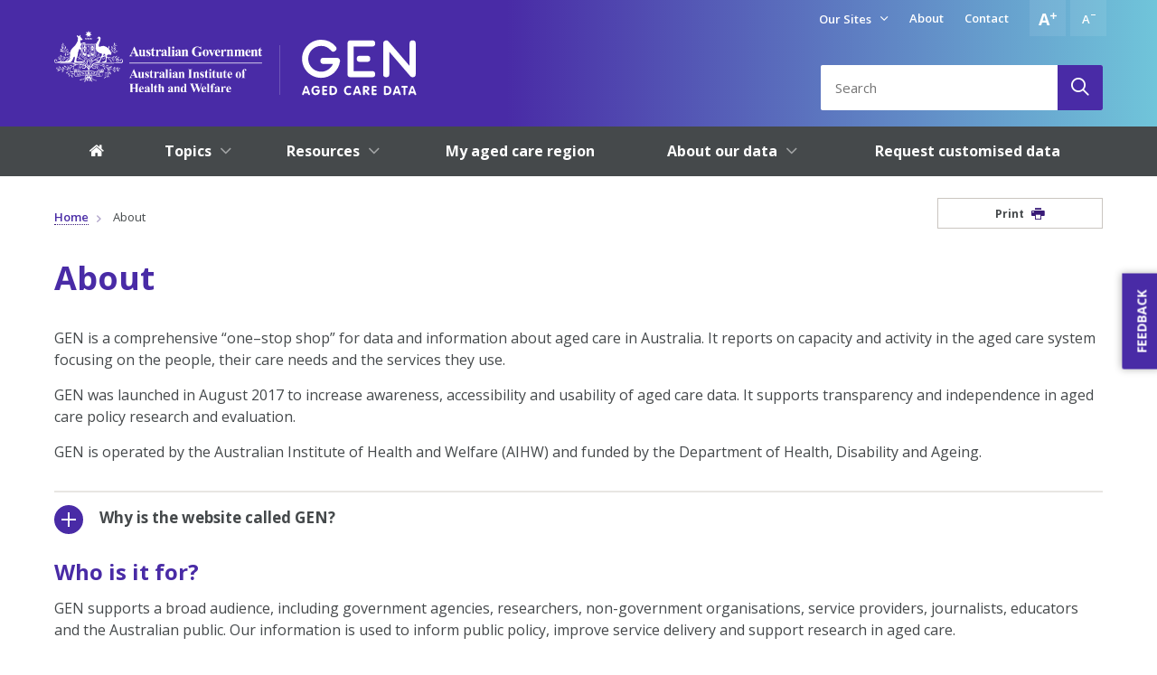

--- FILE ---
content_type: text/html; charset=utf-8
request_url: https://www.gen-agedcaredata.gov.au/about
body_size: 15135
content:

<!DOCTYPE html>
<!--[if IE 8]>
    <html class="no-js lt-ie10 lt-ie9"   lang="en">
<![endif]-->
<!--[if IE 9]>
    <html class="no-js lt-ie10"   lang="en">
<![endif]-->
<!--[if gt IE 9]><!-->
<html class="no-js" lang="en">
<!--<![endif]-->
<head id="head">
    <title>About - AIHW Gen</title>

    <meta http-equiv="pragma" content="no-cache" />
    
    <meta http-equiv="X-UA-Compatible" content="IE=edge">
    <style id="gtmcode"></style>
    <meta content="#" name="description">
    <meta content="#5126ab" name="theme-color">
    <meta content="True" name="HandheldFriendly">
    <meta content="320" name="MobileOptimized">
    <meta content="width=device-width,initial-scale=1" name="viewport">
    <meta content="no" name="user-scalable">
    <meta name="dns-prefetch" content="https://fonts.googleapis.com/">
    <meta name="dns-prefetch" content="https://cdnjs.cloudflare.com/">
    <meta name="dns-prefetch" content="https://ajax.googleapis.com/">
    <meta name="dns-prefetch" content="http://hello.myfonts.net/">
    <meta name="twitter:title" content="About" />
    <meta name="twitter:description" content="" />
    <meta name="twitter:image" content="/www_shared/Assets/img/logo.png" />
    <meta property="og:description" content="" />
    <meta property="og:image" content="/www_shared/Assets/img/logo.png" />
    <link rel="apple-touch-icon" sizes="180x180" href="/apple-touch-icon.png?20170801">
    <link rel="icon" type="image/png" sizes="32x32" href="/favicon-32x32.png?20170801">
    <link rel="icon" type="image/png" sizes="16x16" href="/favicon-16x16.png?20170801">
    <link rel="manifest" href="/manifest.json?20170801">
    <link rel="mask-icon" href="/safari-pinned-tab.svg?20170801" color="#5126ab">
    <meta name="msapplication-TileColor" content="#5126ab">
    <meta name="msapplication-TileImage" content="/mstile-150x150png?20170801">
    <link rel="preload" href="https://fonts.googleapis.com/css?family=Open+Sans:400,600,700" as="style" onload="this.rel = 'stylesheet'">
    <style id="boilerplatev-crit-css"></style>

        <!-- Google Analytics Tracking Code -->
        <script>
            (function (i, s, o, g, r, a, m) {
                i['GoogleAnalyticsObject'] = r; i[r] = i[r] || function () {
                    (i[r].q = i[r].q || []).push(arguments)
                }, i[r].l = 1 * new Date(); a = s.createElement(o),
                    m = s.getElementsByTagName(o)[0]; a.async = 1; a.src = g; m.parentNode.insertBefore(a, m)
            })(window, document, 'script', 'https://www.google-analytics.com/analytics.js', 'ga');

            ga('create', '', 'auto');
            ga('send', 'pageview');
        </script>
        <!-- End Google Analytics Tracking Code -->
    
    <script src="https://www.google.com/recaptcha/api.js?onload=CaptchaCallback&render=explicit"></script>  
        <!-- Google Tag Manager -->
        <script>
            (function (w, d, s, l, i) {
                w[l] = w[l] || []; w[l].push({ 'gtm.start': new Date().getTime(), event: 'gtm.js' });
                var f = d.getElementsByTagName(s)[0], j = d.createElement(s), dl = l != 'dataLayer' ? '&l=' + l : ''; j.async = true;
                j.src = 'https://www.googletagmanager.com/gtm.js?id=' + i + dl;
                f.parentNode.insertBefore(j, f);
            })(window, document, 'script', 'dataLayer', 'GTM-5RK5F2CJ');
        </script>
        <!-- End Google Tag Manager -->

    

    	<link rel="stylesheet" href="/styles/vendor/highcharts.css" />
	<link rel="stylesheet" href="/styles/components/highcharts-overrides.css" />
    <link rel="stylesheet" href="/styles/components/data-chart.css" />

    <link rel="stylesheet" href="/www_shared/Assets/css/main.css?v=639033356780000000">
    <noscript>
        <link rel="stylesheet" href="/www_shared/Assets/css/main.css?v=639033356780000000">
    </noscript>
    <script src="/scripts/polyfills/constructable-stylesheets-polyfill.js"></script>
    
    <script>
        document.documentElement.className = document.documentElement.className.replace("no-js", "");
        /*! loadCSS. [c]2017 Filament Group, Inc. MIT License */
        !function (a) {
            "use strict";
            var b = function (b, c, d) {
                function e(a) { return h.body ? a() : void setTimeout(function () { e(a) }) }

                function f() { i.addEventListener && i.removeEventListener("load", f), i.media = d || "all" }

                var g, h = a.document, i = h.createElement("link");
                if (c) g = c;
                else {
                    var j = (h.body || h.getElementsByTagName("head")[0]).childNodes;
                    g = j[j.length - 1]
                }
                var k = h.styleSheets;
                i.rel = "stylesheet", i.href = b, i.media = "only x", e(function () { g.parentNode.insertBefore(i, c ? g : g.nextSibling) });
                var l = function (a) {
                    for (var b = i.href, c = k.length; c--;) if (k[c].href === b) return a();
                    setTimeout(function () { l(a) })
                };
                return i.addEventListener && i.addEventListener("load", f), i.onloadcssdefined = l, l(f), i
            };
            "undefined" != typeof exports ? exports.loadCSS = b : a.loadCSS = b
        }("undefined" != typeof global ? global : this);
        /*! loadCSS rel=preload polyfill. [c]2017 Filament Group, Inc. MIT License */
        !function (a) {
            if (a.loadCSS) {
                var b = loadCSS.relpreload = {};
                if (b.support = function () {
                    try {
                        return a.document.createElement("link").relList.supports("preload")
                    } catch (b) {
                        return !1
                    }
                }, b.poly = function () {
                    for (var b = a.document.getElementsByTagName("link"), c = 0; c < b.length; c++) {
                        var d = b[c];
                        "preload" === d.rel && "style" === d.getAttribute("as") && (a.loadCSS(d.href, d, d.getAttribute("media")), d.rel = null)
                    }
                }, !b.support()) {
                    b.poly();
                    var c = a.setInterval(b.poly, 300);
                    a.addEventListener && a.addEventListener("load", function () { b.poly(), a.clearInterval(c) }), a.attachEvent && a.attachEvent("onload", function () { a.clearInterval(c) })
                }
            }
        }(this);
    </script>

<script type="text/javascript">!function(T,l,y){var S=T.location,k="script",D="instrumentationKey",C="ingestionendpoint",I="disableExceptionTracking",E="ai.device.",b="toLowerCase",w="crossOrigin",N="POST",e="appInsightsSDK",t=y.name||"appInsights";(y.name||T[e])&&(T[e]=t);var n=T[t]||function(d){var g=!1,f=!1,m={initialize:!0,queue:[],sv:"5",version:2,config:d};function v(e,t){var n={},a="Browser";return n[E+"id"]=a[b](),n[E+"type"]=a,n["ai.operation.name"]=S&&S.pathname||"_unknown_",n["ai.internal.sdkVersion"]="javascript:snippet_"+(m.sv||m.version),{time:function(){var e=new Date;function t(e){var t=""+e;return 1===t.length&&(t="0"+t),t}return e.getUTCFullYear()+"-"+t(1+e.getUTCMonth())+"-"+t(e.getUTCDate())+"T"+t(e.getUTCHours())+":"+t(e.getUTCMinutes())+":"+t(e.getUTCSeconds())+"."+((e.getUTCMilliseconds()/1e3).toFixed(3)+"").slice(2,5)+"Z"}(),iKey:e,name:"Microsoft.ApplicationInsights."+e.replace(/-/g,"")+"."+t,sampleRate:100,tags:n,data:{baseData:{ver:2}}}}var h=d.url||y.src;if(h){function a(e){var t,n,a,i,r,o,s,c,u,p,l;g=!0,m.queue=[],f||(f=!0,t=h,s=function(){var e={},t=d.connectionString;if(t)for(var n=t.split(";"),a=0;a<n.length;a++){var i=n[a].split("=");2===i.length&&(e[i[0][b]()]=i[1])}if(!e[C]){var r=e.endpointsuffix,o=r?e.location:null;e[C]="https://"+(o?o+".":"")+"dc."+(r||"services.visualstudio.com")}return e}(),c=s[D]||d[D]||"",u=s[C],p=u?u+"/v2/track":d.endpointUrl,(l=[]).push((n="SDK LOAD Failure: Failed to load Application Insights SDK script (See stack for details)",a=t,i=p,(o=(r=v(c,"Exception")).data).baseType="ExceptionData",o.baseData.exceptions=[{typeName:"SDKLoadFailed",message:n.replace(/\./g,"-"),hasFullStack:!1,stack:n+"\nSnippet failed to load ["+a+"] -- Telemetry is disabled\nHelp Link: https://go.microsoft.com/fwlink/?linkid=2128109\nHost: "+(S&&S.pathname||"_unknown_")+"\nEndpoint: "+i,parsedStack:[]}],r)),l.push(function(e,t,n,a){var i=v(c,"Message"),r=i.data;r.baseType="MessageData";var o=r.baseData;return o.message='AI (Internal): 99 message:"'+("SDK LOAD Failure: Failed to load Application Insights SDK script (See stack for details) ("+n+")").replace(/\"/g,"")+'"',o.properties={endpoint:a},i}(0,0,t,p)),function(e,t){if(JSON){var n=T.fetch;if(n&&!y.useXhr)n(t,{method:N,body:JSON.stringify(e),mode:"cors"});else if(XMLHttpRequest){var a=new XMLHttpRequest;a.open(N,t),a.setRequestHeader("Content-type","application/json"),a.send(JSON.stringify(e))}}}(l,p))}function i(e,t){f||setTimeout(function(){!t&&m.core||a()},500)}var e=function(){var n=l.createElement(k);n.src=h;var e=y[w];return!e&&""!==e||"undefined"==n[w]||(n[w]=e),n.onload=i,n.onerror=a,n.onreadystatechange=function(e,t){"loaded"!==n.readyState&&"complete"!==n.readyState||i(0,t)},n}();y.ld<0?l.getElementsByTagName("head")[0].appendChild(e):setTimeout(function(){l.getElementsByTagName(k)[0].parentNode.appendChild(e)},y.ld||0)}try{m.cookie=l.cookie}catch(p){}function t(e){for(;e.length;)!function(t){m[t]=function(){var e=arguments;g||m.queue.push(function(){m[t].apply(m,e)})}}(e.pop())}var n="track",r="TrackPage",o="TrackEvent";t([n+"Event",n+"PageView",n+"Exception",n+"Trace",n+"DependencyData",n+"Metric",n+"PageViewPerformance","start"+r,"stop"+r,"start"+o,"stop"+o,"addTelemetryInitializer","setAuthenticatedUserContext","clearAuthenticatedUserContext","flush"]),m.SeverityLevel={Verbose:0,Information:1,Warning:2,Error:3,Critical:4};var s=(d.extensionConfig||{}).ApplicationInsightsAnalytics||{};if(!0!==d[I]&&!0!==s[I]){var c="onerror";t(["_"+c]);var u=T[c];T[c]=function(e,t,n,a,i){var r=u&&u(e,t,n,a,i);return!0!==r&&m["_"+c]({message:e,url:t,lineNumber:n,columnNumber:a,error:i}),r},d.autoExceptionInstrumented=!0}return m}(y.cfg);function a(){y.onInit&&y.onInit(n)}(T[t]=n).queue&&0===n.queue.length?(n.queue.push(a),n.trackPageView({})):a()}(window,document,{
src: "https://js.monitor.azure.com/scripts/b/ai.2.min.js", // The SDK URL Source
crossOrigin: "anonymous", 
cfg: { // Application Insights Configuration
    connectionString: 'InstrumentationKey=edbf3f4d-28df-48da-b300-83809dc90c0d;IngestionEndpoint=https://australiaeast-1.in.applicationinsights.azure.com/;LiveEndpoint=https://australiaeast.livediagnostics.monitor.azure.com/'
}});</script></head>

<body class="" style="background-position: 0% 0px;">
    
    <button type="button" class="btn o-btn-sticky__feedback" data-toggle="modal" data-target="#feedbackForm">
        FEEDBACK
    </button>

        <!-- Google Tag Manager (noscript) -->
        <noscript>
            <iframe referrerpolicy="origin" src="https://www.googletagmanager.com/ns.html?id=GTM-5RK5F2CJ"
                    height="0" width="0" style="display: none; visibility: hidden"></iframe>
        </noscript>
        <!-- End Google Tag Manager (noscript) -->

    <div class="c-wrapper js-content-wrapper">
        <a class="o-skiptocontent u-horizontal-center u-pb-gutter0p5x u-pl-gutter0p5x u-pr-gutter0p5x u-pt-gutter0p5x sr-only sr-only-focusable" id="skipLinkNav" href="#skipLinkMain" data-scrollto="{target: &apos;#skipLinkMain&apos;, duration: 400, settings:{offset:{top: -30}}}">Skip to content</a>
        <div class="c-wrapper__offtop visible-xs visible-sm hidden-print">
            <!-- Main Search Partial-->
            <div class="c-header__search">
                <div class="u-ma u-posr u-ovh c-header__search-box">
                    <input class="u-input-unstyled u-w100p c-header__search-input js-inputsearch" type="search" placeholder="Search" id="mobile-search-input" data-triggerer="{ target: &apos;#mobile-search-btn&apos;, sourceEvents: &apos;enter&apos;, triggerEvents: &apos;click&apos; }">
                    <button class="u-btn-unstyled u-c-primary c-header__search-btn js-mainsearchbtn" type="button" aria-label="Search" id="mobile-search-btn">
                        <span class="visible-xs-inline-block visible-sm-inline-block">Search</span><span class="g-icon-search hidden-xs hidden-sm" aria-hidden="true"></span>
                    </button>
                    <button class="u-btn-unstyled hidden-lg hidden-md c-header__search-clearbtn" type="button" aria-label="Hide Mobile Search" data-focuson="{ on: &apos;click&apos;, target: &apos;.js-mobilesearchtoggle&apos;}" data-vtoggle="{ target: &apos;.js-content-wrapper&apos;, class: &apos;is-search-active&apos;, removeClass: &apos;is-menu-active is-menu-active-is-loading&apos;, hasTransition: true, transitionProperty: &apos;opacity&apos;}"><span class="u-absolute-center o-iconcss-close c-header__search-clearbtnicon" aria-hidden="true"></span></button>
                </div>
            </div>
            <!-- END Main Search Partial-->
        </div>
        <div class="c-wrapper__offleft visible-xs visible-sm hidden-print">
            <div class="c-header__nav">
                <nav class="c-header__mainnav">
                    <div class="u-dtb u-w100p c-header__mainnav-menu u-mb-gutter">
                        <div class="u-dtc c-header__mainnav-item c-header__mainnav-item--home is-active">
                            <a class="u-tac u-posr u-db u-link-tdn c-header__mainnav-link" href="/"><span class="u-posr c-header__mainnav-linktext"><span class="sr-only">Home</span><span class="g-icon-home u-posr c-header__mainnav-linkicon" aria-hidden="true"></span></span></a>
                            <button class="u-posa u-vertical-center u-btn-unstyled c-header__mobile-close visible-xs visible-sm" type="button" aria-label="Close mobile menu" data-vtoggle="{ target: &apos;.js-content-wrapper&apos;, class: &apos;is-menu-active&apos;, removeClass: &apos;is-search-active is-search-active-is-loading&apos;, hasTransition: true, transitionProperty: &apos;transform&apos;}" data-focuson="{ on: &apos;click&apos;, target: &apos;.js-mobilemenutoggle&apos; }">
                                <span class="sr-only">Close mobile menu</span>
                                <svg xmlns="https://www.w3.org/2000/svg" xmlns:xlink="https://www.w3.org/1999/xlink" viewBox="0 0 26 26" width="24" height="24">
                                    <path d="M1 1l24 24L1 1z" id="a" fill-opacity="0" stroke="#fff" stroke-width="2" />
                                    <path d="M25 1L1 25" id="b" fill-opacity="0" stroke="#fff" stroke-width="2" />
                                </svg>
                            </button>
                        </div>
                        

        <div class="u-dtc c-header__mainnav-item has-sub ">
            <a class="u-tac u-posr u-db u-link-tdn c-header__mainnav-link" href="/topics">
                <span class="u-posr c-header__mainnav-linktext">
                    <span class="u-vam">Topics</span>
                    <span class="g-icon-angle-down u-vam c-header__mainnav-linkicon c-header__mainnav-linkicon--dropdown hidden-xs hidden-sm" aria-hidden="true"></span>
                </span>
            </a>

            <button class="visible-xs visible-sm u-btn-unstyled c-header__mainnav-togglesubnav collapsed" type="button" data-toggle="collapse" data-target="#mobilemainnav-3323" aria-controls="mobilemainnav-3323">
                <span class="g-icon-angle-up u-vertical-center c-header__mainnav-togglesubnav-icon" aria-hidden="true"></span>
            </button>
            <div class="c-header__mainnav-subnav collapse" id="mobilemainnav-3323">
                <div class="row-flex c-header__mainnav-subnavgroup">
                        <div class="col-flex-md-4 c-header__mainnav-subnavpanel">
                            <div class="c-header__mainnav-subnavitem">
                                <a class="c-header__mainnav-subnavlink" href="/topics/providers,-services-and-places-in-aged-care">
                                    <span class="u-mr-gutter0p25x">Providers, services and places in aged care</span><span class="g-icon-angle-right hidden-xs hidden-sm u-vam u-posr c-header__mainnav-subnavlinkicon" aria-hidden="true"></span>
                                </a>
                                <div class="o-richtext c-header__mainnav-subnavdesc hidden-xs hidden-sm">
                                    <p></p>
                                </div>
                            </div>
                        </div>
                        <div class="col-flex-md-4 c-header__mainnav-subnavpanel">
                            <div class="c-header__mainnav-subnavitem">
                                <a class="c-header__mainnav-subnavlink" href="/topics/spending-on-aged-care">
                                    <span class="u-mr-gutter0p25x">Spending on aged care</span><span class="g-icon-angle-right hidden-xs hidden-sm u-vam u-posr c-header__mainnav-subnavlinkicon" aria-hidden="true"></span>
                                </a>
                                <div class="o-richtext c-header__mainnav-subnavdesc hidden-xs hidden-sm">
                                    <p></p>
                                </div>
                            </div>
                        </div>
                        <div class="col-flex-md-4 c-header__mainnav-subnavpanel">
                            <div class="c-header__mainnav-subnavitem">
                                <a class="c-header__mainnav-subnavlink" href="/topics/aged-care-workforce">
                                    <span class="u-mr-gutter0p25x">Aged care workforce</span><span class="g-icon-angle-right hidden-xs hidden-sm u-vam u-posr c-header__mainnav-subnavlinkicon" aria-hidden="true"></span>
                                </a>
                                <div class="o-richtext c-header__mainnav-subnavdesc hidden-xs hidden-sm">
                                    <p></p>
                                </div>
                            </div>
                        </div>
                        <div class="col-flex-md-4 c-header__mainnav-subnavpanel">
                            <div class="c-header__mainnav-subnavitem">
                                <a class="c-header__mainnav-subnavlink" href="/topics/people-using-aged-care">
                                    <span class="u-mr-gutter0p25x">People using aged care</span><span class="g-icon-angle-right hidden-xs hidden-sm u-vam u-posr c-header__mainnav-subnavlinkicon" aria-hidden="true"></span>
                                </a>
                                <div class="o-richtext c-header__mainnav-subnavdesc hidden-xs hidden-sm">
                                    <p></p>
                                </div>
                            </div>
                        </div>
                        <div class="col-flex-md-4 c-header__mainnav-subnavpanel">
                            <div class="c-header__mainnav-subnavitem">
                                <a class="c-header__mainnav-subnavlink" href="/topics/admissions-into-aged-care">
                                    <span class="u-mr-gutter0p25x">Admissions into aged care</span><span class="g-icon-angle-right hidden-xs hidden-sm u-vam u-posr c-header__mainnav-subnavlinkicon" aria-hidden="true"></span>
                                </a>
                                <div class="o-richtext c-header__mainnav-subnavdesc hidden-xs hidden-sm">
                                    <p></p>
                                </div>
                            </div>
                        </div>
                        <div class="col-flex-md-4 c-header__mainnav-subnavpanel">
                            <div class="c-header__mainnav-subnavitem">
                                <a class="c-header__mainnav-subnavlink" href="/topics/people-leaving-aged-care">
                                    <span class="u-mr-gutter0p25x">People leaving aged care</span><span class="g-icon-angle-right hidden-xs hidden-sm u-vam u-posr c-header__mainnav-subnavlinkicon" aria-hidden="true"></span>
                                </a>
                                <div class="o-richtext c-header__mainnav-subnavdesc hidden-xs hidden-sm">
                                    <p></p>
                                </div>
                            </div>
                        </div>
                        <div class="col-flex-md-4 c-header__mainnav-subnavpanel">
                            <div class="c-header__mainnav-subnavitem">
                                <a class="c-header__mainnav-subnavlink" href="/topics/people-s-care-needs-in-aged-care">
                                    <span class="u-mr-gutter0p25x">People&#x27;s care needs in aged care</span><span class="g-icon-angle-right hidden-xs hidden-sm u-vam u-posr c-header__mainnav-subnavlinkicon" aria-hidden="true"></span>
                                </a>
                                <div class="o-richtext c-header__mainnav-subnavdesc hidden-xs hidden-sm">
                                    <p></p>
                                </div>
                            </div>
                        </div>
                        <div class="col-flex-md-4 c-header__mainnav-subnavpanel">
                            <div class="c-header__mainnav-subnavitem">
                                <a class="c-header__mainnav-subnavlink" href="/topics/pathways-in-aged-care">
                                    <span class="u-mr-gutter0p25x">Pathways in aged care</span><span class="g-icon-angle-right hidden-xs hidden-sm u-vam u-posr c-header__mainnav-subnavlinkicon" aria-hidden="true"></span>
                                </a>
                                <div class="o-richtext c-header__mainnav-subnavdesc hidden-xs hidden-sm">
                                    <p></p>
                                </div>
                            </div>
                        </div>
                        <div class="col-flex-md-4 c-header__mainnav-subnavpanel">
                            <div class="c-header__mainnav-subnavitem">
                                <a class="c-header__mainnav-subnavlink" href="/topics/interfaces-between-the-aged-care-and-health-systems">
                                    <span class="u-mr-gutter0p25x">Interfaces between the aged care and health systems</span><span class="g-icon-angle-right hidden-xs hidden-sm u-vam u-posr c-header__mainnav-subnavlinkicon" aria-hidden="true"></span>
                                </a>
                                <div class="o-richtext c-header__mainnav-subnavdesc hidden-xs hidden-sm">
                                    <p></p>
                                </div>
                            </div>
                        </div>
                        <div class="col-flex-md-4 c-header__mainnav-subnavpanel">
                            <div class="c-header__mainnav-subnavitem">
                                <a class="c-header__mainnav-subnavlink" href="/topics/quality-in-aged-care">
                                    <span class="u-mr-gutter0p25x">Quality in aged care</span><span class="g-icon-angle-right hidden-xs hidden-sm u-vam u-posr c-header__mainnav-subnavlinkicon" aria-hidden="true"></span>
                                </a>
                                <div class="o-richtext c-header__mainnav-subnavdesc hidden-xs hidden-sm">
                                    <p></p>
                                </div>
                            </div>
                        </div>
                </div>
            </div>
        </div>
        <div class="u-dtc c-header__mainnav-item has-sub ">
            <a class="u-tac u-posr u-db u-link-tdn c-header__mainnav-link" href="/resources">
                <span class="u-posr c-header__mainnav-linktext">
                    <span class="u-vam">Resources</span>
                    <span class="g-icon-angle-down u-vam c-header__mainnav-linkicon c-header__mainnav-linkicon--dropdown hidden-xs hidden-sm" aria-hidden="true"></span>
                </span>
            </a>

            <button class="visible-xs visible-sm u-btn-unstyled c-header__mainnav-togglesubnav collapsed" type="button" data-toggle="collapse" data-target="#mobilemainnav-3321" aria-controls="mobilemainnav-3321">
                <span class="g-icon-angle-up u-vertical-center c-header__mainnav-togglesubnav-icon" aria-hidden="true"></span>
            </button>
            <div class="c-header__mainnav-subnav collapse" id="mobilemainnav-3321">
                <div class="row-flex c-header__mainnav-subnavgroup">
                        <div class="col-flex-md-4 c-header__mainnav-subnavpanel">
                            <div class="c-header__mainnav-subnavitem">
                                <a class="c-header__mainnav-subnavlink" href="/resources/access-data">
                                    <span class="u-mr-gutter0p25x">Access data</span><span class="g-icon-angle-right hidden-xs hidden-sm u-vam u-posr c-header__mainnav-subnavlinkicon" aria-hidden="true"></span>
                                </a>
                                <div class="o-richtext c-header__mainnav-subnavdesc hidden-xs hidden-sm">
                                    <p></p>
                                </div>
                            </div>
                        </div>
                        <div class="col-flex-md-4 c-header__mainnav-subnavpanel">
                            <div class="c-header__mainnav-subnavitem">
                                <a class="c-header__mainnav-subnavlink" href="/resources/publications">
                                    <span class="u-mr-gutter0p25x">Publications</span><span class="g-icon-angle-right hidden-xs hidden-sm u-vam u-posr c-header__mainnav-subnavlinkicon" aria-hidden="true"></span>
                                </a>
                                <div class="o-richtext c-header__mainnav-subnavdesc hidden-xs hidden-sm">
                                    <p></p>
                                </div>
                            </div>
                        </div>
                        <div class="col-flex-md-4 c-header__mainnav-subnavpanel">
                            <div class="c-header__mainnav-subnavitem">
                                <a class="c-header__mainnav-subnavlink" href="/resources/dashboards">
                                    <span class="u-mr-gutter0p25x">Dashboards</span><span class="g-icon-angle-right hidden-xs hidden-sm u-vam u-posr c-header__mainnav-subnavlinkicon" aria-hidden="true"></span>
                                </a>
                                <div class="o-richtext c-header__mainnav-subnavdesc hidden-xs hidden-sm">
                                    <p></p>
                                </div>
                            </div>
                        </div>
                        <div class="col-flex-md-4 c-header__mainnav-subnavpanel">
                            <div class="c-header__mainnav-subnavitem">
                                <a class="c-header__mainnav-subnavlink" href="/resources/fact-sheets">
                                    <span class="u-mr-gutter0p25x">Fact sheets</span><span class="g-icon-angle-right hidden-xs hidden-sm u-vam u-posr c-header__mainnav-subnavlinkicon" aria-hidden="true"></span>
                                </a>
                                <div class="o-richtext c-header__mainnav-subnavdesc hidden-xs hidden-sm">
                                    <p></p>
                                </div>
                            </div>
                        </div>
                        <div class="col-flex-md-4 c-header__mainnav-subnavpanel">
                            <div class="c-header__mainnav-subnavitem">
                                <a class="c-header__mainnav-subnavlink" href="/resources/glossary">
                                    <span class="u-mr-gutter0p25x">Glossary</span><span class="g-icon-angle-right hidden-xs hidden-sm u-vam u-posr c-header__mainnav-subnavlinkicon" aria-hidden="true"></span>
                                </a>
                                <div class="o-richtext c-header__mainnav-subnavdesc hidden-xs hidden-sm">
                                    <p></p>
                                </div>
                            </div>
                        </div>
                        <div class="col-flex-md-4 c-header__mainnav-subnavpanel">
                            <div class="c-header__mainnav-subnavitem">
                                <a class="c-header__mainnav-subnavlink" href="/resources/abbreviations">
                                    <span class="u-mr-gutter0p25x">Abbreviations</span><span class="g-icon-angle-right hidden-xs hidden-sm u-vam u-posr c-header__mainnav-subnavlinkicon" aria-hidden="true"></span>
                                </a>
                                <div class="o-richtext c-header__mainnav-subnavdesc hidden-xs hidden-sm">
                                    <p></p>
                                </div>
                            </div>
                        </div>
                        <div class="col-flex-md-4 c-header__mainnav-subnavpanel">
                            <div class="c-header__mainnav-subnavitem">
                                <a class="c-header__mainnav-subnavlink" href="/resources/younger-people-in-residential-aged-care">
                                    <span class="u-mr-gutter0p25x">Younger people in residential aged care</span><span class="g-icon-angle-right hidden-xs hidden-sm u-vam u-posr c-header__mainnav-subnavlinkicon" aria-hidden="true"></span>
                                </a>
                                <div class="o-richtext c-header__mainnav-subnavdesc hidden-xs hidden-sm">
                                    <p></p>
                                </div>
                            </div>
                        </div>
                </div>
            </div>
        </div>
        <div class="u-dtc c-header__mainnav-item">
            <a class="u-tac u-posr u-db u-link-tdn c-header__mainnav-link" href="/my-aged-care-region"><span class="u-posr c-header__mainnav-linktext">My aged care region</span></a>
            <div class="c-header__mainnav-subnav collapse"></div>
        </div>
        <div class="u-dtc c-header__mainnav-item has-sub ">
            <a class="u-tac u-posr u-db u-link-tdn c-header__mainnav-link" href="/about-our-data">
                <span class="u-posr c-header__mainnav-linktext">
                    <span class="u-vam">About our data</span>
                    <span class="g-icon-angle-down u-vam c-header__mainnav-linkicon c-header__mainnav-linkicon--dropdown hidden-xs hidden-sm" aria-hidden="true"></span>
                </span>
            </a>

            <button class="visible-xs visible-sm u-btn-unstyled c-header__mainnav-togglesubnav collapsed" type="button" data-toggle="collapse" data-target="#mobilemainnav-4779" aria-controls="mobilemainnav-4779">
                <span class="g-icon-angle-up u-vertical-center c-header__mainnav-togglesubnav-icon" aria-hidden="true"></span>
            </button>
            <div class="c-header__mainnav-subnav collapse" id="mobilemainnav-4779">
                <div class="row-flex c-header__mainnav-subnavgroup">
                        <div class="col-flex-md-4 c-header__mainnav-subnavpanel">
                            <div class="c-header__mainnav-subnavitem">
                                <a class="c-header__mainnav-subnavlink" href="/about-our-data/national-aged-care-data-clearinghouse">
                                    <span class="u-mr-gutter0p25x">National Aged Care Data Clearinghouse</span><span class="g-icon-angle-right hidden-xs hidden-sm u-vam u-posr c-header__mainnav-subnavlinkicon" aria-hidden="true"></span>
                                </a>
                                <div class="o-richtext c-header__mainnav-subnavdesc hidden-xs hidden-sm">
                                    <p></p>
                                </div>
                            </div>
                        </div>
                        <div class="col-flex-md-4 c-header__mainnav-subnavpanel">
                            <div class="c-header__mainnav-subnavitem">
                                <a class="c-header__mainnav-subnavlink" href="/about-our-data/national-aged-care-data-asset">
                                    <span class="u-mr-gutter0p25x">National Aged Care Data Asset (linked data)</span><span class="g-icon-angle-right hidden-xs hidden-sm u-vam u-posr c-header__mainnav-subnavlinkicon" aria-hidden="true"></span>
                                </a>
                                <div class="o-richtext c-header__mainnav-subnavdesc hidden-xs hidden-sm">
                                    <p></p>
                                </div>
                            </div>
                        </div>
                        <div class="col-flex-md-4 c-header__mainnav-subnavpanel">
                            <div class="c-header__mainnav-subnavitem">
                                <a class="c-header__mainnav-subnavlink" href="/about-our-data/data-improvements">
                                    <span class="u-mr-gutter0p25x">Data improvements</span><span class="g-icon-angle-right hidden-xs hidden-sm u-vam u-posr c-header__mainnav-subnavlinkicon" aria-hidden="true"></span>
                                </a>
                                <div class="o-richtext c-header__mainnav-subnavdesc hidden-xs hidden-sm">
                                    <p></p>
                                </div>
                            </div>
                        </div>
                        <div class="col-flex-md-4 c-header__mainnav-subnavpanel">
                            <div class="c-header__mainnav-subnavitem">
                                <a class="c-header__mainnav-subnavlink" href="/about-our-data/external-data-sources">
                                    <span class="u-mr-gutter0p25x">External data sources</span><span class="g-icon-angle-right hidden-xs hidden-sm u-vam u-posr c-header__mainnav-subnavlinkicon" aria-hidden="true"></span>
                                </a>
                                <div class="o-richtext c-header__mainnav-subnavdesc hidden-xs hidden-sm">
                                    <p></p>
                                </div>
                            </div>
                        </div>
                </div>
            </div>
        </div>
        <div class="u-dtc c-header__mainnav-item">
            <a class="u-tac u-posr u-db u-link-tdn c-header__mainnav-link" href="/request-customised-data"><span class="u-posr c-header__mainnav-linktext">Request customised data</span></a>
            <div class="c-header__mainnav-subnav collapse"></div>
        </div>

                    </div>
                    <!-- Top Menu Partial-->
                    <div class="c-header__topnav">
                        <div class="c-header__topnav-menu c-header__topnav-menu--mobile">
                            <div class="u-dib u-vam">
                                
        <div class="u-dib u-vam u-tac c-header__topnav-item">
            <div class="c-header__topnavdropdown">
                <button class="btn u-btn-unstyled dropdown-toggle" type="button" id="desktop-oursites-menu" data-toggle="dropdown" aria-haspopup="true" aria-expanded="false">
                    <span class="u-vam u-mr-gutter0p25x">Our Sites</span>
                    <span class="u-vam g-icon-angle-down" aria-hidden="true"></span>
                </button>
                <ul class="dropdown-menu u-list-unstyled c-header__topnavdropdown-menu" aria-labelledby="desktop-oursites-menu">
                        <li class="c-header__topnavdropdown-item"><a class="c-header__topnavdropdown-link" href="http://www.aihw.gov.au/"><span class="u-vam g-icon-angle-right u-c-primary u-mr-gutter0p25x" aria-hidden="true"></span><span>Australian Institute of Health and Welfare (AIHW)</span></a></li>
                        <li class="c-header__topnavdropdown-item"><a class="c-header__topnavdropdown-link" href="https://indigenoushpf.gov.au/"><span class="u-vam g-icon-angle-right u-c-primary u-mr-gutter0p25x" aria-hidden="true"></span><span>Aboriginal and Torres Strait Islander Health Performance Framework</span></a></li>
                        <li class="c-header__topnavdropdown-item"><a class="c-header__topnavdropdown-link" href="https://www.mesothelioma-australia.com/home/"><span class="u-vam g-icon-angle-right u-c-primary u-mr-gutter0p25x" aria-hidden="true"></span><span>Australian Mesothelioma Registry</span></a></li>
                        <li class="c-header__topnavdropdown-item"><a class="c-header__topnavdropdown-link" href="https://www.housingdata.gov.au/"><span class="u-vam g-icon-angle-right u-c-primary u-mr-gutter0p25x" aria-hidden="true"></span><span>Housing data</span></a></li>
                        <li class="c-header__topnavdropdown-item"><a class="c-header__topnavdropdown-link" href="http://meteor.aihw.gov.au"><span class="u-vam g-icon-angle-right u-c-primary u-mr-gutter0p25x" aria-hidden="true"></span><span>Metadata Online Registry (METeOR)</span></a></li>
                        <li class="c-header__topnavdropdown-item"><a class="c-header__topnavdropdown-link" href="https://www.rific.gov.au/"><span class="u-vam g-icon-angle-right u-c-primary u-mr-gutter0p25x" aria-hidden="true"></span><span>Regional Insights for Indigenous Communities</span></a></li>
                </ul>
            </div>
        </div>
        <div class="u-dib u-vam c-header__topnav-item">
            <a class="u-db u-tac c-header__topnav-link" href="/about">About</a>
        </div>
        <div class="u-dib u-vam c-header__topnav-item">
            <a class="u-db u-tac c-header__topnav-link" href="/contact">Contact</a>
        </div>

<div class="u-dib u-vam u-tac c-header__topnav-item">
    <button class="u-dib u-btn-unstyled c-header__fontresizer c-header__fontresizer--big" type="button" data-fontresizer="l" aria-label="Increase font size">
        <span class="u-vam">A</span>&#xA0;<span class="g-icon-plus u-vam" aria-hidden="true"></span>
    </button>
    <button class="u-dib u-btn-unstyled c-header__fontresizer c-header__fontresizer--small" type="button" data-fontresizer="s" aria-label="Decrease font size">
        <span class="u-vam">A</span>&#xA0;<span class="g-icon-minus u-vam" aria-hidden="true"></span>
    </button>
</div>
                            </div>
                        </div>
                    </div>
                    <!-- END Top Menu Partial-->
                </nav>
            </div>
        </div>
    <div class="c-wrapper__body">
        <header>
            <div class="u-bgimg c-header " data-imagesloaded="home">
                <div class="c-header__bg" style="background: linear-gradient(90deg, #492BA6, #492BA6 43.75%, #70C5DA);">
                    <div class="c-header__xs visible-xs u-mb-gutter05px u-mb-gutter0p25x hidden-print" style="background: linear-gradient(90deg, #492BA6, #492BA6 43.75%, #70C5DA);">
                        <div class="container">
                            <div class="u-flr c-header__topnav-menu u-fwsb u-pr-gutter0p5x u-pt-gutter0p25x">
                                <div class="u-dib u-vam">
                                    
        <div class="u-dib u-vam u-tac c-header__topnav-item">
            <div class="c-header__topnavdropdown">
                <button class="btn u-btn-unstyled dropdown-toggle" type="button" id="desktop-oursites-menu" data-toggle="dropdown" aria-haspopup="true" aria-expanded="false">
                    <span class="u-vam u-mr-gutter0p25x">Our Sites</span>
                    <span class="u-vam g-icon-angle-down" aria-hidden="true"></span>
                </button>
                <ul class="dropdown-menu u-list-unstyled c-header__topnavdropdown-menu" aria-labelledby="desktop-oursites-menu">
                        <li class="c-header__topnavdropdown-item"><a class="c-header__topnavdropdown-link" href="http://www.aihw.gov.au/"><span class="u-vam g-icon-angle-right u-c-primary u-mr-gutter0p25x" aria-hidden="true"></span><span>Australian Institute of Health and Welfare (AIHW)</span></a></li>
                        <li class="c-header__topnavdropdown-item"><a class="c-header__topnavdropdown-link" href="https://indigenoushpf.gov.au/"><span class="u-vam g-icon-angle-right u-c-primary u-mr-gutter0p25x" aria-hidden="true"></span><span>Aboriginal and Torres Strait Islander Health Performance Framework</span></a></li>
                        <li class="c-header__topnavdropdown-item"><a class="c-header__topnavdropdown-link" href="https://www.mesothelioma-australia.com/home/"><span class="u-vam g-icon-angle-right u-c-primary u-mr-gutter0p25x" aria-hidden="true"></span><span>Australian Mesothelioma Registry</span></a></li>
                        <li class="c-header__topnavdropdown-item"><a class="c-header__topnavdropdown-link" href="https://www.housingdata.gov.au/"><span class="u-vam g-icon-angle-right u-c-primary u-mr-gutter0p25x" aria-hidden="true"></span><span>Housing data</span></a></li>
                        <li class="c-header__topnavdropdown-item"><a class="c-header__topnavdropdown-link" href="http://meteor.aihw.gov.au"><span class="u-vam g-icon-angle-right u-c-primary u-mr-gutter0p25x" aria-hidden="true"></span><span>Metadata Online Registry (METeOR)</span></a></li>
                        <li class="c-header__topnavdropdown-item"><a class="c-header__topnavdropdown-link" href="https://www.rific.gov.au/"><span class="u-vam g-icon-angle-right u-c-primary u-mr-gutter0p25x" aria-hidden="true"></span><span>Regional Insights for Indigenous Communities</span></a></li>
                </ul>
            </div>
        </div>
        <div class="u-dib u-vam c-header__topnav-item">
            <a class="u-db u-tac c-header__topnav-link" href="/about">About</a>
        </div>
        <div class="u-dib u-vam c-header__topnav-item">
            <a class="u-db u-tac c-header__topnav-link" href="/contact">Contact</a>
        </div>

<div class="u-dib u-vam u-tac c-header__topnav-item">
    <button class="u-dib u-btn-unstyled c-header__fontresizer c-header__fontresizer--big" type="button" data-fontresizer="l" aria-label="Increase font size">
        <span class="u-vam">A</span>&#xA0;<span class="g-icon-plus u-vam" aria-hidden="true"></span>
    </button>
    <button class="u-dib u-btn-unstyled c-header__fontresizer c-header__fontresizer--small" type="button" data-fontresizer="s" aria-label="Decrease font size">
        <span class="u-vam">A</span>&#xA0;<span class="g-icon-minus u-vam" aria-hidden="true"></span>
    </button>
</div>
                                </div>
                            </div>
                        </div>
                    </div>
                    <div class="container">
                        <div class="u-posr c-header__top">
                            <div class="table-row c-header__top-row__xs-max hidden-print">
                                <a href="https://www.aihw.gov.au" class="u-c-fff u-link-colorstay u-focus-outline"><img class="u-dib u-vam img-responsive c-header__logo-img" src="/www_shared/Assets/img/aihw-logo.svg" alt="Australian Institute of Health and Welfare Logo"></a>
                            </div>
                            <div class="row c-header__top-row">
                                <div class="col-xs-12 col-sm-8 col-md-6 c-header__top-col">
                                    <div class="u-posr c-header__logo">
                                        <div class="c-header__logo-images">
                                            <a href="https://www.aihw.gov.au" class="u-c-fff u-link-colorstay u-focus-outline"><img class="u-dib u-vam img-responsive c-header__logo-img" src="/www_shared/Assets/img/aihw-logo.svg" alt="Australian Institute of Health and Welfare Logo"></a>
                                            <a href="/" aria-label="GEN Aged Care Data Logo" class="u-dib u-vam u-c-fff u-link-colorstay u-focus-outline">
                                                <svg class="c-header__logo-text u-dib u-vab" xmlns="https://www.w3.org/2000/svg" viewbox="0 0 190 93" width="190" height="93">
                                                    <defs>
                                                        <path id="a" d="M54.517.755V61.96H.477V.755h54.04z"/>
                                                    </defs>
                                                    <g fill="none" fill-rule="evenodd">
                                                        <path id="logo-textsvg-left" fill="#FFF" d="M31.623 63.246C14.185 63.246 0 49.06 0 31.624 0 14.186 14.185 0 31.623 0a31.556 31.556 0 0 1 24.169 11.24 5.099 5.099 0 0 1-.61 7.186 5.097 5.097 0 0 1-7.186-.61 21.387 21.387 0 0 0-16.373-7.615C19.81 10.2 10.2 19.81 10.2 31.624c0 11.81 9.61 21.421 21.423 21.421 8.697 0 16.338-5.26 19.657-12.91H35.558a5.1 5.1 0 1 1 0-10.2h22.361a5.099 5.099 0 0 1 5.059 5.75C60.96 51.398 47.48 63.246 31.623 63.246M116.267 62.226H80.563a5.1 5.1 0 0 1-5.1-5.1V6.12a5.1 5.1 0 0 1 5.1-5.1h35.704a5.1 5.1 0 0 1 0 10.2H85.663v40.805h30.604a5.1 5.1 0 0 1 0 10.201"/>
                                                        <path id="logo-textsvg-right" fill="#FFF" d="M108.09 36.724H95.864a5.099 5.099 0 0 1-5.1-5.1 5.1 5.1 0 0 1 5.1-5.101h12.226a5.1 5.1 0 0 1 5.1 5.1 5.1 5.1 0 0 1-5.1 5.1M183.507 62.226a5.097 5.097 0 0 1-3.87-1.777l-34.87-40.57v37.247a5.1 5.1 0 0 1-5.101 5.1 5.1 5.1 0 0 1-5.1-5.1V6.12a5.1 5.1 0 0 1 8.968-3.324l34.871 40.57V6.12a5.1 5.1 0 0 1 10.2 0l.001 51.006a5.103 5.103 0 0 1-5.1 5.1"/>
                                                        <g fill="#FFF">
                                                            <path id="logo-textsvg-bottom" d="M4.621 85.833l2.006-6.12h.04l1.963 6.12H4.621zm4.285-7.659c-.36-1.014-1.14-1.752-2.259-1.752-1.076 0-1.899.781-2.257 1.752L.147 89.654c-.042.104-.147.357-.147.696 0 .844.718 1.477 1.561 1.477.866 0 1.31-.466 1.52-1.118l.633-1.962H9.58l.633 1.982c.21.632.655 1.098 1.541 1.098.78 0 1.455-.57 1.455-1.394 0-.147-.042-.443-.169-.78L8.906 78.174zM27.762 82.795h-3.588c-.802 0-1.478.55-1.478 1.434 0 .865.613 1.478 1.478 1.478h2.154c0 2.407-1.923 3.335-3.589 3.335-2.68 0-3.968-2.279-3.968-4.853 0-2.554 1.33-4.854 3.968-4.854 2.764 0 3.06 1.54 4.495 1.54.74 0 1.31-.57 1.31-1.477 0-1.478-2.618-2.976-5.805-2.976-4.305 0-7.259 3.376-7.259 7.767 0 4.368 2.976 7.764 7.26 7.764 4.22 0 6.878-3.059 6.878-7.132 0-1.351-.527-2.026-1.856-2.026M40.443 88.79H36.54v-3.21h3.458c1.015 0 1.543-.739 1.543-1.455 0-.738-.508-1.458-1.543-1.458H36.54v-3.08h3.713c.993 0 1.498-.738 1.498-1.456 0-.738-.485-1.456-1.498-1.456H35.02c-1.118 0-1.646.78-1.646 1.836v11.607c0 .95.698 1.582 1.626 1.582h5.444c.993 0 1.498-.74 1.498-1.456 0-.74-.487-1.454-1.498-1.454M50.929 88.789h-2.133v-9.202h1.921c2.912 0 4.178 1.963 4.178 4.664 0 2.533-1.246 4.538-3.966 4.538m-.17-12.114h-3.504c-.95 0-1.626.653-1.626 1.626v11.817c0 1.201.973 1.583 1.67 1.583h3.671c4.347 0 7.217-2.87 7.217-7.302 0-4.685-2.7-7.724-7.428-7.724M80.237 88.029c-.866 0-1.584.886-3.357.886-2.595 0-3.968-2.153-3.968-4.665 0-2.574 1.351-4.79 3.968-4.79 1.773 0 2.364.74 3.229.74.78 0 1.31-.655 1.31-1.414 0-1.858-2.998-2.364-4.539-2.364-4.305 0-7.259 3.377-7.259 7.766 0 4.369 2.974 7.766 7.26 7.766 1.562 0 4.747-.464 4.747-2.49 0-.486-.443-1.435-1.391-1.435M89.264 85.833l2.005-6.12h.041l1.963 6.12h-4.009zm4.285-7.659c-.36-1.014-1.14-1.752-2.259-1.752-1.076 0-1.899.781-2.257 1.752l-4.243 11.48c-.042.104-.147.357-.147.696 0 .844.718 1.477 1.561 1.477.866 0 1.31-.466 1.52-1.118l.632-1.962h5.868l.633 1.982c.21.632.655 1.098 1.541 1.098.78 0 1.455-.57 1.455-1.394 0-.147-.042-.443-.169-.78L93.55 78.174zM104.265 83.323v-3.735h2.174c1.16 0 1.962.653 1.962 1.856 0 1.181-.803 1.879-1.962 1.879h-2.174zm3.523 2.11c2.154-.339 3.905-1.667 3.905-3.99 0-3.311-2.004-4.769-5.254-4.769h-3.715c-1.055 0-1.626.635-1.626 1.648V90.18c0 1.056.676 1.648 1.584 1.648s1.583-.592 1.583-1.648v-4.578h.041l4.687 5.676c.338.402.843.55 1.223.55.928 0 1.584-.803 1.584-1.626 0-.295-.128-.612-.423-.93l-3.589-3.84zM122.516 88.79h-3.904v-3.21h3.46c1.014 0 1.542-.739 1.542-1.455 0-.738-.508-1.458-1.543-1.458h-3.459v-3.08h3.714c.993 0 1.498-.738 1.498-1.456 0-.738-.485-1.456-1.498-1.456h-5.234c-1.118 0-1.646.78-1.646 1.836v11.607c0 .95.697 1.582 1.625 1.582h5.445c.993 0 1.498-.74 1.498-1.456 0-.74-.487-1.454-1.498-1.454M141.02 88.789h-2.132v-9.202h1.92c2.913 0 4.179 1.963 4.179 4.664 0 2.533-1.246 4.538-3.967 4.538m-.17-12.114h-3.503c-.95 0-1.626.653-1.626 1.626v11.817c0 1.201.972 1.583 1.669 1.583h3.672c4.346 0 7.217-2.87 7.217-7.302 0-4.685-2.701-7.724-7.429-7.724M155.287 85.833l2.005-6.12h.04l1.963 6.12h-4.008zm4.284-7.659c-.36-1.014-1.14-1.752-2.258-1.752-1.077 0-1.9.781-2.258 1.752l-4.243 11.48c-.042.104-.147.357-.147.696 0 .844.718 1.477 1.561 1.477.867 0 1.31-.466 1.52-1.118l.633-1.962h5.867l.633 1.982c.21.632.655 1.098 1.541 1.098.78 0 1.455-.57 1.455-1.394 0-.147-.042-.443-.168-.78l-4.136-11.479zM173.954 76.674h-7.767c-.908 0-1.434.72-1.434 1.458 0 .718.421 1.456 1.434 1.456h2.3V90.18c0 1.056.676 1.648 1.584 1.648.906 0 1.582-.592 1.582-1.648V79.588h2.3c1.012 0 1.434-.738 1.434-1.456 0-.739-.527-1.458-1.433-1.458M180.867 85.833l2.005-6.12h.041l1.963 6.12h-4.009zm8.42 3.82l-4.135-11.479c-.36-1.014-1.14-1.752-2.259-1.752-1.076 0-1.899.781-2.257 1.752l-4.243 11.48c-.042.104-.147.357-.147.696 0 .844.718 1.477 1.561 1.477.866 0 1.31-.466 1.52-1.118l.633-1.962h5.867l.633 1.982c.21.632.655 1.098 1.541 1.098.78 0 1.455-.57 1.455-1.394 0-.147-.042-.443-.169-.78z"/>
                                                        </g>
                                                    </g>
                                                </svg>
                                            </a>
                                        </div>
                                    </div>
                                </div>
                                <div class="col-xs-4 col-md-6 c-header__top-col c-header__top-col--right hidden-xs hidden-print">
                                    <nav class="c-header__topnav clearfix hidden-xs">
                                        <div class="u-flr c-header__topnav-menu">
                                            <div class="u-dib u-vam hidden-xs hidden-sm">
                                                
        <div class="u-dib u-vam u-tac c-header__topnav-item">
            <div class="c-header__topnavdropdown">
                <button class="btn u-btn-unstyled dropdown-toggle" type="button" id="desktop-oursites-menu" data-toggle="dropdown" aria-haspopup="true" aria-expanded="false">
                    <span class="u-vam u-mr-gutter0p25x">Our Sites</span>
                    <span class="u-vam g-icon-angle-down" aria-hidden="true"></span>
                </button>
                <ul class="dropdown-menu u-list-unstyled c-header__topnavdropdown-menu" aria-labelledby="desktop-oursites-menu">
                        <li class="c-header__topnavdropdown-item"><a class="c-header__topnavdropdown-link" href="http://www.aihw.gov.au/"><span class="u-vam g-icon-angle-right u-c-primary u-mr-gutter0p25x" aria-hidden="true"></span><span>Australian Institute of Health and Welfare (AIHW)</span></a></li>
                        <li class="c-header__topnavdropdown-item"><a class="c-header__topnavdropdown-link" href="https://indigenoushpf.gov.au/"><span class="u-vam g-icon-angle-right u-c-primary u-mr-gutter0p25x" aria-hidden="true"></span><span>Aboriginal and Torres Strait Islander Health Performance Framework</span></a></li>
                        <li class="c-header__topnavdropdown-item"><a class="c-header__topnavdropdown-link" href="https://www.mesothelioma-australia.com/home/"><span class="u-vam g-icon-angle-right u-c-primary u-mr-gutter0p25x" aria-hidden="true"></span><span>Australian Mesothelioma Registry</span></a></li>
                        <li class="c-header__topnavdropdown-item"><a class="c-header__topnavdropdown-link" href="https://www.housingdata.gov.au/"><span class="u-vam g-icon-angle-right u-c-primary u-mr-gutter0p25x" aria-hidden="true"></span><span>Housing data</span></a></li>
                        <li class="c-header__topnavdropdown-item"><a class="c-header__topnavdropdown-link" href="http://meteor.aihw.gov.au"><span class="u-vam g-icon-angle-right u-c-primary u-mr-gutter0p25x" aria-hidden="true"></span><span>Metadata Online Registry (METeOR)</span></a></li>
                        <li class="c-header__topnavdropdown-item"><a class="c-header__topnavdropdown-link" href="https://www.rific.gov.au/"><span class="u-vam g-icon-angle-right u-c-primary u-mr-gutter0p25x" aria-hidden="true"></span><span>Regional Insights for Indigenous Communities</span></a></li>
                </ul>
            </div>
        </div>
        <div class="u-dib u-vam c-header__topnav-item">
            <a class="u-db u-tac c-header__topnav-link" href="/about">About</a>
        </div>
        <div class="u-dib u-vam c-header__topnav-item">
            <a class="u-db u-tac c-header__topnav-link" href="/contact">Contact</a>
        </div>

<div class="u-dib u-vam u-tac c-header__topnav-item">
    <button class="u-dib u-btn-unstyled c-header__fontresizer c-header__fontresizer--big" type="button" data-fontresizer="l" aria-label="Increase font size">
        <span class="u-vam">A</span>&#xA0;<span class="g-icon-plus u-vam" aria-hidden="true"></span>
    </button>
    <button class="u-dib u-btn-unstyled c-header__fontresizer c-header__fontresizer--small" type="button" data-fontresizer="s" aria-label="Decrease font size">
        <span class="u-vam">A</span>&#xA0;<span class="g-icon-minus u-vam" aria-hidden="true"></span>
    </button>
</div>
                                            </div>
                                        </div>
                                    </nav>
                                    <!-- Desktop Search-->
                                    <div class="hidden-xs hidden-sm">
                                        <!-- Main Search Partial-->
                                        <div class="c-header__search">
                                            <div class="u-ma u-posr u-ovh c-header__search-box">
                                                <input class="u-input-unstyled u-w100p c-header__search-input js-inputsearch" type="search" placeholder="Search" id="desktop-search-input" data-triggerer="{ target: &apos;#desktop-search-btn&apos;, sourceEvents: &apos;enter&apos;, triggerEvents: &apos;click&apos; }">
                                                <button class="u-btn-unstyled u-c-primary c-header__search-btn js-mainsearchbtn" type="button" aria-label="Search" id="desktop-search-btn">
                                                    <span class="visible-xs-inline-block visible-sm-inline-block">Search</span><span class="g-icon-search hidden-xs hidden-sm" aria-hidden="true"></span>
                                                </button>
                                                <button class="u-btn-unstyled hidden-lg hidden-md c-header__search-clearbtn" type="button" aria-label="Hide Mobile Search" data-focuson="{ on: &apos;click&apos;, target: &apos;.js-mobilesearchtoggle&apos;}" data-vtoggle="{ target: &apos;.js-content-wrapper&apos;, class: &apos;is-search-active&apos;, removeClass: &apos;is-menu-active is-menu-active-is-loading&apos;, hasTransition: true, transitionProperty: &apos;transform&apos;}"><span class="u-absolute-center o-iconcss-close c-header__search-clearbtnicon" aria-hidden="true"></span></button>
                                            </div>
                                        </div>
                                        <!-- END Main Search Partial-->
                                    </div>
                                </div>
                            </div>
                            <!-- visible-xs-->
                            <div class="c-header__mobilebtns visible-xs visible-sm hidden-print">
                                <div class="u-dtb u-w100p">
                                    <div class="u-dtc u-tar c-header__mobilebtns-item c-header__mobilebtns-item--right u-pr-gutter0p5x u-pb-gutter0p25x">
                                        <div class="u-dib u-vat u-tac c-header__topnav-item">
                                            <button class="u-dib u-btn-unstyled js-mobilesearchtoggle c-header__search-hamburger u-dib u-btn-unstyled c-header__topnav-searchbtn" type="button" aria-label="Search" data-vtoggle="{ target: &apos;.js-content-wrapper&apos;, class: &apos;is-search-active&apos;, removeClass: &apos;is-menu-active is-menu-active-is-loading&apos;, hasTransition: true, transitionProperty: &apos;opacity&apos;}" data-focuson="{ on: &apos;click&apos;, target: &apos;.c-wrapper__offtop .js-inputsearch&apos;}">
                                                <span class="g-icon-search" aria-hidden="true"></span>
                                            </button>
                                        </div>
                                        <div class="u-dib u-vat u-tac c-header__topnav-item">
                                            <button class="u-dib u-btn-unstyled js-mobilemenutoggle c-header__search-hamburger u-vam hamburger hamburger--spin" type="button" aria-label="Hamburger" data-vtoggle="{ target: &apos;.js-content-wrapper&apos;, class: &apos;is-menu-active&apos;, removeClass: &apos;is-search-active is-search-active-is-loading&apos;, hasTransition: true, transitionProperty: &apos;transform&apos;}" data-focuson="{ on: &apos;click&apos;, target: &apos;.c-wrapper__offleft a:first&apos;}">
                                                <span class="hamburger-box"><span class="hamburger-inner"></span></span>
                                            </button>
                                        </div>
                                    </div>
                                </div>
                            </div>
                            <!-- visible-xs (max-width - 579)-->
                            <div class="c-header__mobilebtns_xs-max hidden-print">
                                <div class="table-row">
                                    <div class="col-xs-2">
                                        <button class="u-fll u-dib u-btn-unstyled js-mobilesearchtoggle u-dib u-btn-unstyled c-header__topnav-searchbtn" type="button" aria-label="Search" data-vtoggle="{ target: &apos;.js-content-wrapper&apos;, class: &apos;is-search-active&apos;, removeClass: &apos;is-menu-active is-menu-active-is-loading&apos;, hasTransition: true, transitionProperty: &apos;opacity&apos;}" data-focuson="{ on: &apos;click&apos;, target: &apos;.c-wrapper__offtop .js-inputsearch&apos;}">
                                            <span class="g-icon-search" aria-hidden="true"></span>
                                        </button>
                                    </div>
                                    <div class="col-xs-8 c-header__logo-images_xs-max">
                                        <a href="/" aria-label="GEN Aged Care Data Logo" class="u-dib u-vam u-c-fff u-link-colorstay u-focus-outline">
                                            <svg class="c-header__logo-text u-dib u-vab" xmlns="https://www.w3.org/2000/svg" viewbox="0 0 190 93" width="190" height="93">
                                                <defs>
                                                    <path id="a" d="M54.517.755V61.96H.477V.755h54.04z"/>
                                                </defs>
                                                <g fill="none" fill-rule="evenodd">
                                                    <path id="logo-textsvg-left" fill="#FFF" d="M31.623 63.246C14.185 63.246 0 49.06 0 31.624 0 14.186 14.185 0 31.623 0a31.556 31.556 0 0 1 24.169 11.24 5.099 5.099 0 0 1-.61 7.186 5.097 5.097 0 0 1-7.186-.61 21.387 21.387 0 0 0-16.373-7.615C19.81 10.2 10.2 19.81 10.2 31.624c0 11.81 9.61 21.421 21.423 21.421 8.697 0 16.338-5.26 19.657-12.91H35.558a5.1 5.1 0 1 1 0-10.2h22.361a5.099 5.099 0 0 1 5.059 5.75C60.96 51.398 47.48 63.246 31.623 63.246M116.267 62.226H80.563a5.1 5.1 0 0 1-5.1-5.1V6.12a5.1 5.1 0 0 1 5.1-5.1h35.704a5.1 5.1 0 0 1 0 10.2H85.663v40.805h30.604a5.1 5.1 0 0 1 0 10.201"/>
                                                    <path id="logo-textsvg-right" fill="#FFF" d="M108.09 36.724H95.864a5.099 5.099 0 0 1-5.1-5.1 5.1 5.1 0 0 1 5.1-5.101h12.226a5.1 5.1 0 0 1 5.1 5.1 5.1 5.1 0 0 1-5.1 5.1M183.507 62.226a5.097 5.097 0 0 1-3.87-1.777l-34.87-40.57v37.247a5.1 5.1 0 0 1-5.101 5.1 5.1 5.1 0 0 1-5.1-5.1V6.12a5.1 5.1 0 0 1 8.968-3.324l34.871 40.57V6.12a5.1 5.1 0 0 1 10.2 0l.001 51.006a5.103 5.103 0 0 1-5.1 5.1"/>
                                                    <g fill="#FFF">
                                                        <path id="logo-textsvg-bottom" d="M4.621 85.833l2.006-6.12h.04l1.963 6.12H4.621zm4.285-7.659c-.36-1.014-1.14-1.752-2.259-1.752-1.076 0-1.899.781-2.257 1.752L.147 89.654c-.042.104-.147.357-.147.696 0 .844.718 1.477 1.561 1.477.866 0 1.31-.466 1.52-1.118l.633-1.962H9.58l.633 1.982c.21.632.655 1.098 1.541 1.098.78 0 1.455-.57 1.455-1.394 0-.147-.042-.443-.169-.78L8.906 78.174zM27.762 82.795h-3.588c-.802 0-1.478.55-1.478 1.434 0 .865.613 1.478 1.478 1.478h2.154c0 2.407-1.923 3.335-3.589 3.335-2.68 0-3.968-2.279-3.968-4.853 0-2.554 1.33-4.854 3.968-4.854 2.764 0 3.06 1.54 4.495 1.54.74 0 1.31-.57 1.31-1.477 0-1.478-2.618-2.976-5.805-2.976-4.305 0-7.259 3.376-7.259 7.767 0 4.368 2.976 7.764 7.26 7.764 4.22 0 6.878-3.059 6.878-7.132 0-1.351-.527-2.026-1.856-2.026M40.443 88.79H36.54v-3.21h3.458c1.015 0 1.543-.739 1.543-1.455 0-.738-.508-1.458-1.543-1.458H36.54v-3.08h3.713c.993 0 1.498-.738 1.498-1.456 0-.738-.485-1.456-1.498-1.456H35.02c-1.118 0-1.646.78-1.646 1.836v11.607c0 .95.698 1.582 1.626 1.582h5.444c.993 0 1.498-.74 1.498-1.456 0-.74-.487-1.454-1.498-1.454M50.929 88.789h-2.133v-9.202h1.921c2.912 0 4.178 1.963 4.178 4.664 0 2.533-1.246 4.538-3.966 4.538m-.17-12.114h-3.504c-.95 0-1.626.653-1.626 1.626v11.817c0 1.201.973 1.583 1.67 1.583h3.671c4.347 0 7.217-2.87 7.217-7.302 0-4.685-2.7-7.724-7.428-7.724M80.237 88.029c-.866 0-1.584.886-3.357.886-2.595 0-3.968-2.153-3.968-4.665 0-2.574 1.351-4.79 3.968-4.79 1.773 0 2.364.74 3.229.74.78 0 1.31-.655 1.31-1.414 0-1.858-2.998-2.364-4.539-2.364-4.305 0-7.259 3.377-7.259 7.766 0 4.369 2.974 7.766 7.26 7.766 1.562 0 4.747-.464 4.747-2.49 0-.486-.443-1.435-1.391-1.435M89.264 85.833l2.005-6.12h.041l1.963 6.12h-4.009zm4.285-7.659c-.36-1.014-1.14-1.752-2.259-1.752-1.076 0-1.899.781-2.257 1.752l-4.243 11.48c-.042.104-.147.357-.147.696 0 .844.718 1.477 1.561 1.477.866 0 1.31-.466 1.52-1.118l.632-1.962h5.868l.633 1.982c.21.632.655 1.098 1.541 1.098.78 0 1.455-.57 1.455-1.394 0-.147-.042-.443-.169-.78L93.55 78.174zM104.265 83.323v-3.735h2.174c1.16 0 1.962.653 1.962 1.856 0 1.181-.803 1.879-1.962 1.879h-2.174zm3.523 2.11c2.154-.339 3.905-1.667 3.905-3.99 0-3.311-2.004-4.769-5.254-4.769h-3.715c-1.055 0-1.626.635-1.626 1.648V90.18c0 1.056.676 1.648 1.584 1.648s1.583-.592 1.583-1.648v-4.578h.041l4.687 5.676c.338.402.843.55 1.223.55.928 0 1.584-.803 1.584-1.626 0-.295-.128-.612-.423-.93l-3.589-3.84zM122.516 88.79h-3.904v-3.21h3.46c1.014 0 1.542-.739 1.542-1.455 0-.738-.508-1.458-1.543-1.458h-3.459v-3.08h3.714c.993 0 1.498-.738 1.498-1.456 0-.738-.485-1.456-1.498-1.456h-5.234c-1.118 0-1.646.78-1.646 1.836v11.607c0 .95.697 1.582 1.625 1.582h5.445c.993 0 1.498-.74 1.498-1.456 0-.74-.487-1.454-1.498-1.454M141.02 88.789h-2.132v-9.202h1.92c2.913 0 4.179 1.963 4.179 4.664 0 2.533-1.246 4.538-3.967 4.538m-.17-12.114h-3.503c-.95 0-1.626.653-1.626 1.626v11.817c0 1.201.972 1.583 1.669 1.583h3.672c4.346 0 7.217-2.87 7.217-7.302 0-4.685-2.701-7.724-7.429-7.724M155.287 85.833l2.005-6.12h.04l1.963 6.12h-4.008zm4.284-7.659c-.36-1.014-1.14-1.752-2.258-1.752-1.077 0-1.9.781-2.258 1.752l-4.243 11.48c-.042.104-.147.357-.147.696 0 .844.718 1.477 1.561 1.477.867 0 1.31-.466 1.52-1.118l.633-1.962h5.867l.633 1.982c.21.632.655 1.098 1.541 1.098.78 0 1.455-.57 1.455-1.394 0-.147-.042-.443-.168-.78l-4.136-11.479zM173.954 76.674h-7.767c-.908 0-1.434.72-1.434 1.458 0 .718.421 1.456 1.434 1.456h2.3V90.18c0 1.056.676 1.648 1.584 1.648.906 0 1.582-.592 1.582-1.648V79.588h2.3c1.012 0 1.434-.738 1.434-1.456 0-.739-.527-1.458-1.433-1.458M180.867 85.833l2.005-6.12h.041l1.963 6.12h-4.009zm8.42 3.82l-4.135-11.479c-.36-1.014-1.14-1.752-2.259-1.752-1.076 0-1.899.781-2.257 1.752l-4.243 11.48c-.042.104-.147.357-.147.696 0 .844.718 1.477 1.561 1.477.866 0 1.31-.466 1.52-1.118l.633-1.962h5.867l.633 1.982c.21.632.655 1.098 1.541 1.098.78 0 1.455-.57 1.455-1.394 0-.147-.042-.443-.169-.78z"/>
                                                    </g>
                                                </g>
                                            </svg>
                                        </a>
                                    </div>
                                    <div class="col-xs-2">
                                        <button class="u-flr u-dib u-btn-unstyled js-mobilemenutoggle u-vam hamburger hamburger--spin" type="button" aria-label="Hamburger" data-vtoggle="{ target: &apos;.js-content-wrapper&apos;, class: &apos;is-menu-active&apos;, removeClass: &apos;is-search-active is-search-active-is-loading&apos;, hasTransition: true, transitionProperty: &apos;transform&apos;}" data-focuson="{ on: &apos;click&apos;, target: &apos;.c-wrapper__offleft a:first&apos;}">
                                            <span class="hamburger-box"><span class="hamburger-inner"></span></span>
                                        </button>
                                    </div>
                                </div>
                            </div>
                        </div>
                    </div>
                </div>

                <div class="u-bgc-charcoal hidden-xs hidden-sm">
                    <div class="container ">
                        

<div class="c-header__nav hidden-print">
    <nav class="c-header__mainnav" data-megamenu="mainnav">
        <div class="u-dtb u-w100p c-header__mainnav-menu">
            <div class="u-dtc u-posr c-header__mainnav-item c-header__mainnav-item--home ">
                <a class="u-tac u-posr u-db u-link-tdn c-header__mainnav-link" href="/">
                    <span class="u-posr c-header__mainnav-linktext">
                        <span class="sr-only">Home</span><span class="g-icon-home" aria-hidden="true">
                        </span>
                    </span>
                </a>
                <button class="u-posa u-vertical-center u-btn-unstyled c-header__mobile-close visible-xs visible-sm" type="button" aria-label="Close mobile menu" data-vtoggle="{ target: &apos;.js-content-wrapper&apos;, class: &apos;is-menu-active&apos;, removeClass: &apos;is-search-active is-search-active-is-loading&apos;, hasTransition: true, transitionProperty: &apos;transform&apos;}"><span class="sr-only">Close mobile menu</span><span class="u-db o-iconcss-close"></span></button>

            </div>


                    <div class="u-dtc c-header__mainnav-item has-sub ">
                        <a class="u-tac u-posr u-db u-link-tdn c-header__mainnav-link" href="/topics">
                            <span class="u-posr c-header__mainnav-linktext">
                                <span class="u-vam">Topics</span><span class="g-icon-angle-down u-vam c-header__mainnav-linkicon c-header__mainnav-linkicon--dropdown hidden-xs hidden-sm" aria-hidden="true"></span>
                            </span>
                        </a>

                        <button class="visible-xs visible-sm u-btn-unstyled c-header__mainnav-togglesubnav collapsed" type="button" data-toggle="collapse" data-target="#mainnav-3323" aria-controls="mainnav-1">
                            <span class="g-icon-angle-up u-vertical-center c-header__mainnav-togglesubnav-icon" aria-hidden="true"></span>
                        </button>
                        <div class="c-header__mainnav-subnav collapse" id="mainnav-3323">
                            <div class="row-flex c-header__mainnav-subnavgroup">

                                    <div class="col-flex-md-4 c-header__mainnav-subnavpanel">
                                        <div class="c-header__mainnav-subnavitem">
                                            <a class="c-header__mainnav-subnavlink" href="/topics/providers,-services-and-places-in-aged-care"><span class="u-mr-gutter0p25x">Providers, services and places in aged care</span><span class="g-icon-angle-right hidden-xs hidden-sm u-vam c-header__mainnav-subnavlinkicon" aria-hidden="true"></span></a>
                                            <div class="o-richtext c-header__mainnav-subnavdesc hidden-xs hidden-sm">
                                                <p></p>
                                            </div>
                                        </div>
                                    </div>
                                    <div class="col-flex-md-4 c-header__mainnav-subnavpanel">
                                        <div class="c-header__mainnav-subnavitem">
                                            <a class="c-header__mainnav-subnavlink" href="/topics/spending-on-aged-care"><span class="u-mr-gutter0p25x">Spending on aged care</span><span class="g-icon-angle-right hidden-xs hidden-sm u-vam c-header__mainnav-subnavlinkicon" aria-hidden="true"></span></a>
                                            <div class="o-richtext c-header__mainnav-subnavdesc hidden-xs hidden-sm">
                                                <p></p>
                                            </div>
                                        </div>
                                    </div>
                                    <div class="col-flex-md-4 c-header__mainnav-subnavpanel">
                                        <div class="c-header__mainnav-subnavitem">
                                            <a class="c-header__mainnav-subnavlink" href="/topics/aged-care-workforce"><span class="u-mr-gutter0p25x">Aged care workforce</span><span class="g-icon-angle-right hidden-xs hidden-sm u-vam c-header__mainnav-subnavlinkicon" aria-hidden="true"></span></a>
                                            <div class="o-richtext c-header__mainnav-subnavdesc hidden-xs hidden-sm">
                                                <p></p>
                                            </div>
                                        </div>
                                    </div>
                                    <div class="col-flex-md-4 c-header__mainnav-subnavpanel">
                                        <div class="c-header__mainnav-subnavitem">
                                            <a class="c-header__mainnav-subnavlink" href="/topics/people-using-aged-care"><span class="u-mr-gutter0p25x">People using aged care</span><span class="g-icon-angle-right hidden-xs hidden-sm u-vam c-header__mainnav-subnavlinkicon" aria-hidden="true"></span></a>
                                            <div class="o-richtext c-header__mainnav-subnavdesc hidden-xs hidden-sm">
                                                <p></p>
                                            </div>
                                        </div>
                                    </div>
                                    <div class="col-flex-md-4 c-header__mainnav-subnavpanel">
                                        <div class="c-header__mainnav-subnavitem">
                                            <a class="c-header__mainnav-subnavlink" href="/topics/admissions-into-aged-care"><span class="u-mr-gutter0p25x">Admissions into aged care</span><span class="g-icon-angle-right hidden-xs hidden-sm u-vam c-header__mainnav-subnavlinkicon" aria-hidden="true"></span></a>
                                            <div class="o-richtext c-header__mainnav-subnavdesc hidden-xs hidden-sm">
                                                <p></p>
                                            </div>
                                        </div>
                                    </div>
                                    <div class="col-flex-md-4 c-header__mainnav-subnavpanel">
                                        <div class="c-header__mainnav-subnavitem">
                                            <a class="c-header__mainnav-subnavlink" href="/topics/people-leaving-aged-care"><span class="u-mr-gutter0p25x">People leaving aged care</span><span class="g-icon-angle-right hidden-xs hidden-sm u-vam c-header__mainnav-subnavlinkicon" aria-hidden="true"></span></a>
                                            <div class="o-richtext c-header__mainnav-subnavdesc hidden-xs hidden-sm">
                                                <p></p>
                                            </div>
                                        </div>
                                    </div>
                                    <div class="col-flex-md-4 c-header__mainnav-subnavpanel">
                                        <div class="c-header__mainnav-subnavitem">
                                            <a class="c-header__mainnav-subnavlink" href="/topics/people-s-care-needs-in-aged-care"><span class="u-mr-gutter0p25x">People&#x27;s care needs in aged care</span><span class="g-icon-angle-right hidden-xs hidden-sm u-vam c-header__mainnav-subnavlinkicon" aria-hidden="true"></span></a>
                                            <div class="o-richtext c-header__mainnav-subnavdesc hidden-xs hidden-sm">
                                                <p></p>
                                            </div>
                                        </div>
                                    </div>
                                    <div class="col-flex-md-4 c-header__mainnav-subnavpanel">
                                        <div class="c-header__mainnav-subnavitem">
                                            <a class="c-header__mainnav-subnavlink" href="/topics/pathways-in-aged-care"><span class="u-mr-gutter0p25x">Pathways in aged care</span><span class="g-icon-angle-right hidden-xs hidden-sm u-vam c-header__mainnav-subnavlinkicon" aria-hidden="true"></span></a>
                                            <div class="o-richtext c-header__mainnav-subnavdesc hidden-xs hidden-sm">
                                                <p></p>
                                            </div>
                                        </div>
                                    </div>
                                    <div class="col-flex-md-4 c-header__mainnav-subnavpanel">
                                        <div class="c-header__mainnav-subnavitem">
                                            <a class="c-header__mainnav-subnavlink" href="/topics/interfaces-between-the-aged-care-and-health-systems"><span class="u-mr-gutter0p25x">Interfaces between the aged care and health systems</span><span class="g-icon-angle-right hidden-xs hidden-sm u-vam c-header__mainnav-subnavlinkicon" aria-hidden="true"></span></a>
                                            <div class="o-richtext c-header__mainnav-subnavdesc hidden-xs hidden-sm">
                                                <p></p>
                                            </div>
                                        </div>
                                    </div>
                                    <div class="col-flex-md-4 c-header__mainnav-subnavpanel">
                                        <div class="c-header__mainnav-subnavitem">
                                            <a class="c-header__mainnav-subnavlink" href="/topics/quality-in-aged-care"><span class="u-mr-gutter0p25x">Quality in aged care</span><span class="g-icon-angle-right hidden-xs hidden-sm u-vam c-header__mainnav-subnavlinkicon" aria-hidden="true"></span></a>
                                            <div class="o-richtext c-header__mainnav-subnavdesc hidden-xs hidden-sm">
                                                <p></p>
                                            </div>
                                        </div>
                                    </div>
                                
                            </div>
                        </div>
                    </div>
                    <div class="u-dtc c-header__mainnav-item has-sub ">
                        <a class="u-tac u-posr u-db u-link-tdn c-header__mainnav-link" href="/resources">
                            <span class="u-posr c-header__mainnav-linktext">
                                <span class="u-vam">Resources</span><span class="g-icon-angle-down u-vam c-header__mainnav-linkicon c-header__mainnav-linkicon--dropdown hidden-xs hidden-sm" aria-hidden="true"></span>
                            </span>
                        </a>

                        <button class="visible-xs visible-sm u-btn-unstyled c-header__mainnav-togglesubnav collapsed" type="button" data-toggle="collapse" data-target="#mainnav-3321" aria-controls="mainnav-1">
                            <span class="g-icon-angle-up u-vertical-center c-header__mainnav-togglesubnav-icon" aria-hidden="true"></span>
                        </button>
                        <div class="c-header__mainnav-subnav collapse" id="mainnav-3321">
                            <div class="row-flex c-header__mainnav-subnavgroup">

                                    <div class="col-flex-md-4 c-header__mainnav-subnavpanel">
                                        <div class="c-header__mainnav-subnavitem">
                                            <a class="c-header__mainnav-subnavlink" href="/resources/access-data"><span class="u-mr-gutter0p25x">Access data</span><span class="g-icon-angle-right hidden-xs hidden-sm u-vam c-header__mainnav-subnavlinkicon" aria-hidden="true"></span></a>
                                            <div class="o-richtext c-header__mainnav-subnavdesc hidden-xs hidden-sm">
                                                <p></p>
                                            </div>
                                        </div>
                                    </div>
                                    <div class="col-flex-md-4 c-header__mainnav-subnavpanel">
                                        <div class="c-header__mainnav-subnavitem">
                                            <a class="c-header__mainnav-subnavlink" href="/resources/publications"><span class="u-mr-gutter0p25x">Publications</span><span class="g-icon-angle-right hidden-xs hidden-sm u-vam c-header__mainnav-subnavlinkicon" aria-hidden="true"></span></a>
                                            <div class="o-richtext c-header__mainnav-subnavdesc hidden-xs hidden-sm">
                                                <p></p>
                                            </div>
                                        </div>
                                    </div>
                                    <div class="col-flex-md-4 c-header__mainnav-subnavpanel">
                                        <div class="c-header__mainnav-subnavitem">
                                            <a class="c-header__mainnav-subnavlink" href="/resources/dashboards"><span class="u-mr-gutter0p25x">Dashboards</span><span class="g-icon-angle-right hidden-xs hidden-sm u-vam c-header__mainnav-subnavlinkicon" aria-hidden="true"></span></a>
                                            <div class="o-richtext c-header__mainnav-subnavdesc hidden-xs hidden-sm">
                                                <p></p>
                                            </div>
                                        </div>
                                    </div>
                                    <div class="col-flex-md-4 c-header__mainnav-subnavpanel">
                                        <div class="c-header__mainnav-subnavitem">
                                            <a class="c-header__mainnav-subnavlink" href="/resources/fact-sheets"><span class="u-mr-gutter0p25x">Fact sheets</span><span class="g-icon-angle-right hidden-xs hidden-sm u-vam c-header__mainnav-subnavlinkicon" aria-hidden="true"></span></a>
                                            <div class="o-richtext c-header__mainnav-subnavdesc hidden-xs hidden-sm">
                                                <p></p>
                                            </div>
                                        </div>
                                    </div>
                                    <div class="col-flex-md-4 c-header__mainnav-subnavpanel">
                                        <div class="c-header__mainnav-subnavitem">
                                            <a class="c-header__mainnav-subnavlink" href="/resources/glossary"><span class="u-mr-gutter0p25x">Glossary</span><span class="g-icon-angle-right hidden-xs hidden-sm u-vam c-header__mainnav-subnavlinkicon" aria-hidden="true"></span></a>
                                            <div class="o-richtext c-header__mainnav-subnavdesc hidden-xs hidden-sm">
                                                <p></p>
                                            </div>
                                        </div>
                                    </div>
                                    <div class="col-flex-md-4 c-header__mainnav-subnavpanel">
                                        <div class="c-header__mainnav-subnavitem">
                                            <a class="c-header__mainnav-subnavlink" href="/resources/abbreviations"><span class="u-mr-gutter0p25x">Abbreviations</span><span class="g-icon-angle-right hidden-xs hidden-sm u-vam c-header__mainnav-subnavlinkicon" aria-hidden="true"></span></a>
                                            <div class="o-richtext c-header__mainnav-subnavdesc hidden-xs hidden-sm">
                                                <p></p>
                                            </div>
                                        </div>
                                    </div>
                                    <div class="col-flex-md-4 c-header__mainnav-subnavpanel">
                                        <div class="c-header__mainnav-subnavitem">
                                            <a class="c-header__mainnav-subnavlink" href="/resources/younger-people-in-residential-aged-care"><span class="u-mr-gutter0p25x">Younger people in residential aged care</span><span class="g-icon-angle-right hidden-xs hidden-sm u-vam c-header__mainnav-subnavlinkicon" aria-hidden="true"></span></a>
                                            <div class="o-richtext c-header__mainnav-subnavdesc hidden-xs hidden-sm">
                                                <p></p>
                                            </div>
                                        </div>
                                    </div>
                                
                            </div>
                        </div>
                    </div>
                    <div class="u-dtc c-header__mainnav-item ">
                        <a class="u-tac u-posr u-db u-link-tdn c-header__mainnav-link" href="/my-aged-care-region"><span class="u-posr c-header__mainnav-linktext">My aged care region</span></a>
                        <div class="c-header__mainnav-subnav collapse"></div>
                    </div>
                    <div class="u-dtc c-header__mainnav-item has-sub ">
                        <a class="u-tac u-posr u-db u-link-tdn c-header__mainnav-link" href="/about-our-data">
                            <span class="u-posr c-header__mainnav-linktext">
                                <span class="u-vam">About our data</span><span class="g-icon-angle-down u-vam c-header__mainnav-linkicon c-header__mainnav-linkicon--dropdown hidden-xs hidden-sm" aria-hidden="true"></span>
                            </span>
                        </a>

                        <button class="visible-xs visible-sm u-btn-unstyled c-header__mainnav-togglesubnav collapsed" type="button" data-toggle="collapse" data-target="#mainnav-4779" aria-controls="mainnav-1">
                            <span class="g-icon-angle-up u-vertical-center c-header__mainnav-togglesubnav-icon" aria-hidden="true"></span>
                        </button>
                        <div class="c-header__mainnav-subnav collapse" id="mainnav-4779">
                            <div class="row-flex c-header__mainnav-subnavgroup">

                                    <div class="col-flex-md-4 c-header__mainnav-subnavpanel">
                                        <div class="c-header__mainnav-subnavitem">
                                            <a class="c-header__mainnav-subnavlink" href="/about-our-data/national-aged-care-data-clearinghouse"><span class="u-mr-gutter0p25x">National Aged Care Data Clearinghouse</span><span class="g-icon-angle-right hidden-xs hidden-sm u-vam c-header__mainnav-subnavlinkicon" aria-hidden="true"></span></a>
                                            <div class="o-richtext c-header__mainnav-subnavdesc hidden-xs hidden-sm">
                                                <p></p>
                                            </div>
                                        </div>
                                    </div>
                                    <div class="col-flex-md-4 c-header__mainnav-subnavpanel">
                                        <div class="c-header__mainnav-subnavitem">
                                            <a class="c-header__mainnav-subnavlink" href="/about-our-data/national-aged-care-data-asset"><span class="u-mr-gutter0p25x">National Aged Care Data Asset (linked data)</span><span class="g-icon-angle-right hidden-xs hidden-sm u-vam c-header__mainnav-subnavlinkicon" aria-hidden="true"></span></a>
                                            <div class="o-richtext c-header__mainnav-subnavdesc hidden-xs hidden-sm">
                                                <p></p>
                                            </div>
                                        </div>
                                    </div>
                                    <div class="col-flex-md-4 c-header__mainnav-subnavpanel">
                                        <div class="c-header__mainnav-subnavitem">
                                            <a class="c-header__mainnav-subnavlink" href="/about-our-data/data-improvements"><span class="u-mr-gutter0p25x">Data improvements</span><span class="g-icon-angle-right hidden-xs hidden-sm u-vam c-header__mainnav-subnavlinkicon" aria-hidden="true"></span></a>
                                            <div class="o-richtext c-header__mainnav-subnavdesc hidden-xs hidden-sm">
                                                <p></p>
                                            </div>
                                        </div>
                                    </div>
                                    <div class="col-flex-md-4 c-header__mainnav-subnavpanel">
                                        <div class="c-header__mainnav-subnavitem">
                                            <a class="c-header__mainnav-subnavlink" href="/about-our-data/external-data-sources"><span class="u-mr-gutter0p25x">External data sources</span><span class="g-icon-angle-right hidden-xs hidden-sm u-vam c-header__mainnav-subnavlinkicon" aria-hidden="true"></span></a>
                                            <div class="o-richtext c-header__mainnav-subnavdesc hidden-xs hidden-sm">
                                                <p></p>
                                            </div>
                                        </div>
                                    </div>
                                
                            </div>
                        </div>
                    </div>
                    <div class="u-dtc c-header__mainnav-item ">
                        <a class="u-tac u-posr u-db u-link-tdn c-header__mainnav-link" href="/request-customised-data"><span class="u-posr c-header__mainnav-linktext">Request customised data</span></a>
                        <div class="c-header__mainnav-subnav collapse"></div>
                    </div>

        </div>
    </nav>
</div>
                    </div>
                </div>

                

            </div>
        </header>

        
<main class="c-main u-posr">
    
<a class="o-skiptocontent u-horizontal-center u-pb-gutter0p5x u-pl-gutter0p5x u-pr-gutter0p5x u-pt-gutter0p5x sr-only sr-only-focusable" id="skipLinkMain" href="#skipLinkNav" data-scrollto="{target: &apos;#skipLinkNav&apos;, duration: 400, settings:{offset:{top: -30}}}">Skip to navigation</a>
<div class="container">
    <div class="row">
        <div class="col-md-8 hidden-xs hidden-sm">
            <nav class="o-breadcrumb">
                        <a class="u-d-ib u-va-m o-breadcrumb__item" href="/">Home</a>
                        <span class="CMSBreadCrumbsCurrentItem">About</span>
            </nav>

        </div>
        <div class="col-md-4">
            <div class="o-topshare">
                <div class="u-dtb u-dtb--fixed o-contentpage__sideshare hidden-print" style="margin-left: 50%;width:50%">
    <div class="u-dtc u-tac o-contentpage__sideshare-col hidden-xs hidden-sm">
        <button type="button" class="u-btn-unstyled u-w100p o-contentpage__sideshare-btn" onclick="javascript:window.print()">
            <span class="u-vam u-mr-gutter0p25x">Print</span><span class="g-icon-print u-vam o-contentpage__sideshare-icon" aria-hidden="true"></span>
        </button>
    </div>
</div>
            </div>
        </div>
    </div>
</div>
    <div class="container u-mb-gutter">

        <div class="c-topic__head">
            <h1 class="u-mb-gutter0p5x o-contentpage__title c-topic__title">
                About
            </h1>
        </div>
        <div class="o-contentpage__content o-richtext c-topic__body">

            
    <div>
        






<p class="AIHWwebbodytext">GEN is a comprehensive &ldquo;one&ndash;stop shop&rdquo; for data and information about aged care in Australia. It reports on capacity and activity in the aged care system focusing on the people, their care needs and the services they use.</p>
<p class="AIHWwebbodytext">GEN was launched in August 2017 to increase awareness, accessibility and usability of aged care data. It supports transparency and independence in aged care policy research and evaluation.</p>
<p class="AIHWwebbodytext">GEN is operated by the Australian Institute of Health and Welfare (AIHW) and funded by the Department of Health, Disability and Ageing.</p>
    








<div class="o-accordion u-pt-gutter0p25x">
        <div class="u-pt-gutter"></div>
    <div class="panel-group" id="accordion-1633044d59734cb5929b46f9b549b440-" role="tablist" aria-multiselectable="true">

        <div class="u-posr panel o-collapselist">
                <div class="o-collapselist__head" id="accordion-heading-1633044d59734cb5929b46f9b549b440-0" role="tab">
                    <h3 class="o-collapselist__title"><a class="u-db u-link-tdn u-posr collapsed o-collapselist__title-link" role="button" data-parent=".panel-group" data-toggle="collapse" href="#accordion-collapse-1633044d59734cb5929b46f9b549b440-0" aria-expanded="false" aria-controls="accordion-collapse-1633044d59734cb5929b46f9b549b440-0">
                        <span class="u-posa u-dib u-bgc-primary o-collapselist__icon"></span><span class="u-vam">Why is the website called GEN? </span>
                    </a></h3>
            </div>
                <div class="collapse o-collapselist__panel" id="accordion-collapse-1633044d59734cb5929b46f9b549b440-0" role="tabpanel" aria-labelledby="accordion-heading-0">
                <div class="o-collapselist__body o-richtext"><p>GEN is not an acroymn.&nbsp;<br /><br />GEN was a military expression used during World War II to mean 'all necessary information about a particular subject'. It's the shortened form of 'general information'.&nbsp;<br /><br />The website is called GEN because it provides general and necessary (data and) information about aged care in Australia.</p></div>
            </div>
        </div>
        
    </div>
</div>


    








<h2>Who is it for?&nbsp;</h2>
<p>GEN supports a broad audience, including government agencies, researchers, non-government organisations, service providers, journalists, educators and the Australian public. Our information is used to inform public policy, improve service delivery and support research in aged care.</p>
<p>By making data accessible, accurate and easy to understand, we support better decisions and better outcomes for all Australians.</p>
<h2>What topics are covered?&nbsp;</h2>
<p class="AIHWwebbodytext">GEN covers a range of aged care topics, including:</p>
<ul>
<li>profile of the aged care system (providers, workforce, spending, quality)</li>
<li>assessments for aged care and people&rsquo;s care needs in aged care</li>
<li>characteristics of people using aged care and their episodes of care</li>
<li>different types of aged care (in-home care, residential care, flexible care)</li>
<li>people&rsquo;s pathways in aged care and interface with the health system</li>
<li>populations of interest (First Nations, younger people in residential aged care).</li>
</ul>
<h2>What data is available?&nbsp;</h2>
<p>Data on GEN are available in different formats to cater to different audiences, including:</p>
<ul>
<li><a href="/Topics">topic overviews</a></li>
<li><a href="/Resources/Dashboards">interactive dashboards</a></li>
<li><a href="/Resources/Factsheets-and-infographics">print-ready fact sheets</a></li>
<li><a href="/Resources/Access-data">detailed data tables</a></li>
<li><a href="/Resources/Publications">reports and publications</a>.</li>
</ul>
<p>All information on GEN is free to download and use, subject to copyright, attribution or reproduction rights. For more information, see <a href="https://www.gen-agedcaredata.gov.au/copyright">Copyright</a>.</p>
<h2>Where is the data from?&nbsp;</h2>
<p class="AIHWwebbodytext">Most of the data presented on GEN is drawn from the National Aged Care Data Clearinghouse (NACDC). Some topics and publications are based on analysis of linked data using the National Aged Care Data Asset (NACDA) and external data sources. For more information, see <a href="/About-our-data">About our data</a>.</p>
<h2>How often is the data updated?&nbsp;</h2>
<p class="AIHWwebbodytext">Data on GEN are updated regularly.</p>
<p class="AIHWwebbodytext">Most topics, dashboards and fact sheets are updated annually. Some data tables and publications are updated more frequently (quarterly).</p>
    








<div class="o-accordion u-pt-gutter0p25x">
        <div class="u-pt-gutter"></div>
    <div class="panel-group" id="accordion-7d82d32444554924a9fa284e72ce3701-" role="tablist" aria-multiselectable="true">

        <div class="u-posr panel o-collapselist">
                <div class="o-collapselist__head" id="accordion-heading-7d82d32444554924a9fa284e72ce3701-0" role="tab">
                    <h3 class="o-collapselist__title"><a class="u-db u-link-tdn u-posr collapsed o-collapselist__title-link" role="button" data-parent=".panel-group" data-toggle="collapse" href="#accordion-collapse-7d82d32444554924a9fa284e72ce3701-0" aria-expanded="false" aria-controls="accordion-collapse-7d82d32444554924a9fa284e72ce3701-0">
                        <span class="u-posa u-dib u-bgc-primary o-collapselist__icon"></span><span class="u-vam">How do i stay informed of new releases on GEN? </span>
                    </a></h3>
            </div>
                <div class="collapse o-collapselist__panel" id="accordion-collapse-7d82d32444554924a9fa284e72ce3701-0" role="tabpanel" aria-labelledby="accordion-heading-0">
                <div class="o-collapselist__body o-richtext"><p><a href="https://www.aihw.gov.au/news-media/subscribe-to-release-notices">Subscribe</a> to receive email notifications of new aged care data releases and other updates on GEN. Under Subscriptions select &lsquo;Aged care / GEN&rsquo;. You will receive updates of new aged care releases by the AIHW and a quarterly newsletter listing releases from other government agencies on GEN.</p>
<p>In addition, <a href="https://www.aihw.gov.au/news-media/forthcoming-releases">Forthcoming releases</a> on the AIHW website contains the AIHW planned releases for the coming months. All release dates are subject to change. This list includes AIHW releases on GEN, but does not include releases from other government agencies on GEN.</p></div>
            </div>
        </div>
        
    </div>
</div>


    


    </div>

        </div>
    </div>
</main>

        <div class="c-footer-subscribe u-mt-gutter u-bgc-secondary u-c-fff  hidden-print">
            <div class="container">
                <section class="c-subscribe-section">
                    <div class="row c-subscribe-section-row">
                        <div class="col-md-9">
                            <div class="c-subscribe-section-col">
                                <img class="hidden-sm hidden-xs u-bgc-primary c-subscribe-section-logo" src="/www_shared/Assets/images/Footer/Subscribe.svg" alt="Subscribe"/>
                                <span>Subscribe to receive email notifications of new aged care releases and other updates on GEN.</span>
                                <img class="visible-sm hidden-xs u-bgc-primary c-subscribe-section-logo" src="/www_shared/Assets/images/Footer/Subscribe.svg" alt="Subscribe"/>
                            </div>
                        </div>
                        <div class="col-md-3">
                            <div class="c-subscribe-section-col c-subscribe-section-col__btn-container c-homecard__body-item u-pb-gutter0p25x">
                                <a target="_blank" href="https://www.aihw.gov.au/news-media/subscribe-to-release-notices" class="o-btn o-btn--outline o-btn--withlinkicon u-flr">
                                    Subscribe
                                </a>
                            </div>
                        </div>
                    </div>
                </section>
            </div>
        </div>
        <footer style="background: linear-gradient(90deg, #492BA6, #492BA6 43.75%, #70C5DA);">
            <div class="c-footer">
                <div class="container u-posr">
                    <div class="c-footer__top hidden-print">
                        <nav class="c-footer__nav">
                            <div class="row">
                                
    <div class="col-xs-12 col-sm-12 col-md-3 c-footer__nav-col">
        <div class="c-footer__nav-title">Navigation</div>
            <div class="c-footer__nav-item"><a class="c-footer__nav-link" href="/topics">Topics</a></div>
            <div class="c-footer__nav-item"><a class="c-footer__nav-link" href="/resources">Resources</a></div>
            <div class="c-footer__nav-item"><a class="c-footer__nav-link" href="/about-our-data">About our data</a></div>
            <div class="c-footer__nav-item"><a class="c-footer__nav-link" href="/my-aged-care-region">My aged care region</a></div>
            <div class="c-footer__nav-item"><a class="c-footer__nav-link" href="/request-customised-data">Request customised data</a></div>
    </div>
    <div class="col-xs-12 col-sm-12 col-md-3 c-footer__nav-col">
        <div class="c-footer__nav-title">Help and resources</div>
            <div class="c-footer__nav-item"><a class="c-footer__nav-link" href="/about">About</a></div>
            <div class="c-footer__nav-item"><a class="c-footer__nav-link" href="/resources/glossary">Glossary</a></div>
            <div class="c-footer__nav-item"><a class="c-footer__nav-link" href="/resources/abbreviations">Abbreviations</a></div>
            <div class="c-footer__nav-item"><a class="c-footer__nav-link" href="/contact">Contact</a></div>
    </div>
    <div class="col-xs-12 col-sm-12 col-md-3 c-footer__nav-col">
        <div class="c-footer__nav-title">Using this website</div>
            <div class="c-footer__nav-item"><a class="c-footer__nav-link" href="/accessibility">Accessibility</a></div>
            <div class="c-footer__nav-item"><a class="c-footer__nav-link" href="/copyright">Copyright</a></div>
            <div class="c-footer__nav-item"><a class="c-footer__nav-link" href="/disclaimer">Disclaimer</a></div>
            <div class="c-footer__nav-item"><a class="c-footer__nav-link" href="/privacy">Privacy</a></div>
            <div class="c-footer__nav-item"><a class="c-footer__nav-link" href="/sitemap">Sitemap</a></div>
            <div class="c-footer__nav-item"><a class="c-footer__nav-link" href="/vulnerability-and-disclosure-policy">Vulnerability disclosure</a></div>
    </div>

<div class="col-xs-12 col-sm-12 col-md-3 c-footer__nav-col">
    <h6 class="c-footer__nav-title">Connect with us</h6>

    <div class="c-footer__nav-item">
            <a target="_blank" href="https://twitter.com/aihw"><img src="/www_shared/Assets/images/Footer/Social/TwitterX.svg"/></a>
            <span class="sr-only">Twitter</span>
            <a target="_blank" href="https://www.linkedin.com/company/australian-institute-of-health-and-welfare"><img src="/www_shared/Assets/images/Footer/Social/Linkedin.svg"/></a>
            <span class="sr-only">LinkedIn</span>
            <a target="_blank" href="https://instagram.com/aihw"><img src="/www_shared/Assets/images/Footer/Social/Instagram.svg"/></a>
            <span class="sr-only">Instagram</span>
            <a target="_blank" href="https://www.youtube.com/channel/UClGeY8v8epJoYYIIVLASXug"><img src="/www_shared/Assets/images/Footer/Social/Youtube.svg"/></a>
            <span class="sr-only">YouTube</span>
    </div>
</div>
                            </div>
                        </nav>
                        <a class="u-link-tdn u-tac o-gotop c-footer__gotop" href="#" title="Go to top" data-scrollto="{ target: 0, duration: 400 }" data-sticky="{key: &apos;gotop&apos;}">
                            <span class="sr-only">Go to top</span>
                            <svg xmlns="https://www.w3.org/2000/svg" width="42" height="42" viewbox="0 0 42 42">
                                <g fill="none" fill-rule="evenodd">
                                    <path fill="#7B7B7B" fill-rule="nonzero" d="M21.725 30.575V15.38l5.161 5.16a.975.975 0 1 0 1.379-1.379l-6.825-6.825a.975.975 0 0 0-1.38 0l-6.824 6.825a.972.972 0 0 0 0 1.38c.38.38.998.38 1.378 0l5.161-5.161v15.196a.975.975 0 0 0 1.95 0z"/>
                                    <circle cx="21" cy="21" r="20" stroke="#7B7B7B" stroke-width="2"/>
                                </g>
                            </svg>
                            <div class="u-c-i">Top</div>
                        </a>
                    </div>
                </div>
            </div>
            <div class="c-footer-copy">
                <div class="container u-posr">
                    <div class="c-footer__bottom">
                        <div class="c-footer__bottom-section">
                            <div class="u-dib c-footer__copy">&#xA9; Australian Institute of Health and Welfare 2026</div>
                        </div>
                        <div class="c-footer__bottom-section">
                            <div class="b-small">Page Last Updated: 9 December 2025</div>
                        </div>
                    </div>
                </div>
            </div>
        </footer>
        <div class="c-wrapper__overlay js-closeoffcanvas hidden-print"></div>

    </div>
    </div>

    <div id="feedbackForm" class="modal" tabindex="-1" role="dialog" aria-labelledby="feedbackFormTitle" aria-hidden="true">
        <div class="modal-dialog modal-lg modal-dialog-centered" role="document">
            <div class="modal-content feedback-dialog">
                <div class="modal-header">
                    <div>
                        <h5 class="modal-title" id="feedbackFormTitle">Feedback</h5>
                        <p>We'd love to know any feedback that you have about this website, its contents or reports.</p>
                    </div>
                    <button type="button" class="close g-icon-cross" data-dismiss="modal" aria-label="Close"></button>
                </div>
                <div class="modal-body">
                    <div class="feedback-fieldset">
                        <div class="feedbackform alert alert-success alert-dismissible" role="alert" style="display:none;text-align:left">
                            Thank you for your feedback!
                        </div>
                        <div class="feedbackform alert alert-info alert-dismissible" role="alert" style="display:none;text-align:left">
                            Some problem occurred. Please contact administrator!
                        </div>
                        <div class="feedbackformCaptcha alert alert-info alert-dismissible" role="alert" style="display:none;text-align:left">
                            Invalid captcha!
                        </div>
<form action="/api/feedback/submitfeedback" class="form__form" id="feedbackFormModal" method="post">                            <div class="ktc-default-section">
                                <div class="u-dtr o-form-group">
                                    <div class="u-dtc u-vat o-form-group__col">
                                        <label class="o-form-label form__label--visually-hidden" for="Feedback_Name">Name</label>
                                    </div>
                                    <div class="u-dtc u-vat o-form-group__col form-group">
                                        <input class="o-form-text c-form__input-text" data-val="true" data-val-required="Please enter a value." id="Feedback_Name" name="Feedback.Name" type="text" value="" />

                                        <div class="field-validation-error">
                                            <span class="field-validation-valid" data-valmsg-for="Feedback.Name" data-valmsg-replace="true"></span>
                                        </div>
                                    </div>
                                </div>

                                <div class="u-dtr o-form-group">
                                    <div class="u-dtc u-vat o-form-group__col">
                                        <label class="o-form-label form__label--visually-hidden" for="Feedback_Email">Email</label>
                                    </div>
                                    <div class="u-dtc u-vat o-form-group__col form-group">
                                        <input class="o-form-text c-form__input-text" data-val="true" data-val-regex="The Email field is not a valid e-mail address" data-val-regex-pattern="^[a-zA-Z0-9_\.-]&#x2B;@([a-zA-Z0-9-]&#x2B;\.)&#x2B;[a-zA-Z]{2,6}$" data-val-required="Please enter a value." id="Feedback_Email" name="Feedback.Email" type="text" value="" />

                                        <div class="field-validation-error">
                                            <span class="field-validation-valid" data-valmsg-for="Feedback.Email" data-valmsg-replace="true"></span>
                                        </div>
                                    </div>
                                </div>

                                <div class="u-dtr o-form-group">
                                    <div class="u-dtc u-vat o-form-group__col">
                                        <label class="form__label" for="Feedback_Message">Message</label>
                                    </div>
                                    <div class="u-dtc u-vat o-form-group__col form-group">
                                        <textarea class="o-form-text c-form__input-text" data-val="true" data-val-required="Please enter a value." id="Feedback_Message" name="Feedback.Message">
</textarea>

                                        <div class="field-validation-error">
                                            <span class="field-validation-valid" data-valmsg-for="Feedback.Message" data-valmsg-replace="true"></span>
                                        </div>
                                    </div>
                                </div>


                            </div>
                            <div>
                                <div id="feedbackCaptchaId"></div>
                                <input type="hidden" class="hiddenRecaptcha" name="feedback_hiddenRecaptcha" id="feedback_hiddenRecaptcha" />
                            </div>
                            <input id="feedbackformSubmit" class="btn btn--secondary" style="float: none;" type="submit" value="Submit" />
<input name="__RequestVerificationToken" type="hidden" value="CfDJ8L0dJJG13GtLrHkg-VAODZJtvsw6jxUtjlEtGTQ4cI-4K3-Z3w1Vbz0HO5BlnhbvqDXBRGt_GeR_xBZl5m5cRBfS4Wr--CBuLPrfkxeJYbx3HUyiHGozKe9kIK6zJcEKp33P0JC68OXjUbmtpkzzJkA" /></form>                    </div>
                </div>

            </div>

        </div>
    </div>

    <!--[if lt IE 10]>
        <script type="text/javascript">
            (function() {
                var method;
                var noop = function() {};
                var methods = [
                    'assert', 'clear', 'count', 'debug', 'dir', 'dirxml', 'error',
                    'exception', 'group', 'groupCollapsed', 'groupEnd', 'info', 'log',
                    'markTimeline', 'profile', 'profileEnd', 'table', 'time', 'timeEnd',
                    'timeStamp', 'trace', 'warn'
                ];
                var length = methods.length;
                var console = (window.console = window.console || {});

                while (length--) {
                    method = methods[length];

                    // Only stub undefined methods.
                    if (!console[method]) {
                        console[method] = noop;
                    }
                }
            }());
        </script>
    <![endif]-->
    <script src="https://cdnjs.cloudflare.com/polyfill/v3/polyfill.min.js?version=3.111.0"></script>

    <script
        src="https://cdn.jsdelivr.net/combine/npm/vue@2.7.14/dist/vue.min.js"></script>


        <script type="text/javascript" src="https://ajax.googleapis.com/ajax/libs/jquery/3.7.1/jquery.min.js"></script>
        <script type="text/javascript">window.jQuery || document.write("<script type='text/javascript' src='/www_shared/Assets/js/jquery.min.js'>\x3C/script>");</script>
        <script type="text/javascript" src="/www_shared/Assets/js/manifest.js?v=639014272000000000"></script>
        <script type="text/javascript" src="/www_shared/Assets/js/main.js?v=639014272000000000"></script>
        <script type="text/javascript" src="/www_shared/Assets/js/formValidation.min.js"></script>
        <script type="text/javascript" src="/www_shared/Assets/js/fv.bootstrap.min.js"></script>
        <script type="text/javascript" src="/www_shared/Assets/js/intlTelInput.js"></script>
        <script type="text/javascript" src="/www_shared/Assets/js/libphonenumber.js"></script>
        <script type="text/javascript" src="/www_shared/Assets/js/moment-with-locales.js"></script>
        <script type="text/javascript" src="/www_shared/Assets/js/bootstrap-datetimepicker.min.js"></script>
        <script type="text/javascript" src="/www_shared/Assets/js/bootstrap-multiselect.js"></script>
        <script type="text/javascript" src="/Scripts/jquery.validate.min.js"></script>
        <script type="text/javascript" src="/Scripts/jquery.validate.unobtrusive.min.js"></script>
        <script type="text/javascript" src="/www_shared/Assets/js/purl.js"></script>
        <script type="text/javascript" src="/www_aihwgen/Assets/js/forms.js"></script>

    <script type="text/javascript">
window.kentico = window.kentico || {};
window.kentico.builder = {}; 
window.kentico.builder.useJQuery = true;</script><script src="/PageBuilder/Public/NewsletterSubscriptionWidget/replace-form.js"></script>
<script src="/_content/Kentico.Content.Web.Rcl/Content/Bundles/Public/systemFormComponents.min.js"></script>


    
    	<script src="/scripts/runtime.js"></script>
    <script type="text/javascript">
        var CaptchaCallback = function () {
            var widgetId2;
            widgetId2 = grecaptcha.render(document.getElementById('feedbackCaptchaId'), { 'sitekey': '6LfD2OIoAAAAAF3Qeo67t6BgGrwO2fqVb637JuWR', 'callback': correctCaptcha_feedback });
        };

        var correctCaptcha_feedback = function (response) {
            $("#feedback_hiddenRecaptcha").val(response);
        };
    </script>
    <script type="text/javascript">
        $(function () {

            $("#feedbackformSubmit").click(function (e) {
                e.preventDefault();

                var form = $("#feedbackFormModal");

                form.validate();

                var isValid = form.valid();

                if (isValid) {
                    var feedback = new Object();

                    feedback.Name = $('#feedbackFormModal').find("#Feedback_Name.c-form__input-text").val();
                    feedback.Email = $('#feedbackFormModal').find("#Feedback_Email.c-form__input-text").val();
                    feedback.Message = $('#feedbackFormModal').find("#Feedback_Message.c-form__input-text").val();
                    feedback.BizFormName = "Feedback";
                    feedback.CaptchaResponse = $("#feedback_hiddenRecaptcha").val();

                    $.ajax({
                        type: 'POST',
                        contentType: 'application/json; charset=utf-8',
                        url: '/api/feedback/submitFeedback',
                        data: JSON.stringify(feedback),
                        dataType: "json",
                        success: function (data) {
                            console.log(data);
                            if (data == true) {
                                $('#feedbackFormModal').hide();
                                $('.feedbackform.alert.alert-info').hide();
                                $('.feedbackformCaptcha.alert.alert-info').hide();
                                $('.feedbackform.alert.alert-success').show();
                            }
                            else if (data == "Invalid Captcha!") {
                                $('.feedbackformCaptcha.alert.alert-info').show();
                            }
                            else {
                                $('.feedbackform.alert.alert-info').show();
                            }
                        },
                        failure: function () {
                            $('.alert.alert-info').show();
                        }
                    });
                } else {
                    return false;
                }
                e.preventDefault();
            });
        });


        $(function () {

            $(".CommunityTopic").click(function (e) {
                var iframeurl = $(this).data("iframeurl")
                $('#dataIframe').attr('src', iframeurl)
                e.preventDefault();
            });
        });
    </script>

<script>
        $(function () {
            $(".c-topic__container h2:not([class])").each(function () {
                $(this).attr("id", $(this).text().replace(/\s+/g, '').replace('?', '').replace('’', '').replace(/,/g, '').replace('&', '_').toLowerCase());
            });
        });
    </script>

    <script type="text/javascript" id="tablueViewerJS" src=""></script>
</body>
</html>

--- FILE ---
content_type: text/html; charset=utf-8
request_url: https://www.google.com/recaptcha/api2/anchor?ar=1&k=6LfD2OIoAAAAAF3Qeo67t6BgGrwO2fqVb637JuWR&co=aHR0cHM6Ly93d3cuZ2VuLWFnZWRjYXJlZGF0YS5nb3YuYXU6NDQz&hl=en&v=9TiwnJFHeuIw_s0wSd3fiKfN&size=normal&anchor-ms=20000&execute-ms=30000&cb=baqdb17bq3ch
body_size: 49034
content:
<!DOCTYPE HTML><html dir="ltr" lang="en"><head><meta http-equiv="Content-Type" content="text/html; charset=UTF-8">
<meta http-equiv="X-UA-Compatible" content="IE=edge">
<title>reCAPTCHA</title>
<style type="text/css">
/* cyrillic-ext */
@font-face {
  font-family: 'Roboto';
  font-style: normal;
  font-weight: 400;
  font-stretch: 100%;
  src: url(//fonts.gstatic.com/s/roboto/v48/KFO7CnqEu92Fr1ME7kSn66aGLdTylUAMa3GUBHMdazTgWw.woff2) format('woff2');
  unicode-range: U+0460-052F, U+1C80-1C8A, U+20B4, U+2DE0-2DFF, U+A640-A69F, U+FE2E-FE2F;
}
/* cyrillic */
@font-face {
  font-family: 'Roboto';
  font-style: normal;
  font-weight: 400;
  font-stretch: 100%;
  src: url(//fonts.gstatic.com/s/roboto/v48/KFO7CnqEu92Fr1ME7kSn66aGLdTylUAMa3iUBHMdazTgWw.woff2) format('woff2');
  unicode-range: U+0301, U+0400-045F, U+0490-0491, U+04B0-04B1, U+2116;
}
/* greek-ext */
@font-face {
  font-family: 'Roboto';
  font-style: normal;
  font-weight: 400;
  font-stretch: 100%;
  src: url(//fonts.gstatic.com/s/roboto/v48/KFO7CnqEu92Fr1ME7kSn66aGLdTylUAMa3CUBHMdazTgWw.woff2) format('woff2');
  unicode-range: U+1F00-1FFF;
}
/* greek */
@font-face {
  font-family: 'Roboto';
  font-style: normal;
  font-weight: 400;
  font-stretch: 100%;
  src: url(//fonts.gstatic.com/s/roboto/v48/KFO7CnqEu92Fr1ME7kSn66aGLdTylUAMa3-UBHMdazTgWw.woff2) format('woff2');
  unicode-range: U+0370-0377, U+037A-037F, U+0384-038A, U+038C, U+038E-03A1, U+03A3-03FF;
}
/* math */
@font-face {
  font-family: 'Roboto';
  font-style: normal;
  font-weight: 400;
  font-stretch: 100%;
  src: url(//fonts.gstatic.com/s/roboto/v48/KFO7CnqEu92Fr1ME7kSn66aGLdTylUAMawCUBHMdazTgWw.woff2) format('woff2');
  unicode-range: U+0302-0303, U+0305, U+0307-0308, U+0310, U+0312, U+0315, U+031A, U+0326-0327, U+032C, U+032F-0330, U+0332-0333, U+0338, U+033A, U+0346, U+034D, U+0391-03A1, U+03A3-03A9, U+03B1-03C9, U+03D1, U+03D5-03D6, U+03F0-03F1, U+03F4-03F5, U+2016-2017, U+2034-2038, U+203C, U+2040, U+2043, U+2047, U+2050, U+2057, U+205F, U+2070-2071, U+2074-208E, U+2090-209C, U+20D0-20DC, U+20E1, U+20E5-20EF, U+2100-2112, U+2114-2115, U+2117-2121, U+2123-214F, U+2190, U+2192, U+2194-21AE, U+21B0-21E5, U+21F1-21F2, U+21F4-2211, U+2213-2214, U+2216-22FF, U+2308-230B, U+2310, U+2319, U+231C-2321, U+2336-237A, U+237C, U+2395, U+239B-23B7, U+23D0, U+23DC-23E1, U+2474-2475, U+25AF, U+25B3, U+25B7, U+25BD, U+25C1, U+25CA, U+25CC, U+25FB, U+266D-266F, U+27C0-27FF, U+2900-2AFF, U+2B0E-2B11, U+2B30-2B4C, U+2BFE, U+3030, U+FF5B, U+FF5D, U+1D400-1D7FF, U+1EE00-1EEFF;
}
/* symbols */
@font-face {
  font-family: 'Roboto';
  font-style: normal;
  font-weight: 400;
  font-stretch: 100%;
  src: url(//fonts.gstatic.com/s/roboto/v48/KFO7CnqEu92Fr1ME7kSn66aGLdTylUAMaxKUBHMdazTgWw.woff2) format('woff2');
  unicode-range: U+0001-000C, U+000E-001F, U+007F-009F, U+20DD-20E0, U+20E2-20E4, U+2150-218F, U+2190, U+2192, U+2194-2199, U+21AF, U+21E6-21F0, U+21F3, U+2218-2219, U+2299, U+22C4-22C6, U+2300-243F, U+2440-244A, U+2460-24FF, U+25A0-27BF, U+2800-28FF, U+2921-2922, U+2981, U+29BF, U+29EB, U+2B00-2BFF, U+4DC0-4DFF, U+FFF9-FFFB, U+10140-1018E, U+10190-1019C, U+101A0, U+101D0-101FD, U+102E0-102FB, U+10E60-10E7E, U+1D2C0-1D2D3, U+1D2E0-1D37F, U+1F000-1F0FF, U+1F100-1F1AD, U+1F1E6-1F1FF, U+1F30D-1F30F, U+1F315, U+1F31C, U+1F31E, U+1F320-1F32C, U+1F336, U+1F378, U+1F37D, U+1F382, U+1F393-1F39F, U+1F3A7-1F3A8, U+1F3AC-1F3AF, U+1F3C2, U+1F3C4-1F3C6, U+1F3CA-1F3CE, U+1F3D4-1F3E0, U+1F3ED, U+1F3F1-1F3F3, U+1F3F5-1F3F7, U+1F408, U+1F415, U+1F41F, U+1F426, U+1F43F, U+1F441-1F442, U+1F444, U+1F446-1F449, U+1F44C-1F44E, U+1F453, U+1F46A, U+1F47D, U+1F4A3, U+1F4B0, U+1F4B3, U+1F4B9, U+1F4BB, U+1F4BF, U+1F4C8-1F4CB, U+1F4D6, U+1F4DA, U+1F4DF, U+1F4E3-1F4E6, U+1F4EA-1F4ED, U+1F4F7, U+1F4F9-1F4FB, U+1F4FD-1F4FE, U+1F503, U+1F507-1F50B, U+1F50D, U+1F512-1F513, U+1F53E-1F54A, U+1F54F-1F5FA, U+1F610, U+1F650-1F67F, U+1F687, U+1F68D, U+1F691, U+1F694, U+1F698, U+1F6AD, U+1F6B2, U+1F6B9-1F6BA, U+1F6BC, U+1F6C6-1F6CF, U+1F6D3-1F6D7, U+1F6E0-1F6EA, U+1F6F0-1F6F3, U+1F6F7-1F6FC, U+1F700-1F7FF, U+1F800-1F80B, U+1F810-1F847, U+1F850-1F859, U+1F860-1F887, U+1F890-1F8AD, U+1F8B0-1F8BB, U+1F8C0-1F8C1, U+1F900-1F90B, U+1F93B, U+1F946, U+1F984, U+1F996, U+1F9E9, U+1FA00-1FA6F, U+1FA70-1FA7C, U+1FA80-1FA89, U+1FA8F-1FAC6, U+1FACE-1FADC, U+1FADF-1FAE9, U+1FAF0-1FAF8, U+1FB00-1FBFF;
}
/* vietnamese */
@font-face {
  font-family: 'Roboto';
  font-style: normal;
  font-weight: 400;
  font-stretch: 100%;
  src: url(//fonts.gstatic.com/s/roboto/v48/KFO7CnqEu92Fr1ME7kSn66aGLdTylUAMa3OUBHMdazTgWw.woff2) format('woff2');
  unicode-range: U+0102-0103, U+0110-0111, U+0128-0129, U+0168-0169, U+01A0-01A1, U+01AF-01B0, U+0300-0301, U+0303-0304, U+0308-0309, U+0323, U+0329, U+1EA0-1EF9, U+20AB;
}
/* latin-ext */
@font-face {
  font-family: 'Roboto';
  font-style: normal;
  font-weight: 400;
  font-stretch: 100%;
  src: url(//fonts.gstatic.com/s/roboto/v48/KFO7CnqEu92Fr1ME7kSn66aGLdTylUAMa3KUBHMdazTgWw.woff2) format('woff2');
  unicode-range: U+0100-02BA, U+02BD-02C5, U+02C7-02CC, U+02CE-02D7, U+02DD-02FF, U+0304, U+0308, U+0329, U+1D00-1DBF, U+1E00-1E9F, U+1EF2-1EFF, U+2020, U+20A0-20AB, U+20AD-20C0, U+2113, U+2C60-2C7F, U+A720-A7FF;
}
/* latin */
@font-face {
  font-family: 'Roboto';
  font-style: normal;
  font-weight: 400;
  font-stretch: 100%;
  src: url(//fonts.gstatic.com/s/roboto/v48/KFO7CnqEu92Fr1ME7kSn66aGLdTylUAMa3yUBHMdazQ.woff2) format('woff2');
  unicode-range: U+0000-00FF, U+0131, U+0152-0153, U+02BB-02BC, U+02C6, U+02DA, U+02DC, U+0304, U+0308, U+0329, U+2000-206F, U+20AC, U+2122, U+2191, U+2193, U+2212, U+2215, U+FEFF, U+FFFD;
}
/* cyrillic-ext */
@font-face {
  font-family: 'Roboto';
  font-style: normal;
  font-weight: 500;
  font-stretch: 100%;
  src: url(//fonts.gstatic.com/s/roboto/v48/KFO7CnqEu92Fr1ME7kSn66aGLdTylUAMa3GUBHMdazTgWw.woff2) format('woff2');
  unicode-range: U+0460-052F, U+1C80-1C8A, U+20B4, U+2DE0-2DFF, U+A640-A69F, U+FE2E-FE2F;
}
/* cyrillic */
@font-face {
  font-family: 'Roboto';
  font-style: normal;
  font-weight: 500;
  font-stretch: 100%;
  src: url(//fonts.gstatic.com/s/roboto/v48/KFO7CnqEu92Fr1ME7kSn66aGLdTylUAMa3iUBHMdazTgWw.woff2) format('woff2');
  unicode-range: U+0301, U+0400-045F, U+0490-0491, U+04B0-04B1, U+2116;
}
/* greek-ext */
@font-face {
  font-family: 'Roboto';
  font-style: normal;
  font-weight: 500;
  font-stretch: 100%;
  src: url(//fonts.gstatic.com/s/roboto/v48/KFO7CnqEu92Fr1ME7kSn66aGLdTylUAMa3CUBHMdazTgWw.woff2) format('woff2');
  unicode-range: U+1F00-1FFF;
}
/* greek */
@font-face {
  font-family: 'Roboto';
  font-style: normal;
  font-weight: 500;
  font-stretch: 100%;
  src: url(//fonts.gstatic.com/s/roboto/v48/KFO7CnqEu92Fr1ME7kSn66aGLdTylUAMa3-UBHMdazTgWw.woff2) format('woff2');
  unicode-range: U+0370-0377, U+037A-037F, U+0384-038A, U+038C, U+038E-03A1, U+03A3-03FF;
}
/* math */
@font-face {
  font-family: 'Roboto';
  font-style: normal;
  font-weight: 500;
  font-stretch: 100%;
  src: url(//fonts.gstatic.com/s/roboto/v48/KFO7CnqEu92Fr1ME7kSn66aGLdTylUAMawCUBHMdazTgWw.woff2) format('woff2');
  unicode-range: U+0302-0303, U+0305, U+0307-0308, U+0310, U+0312, U+0315, U+031A, U+0326-0327, U+032C, U+032F-0330, U+0332-0333, U+0338, U+033A, U+0346, U+034D, U+0391-03A1, U+03A3-03A9, U+03B1-03C9, U+03D1, U+03D5-03D6, U+03F0-03F1, U+03F4-03F5, U+2016-2017, U+2034-2038, U+203C, U+2040, U+2043, U+2047, U+2050, U+2057, U+205F, U+2070-2071, U+2074-208E, U+2090-209C, U+20D0-20DC, U+20E1, U+20E5-20EF, U+2100-2112, U+2114-2115, U+2117-2121, U+2123-214F, U+2190, U+2192, U+2194-21AE, U+21B0-21E5, U+21F1-21F2, U+21F4-2211, U+2213-2214, U+2216-22FF, U+2308-230B, U+2310, U+2319, U+231C-2321, U+2336-237A, U+237C, U+2395, U+239B-23B7, U+23D0, U+23DC-23E1, U+2474-2475, U+25AF, U+25B3, U+25B7, U+25BD, U+25C1, U+25CA, U+25CC, U+25FB, U+266D-266F, U+27C0-27FF, U+2900-2AFF, U+2B0E-2B11, U+2B30-2B4C, U+2BFE, U+3030, U+FF5B, U+FF5D, U+1D400-1D7FF, U+1EE00-1EEFF;
}
/* symbols */
@font-face {
  font-family: 'Roboto';
  font-style: normal;
  font-weight: 500;
  font-stretch: 100%;
  src: url(//fonts.gstatic.com/s/roboto/v48/KFO7CnqEu92Fr1ME7kSn66aGLdTylUAMaxKUBHMdazTgWw.woff2) format('woff2');
  unicode-range: U+0001-000C, U+000E-001F, U+007F-009F, U+20DD-20E0, U+20E2-20E4, U+2150-218F, U+2190, U+2192, U+2194-2199, U+21AF, U+21E6-21F0, U+21F3, U+2218-2219, U+2299, U+22C4-22C6, U+2300-243F, U+2440-244A, U+2460-24FF, U+25A0-27BF, U+2800-28FF, U+2921-2922, U+2981, U+29BF, U+29EB, U+2B00-2BFF, U+4DC0-4DFF, U+FFF9-FFFB, U+10140-1018E, U+10190-1019C, U+101A0, U+101D0-101FD, U+102E0-102FB, U+10E60-10E7E, U+1D2C0-1D2D3, U+1D2E0-1D37F, U+1F000-1F0FF, U+1F100-1F1AD, U+1F1E6-1F1FF, U+1F30D-1F30F, U+1F315, U+1F31C, U+1F31E, U+1F320-1F32C, U+1F336, U+1F378, U+1F37D, U+1F382, U+1F393-1F39F, U+1F3A7-1F3A8, U+1F3AC-1F3AF, U+1F3C2, U+1F3C4-1F3C6, U+1F3CA-1F3CE, U+1F3D4-1F3E0, U+1F3ED, U+1F3F1-1F3F3, U+1F3F5-1F3F7, U+1F408, U+1F415, U+1F41F, U+1F426, U+1F43F, U+1F441-1F442, U+1F444, U+1F446-1F449, U+1F44C-1F44E, U+1F453, U+1F46A, U+1F47D, U+1F4A3, U+1F4B0, U+1F4B3, U+1F4B9, U+1F4BB, U+1F4BF, U+1F4C8-1F4CB, U+1F4D6, U+1F4DA, U+1F4DF, U+1F4E3-1F4E6, U+1F4EA-1F4ED, U+1F4F7, U+1F4F9-1F4FB, U+1F4FD-1F4FE, U+1F503, U+1F507-1F50B, U+1F50D, U+1F512-1F513, U+1F53E-1F54A, U+1F54F-1F5FA, U+1F610, U+1F650-1F67F, U+1F687, U+1F68D, U+1F691, U+1F694, U+1F698, U+1F6AD, U+1F6B2, U+1F6B9-1F6BA, U+1F6BC, U+1F6C6-1F6CF, U+1F6D3-1F6D7, U+1F6E0-1F6EA, U+1F6F0-1F6F3, U+1F6F7-1F6FC, U+1F700-1F7FF, U+1F800-1F80B, U+1F810-1F847, U+1F850-1F859, U+1F860-1F887, U+1F890-1F8AD, U+1F8B0-1F8BB, U+1F8C0-1F8C1, U+1F900-1F90B, U+1F93B, U+1F946, U+1F984, U+1F996, U+1F9E9, U+1FA00-1FA6F, U+1FA70-1FA7C, U+1FA80-1FA89, U+1FA8F-1FAC6, U+1FACE-1FADC, U+1FADF-1FAE9, U+1FAF0-1FAF8, U+1FB00-1FBFF;
}
/* vietnamese */
@font-face {
  font-family: 'Roboto';
  font-style: normal;
  font-weight: 500;
  font-stretch: 100%;
  src: url(//fonts.gstatic.com/s/roboto/v48/KFO7CnqEu92Fr1ME7kSn66aGLdTylUAMa3OUBHMdazTgWw.woff2) format('woff2');
  unicode-range: U+0102-0103, U+0110-0111, U+0128-0129, U+0168-0169, U+01A0-01A1, U+01AF-01B0, U+0300-0301, U+0303-0304, U+0308-0309, U+0323, U+0329, U+1EA0-1EF9, U+20AB;
}
/* latin-ext */
@font-face {
  font-family: 'Roboto';
  font-style: normal;
  font-weight: 500;
  font-stretch: 100%;
  src: url(//fonts.gstatic.com/s/roboto/v48/KFO7CnqEu92Fr1ME7kSn66aGLdTylUAMa3KUBHMdazTgWw.woff2) format('woff2');
  unicode-range: U+0100-02BA, U+02BD-02C5, U+02C7-02CC, U+02CE-02D7, U+02DD-02FF, U+0304, U+0308, U+0329, U+1D00-1DBF, U+1E00-1E9F, U+1EF2-1EFF, U+2020, U+20A0-20AB, U+20AD-20C0, U+2113, U+2C60-2C7F, U+A720-A7FF;
}
/* latin */
@font-face {
  font-family: 'Roboto';
  font-style: normal;
  font-weight: 500;
  font-stretch: 100%;
  src: url(//fonts.gstatic.com/s/roboto/v48/KFO7CnqEu92Fr1ME7kSn66aGLdTylUAMa3yUBHMdazQ.woff2) format('woff2');
  unicode-range: U+0000-00FF, U+0131, U+0152-0153, U+02BB-02BC, U+02C6, U+02DA, U+02DC, U+0304, U+0308, U+0329, U+2000-206F, U+20AC, U+2122, U+2191, U+2193, U+2212, U+2215, U+FEFF, U+FFFD;
}
/* cyrillic-ext */
@font-face {
  font-family: 'Roboto';
  font-style: normal;
  font-weight: 900;
  font-stretch: 100%;
  src: url(//fonts.gstatic.com/s/roboto/v48/KFO7CnqEu92Fr1ME7kSn66aGLdTylUAMa3GUBHMdazTgWw.woff2) format('woff2');
  unicode-range: U+0460-052F, U+1C80-1C8A, U+20B4, U+2DE0-2DFF, U+A640-A69F, U+FE2E-FE2F;
}
/* cyrillic */
@font-face {
  font-family: 'Roboto';
  font-style: normal;
  font-weight: 900;
  font-stretch: 100%;
  src: url(//fonts.gstatic.com/s/roboto/v48/KFO7CnqEu92Fr1ME7kSn66aGLdTylUAMa3iUBHMdazTgWw.woff2) format('woff2');
  unicode-range: U+0301, U+0400-045F, U+0490-0491, U+04B0-04B1, U+2116;
}
/* greek-ext */
@font-face {
  font-family: 'Roboto';
  font-style: normal;
  font-weight: 900;
  font-stretch: 100%;
  src: url(//fonts.gstatic.com/s/roboto/v48/KFO7CnqEu92Fr1ME7kSn66aGLdTylUAMa3CUBHMdazTgWw.woff2) format('woff2');
  unicode-range: U+1F00-1FFF;
}
/* greek */
@font-face {
  font-family: 'Roboto';
  font-style: normal;
  font-weight: 900;
  font-stretch: 100%;
  src: url(//fonts.gstatic.com/s/roboto/v48/KFO7CnqEu92Fr1ME7kSn66aGLdTylUAMa3-UBHMdazTgWw.woff2) format('woff2');
  unicode-range: U+0370-0377, U+037A-037F, U+0384-038A, U+038C, U+038E-03A1, U+03A3-03FF;
}
/* math */
@font-face {
  font-family: 'Roboto';
  font-style: normal;
  font-weight: 900;
  font-stretch: 100%;
  src: url(//fonts.gstatic.com/s/roboto/v48/KFO7CnqEu92Fr1ME7kSn66aGLdTylUAMawCUBHMdazTgWw.woff2) format('woff2');
  unicode-range: U+0302-0303, U+0305, U+0307-0308, U+0310, U+0312, U+0315, U+031A, U+0326-0327, U+032C, U+032F-0330, U+0332-0333, U+0338, U+033A, U+0346, U+034D, U+0391-03A1, U+03A3-03A9, U+03B1-03C9, U+03D1, U+03D5-03D6, U+03F0-03F1, U+03F4-03F5, U+2016-2017, U+2034-2038, U+203C, U+2040, U+2043, U+2047, U+2050, U+2057, U+205F, U+2070-2071, U+2074-208E, U+2090-209C, U+20D0-20DC, U+20E1, U+20E5-20EF, U+2100-2112, U+2114-2115, U+2117-2121, U+2123-214F, U+2190, U+2192, U+2194-21AE, U+21B0-21E5, U+21F1-21F2, U+21F4-2211, U+2213-2214, U+2216-22FF, U+2308-230B, U+2310, U+2319, U+231C-2321, U+2336-237A, U+237C, U+2395, U+239B-23B7, U+23D0, U+23DC-23E1, U+2474-2475, U+25AF, U+25B3, U+25B7, U+25BD, U+25C1, U+25CA, U+25CC, U+25FB, U+266D-266F, U+27C0-27FF, U+2900-2AFF, U+2B0E-2B11, U+2B30-2B4C, U+2BFE, U+3030, U+FF5B, U+FF5D, U+1D400-1D7FF, U+1EE00-1EEFF;
}
/* symbols */
@font-face {
  font-family: 'Roboto';
  font-style: normal;
  font-weight: 900;
  font-stretch: 100%;
  src: url(//fonts.gstatic.com/s/roboto/v48/KFO7CnqEu92Fr1ME7kSn66aGLdTylUAMaxKUBHMdazTgWw.woff2) format('woff2');
  unicode-range: U+0001-000C, U+000E-001F, U+007F-009F, U+20DD-20E0, U+20E2-20E4, U+2150-218F, U+2190, U+2192, U+2194-2199, U+21AF, U+21E6-21F0, U+21F3, U+2218-2219, U+2299, U+22C4-22C6, U+2300-243F, U+2440-244A, U+2460-24FF, U+25A0-27BF, U+2800-28FF, U+2921-2922, U+2981, U+29BF, U+29EB, U+2B00-2BFF, U+4DC0-4DFF, U+FFF9-FFFB, U+10140-1018E, U+10190-1019C, U+101A0, U+101D0-101FD, U+102E0-102FB, U+10E60-10E7E, U+1D2C0-1D2D3, U+1D2E0-1D37F, U+1F000-1F0FF, U+1F100-1F1AD, U+1F1E6-1F1FF, U+1F30D-1F30F, U+1F315, U+1F31C, U+1F31E, U+1F320-1F32C, U+1F336, U+1F378, U+1F37D, U+1F382, U+1F393-1F39F, U+1F3A7-1F3A8, U+1F3AC-1F3AF, U+1F3C2, U+1F3C4-1F3C6, U+1F3CA-1F3CE, U+1F3D4-1F3E0, U+1F3ED, U+1F3F1-1F3F3, U+1F3F5-1F3F7, U+1F408, U+1F415, U+1F41F, U+1F426, U+1F43F, U+1F441-1F442, U+1F444, U+1F446-1F449, U+1F44C-1F44E, U+1F453, U+1F46A, U+1F47D, U+1F4A3, U+1F4B0, U+1F4B3, U+1F4B9, U+1F4BB, U+1F4BF, U+1F4C8-1F4CB, U+1F4D6, U+1F4DA, U+1F4DF, U+1F4E3-1F4E6, U+1F4EA-1F4ED, U+1F4F7, U+1F4F9-1F4FB, U+1F4FD-1F4FE, U+1F503, U+1F507-1F50B, U+1F50D, U+1F512-1F513, U+1F53E-1F54A, U+1F54F-1F5FA, U+1F610, U+1F650-1F67F, U+1F687, U+1F68D, U+1F691, U+1F694, U+1F698, U+1F6AD, U+1F6B2, U+1F6B9-1F6BA, U+1F6BC, U+1F6C6-1F6CF, U+1F6D3-1F6D7, U+1F6E0-1F6EA, U+1F6F0-1F6F3, U+1F6F7-1F6FC, U+1F700-1F7FF, U+1F800-1F80B, U+1F810-1F847, U+1F850-1F859, U+1F860-1F887, U+1F890-1F8AD, U+1F8B0-1F8BB, U+1F8C0-1F8C1, U+1F900-1F90B, U+1F93B, U+1F946, U+1F984, U+1F996, U+1F9E9, U+1FA00-1FA6F, U+1FA70-1FA7C, U+1FA80-1FA89, U+1FA8F-1FAC6, U+1FACE-1FADC, U+1FADF-1FAE9, U+1FAF0-1FAF8, U+1FB00-1FBFF;
}
/* vietnamese */
@font-face {
  font-family: 'Roboto';
  font-style: normal;
  font-weight: 900;
  font-stretch: 100%;
  src: url(//fonts.gstatic.com/s/roboto/v48/KFO7CnqEu92Fr1ME7kSn66aGLdTylUAMa3OUBHMdazTgWw.woff2) format('woff2');
  unicode-range: U+0102-0103, U+0110-0111, U+0128-0129, U+0168-0169, U+01A0-01A1, U+01AF-01B0, U+0300-0301, U+0303-0304, U+0308-0309, U+0323, U+0329, U+1EA0-1EF9, U+20AB;
}
/* latin-ext */
@font-face {
  font-family: 'Roboto';
  font-style: normal;
  font-weight: 900;
  font-stretch: 100%;
  src: url(//fonts.gstatic.com/s/roboto/v48/KFO7CnqEu92Fr1ME7kSn66aGLdTylUAMa3KUBHMdazTgWw.woff2) format('woff2');
  unicode-range: U+0100-02BA, U+02BD-02C5, U+02C7-02CC, U+02CE-02D7, U+02DD-02FF, U+0304, U+0308, U+0329, U+1D00-1DBF, U+1E00-1E9F, U+1EF2-1EFF, U+2020, U+20A0-20AB, U+20AD-20C0, U+2113, U+2C60-2C7F, U+A720-A7FF;
}
/* latin */
@font-face {
  font-family: 'Roboto';
  font-style: normal;
  font-weight: 900;
  font-stretch: 100%;
  src: url(//fonts.gstatic.com/s/roboto/v48/KFO7CnqEu92Fr1ME7kSn66aGLdTylUAMa3yUBHMdazQ.woff2) format('woff2');
  unicode-range: U+0000-00FF, U+0131, U+0152-0153, U+02BB-02BC, U+02C6, U+02DA, U+02DC, U+0304, U+0308, U+0329, U+2000-206F, U+20AC, U+2122, U+2191, U+2193, U+2212, U+2215, U+FEFF, U+FFFD;
}

</style>
<link rel="stylesheet" type="text/css" href="https://www.gstatic.com/recaptcha/releases/9TiwnJFHeuIw_s0wSd3fiKfN/styles__ltr.css">
<script nonce="iYZuaNpe60uGHrrZj57ErQ" type="text/javascript">window['__recaptcha_api'] = 'https://www.google.com/recaptcha/api2/';</script>
<script type="text/javascript" src="https://www.gstatic.com/recaptcha/releases/9TiwnJFHeuIw_s0wSd3fiKfN/recaptcha__en.js" nonce="iYZuaNpe60uGHrrZj57ErQ">
      
    </script></head>
<body><div id="rc-anchor-alert" class="rc-anchor-alert"></div>
<input type="hidden" id="recaptcha-token" value="[base64]">
<script type="text/javascript" nonce="iYZuaNpe60uGHrrZj57ErQ">
      recaptcha.anchor.Main.init("[\x22ainput\x22,[\x22bgdata\x22,\x22\x22,\[base64]/[base64]/[base64]/KE4oMTI0LHYsdi5HKSxMWihsLHYpKTpOKDEyNCx2LGwpLFYpLHYpLFQpKSxGKDE3MSx2KX0scjc9ZnVuY3Rpb24obCl7cmV0dXJuIGx9LEM9ZnVuY3Rpb24obCxWLHYpe04odixsLFYpLFZbYWtdPTI3OTZ9LG49ZnVuY3Rpb24obCxWKXtWLlg9KChWLlg/[base64]/[base64]/[base64]/[base64]/[base64]/[base64]/[base64]/[base64]/[base64]/[base64]/[base64]\\u003d\x22,\[base64]\\u003d\\u003d\x22,\x22woLCtGTDj8KnA8OxfcOOfcO1wqvCjsK+X8O6woDCtMOMaMOMw5rDgMKLBCrDkSXDmXnDlxpddhUUwrnDrTPCtMOGw4rCr8OlwpZxKsKDwo5mDzhnwrdpw5RrwoDDh1QrwqLCixk3JcOnwp7CisKjcVzCsMOsMMOKCcKjKBkpRnPCosKWR8Kcwopgw5/Cig0/wrQtw53Cl8KOVW14ai8Kwo7DiRvCt0XCikvDjMOgJ8Klw6LDpRbDjsKQSwLDiRRXw4gnScKbwrPDgcOJPcOYwr/[base64]/ClTvDmR4NwrM8wrXDogPClDlOf8Orw7jDjG/DoMKUDCPCgy1JwpzDnsOTwrRNwqU4a8OxwpfDnsO8JH9dThnCji0dwrgBwpRUJcKNw4PDicOsw6MIw7UuQSg7WVjCgcKVMwDDj8OpZcKCXQbCq8KPw4bDk8OEK8OBwqUUUQYswqvDuMOMfEPCv8O0w73Cp8OswpYxG8KSaHUBO0xMNsOeesK0ecOKVgXCuw/DqMOHw6NYSQTDicObw5vDggJBWcO/wrlOw6J0w7MBwrfCmkEWTTDDulTDo8O+a8OiwolNwprDuMO6wqHDu8ONAEN6Wn/[base64]/[base64]/CngDCkxlWLiTCnMKAJB14wpTCiXnDjsOPC8KIKHd7QMORW8Kaw5jClG/ChcK9FsOvw7PCg8Kfw41IGEjCsMKnw7d7w5nDicOgEcKbfcK3woPDi8O8wqoZPcOFScKgfsO7woodw5lRamB1cD/CscKPMVzDrsOWw5pLw77DhMKoYkrDilFfwp3CriwSPFQxdcO0VMKDU1Qcw5XDnkx7w4LCqBZ0DcK/T1bDq8OKwoYawrdjwo10w6PCvcK/wo/[base64]/CmcKSw4ZDwps6LAgLw6YPKkjCn8Klwow1w4fDoB8AwppZUgNscFTChERkw6PDmMKPacKaFcOfUxvCosOlw6jDtsKsw6t6wp8BFXzCpRzDozJlwpfDvzo/[base64]/DixURw4kzw4TCkEpUPztKwrQtKsOoM1FxBMKNU8KbKE1jw4fDg8KfwrxaG0fCsBfCtWzDr319PDzChQvCpMKDCcO7wqkQajg9w50SAATCtnljQykmNj9AIT04wpJlw7Fww7UqCcKcCsOGSGnCgSZvGRzCmsOnwo3DvsOxwr1WZ8OcI27CiU/DnH5bwqxGf8OZdBVAw50qwr3DmMOQwqhVaU8Sw4EcRGbDn8KWYzY1TE58UmI+RzxZwppvw4zCjlY9w5Iqw7kHwrcQwqVMw5hlwo8cw6XDgjLCmiFww7zDp2lrDUM4elxgw4cnKhQGUU/[base64]/cHTDki7ClFMAd3YEeMOgw7bDu8K/JsKQw7UMDsKVKMKswr4vwqsIYcKPw54QwoDDv388AiABwoXCti/Dm8K6BivCvMKUwrxqwo7CuQvCni0Rw5IvIsK7w6Agw5caL3LDlMKFw6spwp7DnCPCn3hQFUDDjsOIEwYxwq17w7JWdznDqCvDiMKvw48jw7HDjWI8w7gowoZFAXnChMKfwq8Gwpozw5Rvw4ppw7B9wrI8TiYmwp3CiRvDssKPwrLCulEGM8KUw4/ClcKQCXwuPwrCqcK2YhLDn8O7WsOxwqzCvz55B8KZwoEmHcOgw4JcSMOSFsKVQGVPwoDDp8ODwoHChngEwqIEwp/CkDjDs8KDfEBvw4pxw4ZIBRLDsMOpaWrCsjsSw4Ftw7AcVMOFTyxNw4nCrsKpPMKuw6lBw4hJWysPVizDrkcAMsOmQxvDiMOTfsK/YUkzD8OpF8Oiw6XDuj3Dh8OIwpYowoxrM1xTw4fDszM7a8O+wp8Sw5XCh8K6D2s/wpvCrxxzw6zDojp4emrCqHDDpMKycURKw5nDo8Ozw78gwrXDtXnCpFPCr2XDpXMpLSjChsKqw6twH8KAFB1yw5g8w4oawqrDniQTMsOjw4nDv8K+wrzDlsKKNsKoBsOcL8OlP8KOAsOawo/CpcKyOcK6aVQ2wrDDt8KVRcK1fcO4GyfDtg7DosK7wrLDisK2IBFXw7TDg8OUwoB7w7PCocOTwozCjcK/LUzDgm3CjW/CvX7ClsKpL0zCj3UJcMKGw4YxEcOBR8Oxw7siw47Dh3vDsR4fw4DChsOcw5cnBMK0Jxg1CcOvSXDCkD/[base64]/DuzjDmcKoRcOrWsKKKMOURMKxGMOqwrl3w4hlOj7DrwYYFF/DpwPDmyUUwqQbFipNXwYHNRHCo8KTZMOZWsKXw57Dsw/DoSHCo8O6wp7CmkJow5PDnMO8wo4oecKlUsOCwqXCuGjCrw/DuhAJZ8KyZVvDuCB+GcKww649w7Rff8OqYTVhw5/[base64]/DosKgw7EFw6/Dp8ODVsOiQsOeAMOkEQYlwrQRw416P8OHwqggQw7CmMK7PMKyQgjCgsOpwoHDhj3Dr8Kpw7gWwrQawrcAw6PClXEVIcK5cWlgKsKjw79SMUcawpHCpzLCiydlw6LDg0XDkXfCu2pTw7ZmwqrCuUoIdGjDmjDDg8K/[base64]/Zjh2OMKAw6RWwqTDrsOufsOyWsKlw5vCocK1GnsowrLCksKKA8K6Z8K3wrDCm8Ocw6VuUSghccOwQjBxOkErw47CmMKOW2pCY3tsAcKtwpVPw7U/woIzwqUqw4jCtl8WVsOgw4w4ccOcwrvDhiw1w6XDr1jCnMKQdWbClsOuUTYawrZ4w5B9w5UYRsKUZcOlB1zCr8OrM8KzQ30hRMK2wqA/w6kGOsK9eicSwrHClEQUK8KLFlTDknDDgMKCw5LCnWIcOMKaB8KQOQjDncOVKCXCv8KafGvCjcOMHWbDjsKxDS7ChDLDtCPCij7DlVLDjDEowrvCscK9asK8w7Qewq9iwpnCgcOWPFNsBAt3wpzDosKAw7sewq7CkX/DmjEIAmLCrsKdQ0/CosKrW1nDk8K7aW3DswzDp8OGMyvDjRnDhsK9w51YU8OWBVlaw5pDwonCocKWw5B0Kw8qw6PDjsKDJcKPwrrDlsO1w7hlw6hIODhKfyTCn8K/[base64]/Dow7CjMKcwp1xaSFKYQhNwoPDtsKfc8KbB8KNET/CkCrChcKJw78AwqgIFMOqcBVgw7zCp8KYRlBiXz7CrcKzKXrCnWx/[base64]/[base64]/YsKMA8KSSsO0KFMbwo1gw73Dn1/CjyDCvXEmKMKawqV/[base64]/CjMOkLsOHwovDpGBiQEADfMK/Sw7Dm8O2w6TDpMKwWFfCqsOMc2DDqMOeXSnDnwU3wp3Co3tjwpHDvRUcPA/Dh8KnYkoqQRdQwqnDm3tINAw9wqJPM8O9wrgGVMKxwqMxw4QqfMOIwpPDnVYTwpfDpkbDlMO3fknCvMK/ZsOkasKxwqjDucKCD0wqw4zCnRFbGcOUwrYjZGbCkRQdwpxXE1gRw4rDnFUHw7TDv8OADMKnwqzCoXfDq3g+w4/CkDl8bxpkH0bDkg1ADMKDIQPCi8Kiwo16Px9kwp0WwqYLBk/Cj8KGU3t6DUQ3wrDCmsOwOgHCqnfDmmRES8ONCcK0wpg3wpDCrMOTw4HCn8OYw4YzLMKVwrZXPMKEw67CtXLChcOewqHCrG1Nw7TCoHPCti/[base64]/[base64]/biJOQSRfwq3CscOSbMKvw4jDuMOURMOswrBkLsOTDmvCr0PDm3LCpMKywq/[base64]/CgQplw4DCpilEw6drw6Zrw4sCKV3CjgDCkVjDg8Oaa8OuCMKjw4HClMKMwo43wonCs8KBFMOXw6N6w5lURwMWICoewrTCq8K5LzHDlMKtTsKdKcKHClTCt8OjwrbDp3I+XzrDjsKIccOfwohiZBDDsVhDwo/DpHLCjk/Dm8OOFMKSEUfDgxHDpE/[base64]/Cp8OXFsKaJEPCtMO7w4/DhcOQWibDukAPw6Q+w47CmENMwrkafivDu8KpOcOSwovCqTt3wp4mYRTCpCrDviMZOcK6CzLDih/DqGHDkcKHWcK9dQLDtcObHmAqfMKVU2jChMKZDMOKYMOkwoNqQy/DqsOaK8OiEcORwqrDlMKqwrbDlGvChX4fIcKpTULDo8Kvwq0iw5PCnMK4w7/DpAgdw6JDwqLCoFrCnwZaGS5JBMORw4LDjsOmOsKMQsOQZMOLYABDQgRFKsKfwoZTbQjDqsKEwqbClHcHw6TCtktmNcKmSw7DsMKbw6vDusOlCglFT8OTe0HClCUNw67Cp8KIE8O8w5rDoz/CmUjCuXLDsw7CrsOPw4DDtcKmw6B3wo/DkUPDp8KkJCZfw6MdwpXCuMOIw77CnsO2wrh3wrzDncKvL3zCjGHCjkh/[base64]/F1HDgCpzAMKIEiYlw6zCh8OXbRnDk8Kww5NLQzDDoMK0w7/[base64]/DksK7wqrDsDoIdTDDswXDrcKKOMOXJzFZZy8KcsOqw5RawrrComYuw7dPwpZvK09nw5wGFSPCuk/DmjhBwrZbwrrCiMKeYsKbJ1UAwrXCicOXQAkhwrdRw4V8QmfDgsODw79JcsK9wqbClzxBN8OGw6/CpXVUw7JWIMKcRlPDly/[base64]/AE/CmcKzbMOhwo3DjRccKsOaw6DDgMKtwqXCihjCucO3S3VgOcOeSMKsFCoxIsO6FVzCr8O+PFctwqFeIRZGwqbDmsOQw6LDocKfRxcQw6ESwpw9wofDlnAyw4MLwp/Cu8KIGMK1wo/[base64]/DsnXDl8KQFWnCuirDj8O0HWjChGZtWcKcwrDDlAIUcQ7DscKZw7kVWEgywpzDtijDjUAtF1hrw4fCsgc6S3NDLgzCjX8Aw4rDvmTDgjnDu8Ouw5vDmU9sw7FVM8OuwpPDn8K6w5fDsn0nw49Fw5/DuMKUPFQlwonCrcO8w5zCh1/DkcKfK0lbwq12EiozwprCn00Yw4sDwo8pWcK7L2M3wqxSDsOZw7Q5GsKqwoPDnsKEwokUw67CucOIWMKCw57DkMOkBsOmXcK4w6EQwqjDpz56FVLCuisOGkTDn8KewpXDusOQwofCh8Kcw5rCoEhTw4/[base64]/DnH/Cv8KSw5zCsHUTw7dDwrvCkgHCtMKEwoRBZ8Owwp/CocO6eCPCkTd5wpjCgnN1ScOIwrciZkTCl8OCXDDDqcOIEsOISsOqQ8O0eijCg8Otw5/CicKkw5vDuAtbwrM7w4oQwrBIf8Oqwr50L2vCjsKAO1LCpRM5PAIlEwTDl8Kgw7/CksKmwp7ClVLDpzViGjHCnW0rEsKIw7DDpMODwpfDm8OEB8OscSPDnsKiw4hdw4l/[base64]/[base64]/wp3ClsOzw6g+XGnCmF0bCUBEw5d6BcK9w5lKwrNRwpXDj8O3asKcDW/DhH7Drx/CucO7bR9Mw5jCmcKWZWDDvAQ7wrTDp8O5w7XCt0pNwrAmNjTCrsOowplEwrp9wr0nwrLCrx7DjMOycg3DsHYqGhDDhcObw7DCiMKESld5wp7DgsKrwrp8w6Eww5Z/HBHDsG3DssOQwr/DhMK0wqw1w5DCvwHCqkpnwr/Cn8KHeX9mw7gwwrDCkH4nXcOsdMOhfMOjQMK3wrvDnjrDh8OBw7/DqWsLasKEBsOVRl7Dsg9ZXcK8bsOnwoPDsnYkYg/DisOuwovDn8O/[base64]/CmC9/VMObTjwHw57Ct0bClcORwp/Cgj3DqTcJw4cXwqDCkWsjw4/CkcKXwrbDhWHDsmjDlQDCn1M0w7fCgw4/PcKoRGzDocK3G8Kmw7PCoww6Y8O/NnzCrUvChzEFwpZlw73CoTzDukPDsFXDnxZ/SMOxK8KFJMOBBUXDgcKzwpVcw5vDjcOxwrrCkMOWwq3CqcOFwrXDsMOxw6EPTWl0blnClsKXUE8owoQyw44JwobDmz/CgMO8ZlPCpQzCpXHCumtrSnHDlQB/LitewrF4w7p4RR3DuMKuw5jDoMOxDDNVw4t6EMKtw5kPwrdaVcKGw7LChBx+w6FQwqnDmgpbw4l/wp/DhBzDtxTCm8O9w6fCtsKVGsOrwofDlnUCwpUxwo1Bwr1VYsOXw7hsE1R2Mi/Dt0vCj8KKw5TCqBTDrsKrOBvCrsKcw6PCi8ONw6zCn8KXwrcdwrQUwrFBej9WwoEMwpkMw77DuC7CqSJXIS95woDDvRtIw4XCu8OXw6nDvQUcNcKyw4sWw53DvMOxeMOCbgjCiRnCvW/CrBofw5xfwpzDgjtbeMOmdsKkV8Kiw6VKG113KlnDk8OBWGgNwozCmEbClh/CjsKUa8Obw7Ijwqhswqccw5TCoA3Chzd0Sj4cGnvChTTDpULDuzVIQsOHwpIqwrrDjX7ChMOKwrDCssKpP1HCvsKCwpUewobCt8Onwq9SfcK5ZMOWwpnDosO2wrIywogZCMKuw77CsMOEPsOGw5R3H8Ojwp4taxDDlx7DkcO/RsKuYMO9wpjDtDwZAcO5UcOww74+w5BKwrZUw6d9MMOrV0DCpQZGw6wYFntHBmnDksKFw5wyRcOEw4bDi8KKw41HfzdAOMOMw4ldwpt1JxwZBXHDhMK2FmnCt8O8w5I6VQXCisKNw7DCgGHCi1rClMKaejTDpxM5aUPDjsKnwpbCu8K0ZcOCM3hwwqMWwr/[base64]/[base64]/Drw/CvcOow4wbwrIZwo1WDk/DvFYVLcOLwrcpZG/DgMKawqVywqoiOMOpVsO6PgVhwpdJw6pfw5FUw55iw7YXwpLDnMK0EsOmbsOQwqNJZMKZAsKjwpV/wrrChsOfw5bDskPDrcKvZxQ9aMKuwrfDusOBKsOYwqLCiDcSw4w2w6xGwoDDs0nDqcOoZ8KreMKyasKeJ8O/[base64]/DpBsJwppswofCtEslwqTDp8KIw6lSNcOrVMOBXW/CsBYJCFMRQ8KqTcKhw6xYA3HDkk/CilfDq8O2wpnDiS8uwr3DnlPCkhjCscKwMcOkKcK8wq7DnsKrUsKDw4zCvcKVMcOcw4NtwqIXLsK0LcOLe8Kyw4pudFnCkMORw5LDjUdKI0LCkMOpW8KAwoFDFsKRw7TDjsOpwrDCm8KBwq/CtTnCqcKAfcKAL8KJWcOuw6QUNMOQwr8uw6BPw7IzaWXCmMK9bcODKyXCnMKLw4DCt3ofwoErCF8aw6/DthDCocKCw7pBw5RdEybDvMOpXsKtTBhwZMOhwoLDjDzDmHzCksKRUsK0w6djwpPCliY2w7IdwqrDsMOgUhM5wplrYcK/E8ONDTJkw4LCrMOubQ5YwpvCh2wrw4FeOMOhwpsgwo9tw7wzCMKtw70zw4QneyhEQcOEw4MhwqDDjisBNDXCliV6w7rCvMOzwrZrwqHCinA0c8OwRMOETV8Qwrpww5TDhcOzBcOvwosfwoE7eMKkw5sIQgttMcKFLcKxw4vDq8OwMMOKZXvDjl5nBS8uQXBQwo/CjsKnGcKmBMKpw73DuRHDnWjDjxw4woBRwqzCuGpYHU4/C8OqCRBKw6/[base64]/w7rCnsOwwrbDtsKEwqvDksKbLF3CmVQvw6hTw7zDt8KOYF/[base64]/w4XCmT0Md3zCm8KsHA4XZHnDr8OYw5QZw7zDo1PDnnbCgwbCvcOFaEomKE0ZNHQbRMKpw7UZIgw6ScOtb8OUKMO9w605e2xrUyVDwrzCg8KGen07WhTDtMKjw7wew67DuQZCw6M/fj1iVsKEwoIONsKXF01HwqrDl8KhwrE2wqY4w5QJIcO/w5/ClcO4AcOtaE1QwqTDocOZw4zDugPDpF3Dg8OEYcOvNTcqw4LCgsKew5cISXRmwrfCu2DCssORCMKRw6NyHQvDuT/Ct0JwwoFIXR1vw7gPw7rDvMKfPVzCjlnChcOnVRnDhg/DlcO5wotVwqTDn8OJKUzDhUo9MAvDp8OFwqTDvcOywrNxVMKgQ8KowoB6JhU8Y8Onwps5w4RzC2kcKjURY8OUw7g0XhEuenjDu8OmD8OEwq3Dr0XDvMKRfiXDtzLCs2hVUsK3w6ETw5jCisK0wqFpw4p/[base64]/wrAXAF0GG2cFw4PCmsOIO8Kew6/CkcKIQMKDwojCvwotQMK4wrQqwqNfUlHDsiHCkcOewr3Dk8KkwrzCpkNww6vDvmQpw5oUdF5CfcKBdMKMBcOJwoTCncKqwrrCl8OVD1gpw4JECcO3wrvCvGpkZ8OJQMKicMO5wpHCrcORwq/[base64]/wrhsZcKjHcOFfx/Dm1RILwnCmgplw640WMKrAcKrw43DtzfCvQDDp8KrW8OewoLCnjjCgnzCrhDCpxFjLMOCw7zCmXQfw6JHwrnCjARHKXxpRy0Fw5/DpiDDiMOJTTXCusOCXiB/wrklwpRwwoJbwqDDn0sNw6zCgELCscK+LBjCpg4Lw6vCkxwhZFHCvhwGVsOmUEbCtk8jw7jDjsKKwqENYGHCokcJF8O9DMOtwqjDkBbCgHzDksOhUMKKw7TCs8Odw5dHBQ/[base64]/[base64]/CmcKJTMOKw73DkypVw4gWwo4zwpJBw5Bzw5R7wrM1wpnCgyXCoRnCsB/Chnh4wpt8RsKswoQ0CjpfMSMdw7VPwoMzwovCn2hubcKKcsKbe8O/w4PDhmZvScO8wrnCmsKZw4zCmMKRw6XCpGZ0wpdiTDLDi8OIw7RHOMKYZ0dTwrgPS8OwwrzCskUyw7jCu3fDrsKHw5IXPWvDo8K4wqciXx/[base64]/Dr8OrO8K1TMOOVMKGOsKWw6DDncKGw4kBVkLCrCnCg8KbT8KQwojCrcOPFXYIc8OGw7xsXQIOwoJKCDrCmMOkI8K/wqIWacKDw7sqw7HDvMKsw6fDmcO2wpHCt8KWaFrCvwcPwpPDiQXCm1DCrsKYGcOkw7BsDMKDw69oLcOqwpdAYG0ewotKwqzClsKCw53Dk8OdTDwSUcOJwoDCtXvCicOyRMK9wrzDh8Oiw6nCixDDg8O/wohtOMOPQnQcOcOCDmfDk0I4WcKgacKrwr84J8O2wpfDl0QvHgQOw4ohw4rCjsOfwq/DsMKzUykQEsK4w74kwqLCuVl8IMKuwpvCt8KhBD9GD8Olw7hfwp/CvsK4KVzCl2nCgMKyw413w7zDncKtGsKLIy/DiMOZVmfDj8OCwrvDpMKLw6l3w5PCrMOZFsKLUcOcZ0DDusKNbMKrwq9Ffh1Dw7rDrsO5I2QjLsOaw6cUwpHCosOYIsObw6s0w4M8Y0x4w5pWw6N7LjNAw7E/wpDChMK1wqfCi8O6DF3DpFjDuMOxw7A8w5V/wocQw5w/w5lhw7HDlcOSYMKAT8OQcmwFwozDgsK7w5bCt8O6wrJSw4/[base64]/DmCwwIsKiwo/DpgrDmx1DK0jCu8OcIsOOw5nCn3DChV93w68gwonClTHDryPCncOXEcOlwrQKIV3CtsOnF8KAdcKHXsOSWsOCEcKiwr7Ck0ArwpBDRBZ4wo53w4EUHlQ1D8KCLcOtwo7ChMKxLwrCvTdSZzHDiBfCqQnCi8KsWcK6X2/DnAZmT8KVwpDDhsKcw48HVFlAwpIcYnnDlkNBwqp0w7hWwqfCq1/DpsOTwpjDll3DgWpKwpTDk8KHesO2M1DDusKdw4MNwrnCoWYMUsKPL8KCwpIcw5A5wrgrGsK6SyIXwrDDosKjw7LCvU/[base64]/CuAfDscOMYV9ewoQQaXU7w4xOR8KLasK8w51DJMOxNyvCmlFWPz/DiMOVD8KyWVcQTVrDkMOSNU3CqHzCjCXDgGcgwojCucOhY8OCw63Dn8Oww7HDqEonwoXCsCjDuQvCmyhVw6EOw73DisOcwrXDsMOlYsKZw7vDh8OFwoXDr0ZaXhbCssKxfMOKwp5MYXl4w5NeCFLDk8Onw7bDmcO3FlrChjPDm2DCgsODw74GSjfDqsOhw6lFw7/CkVgoAsKIw4MzfjvDgnIdwrHCkMOjFcKcUsKHw6g+TcOIw5HDkMOmw6BCbcKNw4DDsy1KZMK/wpTCulHCqsKOeFtkZcOYaMKQw61vGMKvwqYqeVw3w64LwqUCw5vDmiTDqcOEancBwqMlw545w5oBw5dTF8Kqa8KcFsOHwoZ6w4Q/w63DuWJHwrV1w7fChRDCgyJZSxV/wptSMMKSwqbCuMOPwrjDm8KXw60SwoNqw7JQw44Ew4zCkn/Ch8KaN8OsUXZhK8KtwoZ4YcOLLRhTZcOEdUHCoQ4Kwq98ZcKPDGbCkQfCq8KkH8Otw73DlHnDtDPDvF17OMOfw5TChgN9bkfCksKFNsKgw60Aw6R9w5nCusKkFFw/PWdoHcORWMORCMOSFMKgWh48CjdTw5oDYsKVPsOVT8O2w4jDvMO2w5lzwpXDpBUyw581w6fCj8KISMKSEgUewq3Co14sIVBkQhU+w6NiTMOzw4PDtxXDmBPClF08CcOnDsKUw7vDsMK8XQzDpcOJQ13DqcKLB8OVLBo2JcOywpPDq8KVwpzCmn/DlsOxN8OUw5fDksKNPMKyOcKWwrZIE1JFw4jCtHzDuMODfX7CjnbCvWtuwpjDiGISAsOaw5bDsH/CqzJNw7k9wpXDlkXCmRTDp2LDjMKpVcOow4dTLcO1IVTCp8O5w4HDlitUBsOTw5nDlUjCrVt4FcKhM3rDsMKfUTrCjTHCm8KNGcOvw7dnBz3DqArCoGwYw7nDvGvCi8O4wootTBJ9VRIbKwEPEcK+w5s9THPDiMOIwonDl8OOw6/CinbDosKHw6nDgMO1w5s3TWzDkmgAwpHDscOVP8Oiw73DpCXCh2kAw6wMwpthSMOgwozCv8KkSzczAQ3DhRBwwpTDucKqw5Z4bF/Dqm45w4BZHcO4wpbCsHYZwqFaH8OCwo4rwrwkWwVowpEPCycGKx3Ct8OqwpoZw6jClEZKWsK/X8K2wpJnJgDCqRYMwqMrMcK5w7RbR0nCl8Okw4J8US1owq3DhwwfMVA/w6BMYMKvdsOSFH4GXsOkOn/DmnvDvGQZNjAGd8OAw5LDtnlGwrt7D0kZw75ySErDvw3CkcO/N1daeMKTJsO/w55hwq7Ch8KOJ153wpnCqmpcwrtSKMKGfjcuSBV5RsO1w7vDiMKlwrXClcOgw5JqwqdDRj3DgsKEL2XCqDJNwpFkdMKPwpTCgsKdw4DDpMOiw48gwrcRw7nCgsK5JsK6wpTDm1pqRkTDkcOZw4ZYw4snwo44wp/Dq2IsZzJ7LHodbMOcB8ONVcKEwp/[base64]/w5Rcw5fDhkTDokLDp8OQwpvCjmgJc2xxwqUJAjjDvSrCvjJceg5nAMOpacKDwoTDoXo0G0zCgsKmw4rCmRvDlMKowp/ClTRmw6B/[base64]/Cq8O2cWnCkE/DhMOcdsKFw70mwpTCtcO6wq0Cw4VSfzkpw7bCicOTD8KXw5xIwpfDpETCqQzCpMOEw6zDusO4VcK/wrxwwpjDr8OnwpJMwpDDqGzDjEfDtCg4wq7CgXTCnhNAb8K3bsOVw59zw5PDtMOIYMKPBnlRU8OlwqDDlMK/[base64]/[base64]/CpcOnwrXCpDQKIXjDtsONwo1hwpt6CsKHMFfCjMK1wqrDtz8oK1/DoMOMw4hbA1rCo8OEwqZOw7fDqsKORntkZ8Kiw5NtwpDDjsOAJsOOw5nCksKTw6hkBWZiwoTCtjnCjMKfwozCo8OhGMKKwrLCrWpxw7bClVQmwpzCuyUnwogDwqPCgSIvwqkUwp7Dk8OHQi/[base64]/CscOWf8Ogw5sqwrgyRwgEw7x9wpQrGcOZfsOpSmxewofCrcOKwq7CvMOxI8OOw73DnsK1TsKUKG3DvnTDtB/CszDDqMOowqbDjMKJw4LCoz4EEyMvWMKew7TCsC1+wr1VQyPDpT/DpcOewo/ClRDDt2PCtMKUw5HDlMKew7fDpQQiT8OKY8KaPxLDtyvDrF7DiMOuAhLCmRlhwo54w7LCgMKNK31ewog+w4rDnELDnFTDtxzDkMK4VRzCmzI2Phx0w7New7bDnsOibjoFw7ACbQt5fEJMBn/DucK3wpTCqVHDrFJQGDl8woHDqUPDoBrDksKRPXvCrcKBbzHCsMKfEXdeUjBcAClkPmrCoipLwpEcwqkhFMK/bMOEwo3CrBAIN8KHd1vCjMO5wr7CssOQw5HCg8Kowo/CqCXDu8KLa8KbwqBIwpjCsUPDvgLDvUwRwoQXdcO/T1HDoMKowr97ZMKmGHHDoA8Aw4rDksOBVMOwwr9uCsOiwpddfMOLw5k8C8OYIsOnfS5Awq7DuQbDjcOSLMKhwpvCscO+wqF7w4TDqFjCgcK0wpfCugfCpcO1wqstw4vClRZdw4AjCD7DuMOFwoHCgx5PJsOGfMO0KhRXfEnDl8K0wr/CmMKiwoEIw5PDvcOKE2U2wq/DqkbCvMKYwqQ+NMKgwpTDg8OfKArDssKpSnXCoiAmwqnDv3kHw49+wqktw5Q7w4XDvMOOXcKZwrVJdDYmA8Orw6hEw5IgVRNQQR/DjU3Ci051w5nDowVqFF5hw5JDworDlsOnKcOOw77CtcKuWMO4N8Ogw40dw5XChVF0w5xHwqhPLMOSw4DCssOOT3nCrcO3wqlfPsO5wpvDjMK1CsOewrZDRyrCiWl5w4jCgxjDpMO7JMOiOBlfw4/[base64]/[base64]/DuMOwG8KuZMKLFSp/[base64]/CpClNwqULwrHChzPDuik2w4nDvVfDhx/CoMOfw6h9OAYEwq5oNMKhX8KAw6PClWLCuhbCljnDm8Oyw5fDrMKlecO2KMOHw6dswrYTF2FCSMOiFcKdwrc8ZWhOG3oEQMKKG3YrUy3DlcKjw5w5wrYqFxLDhMOqV8ODLMKFwr3DssKdMBxowq7CnxlXwp9vAMKFFMKAw5vCpi3CscOAKsK/w7AeZTnDkcO+w7tJw6sSwrzCpMO5TcOqYApfRMKlw5DCtMOhw7Y5esONwrjDj8KoX0UdasK0wr4UwoM7LcOHwogGw4I4acKXw7BYwr05KMOzwqAtwoHDtS7DtlPCu8Kiw6JdwpjCgTnDmHYtVMKpw7VgwqvCiMKSw6LCh3/Do8Klw6c/ajXChMKDw5TDnl3Di8OYwpLDhgPCoMKoeMOgV0stP3/DtB7CvcK5Q8KAHMKwOEh3bXdjw6I8wqPCr8KWE8KtDMKcw4x/Xz9Lwo0HDxLDixBBcVvCrCLCucO/w4bDo8Ojw6QOd3bDtMKfw6TDomYRwoUjDcKYw7LDiRjChnx4BMOEwqh+MQchD8O8csOGGCrChS/Cohxnwo/CrEQjwpfDm1wtw4PDtAd5ZhQuUWfCosKdUQpvVsOXdQYhw5ZmCTd6TQxiTF4ewrDChcKhwqbDlC/Djxgww6Ujw7jCugLCpsKaw5UgXnATOMOzw6jDglpJw63DqMObUArDjsKkB8OMwq8Zwo3Dg2UfEi4pOHDDiUJlL8OIwo08wrVAwox1wqLCg8Ogw5xqdGwJOcKGw6tJV8KqQcOdEjbDg0cKw7XCuFrClcKTejLCo8K4w5vDtUF7wr/Cr8KlfcOEwr7DgB8OChvCnsKKwrnCjcK4O3R1RQ5qMcOtwqrDssKuwrjCognCoCPDi8OHw5/DgVU0HcKuOMKld29uCMOgwpw5w4FIF2/CosOwcgF8EsKUwobCgyBFw79KIF81GxPDqWrDk8Ktw4jCtcK3OxnDlsO3w67DosKfbyJYLxrCrMOtZQTCnA0/[base64]/Cs8KFTDFRLwTCmVrCjxDDvsKFScOLwrTCucOxICwwDk7ClgUMKzd+L8KFwo81wrEbEWMEPsOpwoEgQsOQwp9sS8Ovw50iwqnCjwrClj99NMKKwp3Cu8KGw67DqcK8w6HDt8Kpw7PCgMKew6h+w4N0AsOsTcKUw5Jlw7/CrQ17AmMzKcOXIT8nY8K0PwLDjjlveGoswqXCvcK/w6LCvMKLccOqcMKsantOw61Bwq3CoXwlZcOAeV/DnTDCqMKwIGLCj8KRKsO3Xi9dFMOFI8OOJFrCgS55wrcZw5EoRcOnwpTCl8KzwrTDusO/w5Y/w6g5wp3Dnj3Cm8OZwr7Cnz/CiMOvwpkOecKAPwrCosO1JcKga8KrworCswHChcKkZsK2PUQlw4LDnMK0w7cwJcK+w5jCgxDDusKUG8Kkw4Fuw53Cs8Oawq7CtTAZw4YEw5jDt8O4GMKUw7LCvcKKVsOfHiBUw4pgwqpgwpHDlzDCr8OTJR0Uw6/[base64]/wovDp8O7QQwTdMKGw4vCun8KQR5tw7TDpsKSw4MwXSDCqcKtw4XDu8KswqfCrigGw6lEwqnDnh7DnMK9Ym1lIGwHw4dnfcKtw7spcDbDg8KhwoLDnH42G8OoAMK/[base64]/[base64]/Oh0JBsO4AsKWw5w/M0fDll0hJ8OlwoDDi1nDjTV/wp3Djh3CtMKZw5TCmigwGl5vDsOEwo8lC8KWwo7CrMK9wpXDsjE4w5x/YQFrJcOOwojDqHkjIMK2w7rDlwNgQkHDjDgIFcKkP8KyEkLDtMOORcOjw48Ewr/CjgDClC4FOD8ZdnHDu8KtTkTCocKJX8KIdD4YaMKnw6A1WcKtw6hdw5jCnR3ChMKvWGDCngXDtljDosKgw7R1esKQwpjDsMOBM8ONw5bDkMOXwqhQwpLCpcO1OzEXw5nDlXw6OAHCnMOnGsO4Lw8NQMKRNMK/S1Btw54OHRzClBbDt3bCjMKCGMO0C8KVw4V+aU1tw7dKH8O3QywmUxPCgsOow7EwCEhOwrltwpXDsBvDqsOTw7bDu3w+BDEHeWgZw6xGwqh9w68dAMKVcMOWacKXf3MELwfCiHsXYsO5ayoCwrPDtjM5wqTDsUjClkbChMKZwrnCpsKWCcOzb8OsPG3Dji/CsMO/[base64]/Dq8OsTlRCK8K7w45mM3PCr8Kcw6LCihwWwrYybhoGwroDwqHCvsORwqJdwqjCq8Onw69KwpYlwrEdKR3CtydjPEJbw5QmB0JOJMOoworDkBMqT18bw7HCmsKrElw1EmRawr/DucK4wrXCscO0w6pVwqHDg8OAw48Ic8KHw5/[base64]/UQHCig0JwoVGw5HDmcOawpUUGWtowqhpwrbDhTbCqcOuw54hwrhSwrpfaMOawrXCkgl3wok3Y1A2w4XDpU/CsAZrwr0aw6zCmkHCgDbDm8Ocw5xwBMO1w4DCmj8oIMOew5IAw5ZYV8K0QcKswqRnSmZfwpUYwqBfPG5bwogXw7YJw6sLw4JTUjo7RCkaw40qLipJJsOQWW3DtnpWNkFaw6p/TsOgTlXCpSjDokNeKXLCm8Kcw7NoVErChA3Dkm7DicOCAcOIfcONwq9oLsKIY8KKw5whwpPDjApnwooDG8OSwqjDn8OGXMORR8OrQjLCt8KNWMOGwpA8w6YWZTwELMKvw5DCl2LDiz/[base64]/[base64]/XsOeGsKUw79qOcKFwqfDisOHw47CvsK2QMKpYAPCusKHdwZPccOjfSPCssO5YsOWLjVwEcOqMXgFw6XDthc8SMKFw5A2w6DCssK8wqDCrcKew5rCpRXDg0LDisKsAzBEXggNw4zDi2zDnVDCii7Cr8KywoYjwqAhw4NQdDEMTCXDrXowwqwTw7ZUwoDCghjDmi/DscKRK1ZTwqLDqcOGw6fCixrCtcKgTcO1w7hIwqEsAy9UUMKnw7fDvcORwq7ChsKmY8OkcAvCiBlZwrbDrsOlK8KKwp5owpgFI8ODw4BMVnnCv8ORwpZAVMKCJz/Cq8OhVCIvV10YX0bCvWJ9bWPDtMKfE0V7ecOkdcKtw7zChE3DusOIw6ICw6nCng7CgcKZFSrCp8OERsOTJWrDmEDDt2d7woBCw5VHwo/[base64]/CmsOew49wSj5Qw61MXW3Dh8Otw6Q4KCXDpkrCusOnwqY4Uz1cwpXDpi8Uw5xjOxLCn8ONw6/CljBXwrxbw4LDvwnDkV5mw5bDpGzDnMKYw7pHeMKowqLCnDvChWHDjcKowqEkThsew6gewo4LZsK4DMObwrLCuibCjELCnsKnbAdgacKFwpzCpsOkwpTCuMK2PiogGwvCjxjCscK7GF5QZMK3ZsKgw5rDgMKObcKGw4oEPcKJwqd2SMOsw7XDjxQmwo/DsMKES8OGw74qw5JXw5fCgMO8WsKdwpVZw7LDicOLLW/Djgh6woXCqcKCTyHDmGXCoMKcHsKzfxrDusOVcMODA1ELwoQWScO7dnk7wrQ0eyQ2wocewoQMI8OeGsOvw7deRRzDkX7CvQU/woDDr8KMwqkYfsOKw7fDqgDCtQXCvXoKNsKtwqTCqxXCvcK0eMKZH8Ksw4ELwqZUfWlcNQzDtcO9ExTDosOzwonCtMKzNE0weMK+w71Zwq3CuFkFfwdLwqIvw44FL1xTacONw6JqWnjCrUXCtnsYwoPDi8OUw6oZw6/DnTFLw4fDvsKSZcO1GGo7TwgUw7LDqRPDoXl8DD3DjMO/DcKyw4YqwoV3MsKRw7zDswjDklVaw6YuNsOtf8Kuw57CpQ1ZwoFRIATDg8KAw7fDn0/DksOOwqITw48xF03CoFs6VXfCnnLCtsKyCMOJMcK/wq/Co8ObwpZyLMOEwo9RYhfDrcKkJwXCmhRoFm3CkMO1w5jDrMOOwpl8woHCsMKJw78Ew6tMwrAcw5DCsCRUw6srwokMw7AZPMKSd8KTcMKDw7I5FcKAwph8XcOXw6EOw4ljwp0cw6bCtsOHNcOAw4rCtgxWwoZXw4c9Zg4lw4TDk8OswpbDhjXCu8OBJ8KSw48UKcO/wpokbkDCiMOUwrXCiRrCmcKvPsOW\x22],null,[\x22conf\x22,null,\x226LfD2OIoAAAAAF3Qeo67t6BgGrwO2fqVb637JuWR\x22,0,null,null,null,1,[21,125,63,73,95,87,41,43,42,83,102,105,109,121],[-3059940,999],0,null,null,null,null,0,null,0,1,700,1,null,0,\x22CvYBEg8I8ajhFRgAOgZUOU5CNWISDwjmjuIVGAA6BlFCb29IYxIPCPeI5jcYADoGb2lsZURkEg8I8M3jFRgBOgZmSVZJaGISDwjiyqA3GAE6BmdMTkNIYxIPCN6/tzcYADoGZWF6dTZkEg8I2NKBMhgAOgZBcTc3dmYSDgi45ZQyGAE6BVFCT0QwEg8I0tuVNxgAOgZmZmFXQWUSDwiV2JQyGAA6BlBxNjBuZBIPCMXziDcYADoGYVhvaWFjEg8IjcqGMhgBOgZPd040dGYSDgiK/Yg3GAA6BU1mSUk0GhkIAxIVHRTwl+M3Dv++pQYZxJ0JGZzijAIZ\x22,0,0,null,null,1,null,0,0],\x22https://www.gen-agedcaredata.gov.au:443\x22,null,[1,1,1],null,null,null,0,3600,[\x22https://www.google.com/intl/en/policies/privacy/\x22,\x22https://www.google.com/intl/en/policies/terms/\x22],\x22gLEr1dKM6xQuFokBGFJ8aKqgsTfI31CzIk8HBLA4d9k\\u003d\x22,0,0,null,1,1768407752052,0,0,[86],null,[122,98],\x22RC-k9Nuy8yKFm21Qw\x22,null,null,null,null,null,\x220dAFcWeA4y2CkkRW3BGdNUw5556jNQ1p3f4RXnlJqROkkxTl6B4cOi0j3GgLCMsB0bzS2lC8bcYxTleeruvclQKWFVyuEOr6WVAQ\x22,1768490551984]");
    </script></body></html>

--- FILE ---
content_type: text/css
request_url: https://www.gen-agedcaredata.gov.au/styles/components/highcharts-overrides.css
body_size: 1037
content:
:root {
    --highcharts-axis-line-colour: #585a5b;
    --highcharts-axis-text-colour: #666;
    --highcharts-tooltip-fill-colour: #fff;
    --highcharts-tooltip-stroke-colour: #393171;
    --highcharts-data-label-text-colour: #45494b;
    --highcharts-data-label-stroke-colour: #fff;
    --highcharts-color-0-stroke: var(--highcharts-color-0);
    --highcharts-color-1-stroke: var(--highcharts-color-1);
    --highcharts-color-2-stroke: var(--highcharts-color-2);
    --highcharts-color-3-stroke: var(--highcharts-color-3);
    --highcharts-color-4-stroke: var(--highcharts-color-4);
    --highcharts-color-5-stroke: var(--highcharts-color-5);
    --highcharts-color-6-stroke: var(--highcharts-color-6);
    --highcharts-color-7-stroke: var(--highcharts-color-7);
    --highcharts-color-8-stroke: var(--highcharts-color-8);
    --highcharts-color-9-stroke: var(--highcharts-color-9);
    --highcharts-baseline-colour: #e71515;
    --highcharts-baseline-text-colour: #e71515
}

.highcharts-root.exporting {
    font-family: Open Sans, Arial, sans-serif;
    font-size: 16px
}

.highcharts-root.exporting .highcharts-container {
    font-family: Open Sans, Arial, sans-serif;
    font-size: 16px
}

.highcharts-root.exporting .highcharts-title {
    font-size: 20px;
    font-weight: 700;
    line-height: 1.3;
    margin-bottom: 25px
}

.highcharts-root.exporting .highcharts-subtitle {
    font-size: 16px;
    line-height: 1.625;
    margin-bottom: 15px
}

.highcharts-root.exporting .highcharts-axis-title {
    font-size: 18px;
    font-weight: 700
}

.highcharts-root.exporting .highcharts-axis-labels {
    font-size: 16px
}

.highcharts-root.exporting .highcharts-data-label text {
    font-size: 16px;
    font-weight: 700;
    paint-order: stroke;
    stroke-width: 3px
}

.highcharts-root.exporting .highcharts-legend-title text {
    font-size: 16px;
    font-weight: 700 !important;
    fill: black !important
}

.highcharts-root.exporting .highcharts-caption {
    font-size: 13px;
    line-height: 1.5;
    max-width: 800px;
    white-space: normal;
    word-wrap: break-word;
    overflow-wrap: break-word
}

.highcharts-root.exporting text {
    max-width: 100%;
    white-space: normal;
    word-wrap: break-word
}

.highcharts-color-0 {
    stroke: var(--highcharts-color-0-stroke)
}

.highcharts-color-1 {
    stroke: var(--highcharts-color-1-stroke)
}

.highcharts-color-2 {
    stroke: var(--highcharts-color-2-stroke)
}

.highcharts-color-3 {
    stroke: var(--highcharts-color-3-stroke)
}

.highcharts-color-4 {
    stroke: var(--highcharts-color-4-stroke)
}

.highcharts-color-5 {
    stroke: var(--highcharts-color-5-stroke)
}

.highcharts-color-6 {
    stroke: var(--highcharts-color-6-stroke)
}

.highcharts-color-7 {
    stroke: var(--highcharts-color-7-stroke)
}

.highcharts-color-8 {
    stroke: var(--highcharts-color-8-stroke)
}

.highcharts-color-9 {
    stroke: var(--highcharts-color-9-stroke)
}

.highcharts-container {
    font-family: Open Sans, Arial, sans-serif;
    font-size: 1.6rem
}

.highcharts-title {
    font-size: 2rem;
    font-weight: 700;
    line-height: 1.3;
    margin-bottom: 2.5rem
}

.highcharts-subtitle {
    font-size: 1.6rem;
    line-height: 1.625;
    margin-bottom: 1.5rem
}

.highcharts-grid-line {
    stroke: #eaeaea;
    stroke-dasharray: 6px, 2px
}

.highcharts-plot-line {
    stroke: var(--highcharts-baseline-colour);
    stroke-dasharray: 6px, 2px
}

.highcharts-plot-line-label {
    fill: var(--highcharts-baseline-text-colour);
    font-size: 1.6rem
}

.highcharts-axis-title {
    fill: currentColor;
    font-size: 1.8rem;
    font-weight: 700
}

.highcharts-axis.title-hidden .highcharts-axis-title {
    opacity: 0;
    visibility: hidden
}

.highcharts-axis-labels {
    fill: var(--highcharts-axis-text-colour);
    font-size: 1.6rem
}

.highcharts-data-label text {
    fill: var(--highcharts-data-label-text-colour);
    font-size: 1.6rem;
    font-weight: 700;
    paint-order: stroke;
    stroke: var(--highcharts-data-label-stroke-colour);
    stroke-width: .3rem
}

.highcharts-dumbbell-series.highcharts-series-inactive {
    opacity: 1 !important
}

.highcharts-lollipop-stem {
    stroke: currentColor;
    stroke-width: 2
}

.highcharts-axis-line {
    stroke: var(--highcharts-axis-line-colour)
}

.highcharts-yaxis .highcharts-axis-line {
    stroke-width: initial
}

.highcharts-graph {
    stroke-width: 2px
}

.highcharts-point {
    stroke-width: 1
}

.no-data-point {
    opacity: 0;
    pointer-events: none
}

div.highcharts-tooltip {
    font-size: 1.6rem
}

div.highcharts-tooltip .highcharts-color-0 {
    color: var(--highcharts-color-0)
}

div.highcharts-tooltip .highcharts-color-1 {
    color: var(--highcharts-color-1)
}

div.highcharts-tooltip .highcharts-color-2 {
    color: var(--highcharts-color-2)
}

div.highcharts-tooltip .highcharts-color-3 {
    color: var(--highcharts-color-3)
}

div.highcharts-tooltip .highcharts-color-4 {
    color: var(--highcharts-color-4)
}

div.highcharts-tooltip .highcharts-color-5 {
    color: var(--highcharts-color-5)
}

div.highcharts-tooltip .highcharts-color-6 {
    color: var(--highcharts-color-6)
}

div.highcharts-tooltip .highcharts-color-7 {
    color: var(--highcharts-color-7)
}

div.highcharts-tooltip .highcharts-color-8 {
    color: var(--highcharts-color-8)
}

div.highcharts-tooltip .highcharts-color-9 {
    color: var(--highcharts-color-9)
}

div.highcharts-tooltip>span {
    white-space: normal !important;
    width: var(--plot-width, 200px) !important
}

div.highcharts-tooltip .highcharts-header {
    font-size: 1.6rem;
    font-weight: 600
}

.highcharts-tooltip-point {
    align-items: flex-start;
    display: flex;
    gap: 0 8px;
    line-height: 1.35;
    margin-top: 8px
}

.highcharts-tooltip-point svg {
    flex: 0 0 auto;
    margin-top: 5px
}

.highcharts-tooltip-box {
    fill: var(--highcharts-tooltip-fill-colour);
    fill-opacity: 1;
    stroke: var(--highcharts-tooltip-stroke-colour);
    stroke-width: .15rem
}

.highcharts-yaxis .highcharts-tick {
    stroke-width: unset
}

.highcharts-legend-title text {
    font-size: 1.6rem;
    font-weight: 700 !important;
    fill: black !important
}

.highcharts-legend-item>text {
    font-weight: 400 !important
}

--- FILE ---
content_type: text/css
request_url: https://www.gen-agedcaredata.gov.au/styles/components/data-chart.css
body_size: 1886
content:
.widget--datachart h2,.widget--datachart h3{margin-top:0}.widget--datachart .ktc-checkbox label{margin-top:0!important}.widget--datachart span.ktc-checkbox{margin-top:-3px!important}.ktc-form-wrapper .ktc-form .ktc-checkbox label{margin-top:0}.highcharts-axis-labels text{font-size:16px!important}.highcharts-axis-title{font-size:18px!important}.highcharts-legend-item text{font-size:.85rem!important}.highcharts-data-label text{font-size:1rem!important}.highcharts-legend-title{font-size:.85rem!important}.highcharts-legend-title text{font-size:.85rem!important}.highcharts-legend-title-box text{font-size:.85rem!important}.highcharts-legend-title-box~text{font-size:.85rem!important}.highcharts-tooltip text{font-size:1.1rem!important}.highcharts-tooltip{font-size:1.1rem!important}.highcharts-tooltip span{font-size:1.1rem!important}.highcharts-root.exporting .highcharts-axis-labels text{font-size:16px!important}.highcharts-root.exporting .highcharts-axis-title{font-size:18px!important}.highcharts-root.exporting .highcharts-legend-item text{font-size:13.6px!important}.highcharts-root.exporting .highcharts-data-label text{font-size:16px!important}.highcharts-root.exporting .highcharts-legend-title{font-size:13.6px!important}.highcharts-root.exporting .highcharts-legend-title text{font-size:13.6px!important}.highcharts-root.exporting .highcharts-title{font-size:20px!important;font-weight:700!important}.highcharts-root.exporting .highcharts-caption text{font-size:13px!important;line-height:1.5!important;white-space:normal!important;word-wrap:break-word!important}.highcharts-root.exporting .highcharts-caption{max-width:800px!important}.l-page-component .c-data-chart+.c-data-chart{margin-top:4rem}.c-data-chart__heading{line-height:1.25;margin-top:0}.c-data-chart__summary{margin-top:1.2rem}.c-data-chart__container{margin-bottom:3rem}.c-data-chart__figure{margin:1.5rem 0 0}.c-data-chart__summary>:last-child{margin-bottom:0}.c-data-chart__table-wrapper{margin-left:-15px;margin-right:-15px;overflow-x:auto;overflow-y:hidden;padding-left:15px;padding-right:15px}.c-data-chart__table{width:100%}.c-data-chart__table thead tr{border-bottom:.2rem solid #36393a;border-top:.2rem solid #36393a}.c-data-chart__table td,.c-data-chart__table th{font-size:1rem;line-height:1.385;padding:1rem 1.6rem;text-align:left}.c-data-chart__table tbody tr{border-bottom:.1rem solid #d2cec9}.c-data-chart__table tbody tr:nth-child(odd){background-color:#f6f6f6}.c-data-chart__table tbody tr:last-child{border-bottom-color:#36393a}.c-data-chart__table tbody th{font-weight:400;width:50%}.c-data-chart__table tbody th[scope=colgroup]{font-weight:700}.c-data-chart__footnotes{background-color:#f6f6f6;font-size:13px;margin-bottom:0;margin-top:2.1rem;padding:1.5rem}.c-data-chart__footnotes a{color:#297d96;margin-left:-.2rem;margin-right:-.2rem;padding-left:.2rem;padding-right:.2rem;text-decoration:underline;text-decoration-style:dotted;transition:color .2s ease-out,background-color .2s ease-out,text-decoration-color .2s ease-out}.c-data-chart__footnotes a:focus,.c-data-chart__footnotes a:hover{background-color:#297d96;color:#fff;text-decoration-color:transparent}.c-data-chart__views{display:flex;flex-wrap:wrap;gap:.8rem;margin-top:1.5rem}.c-data-chart__views-break{margin-left:auto}.c-data-chart__options{position:relative}.c-data-chart__options-toggle{transition:color .2s ease-out,background-color .2s ease-out}.c-data-chart__options-toggle[aria-expanded=true]{background-color:#45494b;border-bottom-left-radius:0;border-bottom-right-radius:0;color:#fff}.c-data-chart__options-toggle[aria-expanded=true] svg{fill:#fff}.c-data-chart__options-toggle-icon{font-size:.7rem;margin-left:.6rem;transition:transform .2s ease-out}.c-data-chart__options-toggle[aria-expanded=true] .c-data-chart__options-toggle-icon{transform:rotateX(180deg)}.c-data-chart__options-wrapper{background-color:#f6f6f6;border:.2rem solid #45494b;border-radius:.3rem 0 .3rem .3rem;list-style:none;margin:0;min-width:100%;opacity:0;padding:.8rem 0;position:absolute;right:0;top:calc(100% - .2rem);visibility:hidden;z-index:8}.c-data-chart__options-wrapper.is-visible{opacity:1;visibility:visible}.c-data-chart__option-trigger{background:none;border:none;font-size:1.2rem;line-height:1.285;padding:.6rem 1.5rem;text-align:left;transition:color .2s ease-out,background-color .2s ease-out;white-space:nowrap;width:100%}.c-data-chart__option-trigger:focus,.c-data-chart__option-trigger:hover{background-color:#45494b;color:#fff}.c-data-chart__switch{align-items:center;border:none;display:flex;flex:1 1 100%;flex-wrap:wrap;gap:1rem;margin:0;padding:0}.c-data-chart__switch-label{font-size:1.2rem;font-weight:700;line-height:1.14285714}.c-data-chart__switch-input{border:0!important;clip:rect(0 0 0 0)!important;height:1px!important;margin:-1px!important;overflow:hidden!important;padding:0!important;position:absolute!important;white-space:nowrap!important;width:1px!important}.c-data-chart__switch-item-label{align-items:center;cursor:pointer;display:flex;font-size:1.2rem;font-weight:400;gap:.4rem;line-height:1.14285714}.c-data-chart__switch-item-label:before{background-color:#fff;border:.1rem solid;border-radius:50%;box-shadow:inset 0 0 0 .25rem #fff;content:"";display:block;height:1.6rem;outline:.2rem solid transparent;outline-offset:-.2rem;transition:background-color .2s ease-out,outline .2s ease-out;width:1.6rem}.c-data-chart__switch-input:checked+.c-data-chart__switch-item-label{font-weight:700}.c-data-chart__switch-input:checked+.c-data-chart__switch-item-label:before{background-color:currentColor;outline-color:currentColor}.c-data-chart__filters{flex:1 1 100%}.c-data-chart__filters-heading{display:inline-block;font-size:1.3rem;font-weight:400;margin:0 .5rem 0 0}.c-data-chart__filters-options{align-items:center;display:inline-flex;flex-wrap:wrap;list-style:none;margin:-.5rem;padding:0}.c-data-chart__filters-option{align-items:baseline;display:flex}.c-data-chart__filter{background:none;border:none;color:#45494b;font-size:1.3rem;padding:.4rem;text-decoration:underline}.c-data-chart__filter.is-active{font-weight:700;text-decoration:none}.c-data-chart__addendum li,.c-data-chart__addendum p{font-size:13px}.c-button-list{display:flex}.c-button-list__toggle-label,.c-data-chart__options-toggle{background:transparent;border:.15rem solid #45494b;border-radius:.3rem;color:#45494b;cursor:pointer;display:inline-block;font-size:1rem;font-weight:700;line-height:1.2;outline:3px solid transparent;padding:.4rem 0.8rem;text-align:center;transition:color .2s ease-out,border-color .2s ease-out,background-color .2s ease-out,outline .2s ease-out}.c-button-list__toggle-label:not(:disabled):hover,.c-data-chart__options-toggle:not(:disabled):hover{background-color:#45494b;color:#fff}.c-button-list__toggle-label:not(:disabled):hover svg,.c-data-chart__options-toggle:not(:disabled):hover svg{fill:#fff}.c-button-list__toggle-label:not(:disabled):focus,.c-data-chart__options-toggle:not(:disabled):focus{outline:3px solid #b5afa8}.c-button-list__toggle-label:not(:first-of-type),.c-data-chart__options-toggle:not(:first-of-type){border-bottom-left-radius:0;border-top-left-radius:0}.c-button-list__toggle-label:not(:last-of-type),.c-data-chart__options-toggle:not(:last-of-type){border-bottom-right-radius:0;border-right-width:0;border-top-right-radius:0}.c-button-list__toggle-label[aria-selected=true]{background-color:#45494b;color:#fff}.c-button-list__toggle-label[aria-selected=false]:hover{background-color:#d1c8bd;color:inherit}@media (min-width:768px){.c-data-chart__table-wrapper{margin-left:-25px;margin-right:-25px;padding-left:25px;padding-right:25px}}@media (min-width:1024px){.c-data-chart__table-wrapper{margin-left:0;margin-right:0;overflow:visible;padding-left:0;padding-right:0}}@media (max-width:767.99px){.c-data-chart__views{justify-content:space-between}.c-data-chart__views [data-chart-fullscreen]{display:none}}

--- FILE ---
content_type: text/css
request_url: https://www.gen-agedcaredata.gov.au/www_shared/Assets/css/main.css?v=639033356780000000
body_size: 63643
content:
@charset "UTF-8";
/*
This is the mixin to style the <li> or other list tag as a table-cell
 */
/*
This is the mixin to style the <ul> or other list tag
 */
@import url("//hello.myfonts.net/count/339e09");
@-webkit-keyframes spin {
  to {
    -webkit-transform: rotate(360deg);
            transform: rotate(360deg); } }
@keyframes spin {
  to {
    -webkit-transform: rotate(360deg);
            transform: rotate(360deg); } }

.bootstrap-select .dropdown-toggle:focus {
  outline: thin dotted #333333 !important;
  outline: 5px auto -webkit-focus-ring-color !important;
  outline-offset: -2px; }

.bootstrap-select.btn-group.disabled, .bootstrap-select.btn-group > .disabled {
  cursor: not-allowed;
  opacity: .7; }

.bootstrap-select.btn-group.disabled:focus,
.bootstrap-select.btn-group > .disabled:focus {
  outline: none !important; }

/* crit:start */
/*! normalize.css v3.0.3 | MIT License | github.com/necolas/normalize.css */
html {
  font-family: sans-serif;
  -ms-text-size-adjust: 100%;
  -webkit-text-size-adjust: 100%; }

body {
  margin: 0; }

article,
aside,
details,
figcaption,
figure,
footer,
header,
hgroup,
main,
menu,
nav,
section,
summary {
  display: block; }

audio,
canvas,
progress,
video {
  display: inline-block;
  vertical-align: baseline; }

audio:not([controls]) {
  display: none;
  height: 0; }

[hidden],
template {
  display: none; }

a {
  background-color: transparent; }

a:active,
a:hover {
  outline: 0; }

abbr[title] {
  border-bottom: none;
  text-decoration: underline;
  -webkit-text-decoration: underline dotted;
          text-decoration: underline dotted; }

b,
strong {
  font-weight: bold; }

dfn {
  font-style: italic; }

h1 {
  font-size: 2em;
  margin: 0.67em 0; }

mark {
  background: #ff0;
  color: #000; }

small {
  font-size: 80%; }

sub,
sup {
  font-size: 75%;
  line-height: 0;
  position: relative;
  vertical-align: baseline; }

sup {
  top: -0.5em; }

sub {
  bottom: -0.25em; }

img {
  border: 0; }

svg:not(:root) {
  overflow: hidden; }

figure {
  margin: 1em 40px; }

hr {
  box-sizing: content-box;
  height: 0; }

pre {
  overflow: auto; }

code,
kbd,
pre,
samp {
  font-family: monospace, monospace;
  font-size: 1em; }

button,
input,
optgroup,
select,
textarea {
  color: inherit;
  font: inherit;
  margin: 0; }

button {
  overflow: visible; }

button,
select {
  text-transform: none; }

button,
html input[type="button"],
input[type="reset"],
input[type="submit"] {
  -webkit-appearance: button;
  cursor: pointer; }

button[disabled],
html input[disabled] {
  cursor: default; }

button::-moz-focus-inner,
input::-moz-focus-inner {
  border: 0;
  padding: 0; }

input {
  line-height: normal; }

input[type="checkbox"],
input[type="radio"] {
  box-sizing: border-box;
  padding: 0; }

input[type="number"]::-webkit-inner-spin-button,
input[type="number"]::-webkit-outer-spin-button {
  height: auto; }

input[type="search"] {
  -webkit-appearance: textfield;
  box-sizing: content-box; }

input[type="search"]::-webkit-search-cancel-button,
input[type="search"]::-webkit-search-decoration {
  -webkit-appearance: none; }

fieldset {
  border: 1px solid #c0c0c0;
  margin: 0 2px;
  padding: 0.35em 0.625em 0.75em; }

legend {
  border: 0;
  padding: 0; }

textarea {
  overflow: auto; }

optgroup {
  font-weight: bold; }

table {
  border-collapse: collapse;
  border-spacing: 0; }

td,
th {
  padding: 0; }

* {
  box-sizing: border-box; }

*:before,
*:after {
  box-sizing: border-box; }

html {
  font-size: 10px;
  font-size: 0.625rem;
  -webkit-tap-highlight-color: rgba(0, 0, 0, 0); }

body {
  font-family: "Open Sans", "Helvetica Neue", Helvetica, Arial, sans-serif;
  font-size: 16px;
  font-size: 1rem;
  line-height: 1.6;
  color: #45494B;
  background-color: #fff; }

input,
button,
select,
textarea {
  font-family: inherit;
  font-size: inherit;
  line-height: inherit; }

a {
  color: #492BA6;
  text-decoration: none; }
  a:hover, a:focus {
    color: #492BA6;
    text-decoration: underline; }
  a:focus {
    outline: 5px auto -webkit-focus-ring-color;
    outline-offset: -2px; }

figure {
  margin: 0; }

img {
  vertical-align: middle; }

.img-responsive {
  display: block;
  max-width: 100%;
  height: auto; }

.img-rounded {
  border-radius: 6px; }

.img-thumbnail {
  padding: 4px;
  line-height: 1.6;
  background-color: #fff;
  border: 1px solid #ddd;
  border-radius: 4px;
  transition: all 0.2s ease-in-out;
  display: inline-block;
  max-width: 100%;
  height: auto; }

.img-circle {
  border-radius: 50%; }

hr {
  margin-top: 25px;
  margin-bottom: 25px;
  border: 0;
  border-top: 1px solid #eeeeee; }

.sr-only {
  position: absolute;
  width: 1px;
  height: 1px;
  padding: 0;
  margin: -1px;
  overflow: hidden;
  clip: rect(0, 0, 0, 0);
  border: 0; }

.sr-only-focusable:active, .sr-only-focusable:focus {
  position: static;
  width: auto;
  height: auto;
  margin: 0;
  overflow: visible;
  clip: auto; }

[role="button"] {
  cursor: pointer; }

h1, h2, h3, h4, h5, h6,
.h1, .h2, .h3, .h4, .h5, .h6 {
  font-family: inherit;
  font-weight: 500;
  line-height: 1.1;
  color: inherit; }
  h1 small,
  h1 .small, h2 small,
  h2 .small, h3 small,
  h3 .small, h4 small,
  h4 .small, h5 small,
  h5 .small, h6 small,
  h6 .small,
  .h1 small,
  .h1 .small, .h2 small,
  .h2 .small, .h3 small,
  .h3 .small, .h4 small,
  .h4 .small, .h5 small,
  .h5 .small, .h6 small,
  .h6 .small {
    font-weight: 400;
    line-height: 1;
    color: #777777; }

h1, .h1,
h2, .h2,
h3, .h3 {
  margin-top: 25px;
  margin-bottom: 12.5px; }
  h1 small,
  h1 .small, .h1 small,
  .h1 .small,
  h2 small,
  h2 .small, .h2 small,
  .h2 .small,
  h3 small,
  h3 .small, .h3 small,
  .h3 .small {
    font-size: 65%; }

h4, .h4,
h5, .h5,
h6, .h6 {
  margin-top: 12.5px;
  margin-bottom: 12.5px; }
  h4 small,
  h4 .small, .h4 small,
  .h4 .small,
  h5 small,
  h5 .small, .h5 small,
  .h5 .small,
  h6 small,
  h6 .small, .h6 small,
  .h6 .small {
    font-size: 75%; }

h1, .h1 {
  font-size: 52px;
  font-size: 3.25rem; }

h2, .h2 {
  font-size: 42px;
  font-size: 2.625rem; }

h3, .h3 {
  font-size: 30px;
  font-size: 1.875rem; }

h4, .h4 {
  font-size: 24px;
  font-size: 1.5rem; }

h5, .h5 {
  font-size: 20px;
  font-size: 1.25rem; }

h6, .h6 {
  font-size: 17px;
  font-size: 1.0625rem; }

p {
  margin: 0 0 12.5px; }

.lead {
  margin-bottom: 25px;
  font-size: 18px;
  font-size: 1.125rem;
  font-weight: 300;
  line-height: 1.4; }
  @media (min-width: 768px) {
    .lead {
      font-size: 24px;
      font-size: 1.5rem; } }

small,
.small {
  font-size: 87%; }

mark,
.mark {
  padding: .2em;
  background-color: #fcf8e3; }

.text-left {
  text-align: left; }

.text-right {
  text-align: right; }

.text-center {
  text-align: center; }

.text-justify {
  text-align: justify; }

.text-nowrap {
  white-space: nowrap; }

.text-lowercase {
  text-transform: lowercase; }

.text-uppercase, .initialism {
  text-transform: uppercase; }

.text-capitalize {
  text-transform: capitalize; }

.text-muted {
  color: #777777; }

.text-primary {
  color: #337ab7; }

a.text-primary:hover,
a.text-primary:focus {
  color: #286090; }

.text-success {
  color: #3c763d; }

a.text-success:hover,
a.text-success:focus {
  color: #2b542c; }

.text-info {
  color: #31708f; }

a.text-info:hover,
a.text-info:focus {
  color: #245269; }

.text-warning {
  color: #8a6d3b; }

a.text-warning:hover,
a.text-warning:focus {
  color: #66512c; }

.text-danger {
  color: #a94442; }

a.text-danger:hover,
a.text-danger:focus {
  color: #843534; }

.bg-primary {
  color: #fff; }

.bg-primary {
  background-color: #337ab7; }

a.bg-primary:hover,
a.bg-primary:focus {
  background-color: #286090; }

.bg-success {
  background-color: #dff0d8; }

a.bg-success:hover,
a.bg-success:focus {
  background-color: #c1e2b3; }

.bg-info {
  background-color: #d9edf7; }

a.bg-info:hover,
a.bg-info:focus {
  background-color: #afd9ee; }

.bg-warning {
  background-color: #fcf8e3; }

a.bg-warning:hover,
a.bg-warning:focus {
  background-color: #f7ecb5; }

.bg-danger {
  background-color: #f2dede; }

a.bg-danger:hover,
a.bg-danger:focus {
  background-color: #e4b9b9; }

.page-header {
  padding-bottom: 11.5px;
  margin: 50px 0 25px;
  border-bottom: 1px solid #eeeeee; }

ul,
ol {
  margin-top: 0;
  margin-bottom: 12.5px; }
  ul ul,
  ul ol,
  ol ul,
  ol ol {
    margin-bottom: 0; }

.list-unstyled {
  padding-left: 0;
  list-style: none; }

.list-inline {
  padding-left: 0;
  list-style: none;
  margin-left: -5px; }
  .list-inline > li {
    display: inline-block;
    padding-right: 5px;
    padding-left: 5px; }

dl {
  margin-top: 0;
  margin-bottom: 25px; }

dt,
dd {
  line-height: 1.6; }

dt {
  font-weight: 700; }

dd {
  margin-left: 0; }

.dl-horizontal dd:before, .dl-horizontal dd:after {
  display: table;
  content: " "; }

.dl-horizontal dd:after {
  clear: both; }

@media (min-width: 768px) {
  .dl-horizontal dt {
    float: left;
    width: 160px;
    clear: left;
    text-align: right;
    overflow: hidden;
    text-overflow: ellipsis;
    white-space: nowrap; }
  .dl-horizontal dd {
    margin-left: 180px; } }

abbr[title],
abbr[data-original-title] {
  cursor: help; }

.initialism {
  font-size: 90%; }

blockquote {
  padding: 12.5px 25px;
  margin: 0 0 25px;
  font-size: 20px;
  font-size: 1.25rem;
  border-left: 5px solid #eeeeee; }
  blockquote p:last-child,
  blockquote ul:last-child,
  blockquote ol:last-child {
    margin-bottom: 0; }
  blockquote footer,
  blockquote small,
  blockquote .small {
    display: block;
    font-size: 80%;
    line-height: 1.6;
    color: #777777; }
    blockquote footer:before,
    blockquote small:before,
    blockquote .small:before {
      content: "\2014 \00A0"; }

.blockquote-reverse,
blockquote.pull-right {
  padding-right: 15px;
  padding-left: 0;
  text-align: right;
  border-right: 5px solid #eeeeee;
  border-left: 0; }
  .blockquote-reverse footer:before,
  .blockquote-reverse small:before,
  .blockquote-reverse .small:before,
  blockquote.pull-right footer:before,
  blockquote.pull-right small:before,
  blockquote.pull-right .small:before {
    content: ""; }
  .blockquote-reverse footer:after,
  .blockquote-reverse small:after,
  .blockquote-reverse .small:after,
  blockquote.pull-right footer:after,
  blockquote.pull-right small:after,
  blockquote.pull-right .small:after {
    content: "\00A0 \2014"; }

address {
  margin-bottom: 25px;
  font-style: normal;
  line-height: 1.6; }

/* crit:end */
/* crit:start */
.container {
  padding-right: 15px;
  padding-left: 15px;
  margin-right: auto;
  margin-left: auto; }
  .container:before, .container:after {
    display: table;
    content: " "; }
  .container:after {
    clear: both; }
  @media (min-width: 768px) {
    .container {
      width: 750px; } }
  @media (min-width: 992px) {
    .container {
      width: 970px; } }
  @media (min-width: 1200px) {
    .container {
      width: 1170px; } }

.container-fluid {
  padding-right: 15px;
  padding-left: 15px;
  margin-right: auto;
  margin-left: auto; }
  .container-fluid:before, .container-fluid:after {
    display: table;
    content: " "; }
  .container-fluid:after {
    clear: both; }

.row {
  margin-right: -15px;
  margin-left: -15px; }
  .row:before, .row:after {
    display: table;
    content: " "; }
  .row:after {
    clear: both; }

.col-xs-1, .col-sm-1, .col-md-1, .col-lg-1, .col-xs-2, .col-sm-2, .col-md-2, .col-lg-2, .col-xs-3, .col-sm-3, .col-md-3, .col-lg-3, .col-xs-4, .col-sm-4, .col-md-4, .col-lg-4, .col-xs-5, .col-sm-5, .col-md-5, .col-lg-5, .col-xs-6, .col-sm-6, .col-md-6, .col-lg-6, .col-xs-7, .col-sm-7, .col-md-7, .col-lg-7, .col-xs-8, .col-sm-8, .col-md-8, .col-lg-8, .col-xs-9, .col-sm-9, .col-md-9, .col-lg-9, .col-xs-10, .col-sm-10, .col-md-10, .col-lg-10, .col-xs-11, .col-sm-11, .col-md-11, .col-lg-11, .col-xs-12, .col-sm-12, .col-md-12, .col-lg-12 {
  position: relative;
  min-height: 1px;
  padding-left: 15px;
  padding-right: 15px; }

/* crit:end */
/* crit:start */
.col-xs-1, .col-xs-2, .col-xs-3, .col-xs-4, .col-xs-5, .col-xs-6, .col-xs-7, .col-xs-8, .col-xs-9, .col-xs-10, .col-xs-11, .col-xs-12 {
  float: left; }

.col-xs-1 {
  width: 8.3333333333%; }

.col-xs-2 {
  width: 16.6666666667%; }

.col-xs-3 {
  width: 25%; }

.col-xs-4 {
  width: 33.3333333333%; }

.col-xs-5 {
  width: 41.6666666667%; }

.col-xs-6 {
  width: 50%; }

.col-xs-7 {
  width: 58.3333333333%; }

.col-xs-8 {
  width: 66.6666666667%; }

.col-xs-9 {
  width: 75%; }

.col-xs-10 {
  width: 83.3333333333%; }

.col-xs-11 {
  width: 91.6666666667%; }

.col-xs-12 {
  width: 100%; }

/* crit:end */
.col-xs-pull-0 {
  right: auto; }

.col-xs-pull-1 {
  right: 8.3333333333%; }

.col-xs-pull-2 {
  right: 16.6666666667%; }

.col-xs-pull-3 {
  right: 25%; }

.col-xs-pull-4 {
  right: 33.3333333333%; }

.col-xs-pull-5 {
  right: 41.6666666667%; }

.col-xs-pull-6 {
  right: 50%; }

.col-xs-pull-7 {
  right: 58.3333333333%; }

.col-xs-pull-8 {
  right: 66.6666666667%; }

.col-xs-pull-9 {
  right: 75%; }

.col-xs-pull-10 {
  right: 83.3333333333%; }

.col-xs-pull-11 {
  right: 91.6666666667%; }

.col-xs-pull-12 {
  right: 100%; }

.col-xs-push-0 {
  left: auto; }

.col-xs-push-1 {
  left: 8.3333333333%; }

.col-xs-push-2 {
  left: 16.6666666667%; }

.col-xs-push-3 {
  left: 25%; }

.col-xs-push-4 {
  left: 33.3333333333%; }

.col-xs-push-5 {
  left: 41.6666666667%; }

.col-xs-push-6 {
  left: 50%; }

.col-xs-push-7 {
  left: 58.3333333333%; }

.col-xs-push-8 {
  left: 66.6666666667%; }

.col-xs-push-9 {
  left: 75%; }

.col-xs-push-10 {
  left: 83.3333333333%; }

.col-xs-push-11 {
  left: 91.6666666667%; }

.col-xs-push-12 {
  left: 100%; }

.col-xs-offset-0 {
  margin-left: 0%; }

.col-xs-offset-1 {
  margin-left: 8.3333333333%; }

.col-xs-offset-2 {
  margin-left: 16.6666666667%; }

.col-xs-offset-3 {
  margin-left: 25%; }

.col-xs-offset-4 {
  margin-left: 33.3333333333%; }

.col-xs-offset-5 {
  margin-left: 41.6666666667%; }

.col-xs-offset-6 {
  margin-left: 50%; }

.col-xs-offset-7 {
  margin-left: 58.3333333333%; }

.col-xs-offset-8 {
  margin-left: 66.6666666667%; }

.col-xs-offset-9 {
  margin-left: 75%; }

.col-xs-offset-10 {
  margin-left: 83.3333333333%; }

.col-xs-offset-11 {
  margin-left: 91.6666666667%; }

.col-xs-offset-12 {
  margin-left: 100%; }

@media (min-width: 768px) {
  /* crit:start */
  .col-sm-1, .col-sm-2, .col-sm-3, .col-sm-4, .col-sm-5, .col-sm-6, .col-sm-7, .col-sm-8, .col-sm-9, .col-sm-10, .col-sm-11, .col-sm-12 {
    float: left; }
  .col-sm-1 {
    width: 8.3333333333%; }
  .col-sm-2 {
    width: 16.6666666667%; }
  .col-sm-3 {
    width: 25%; }
  .col-sm-4 {
    width: 33.3333333333%; }
  .col-sm-5 {
    width: 41.6666666667%; }
  .col-sm-6 {
    width: 50%; }
  .col-sm-7 {
    width: 58.3333333333%; }
  .col-sm-8 {
    width: 66.6666666667%; }
  .col-sm-9 {
    width: 75%; }
  .col-sm-10 {
    width: 83.3333333333%; }
  .col-sm-11 {
    width: 91.6666666667%; }
  .col-sm-12 {
    width: 100%; }
  /* crit:end */
  .col-sm-pull-0 {
    right: auto; }
  .col-sm-pull-1 {
    right: 8.3333333333%; }
  .col-sm-pull-2 {
    right: 16.6666666667%; }
  .col-sm-pull-3 {
    right: 25%; }
  .col-sm-pull-4 {
    right: 33.3333333333%; }
  .col-sm-pull-5 {
    right: 41.6666666667%; }
  .col-sm-pull-6 {
    right: 50%; }
  .col-sm-pull-7 {
    right: 58.3333333333%; }
  .col-sm-pull-8 {
    right: 66.6666666667%; }
  .col-sm-pull-9 {
    right: 75%; }
  .col-sm-pull-10 {
    right: 83.3333333333%; }
  .col-sm-pull-11 {
    right: 91.6666666667%; }
  .col-sm-pull-12 {
    right: 100%; }
  .col-sm-push-0 {
    left: auto; }
  .col-sm-push-1 {
    left: 8.3333333333%; }
  .col-sm-push-2 {
    left: 16.6666666667%; }
  .col-sm-push-3 {
    left: 25%; }
  .col-sm-push-4 {
    left: 33.3333333333%; }
  .col-sm-push-5 {
    left: 41.6666666667%; }
  .col-sm-push-6 {
    left: 50%; }
  .col-sm-push-7 {
    left: 58.3333333333%; }
  .col-sm-push-8 {
    left: 66.6666666667%; }
  .col-sm-push-9 {
    left: 75%; }
  .col-sm-push-10 {
    left: 83.3333333333%; }
  .col-sm-push-11 {
    left: 91.6666666667%; }
  .col-sm-push-12 {
    left: 100%; }
  .col-sm-offset-0 {
    margin-left: 0%; }
  .col-sm-offset-1 {
    margin-left: 8.3333333333%; }
  .col-sm-offset-2 {
    margin-left: 16.6666666667%; }
  .col-sm-offset-3 {
    margin-left: 25%; }
  .col-sm-offset-4 {
    margin-left: 33.3333333333%; }
  .col-sm-offset-5 {
    margin-left: 41.6666666667%; }
  .col-sm-offset-6 {
    margin-left: 50%; }
  .col-sm-offset-7 {
    margin-left: 58.3333333333%; }
  .col-sm-offset-8 {
    margin-left: 66.6666666667%; }
  .col-sm-offset-9 {
    margin-left: 75%; }
  .col-sm-offset-10 {
    margin-left: 83.3333333333%; }
  .col-sm-offset-11 {
    margin-left: 91.6666666667%; }
  .col-sm-offset-12 {
    margin-left: 100%; } }

@media (min-width: 992px) {
  /* crit:start */
  .col-md-1, .col-md-2, .col-md-3, .col-md-4, .col-md-5, .col-md-6, .col-md-7, .col-md-8, .col-md-9, .col-md-10, .col-md-11, .col-md-12 {
    float: left; }
  .col-md-1 {
    width: 8.3333333333%; }
  .col-md-2 {
    width: 16.6666666667%; }
  .col-md-3 {
    width: 25%; }
  .col-md-4 {
    width: 33.3333333333%; }
  .col-md-5 {
    width: 41.6666666667%; }
  .col-md-6 {
    width: 50%; }
  .col-md-7 {
    width: 58.3333333333%; }
  .col-md-8 {
    width: 66.6666666667%; }
  .col-md-9 {
    width: 75%; }
  .col-md-10 {
    width: 83.3333333333%; }
  .col-md-11 {
    width: 91.6666666667%; }
  .col-md-12 {
    width: 100%; }
  /* crit:end */
  .col-md-pull-0 {
    right: auto; }
  .col-md-pull-1 {
    right: 8.3333333333%; }
  .col-md-pull-2 {
    right: 16.6666666667%; }
  .col-md-pull-3 {
    right: 25%; }
  .col-md-pull-4 {
    right: 33.3333333333%; }
  .col-md-pull-5 {
    right: 41.6666666667%; }
  .col-md-pull-6 {
    right: 50%; }
  .col-md-pull-7 {
    right: 58.3333333333%; }
  .col-md-pull-8 {
    right: 66.6666666667%; }
  .col-md-pull-9 {
    right: 75%; }
  .col-md-pull-10 {
    right: 83.3333333333%; }
  .col-md-pull-11 {
    right: 91.6666666667%; }
  .col-md-pull-12 {
    right: 100%; }
  .col-md-push-0 {
    left: auto; }
  .col-md-push-1 {
    left: 8.3333333333%; }
  .col-md-push-2 {
    left: 16.6666666667%; }
  .col-md-push-3 {
    left: 25%; }
  .col-md-push-4 {
    left: 33.3333333333%; }
  .col-md-push-5 {
    left: 41.6666666667%; }
  .col-md-push-6 {
    left: 50%; }
  .col-md-push-7 {
    left: 58.3333333333%; }
  .col-md-push-8 {
    left: 66.6666666667%; }
  .col-md-push-9 {
    left: 75%; }
  .col-md-push-10 {
    left: 83.3333333333%; }
  .col-md-push-11 {
    left: 91.6666666667%; }
  .col-md-push-12 {
    left: 100%; }
  .col-md-offset-0 {
    margin-left: 0%; }
  .col-md-offset-1 {
    margin-left: 8.3333333333%; }
  .col-md-offset-2 {
    margin-left: 16.6666666667%; }
  .col-md-offset-3 {
    margin-left: 25%; }
  .col-md-offset-4 {
    margin-left: 33.3333333333%; }
  .col-md-offset-5 {
    margin-left: 41.6666666667%; }
  .col-md-offset-6 {
    margin-left: 50%; }
  .col-md-offset-7 {
    margin-left: 58.3333333333%; }
  .col-md-offset-8 {
    margin-left: 66.6666666667%; }
  .col-md-offset-9 {
    margin-left: 75%; }
  .col-md-offset-10 {
    margin-left: 83.3333333333%; }
  .col-md-offset-11 {
    margin-left: 91.6666666667%; }
  .col-md-offset-12 {
    margin-left: 100%; } }

@media (min-width: 1200px) {
  /* crit:start */
  .col-lg-1, .col-lg-2, .col-lg-3, .col-lg-4, .col-lg-5, .col-lg-6, .col-lg-7, .col-lg-8, .col-lg-9, .col-lg-10, .col-lg-11, .col-lg-12 {
    float: left; }
  .col-lg-1 {
    width: 8.3333333333%; }
  .col-lg-2 {
    width: 16.6666666667%; }
  .col-lg-3 {
    width: 25%; }
  .col-lg-4 {
    width: 33.3333333333%; }
  .col-lg-5 {
    width: 41.6666666667%; }
  .col-lg-6 {
    width: 50%; }
  .col-lg-7 {
    width: 58.3333333333%; }
  .col-lg-8 {
    width: 66.6666666667%; }
  .col-lg-9 {
    width: 75%; }
  .col-lg-10 {
    width: 83.3333333333%; }
  .col-lg-11 {
    width: 91.6666666667%; }
  .col-lg-12 {
    width: 100%; }
  /* crit:end */
  .col-lg-pull-0 {
    right: auto; }
  .col-lg-pull-1 {
    right: 8.3333333333%; }
  .col-lg-pull-2 {
    right: 16.6666666667%; }
  .col-lg-pull-3 {
    right: 25%; }
  .col-lg-pull-4 {
    right: 33.3333333333%; }
  .col-lg-pull-5 {
    right: 41.6666666667%; }
  .col-lg-pull-6 {
    right: 50%; }
  .col-lg-pull-7 {
    right: 58.3333333333%; }
  .col-lg-pull-8 {
    right: 66.6666666667%; }
  .col-lg-pull-9 {
    right: 75%; }
  .col-lg-pull-10 {
    right: 83.3333333333%; }
  .col-lg-pull-11 {
    right: 91.6666666667%; }
  .col-lg-pull-12 {
    right: 100%; }
  .col-lg-push-0 {
    left: auto; }
  .col-lg-push-1 {
    left: 8.3333333333%; }
  .col-lg-push-2 {
    left: 16.6666666667%; }
  .col-lg-push-3 {
    left: 25%; }
  .col-lg-push-4 {
    left: 33.3333333333%; }
  .col-lg-push-5 {
    left: 41.6666666667%; }
  .col-lg-push-6 {
    left: 50%; }
  .col-lg-push-7 {
    left: 58.3333333333%; }
  .col-lg-push-8 {
    left: 66.6666666667%; }
  .col-lg-push-9 {
    left: 75%; }
  .col-lg-push-10 {
    left: 83.3333333333%; }
  .col-lg-push-11 {
    left: 91.6666666667%; }
  .col-lg-push-12 {
    left: 100%; }
  .col-lg-offset-0 {
    margin-left: 0%; }
  .col-lg-offset-1 {
    margin-left: 8.3333333333%; }
  .col-lg-offset-2 {
    margin-left: 16.6666666667%; }
  .col-lg-offset-3 {
    margin-left: 25%; }
  .col-lg-offset-4 {
    margin-left: 33.3333333333%; }
  .col-lg-offset-5 {
    margin-left: 41.6666666667%; }
  .col-lg-offset-6 {
    margin-left: 50%; }
  .col-lg-offset-7 {
    margin-left: 58.3333333333%; }
  .col-lg-offset-8 {
    margin-left: 66.6666666667%; }
  .col-lg-offset-9 {
    margin-left: 75%; }
  .col-lg-offset-10 {
    margin-left: 83.3333333333%; }
  .col-lg-offset-11 {
    margin-left: 91.6666666667%; }
  .col-lg-offset-12 {
    margin-left: 100%; } }

.row-flex {
  box-sizing: border-box;
  display: -ms-flexbox;
  display: flex;
  -ms-flex: 0 1 auto;
      flex: 0 1 auto;
  -ms-flex-direction: row;
      flex-direction: row;
  -ms-flex-wrap: wrap;
      flex-wrap: wrap;
  margin-left: -15px;
  margin-right: -15px;
  /* crit */ }
  .row-flex.no-gutter {
    margin-left: 0;
    margin-right: 0;
    /* crit */ }
    .row-flex.no-gutter [class*="col-flex"] {
      padding-left: 0;
      padding-right: 0;
      /* crit */ }
  .row-flex.reverse {
    -ms-flex-direction: row-reverse;
        flex-direction: row-reverse; }
  .lt-ie10 .row-flex {
    /* crit */ }
    .lt-ie10 .row-flex:before, .lt-ie10 .row-flex:after {
      display: table;
      content: " "; }
    .lt-ie10 .row-flex:after {
      clear: both; }
  @media (min-width: 1200px) {
    .row-flex {
      margin-left: -15px;
      margin-right: -15px;
      /* crit */ } }

.col-flex-xs-1, .col-flex-sm-1, .col-flex-md-1, .col-flex-lg-1, .col-flex-xs-2, .col-flex-sm-2, .col-flex-md-2, .col-flex-lg-2, .col-flex-xs-3, .col-flex-sm-3, .col-flex-md-3, .col-flex-lg-3, .col-flex-xs-4, .col-flex-sm-4, .col-flex-md-4, .col-flex-lg-4, .col-flex-xs-5, .col-flex-sm-5, .col-flex-md-5, .col-flex-lg-5, .col-flex-xs-6, .col-flex-sm-6, .col-flex-md-6, .col-flex-lg-6, .col-flex-xs-7, .col-flex-sm-7, .col-flex-md-7, .col-flex-lg-7, .col-flex-xs-8, .col-flex-sm-8, .col-flex-md-8, .col-flex-lg-8, .col-flex-xs-9, .col-flex-sm-9, .col-flex-md-9, .col-flex-lg-9, .col-flex-xs-10, .col-flex-sm-10, .col-flex-md-10, .col-flex-lg-10, .col-flex-xs-11, .col-flex-sm-11, .col-flex-md-11, .col-flex-lg-11, .col-flex-xs-12, .col-flex-sm-12, .col-flex-md-12, .col-flex-lg-12 {
  box-sizing: border-box;
  -ms-flex: 0 0 auto;
      flex: 0 0 auto;
  min-height: 1px;
  padding-left: 15px;
  padding-right: 15px;
  width: 100%;
  -ms-flex-preferred-size: 100%;
      flex-basis: 100%;
  max-width: 100%;
  /* crit */ }
  .lt-ie10 .col-flex-xs-1, .lt-ie10 .col-flex-sm-1, .lt-ie10 .col-flex-md-1, .lt-ie10 .col-flex-lg-1, .lt-ie10 .col-flex-xs-2, .lt-ie10 .col-flex-sm-2, .lt-ie10 .col-flex-md-2, .lt-ie10 .col-flex-lg-2, .lt-ie10 .col-flex-xs-3, .lt-ie10 .col-flex-sm-3, .lt-ie10 .col-flex-md-3, .lt-ie10 .col-flex-lg-3, .lt-ie10 .col-flex-xs-4, .lt-ie10 .col-flex-sm-4, .lt-ie10 .col-flex-md-4, .lt-ie10 .col-flex-lg-4, .lt-ie10 .col-flex-xs-5, .lt-ie10 .col-flex-sm-5, .lt-ie10 .col-flex-md-5, .lt-ie10 .col-flex-lg-5, .lt-ie10 .col-flex-xs-6, .lt-ie10 .col-flex-sm-6, .lt-ie10 .col-flex-md-6, .lt-ie10 .col-flex-lg-6, .lt-ie10 .col-flex-xs-7, .lt-ie10 .col-flex-sm-7, .lt-ie10 .col-flex-md-7, .lt-ie10 .col-flex-lg-7, .lt-ie10 .col-flex-xs-8, .lt-ie10 .col-flex-sm-8, .lt-ie10 .col-flex-md-8, .lt-ie10 .col-flex-lg-8, .lt-ie10 .col-flex-xs-9, .lt-ie10 .col-flex-sm-9, .lt-ie10 .col-flex-md-9, .lt-ie10 .col-flex-lg-9, .lt-ie10 .col-flex-xs-10, .lt-ie10 .col-flex-sm-10, .lt-ie10 .col-flex-md-10, .lt-ie10 .col-flex-lg-10, .lt-ie10 .col-flex-xs-11, .lt-ie10 .col-flex-sm-11, .lt-ie10 .col-flex-md-11, .lt-ie10 .col-flex-lg-11, .lt-ie10 .col-flex-xs-12, .lt-ie10 .col-flex-sm-12, .lt-ie10 .col-flex-md-12, .lt-ie10 .col-flex-lg-12 {
    float: left;
    /* crit */ }
  @media (min-width: 1200px) {
    .col-flex-xs-1, .col-flex-sm-1, .col-flex-md-1, .col-flex-lg-1, .col-flex-xs-2, .col-flex-sm-2, .col-flex-md-2, .col-flex-lg-2, .col-flex-xs-3, .col-flex-sm-3, .col-flex-md-3, .col-flex-lg-3, .col-flex-xs-4, .col-flex-sm-4, .col-flex-md-4, .col-flex-lg-4, .col-flex-xs-5, .col-flex-sm-5, .col-flex-md-5, .col-flex-lg-5, .col-flex-xs-6, .col-flex-sm-6, .col-flex-md-6, .col-flex-lg-6, .col-flex-xs-7, .col-flex-sm-7, .col-flex-md-7, .col-flex-lg-7, .col-flex-xs-8, .col-flex-sm-8, .col-flex-md-8, .col-flex-lg-8, .col-flex-xs-9, .col-flex-sm-9, .col-flex-md-9, .col-flex-lg-9, .col-flex-xs-10, .col-flex-sm-10, .col-flex-md-10, .col-flex-lg-10, .col-flex-xs-11, .col-flex-sm-11, .col-flex-md-11, .col-flex-lg-11, .col-flex-xs-12, .col-flex-sm-12, .col-flex-md-12, .col-flex-lg-12 {
      padding-left: 15px;
      padding-right: 15px;
      /* crit */ } }

/* crit:start */
.start-xs {
  -ms-flex-pack: start;
      justify-content: flex-start; }
  .start-xs.text-start {
    text-align: start; }

.center-xs {
  -ms-flex-pack: center;
      justify-content: center; }
  .center-xs.text-center {
    text-align: center; }

.end-xs {
  -ms-flex-pack: end;
      justify-content: flex-end; }
  .end-xs.text-end {
    text-align: end; }

.top-xs {
  -ms-flex-align: start;
      align-items: flex-start; }

.middle-xs {
  -ms-flex-align: center;
      align-items: center; }

.bottom-xs {
  -ms-flex-align: end;
      align-items: flex-end; }

/* crit:end */
/* crit:start */
.col-flex-xs-1 {
  width: 8.3333333333%;
  -ms-flex-preferred-size: 8.3333333333%;
      flex-basis: 8.3333333333%;
  max-width: 8.3333333333%; }

.col-flex-xs-2 {
  width: 16.6666666667%;
  -ms-flex-preferred-size: 16.6666666667%;
      flex-basis: 16.6666666667%;
  max-width: 16.6666666667%; }

.col-flex-xs-3 {
  width: 25%;
  -ms-flex-preferred-size: 25%;
      flex-basis: 25%;
  max-width: 25%; }

.col-flex-xs-4 {
  width: 33.3333333333%;
  -ms-flex-preferred-size: 33.3333333333%;
      flex-basis: 33.3333333333%;
  max-width: 33.3333333333%; }

.col-flex-xs-5 {
  width: 41.6666666667%;
  -ms-flex-preferred-size: 41.6666666667%;
      flex-basis: 41.6666666667%;
  max-width: 41.6666666667%; }

.col-flex-xs-6 {
  width: 50%;
  -ms-flex-preferred-size: 50%;
      flex-basis: 50%;
  max-width: 50%; }

.col-flex-xs-7 {
  width: 58.3333333333%;
  -ms-flex-preferred-size: 58.3333333333%;
      flex-basis: 58.3333333333%;
  max-width: 58.3333333333%; }

.col-flex-xs-8 {
  width: 66.6666666667%;
  -ms-flex-preferred-size: 66.6666666667%;
      flex-basis: 66.6666666667%;
  max-width: 66.6666666667%; }

.col-flex-xs-9 {
  width: 75%;
  -ms-flex-preferred-size: 75%;
      flex-basis: 75%;
  max-width: 75%; }

.col-flex-xs-10 {
  width: 83.3333333333%;
  -ms-flex-preferred-size: 83.3333333333%;
      flex-basis: 83.3333333333%;
  max-width: 83.3333333333%; }

.col-flex-xs-11 {
  width: 91.6666666667%;
  -ms-flex-preferred-size: 91.6666666667%;
      flex-basis: 91.6666666667%;
  max-width: 91.6666666667%; }

.col-flex-xs-12 {
  width: 100%;
  -ms-flex-preferred-size: 100%;
      flex-basis: 100%;
  max-width: 100%; }

/* crit:end */
.col-flex-xs-pull-0 {
  right: auto; }

.col-flex-xs-pull-1 {
  right: 8.3333333333%; }

.col-flex-xs-pull-2 {
  right: 16.6666666667%; }

.col-flex-xs-pull-3 {
  right: 25%; }

.col-flex-xs-pull-4 {
  right: 33.3333333333%; }

.col-flex-xs-pull-5 {
  right: 41.6666666667%; }

.col-flex-xs-pull-6 {
  right: 50%; }

.col-flex-xs-pull-7 {
  right: 58.3333333333%; }

.col-flex-xs-pull-8 {
  right: 66.6666666667%; }

.col-flex-xs-pull-9 {
  right: 75%; }

.col-flex-xs-pull-10 {
  right: 83.3333333333%; }

.col-flex-xs-pull-11 {
  right: 91.6666666667%; }

.col-flex-xs-pull-12 {
  right: 100%; }

.col-flex-xs-push-0 {
  left: auto; }

.col-flex-xs-push-1 {
  left: 8.3333333333%; }

.col-flex-xs-push-2 {
  left: 16.6666666667%; }

.col-flex-xs-push-3 {
  left: 25%; }

.col-flex-xs-push-4 {
  left: 33.3333333333%; }

.col-flex-xs-push-5 {
  left: 41.6666666667%; }

.col-flex-xs-push-6 {
  left: 50%; }

.col-flex-xs-push-7 {
  left: 58.3333333333%; }

.col-flex-xs-push-8 {
  left: 66.6666666667%; }

.col-flex-xs-push-9 {
  left: 75%; }

.col-flex-xs-push-10 {
  left: 83.3333333333%; }

.col-flex-xs-push-11 {
  left: 91.6666666667%; }

.col-flex-xs-push-12 {
  left: 100%; }

.col-flex-xs-offset-0 {
  margin-left: 0%; }

.col-flex-xs-offset-1 {
  margin-left: 8.3333333333%; }

.col-flex-xs-offset-2 {
  margin-left: 16.6666666667%; }

.col-flex-xs-offset-3 {
  margin-left: 25%; }

.col-flex-xs-offset-4 {
  margin-left: 33.3333333333%; }

.col-flex-xs-offset-5 {
  margin-left: 41.6666666667%; }

.col-flex-xs-offset-6 {
  margin-left: 50%; }

.col-flex-xs-offset-7 {
  margin-left: 58.3333333333%; }

.col-flex-xs-offset-8 {
  margin-left: 66.6666666667%; }

.col-flex-xs-offset-9 {
  margin-left: 75%; }

.col-flex-xs-offset-10 {
  margin-left: 83.3333333333%; }

.col-flex-xs-offset-11 {
  margin-left: 91.6666666667%; }

.col-flex-xs-offset-12 {
  margin-left: 100%; }

@media (min-width: 768px) {
  /* crit:start */
  .start-sm {
    -ms-flex-pack: start;
        justify-content: flex-start; }
    .start-sm.text-start {
      text-align: start; }
  .center-sm {
    -ms-flex-pack: center;
        justify-content: center; }
    .center-sm.text-center {
      text-align: center; }
  .end-sm {
    -ms-flex-pack: end;
        justify-content: flex-end; }
    .end-sm.text-end {
      text-align: end; }
  .top-sm {
    -ms-flex-align: start;
        align-items: flex-start; }
  .middle-sm {
    -ms-flex-align: center;
        align-items: center; }
  .bottom-sm {
    -ms-flex-align: end;
        align-items: flex-end; }
  /* crit:end */
  /* crit:start */
  .col-flex-sm-1 {
    width: 8.3333333333%;
    -ms-flex-preferred-size: 8.3333333333%;
        flex-basis: 8.3333333333%;
    max-width: 8.3333333333%; }
  .col-flex-sm-2 {
    width: 16.6666666667%;
    -ms-flex-preferred-size: 16.6666666667%;
        flex-basis: 16.6666666667%;
    max-width: 16.6666666667%; }
  .col-flex-sm-3 {
    width: 25%;
    -ms-flex-preferred-size: 25%;
        flex-basis: 25%;
    max-width: 25%; }
  .col-flex-sm-4 {
    width: 33.3333333333%;
    -ms-flex-preferred-size: 33.3333333333%;
        flex-basis: 33.3333333333%;
    max-width: 33.3333333333%; }
  .col-flex-sm-5 {
    width: 41.6666666667%;
    -ms-flex-preferred-size: 41.6666666667%;
        flex-basis: 41.6666666667%;
    max-width: 41.6666666667%; }
  .col-flex-sm-6 {
    width: 50%;
    -ms-flex-preferred-size: 50%;
        flex-basis: 50%;
    max-width: 50%; }
  .col-flex-sm-7 {
    width: 58.3333333333%;
    -ms-flex-preferred-size: 58.3333333333%;
        flex-basis: 58.3333333333%;
    max-width: 58.3333333333%; }
  .col-flex-sm-8 {
    width: 66.6666666667%;
    -ms-flex-preferred-size: 66.6666666667%;
        flex-basis: 66.6666666667%;
    max-width: 66.6666666667%; }
  .col-flex-sm-9 {
    width: 75%;
    -ms-flex-preferred-size: 75%;
        flex-basis: 75%;
    max-width: 75%; }
  .col-flex-sm-10 {
    width: 83.3333333333%;
    -ms-flex-preferred-size: 83.3333333333%;
        flex-basis: 83.3333333333%;
    max-width: 83.3333333333%; }
  .col-flex-sm-11 {
    width: 91.6666666667%;
    -ms-flex-preferred-size: 91.6666666667%;
        flex-basis: 91.6666666667%;
    max-width: 91.6666666667%; }
  .col-flex-sm-12 {
    width: 100%;
    -ms-flex-preferred-size: 100%;
        flex-basis: 100%;
    max-width: 100%; }
  /* crit:end */
  .col-flex-sm-pull-0 {
    right: auto; }
  .col-flex-sm-pull-1 {
    right: 8.3333333333%; }
  .col-flex-sm-pull-2 {
    right: 16.6666666667%; }
  .col-flex-sm-pull-3 {
    right: 25%; }
  .col-flex-sm-pull-4 {
    right: 33.3333333333%; }
  .col-flex-sm-pull-5 {
    right: 41.6666666667%; }
  .col-flex-sm-pull-6 {
    right: 50%; }
  .col-flex-sm-pull-7 {
    right: 58.3333333333%; }
  .col-flex-sm-pull-8 {
    right: 66.6666666667%; }
  .col-flex-sm-pull-9 {
    right: 75%; }
  .col-flex-sm-pull-10 {
    right: 83.3333333333%; }
  .col-flex-sm-pull-11 {
    right: 91.6666666667%; }
  .col-flex-sm-pull-12 {
    right: 100%; }
  .col-flex-sm-push-0 {
    left: auto; }
  .col-flex-sm-push-1 {
    left: 8.3333333333%; }
  .col-flex-sm-push-2 {
    left: 16.6666666667%; }
  .col-flex-sm-push-3 {
    left: 25%; }
  .col-flex-sm-push-4 {
    left: 33.3333333333%; }
  .col-flex-sm-push-5 {
    left: 41.6666666667%; }
  .col-flex-sm-push-6 {
    left: 50%; }
  .col-flex-sm-push-7 {
    left: 58.3333333333%; }
  .col-flex-sm-push-8 {
    left: 66.6666666667%; }
  .col-flex-sm-push-9 {
    left: 75%; }
  .col-flex-sm-push-10 {
    left: 83.3333333333%; }
  .col-flex-sm-push-11 {
    left: 91.6666666667%; }
  .col-flex-sm-push-12 {
    left: 100%; }
  .col-flex-sm-offset-0 {
    margin-left: 0%; }
  .col-flex-sm-offset-1 {
    margin-left: 8.3333333333%; }
  .col-flex-sm-offset-2 {
    margin-left: 16.6666666667%; }
  .col-flex-sm-offset-3 {
    margin-left: 25%; }
  .col-flex-sm-offset-4 {
    margin-left: 33.3333333333%; }
  .col-flex-sm-offset-5 {
    margin-left: 41.6666666667%; }
  .col-flex-sm-offset-6 {
    margin-left: 50%; }
  .col-flex-sm-offset-7 {
    margin-left: 58.3333333333%; }
  .col-flex-sm-offset-8 {
    margin-left: 66.6666666667%; }
  .col-flex-sm-offset-9 {
    margin-left: 75%; }
  .col-flex-sm-offset-10 {
    margin-left: 83.3333333333%; }
  .col-flex-sm-offset-11 {
    margin-left: 91.6666666667%; }
  .col-flex-sm-offset-12 {
    margin-left: 100%; } }

@media (min-width: 992px) {
  /* crit:start */
  .start-md {
    -ms-flex-pack: start;
        justify-content: flex-start; }
    .start-md.text-start {
      text-align: start; }
  .center-md {
    -ms-flex-pack: center;
        justify-content: center; }
    .center-md.text-center {
      text-align: center; }
  .end-md {
    -ms-flex-pack: end;
        justify-content: flex-end; }
    .end-md.text-end {
      text-align: end; }
  .top-md {
    -ms-flex-align: start;
        align-items: flex-start; }
  .middle-md {
    -ms-flex-align: center;
        align-items: center; }
  .bottom-md {
    -ms-flex-align: end;
        align-items: flex-end; }
  /* crit:end */
  /* crit:start */
  .col-flex-md-1 {
    width: 8.3333333333%;
    -ms-flex-preferred-size: 8.3333333333%;
        flex-basis: 8.3333333333%;
    max-width: 8.3333333333%; }
  .col-flex-md-2 {
    width: 16.6666666667%;
    -ms-flex-preferred-size: 16.6666666667%;
        flex-basis: 16.6666666667%;
    max-width: 16.6666666667%; }
  .col-flex-md-3 {
    width: 25%;
    -ms-flex-preferred-size: 25%;
        flex-basis: 25%;
    max-width: 25%; }
  .col-flex-md-4 {
    width: 33.3333333333%;
    -ms-flex-preferred-size: 33.3333333333%;
        flex-basis: 33.3333333333%;
    max-width: 33.3333333333%; }
  .col-flex-md-5 {
    width: 41.6666666667%;
    -ms-flex-preferred-size: 41.6666666667%;
        flex-basis: 41.6666666667%;
    max-width: 41.6666666667%; }
  .col-flex-md-6 {
    width: 50%;
    -ms-flex-preferred-size: 50%;
        flex-basis: 50%;
    max-width: 50%; }
  .col-flex-md-7 {
    width: 58.3333333333%;
    -ms-flex-preferred-size: 58.3333333333%;
        flex-basis: 58.3333333333%;
    max-width: 58.3333333333%; }
  .col-flex-md-8 {
    width: 66.6666666667%;
    -ms-flex-preferred-size: 66.6666666667%;
        flex-basis: 66.6666666667%;
    max-width: 66.6666666667%; }
  .col-flex-md-9 {
    width: 75%;
    -ms-flex-preferred-size: 75%;
        flex-basis: 75%;
    max-width: 75%; }
  .col-flex-md-10 {
    width: 83.3333333333%;
    -ms-flex-preferred-size: 83.3333333333%;
        flex-basis: 83.3333333333%;
    max-width: 83.3333333333%; }
  .col-flex-md-11 {
    width: 91.6666666667%;
    -ms-flex-preferred-size: 91.6666666667%;
        flex-basis: 91.6666666667%;
    max-width: 91.6666666667%; }
  .col-flex-md-12 {
    width: 100%;
    -ms-flex-preferred-size: 100%;
        flex-basis: 100%;
    max-width: 100%; }
  /* crit:end */
  .col-flex-md-pull-0 {
    right: auto; }
  .col-flex-md-pull-1 {
    right: 8.3333333333%; }
  .col-flex-md-pull-2 {
    right: 16.6666666667%; }
  .col-flex-md-pull-3 {
    right: 25%; }
  .col-flex-md-pull-4 {
    right: 33.3333333333%; }
  .col-flex-md-pull-5 {
    right: 41.6666666667%; }
  .col-flex-md-pull-6 {
    right: 50%; }
  .col-flex-md-pull-7 {
    right: 58.3333333333%; }
  .col-flex-md-pull-8 {
    right: 66.6666666667%; }
  .col-flex-md-pull-9 {
    right: 75%; }
  .col-flex-md-pull-10 {
    right: 83.3333333333%; }
  .col-flex-md-pull-11 {
    right: 91.6666666667%; }
  .col-flex-md-pull-12 {
    right: 100%; }
  .col-flex-md-push-0 {
    left: auto; }
  .col-flex-md-push-1 {
    left: 8.3333333333%; }
  .col-flex-md-push-2 {
    left: 16.6666666667%; }
  .col-flex-md-push-3 {
    left: 25%; }
  .col-flex-md-push-4 {
    left: 33.3333333333%; }
  .col-flex-md-push-5 {
    left: 41.6666666667%; }
  .col-flex-md-push-6 {
    left: 50%; }
  .col-flex-md-push-7 {
    left: 58.3333333333%; }
  .col-flex-md-push-8 {
    left: 66.6666666667%; }
  .col-flex-md-push-9 {
    left: 75%; }
  .col-flex-md-push-10 {
    left: 83.3333333333%; }
  .col-flex-md-push-11 {
    left: 91.6666666667%; }
  .col-flex-md-push-12 {
    left: 100%; }
  .col-flex-md-offset-0 {
    margin-left: 0%; }
  .col-flex-md-offset-1 {
    margin-left: 8.3333333333%; }
  .col-flex-md-offset-2 {
    margin-left: 16.6666666667%; }
  .col-flex-md-offset-3 {
    margin-left: 25%; }
  .col-flex-md-offset-4 {
    margin-left: 33.3333333333%; }
  .col-flex-md-offset-5 {
    margin-left: 41.6666666667%; }
  .col-flex-md-offset-6 {
    margin-left: 50%; }
  .col-flex-md-offset-7 {
    margin-left: 58.3333333333%; }
  .col-flex-md-offset-8 {
    margin-left: 66.6666666667%; }
  .col-flex-md-offset-9 {
    margin-left: 75%; }
  .col-flex-md-offset-10 {
    margin-left: 83.3333333333%; }
  .col-flex-md-offset-11 {
    margin-left: 91.6666666667%; }
  .col-flex-md-offset-12 {
    margin-left: 100%; } }

@media (min-width: 1200px) {
  /* crit:start */
  .start-lg {
    -ms-flex-pack: start;
        justify-content: flex-start; }
    .start-lg.text-start {
      text-align: start; }
  .center-lg {
    -ms-flex-pack: center;
        justify-content: center; }
    .center-lg.text-center {
      text-align: center; }
  .end-lg {
    -ms-flex-pack: end;
        justify-content: flex-end; }
    .end-lg.text-end {
      text-align: end; }
  .top-lg {
    -ms-flex-align: start;
        align-items: flex-start; }
  .middle-lg {
    -ms-flex-align: center;
        align-items: center; }
  .bottom-lg {
    -ms-flex-align: end;
        align-items: flex-end; }
  /* crit:end */
  /* crit:start */
  .col-flex-lg-1 {
    width: 8.3333333333%;
    -ms-flex-preferred-size: 8.3333333333%;
        flex-basis: 8.3333333333%;
    max-width: 8.3333333333%; }
  .col-flex-lg-2 {
    width: 16.6666666667%;
    -ms-flex-preferred-size: 16.6666666667%;
        flex-basis: 16.6666666667%;
    max-width: 16.6666666667%; }
  .col-flex-lg-3 {
    width: 25%;
    -ms-flex-preferred-size: 25%;
        flex-basis: 25%;
    max-width: 25%; }
  .col-flex-lg-4 {
    width: 33.3333333333%;
    -ms-flex-preferred-size: 33.3333333333%;
        flex-basis: 33.3333333333%;
    max-width: 33.3333333333%; }
  .col-flex-lg-5 {
    width: 41.6666666667%;
    -ms-flex-preferred-size: 41.6666666667%;
        flex-basis: 41.6666666667%;
    max-width: 41.6666666667%; }
  .col-flex-lg-6 {
    width: 50%;
    -ms-flex-preferred-size: 50%;
        flex-basis: 50%;
    max-width: 50%; }
  .col-flex-lg-7 {
    width: 58.3333333333%;
    -ms-flex-preferred-size: 58.3333333333%;
        flex-basis: 58.3333333333%;
    max-width: 58.3333333333%; }
  .col-flex-lg-8 {
    width: 66.6666666667%;
    -ms-flex-preferred-size: 66.6666666667%;
        flex-basis: 66.6666666667%;
    max-width: 66.6666666667%; }
  .col-flex-lg-9 {
    width: 75%;
    -ms-flex-preferred-size: 75%;
        flex-basis: 75%;
    max-width: 75%; }
  .col-flex-lg-10 {
    width: 83.3333333333%;
    -ms-flex-preferred-size: 83.3333333333%;
        flex-basis: 83.3333333333%;
    max-width: 83.3333333333%; }
  .col-flex-lg-11 {
    width: 91.6666666667%;
    -ms-flex-preferred-size: 91.6666666667%;
        flex-basis: 91.6666666667%;
    max-width: 91.6666666667%; }
  .col-flex-lg-12 {
    width: 100%;
    -ms-flex-preferred-size: 100%;
        flex-basis: 100%;
    max-width: 100%; }
  /* crit:end */
  .col-flex-lg-pull-0 {
    right: auto; }
  .col-flex-lg-pull-1 {
    right: 8.3333333333%; }
  .col-flex-lg-pull-2 {
    right: 16.6666666667%; }
  .col-flex-lg-pull-3 {
    right: 25%; }
  .col-flex-lg-pull-4 {
    right: 33.3333333333%; }
  .col-flex-lg-pull-5 {
    right: 41.6666666667%; }
  .col-flex-lg-pull-6 {
    right: 50%; }
  .col-flex-lg-pull-7 {
    right: 58.3333333333%; }
  .col-flex-lg-pull-8 {
    right: 66.6666666667%; }
  .col-flex-lg-pull-9 {
    right: 75%; }
  .col-flex-lg-pull-10 {
    right: 83.3333333333%; }
  .col-flex-lg-pull-11 {
    right: 91.6666666667%; }
  .col-flex-lg-pull-12 {
    right: 100%; }
  .col-flex-lg-push-0 {
    left: auto; }
  .col-flex-lg-push-1 {
    left: 8.3333333333%; }
  .col-flex-lg-push-2 {
    left: 16.6666666667%; }
  .col-flex-lg-push-3 {
    left: 25%; }
  .col-flex-lg-push-4 {
    left: 33.3333333333%; }
  .col-flex-lg-push-5 {
    left: 41.6666666667%; }
  .col-flex-lg-push-6 {
    left: 50%; }
  .col-flex-lg-push-7 {
    left: 58.3333333333%; }
  .col-flex-lg-push-8 {
    left: 66.6666666667%; }
  .col-flex-lg-push-9 {
    left: 75%; }
  .col-flex-lg-push-10 {
    left: 83.3333333333%; }
  .col-flex-lg-push-11 {
    left: 91.6666666667%; }
  .col-flex-lg-push-12 {
    left: 100%; }
  .col-flex-lg-offset-0 {
    margin-left: 0%; }
  .col-flex-lg-offset-1 {
    margin-left: 8.3333333333%; }
  .col-flex-lg-offset-2 {
    margin-left: 16.6666666667%; }
  .col-flex-lg-offset-3 {
    margin-left: 25%; }
  .col-flex-lg-offset-4 {
    margin-left: 33.3333333333%; }
  .col-flex-lg-offset-5 {
    margin-left: 41.6666666667%; }
  .col-flex-lg-offset-6 {
    margin-left: 50%; }
  .col-flex-lg-offset-7 {
    margin-left: 58.3333333333%; }
  .col-flex-lg-offset-8 {
    margin-left: 66.6666666667%; }
  .col-flex-lg-offset-9 {
    margin-left: 75%; }
  .col-flex-lg-offset-10 {
    margin-left: 83.3333333333%; }
  .col-flex-lg-offset-11 {
    margin-left: 91.6666666667%; }
  .col-flex-lg-offset-12 {
    margin-left: 100%; } }

table {
  background-color: transparent; }
  table col[class*="col-"] {
    position: static;
    display: table-column;
    float: none; }
  table td[class*="col-"],
  table th[class*="col-"] {
    position: static;
    display: table-cell;
    float: none; }

caption {
  padding-top: 8px;
  padding-bottom: 8px;
  color: #777777;
  text-align: left; }

th {
  text-align: left; }

.table {
  width: 100%;
  max-width: 100%;
  margin-bottom: 25px; }
  .table > thead > tr > th,
  .table > thead > tr > td,
  .table > tbody > tr > th,
  .table > tbody > tr > td,
  .table > tfoot > tr > th,
  .table > tfoot > tr > td {
    padding: 8px;
    line-height: 1.6;
    vertical-align: top;
    border-top: 1px solid #ddd; }
  .table > thead > tr > th {
    vertical-align: bottom;
    border-bottom: 2px solid #ddd; }
  .table > caption + thead > tr:first-child > th,
  .table > caption + thead > tr:first-child > td,
  .table > colgroup + thead > tr:first-child > th,
  .table > colgroup + thead > tr:first-child > td,
  .table > thead:first-child > tr:first-child > th,
  .table > thead:first-child > tr:first-child > td {
    border-top: 0; }
  .table > tbody + tbody {
    border-top: 2px solid #ddd; }
  .table .table {
    background-color: #fff; }

.table-condensed > thead > tr > th,
.table-condensed > thead > tr > td,
.table-condensed > tbody > tr > th,
.table-condensed > tbody > tr > td,
.table-condensed > tfoot > tr > th,
.table-condensed > tfoot > tr > td {
  padding: 5px; }

.table-bordered {
  border: 1px solid #ddd; }
  .table-bordered > thead > tr > th,
  .table-bordered > thead > tr > td,
  .table-bordered > tbody > tr > th,
  .table-bordered > tbody > tr > td,
  .table-bordered > tfoot > tr > th,
  .table-bordered > tfoot > tr > td {
    border: 1px solid #ddd; }
  .table-bordered > thead > tr > th,
  .table-bordered > thead > tr > td {
    border-bottom-width: 2px; }

.table-striped > tbody > tr:nth-of-type(odd) {
  background-color: #f9f9f9; }

.table-hover > tbody > tr:hover {
  background-color: #f5f5f5; }

.table > thead > tr > td.active,
.table > thead > tr > th.active,
.table > thead > tr.active > td,
.table > thead > tr.active > th,
.table > tbody > tr > td.active,
.table > tbody > tr > th.active,
.table > tbody > tr.active > td,
.table > tbody > tr.active > th,
.table > tfoot > tr > td.active,
.table > tfoot > tr > th.active,
.table > tfoot > tr.active > td,
.table > tfoot > tr.active > th {
  background-color: #f5f5f5; }

.table-hover > tbody > tr > td.active:hover,
.table-hover > tbody > tr > th.active:hover,
.table-hover > tbody > tr.active:hover > td,
.table-hover > tbody > tr:hover > .active,
.table-hover > tbody > tr.active:hover > th {
  background-color: #e8e8e8; }

.table > thead > tr > td.success,
.table > thead > tr > th.success,
.table > thead > tr.success > td,
.table > thead > tr.success > th,
.table > tbody > tr > td.success,
.table > tbody > tr > th.success,
.table > tbody > tr.success > td,
.table > tbody > tr.success > th,
.table > tfoot > tr > td.success,
.table > tfoot > tr > th.success,
.table > tfoot > tr.success > td,
.table > tfoot > tr.success > th {
  background-color: #dff0d8; }

.table-hover > tbody > tr > td.success:hover,
.table-hover > tbody > tr > th.success:hover,
.table-hover > tbody > tr.success:hover > td,
.table-hover > tbody > tr:hover > .success,
.table-hover > tbody > tr.success:hover > th {
  background-color: #d0e9c6; }

.table > thead > tr > td.info,
.table > thead > tr > th.info,
.table > thead > tr.info > td,
.table > thead > tr.info > th,
.table > tbody > tr > td.info,
.table > tbody > tr > th.info,
.table > tbody > tr.info > td,
.table > tbody > tr.info > th,
.table > tfoot > tr > td.info,
.table > tfoot > tr > th.info,
.table > tfoot > tr.info > td,
.table > tfoot > tr.info > th {
  background-color: #d9edf7; }

.table-hover > tbody > tr > td.info:hover,
.table-hover > tbody > tr > th.info:hover,
.table-hover > tbody > tr.info:hover > td,
.table-hover > tbody > tr:hover > .info,
.table-hover > tbody > tr.info:hover > th {
  background-color: #c4e3f3; }

.table > thead > tr > td.warning,
.table > thead > tr > th.warning,
.table > thead > tr.warning > td,
.table > thead > tr.warning > th,
.table > tbody > tr > td.warning,
.table > tbody > tr > th.warning,
.table > tbody > tr.warning > td,
.table > tbody > tr.warning > th,
.table > tfoot > tr > td.warning,
.table > tfoot > tr > th.warning,
.table > tfoot > tr.warning > td,
.table > tfoot > tr.warning > th {
  background-color: #fcf8e3; }

.table-hover > tbody > tr > td.warning:hover,
.table-hover > tbody > tr > th.warning:hover,
.table-hover > tbody > tr.warning:hover > td,
.table-hover > tbody > tr:hover > .warning,
.table-hover > tbody > tr.warning:hover > th {
  background-color: #faf2cc; }

.table > thead > tr > td.danger,
.table > thead > tr > th.danger,
.table > thead > tr.danger > td,
.table > thead > tr.danger > th,
.table > tbody > tr > td.danger,
.table > tbody > tr > th.danger,
.table > tbody > tr.danger > td,
.table > tbody > tr.danger > th,
.table > tfoot > tr > td.danger,
.table > tfoot > tr > th.danger,
.table > tfoot > tr.danger > td,
.table > tfoot > tr.danger > th {
  background-color: #f2dede; }

.table-hover > tbody > tr > td.danger:hover,
.table-hover > tbody > tr > th.danger:hover,
.table-hover > tbody > tr.danger:hover > td,
.table-hover > tbody > tr:hover > .danger,
.table-hover > tbody > tr.danger:hover > th {
  background-color: #ebcccc; }

.table-responsive {
  min-height: .01%;
  overflow-x: auto; }
  @media screen and (max-width: 767px) {
    .table-responsive {
      width: 100%;
      margin-bottom: 18.75px;
      overflow-y: hidden;
      -ms-overflow-style: -ms-autohiding-scrollbar;
      border: 1px solid #ddd; }
      .table-responsive > .table {
        margin-bottom: 0; }
        .table-responsive > .table > thead > tr > th,
        .table-responsive > .table > thead > tr > td,
        .table-responsive > .table > tbody > tr > th,
        .table-responsive > .table > tbody > tr > td,
        .table-responsive > .table > tfoot > tr > th,
        .table-responsive > .table > tfoot > tr > td {
          white-space: nowrap; }
      .table-responsive > .table-bordered {
        border: 0; }
        .table-responsive > .table-bordered > thead > tr > th:first-child,
        .table-responsive > .table-bordered > thead > tr > td:first-child,
        .table-responsive > .table-bordered > tbody > tr > th:first-child,
        .table-responsive > .table-bordered > tbody > tr > td:first-child,
        .table-responsive > .table-bordered > tfoot > tr > th:first-child,
        .table-responsive > .table-bordered > tfoot > tr > td:first-child {
          border-left: 0; }
        .table-responsive > .table-bordered > thead > tr > th:last-child,
        .table-responsive > .table-bordered > thead > tr > td:last-child,
        .table-responsive > .table-bordered > tbody > tr > th:last-child,
        .table-responsive > .table-bordered > tbody > tr > td:last-child,
        .table-responsive > .table-bordered > tfoot > tr > th:last-child,
        .table-responsive > .table-bordered > tfoot > tr > td:last-child {
          border-right: 0; }
        .table-responsive > .table-bordered > tbody > tr:last-child > th,
        .table-responsive > .table-bordered > tbody > tr:last-child > td,
        .table-responsive > .table-bordered > tfoot > tr:last-child > th,
        .table-responsive > .table-bordered > tfoot > tr:last-child > td {
          border-bottom: 0; } }

fieldset {
  min-width: 0;
  padding: 0;
  margin: 0;
  border: 0; }

legend {
  display: block;
  width: 100%;
  padding: 0;
  margin-bottom: 25px;
  font-size: 24px;
  font-size: 1.5rem;
  line-height: inherit;
  color: #333333;
  border: 0;
  border-bottom: 1px solid #e5e5e5; }

label {
  display: inline-block;
  max-width: 100%;
  margin-bottom: 5px;
  font-weight: 700; }

input[type="search"] {
  box-sizing: border-box;
  -webkit-appearance: none;
  -moz-appearance: none;
       appearance: none; }

input[type="radio"],
input[type="checkbox"] {
  margin: 4px 0 0;
  margin-top: 1px \9;
  line-height: normal; }
  input[type="radio"][disabled], input[type="radio"].disabled,
  fieldset[disabled] input[type="radio"],
  input[type="checkbox"][disabled],
  input[type="checkbox"].disabled,
  fieldset[disabled]
  input[type="checkbox"] {
    cursor: not-allowed; }

input[type="file"] {
  display: block; }

input[type="range"] {
  display: block;
  width: 100%; }

select[multiple],
select[size] {
  height: auto; }

input[type="file"]:focus,
input[type="radio"]:focus,
input[type="checkbox"]:focus {
  outline: 5px auto -webkit-focus-ring-color;
  outline-offset: -2px; }

output {
  display: block;
  padding-top: 7px;
  font-size: 16px;
  font-size: 1rem;
  line-height: 1.6;
  color: #555555; }

.form-control {
  display: block;
  width: 100%;
  height: 39px;
  padding: 6px 12px;
  font-size: 16px;
  font-size: 1rem;
  line-height: 1.6;
  color: #555555;
  background-color: #fff;
  background-image: none;
  border: 1px solid #ccc;
  border-radius: 4px;
  box-shadow: inset 0 1px 1px rgba(0, 0, 0, 0.075);
  transition: border-color ease-in-out 0.15s, box-shadow ease-in-out 0.15s; }
  .form-control:focus {
    border-color: #66afe9;
    outline: 0;
    box-shadow: inset 0 1px 1px rgba(0, 0, 0, 0.075), 0 0 8px rgba(102, 175, 233, 0.6); }
  .form-control::-moz-placeholder {
    color: #999;
    opacity: 1; }
  .form-control:-ms-input-placeholder {
    color: #999; }
  .form-control::-webkit-input-placeholder {
    color: #999; }
  .form-control::-ms-expand {
    background-color: transparent;
    border: 0; }
  .form-control[disabled], .form-control[readonly],
  fieldset[disabled] .form-control {
    background-color: #eeeeee;
    opacity: 1; }
  .form-control[disabled],
  fieldset[disabled] .form-control {
    cursor: not-allowed; }

textarea.form-control {
  height: auto; }

@media screen and (-webkit-min-device-pixel-ratio: 0) {
  input[type="date"].form-control,
  input[type="time"].form-control,
  input[type="datetime-local"].form-control,
  input[type="month"].form-control {
    line-height: 39px;
    line-height: 2.4375rem; }
  input[type="date"].input-sm,
  .input-group-sm input[type="date"],
  input[type="time"].input-sm,
  .input-group-sm
  input[type="time"],
  input[type="datetime-local"].input-sm,
  .input-group-sm
  input[type="datetime-local"],
  input[type="month"].input-sm,
  .input-group-sm
  input[type="month"] {
    line-height: 33px;
    line-height: 2.0625rem; }
  input[type="date"].input-lg,
  .input-group-lg input[type="date"],
  input[type="time"].input-lg,
  .input-group-lg
  input[type="time"],
  input[type="datetime-local"].input-lg,
  .input-group-lg
  input[type="datetime-local"],
  input[type="month"].input-lg,
  .input-group-lg
  input[type="month"] {
    line-height: 49px;
    line-height: 3.0625rem; } }

.form-group {
  margin-bottom: 15px; }

.radio,
.checkbox {
  position: relative;
  display: block;
  margin-top: 10px;
  margin-bottom: 10px; }
  .radio.disabled label,
  fieldset[disabled] .radio label,
  .checkbox.disabled label,
  fieldset[disabled]
  .checkbox label {
    cursor: not-allowed; }
  .radio label,
  .checkbox label {
    min-height: 25px;
    padding-left: 20px;
    margin-bottom: 0;
    font-weight: 400;
    cursor: pointer; }

.radio input[type="radio"],
.radio-inline input[type="radio"],
.checkbox input[type="checkbox"],
.checkbox-inline input[type="checkbox"] {
  position: absolute;
  margin-top: 4px \9;
  margin-left: -20px; }

.radio + .radio,
.checkbox + .checkbox {
  margin-top: -5px; }

.radio-inline,
.checkbox-inline {
  position: relative;
  display: inline-block;
  padding-left: 20px;
  margin-bottom: 0;
  font-weight: 400;
  vertical-align: middle;
  cursor: pointer; }
  .radio-inline.disabled,
  fieldset[disabled] .radio-inline,
  .checkbox-inline.disabled,
  fieldset[disabled]
  .checkbox-inline {
    cursor: not-allowed; }

.radio-inline + .radio-inline,
.checkbox-inline + .checkbox-inline {
  margin-top: 0;
  margin-left: 10px; }

.form-control-static {
  min-height: 41px;
  padding-top: 7px;
  padding-bottom: 7px;
  margin-bottom: 0; }
  .form-control-static.input-lg, .form-control-static.input-sm {
    padding-right: 0;
    padding-left: 0; }

.input-sm {
  height: 33px;
  padding: 5px 10px;
  font-size: 14px;
  font-size: 0.875rem;
  line-height: 1.5;
  border-radius: 3px; }

select.input-sm {
  height: 33px;
  line-height: 33px;
  line-height: 2.0625rem; }

textarea.input-sm,
select[multiple].input-sm {
  height: auto; }

.form-group-sm .form-control {
  height: 33px;
  padding: 5px 10px;
  font-size: 14px;
  font-size: 0.875rem;
  line-height: 1.5;
  border-radius: 3px; }

.form-group-sm select.form-control {
  height: 33px;
  line-height: 33px;
  line-height: 2.0625rem; }

.form-group-sm textarea.form-control,
.form-group-sm select[multiple].form-control {
  height: auto; }

.form-group-sm .form-control-static {
  height: 33px;
  min-height: 39px;
  padding: 6px 10px;
  font-size: 14px;
  font-size: 0.875rem;
  line-height: 1.5; }

.input-lg {
  height: 49px;
  padding: 10px 16px;
  font-size: 20px;
  font-size: 1.25rem;
  line-height: 1.3333333;
  border-radius: 6px; }

select.input-lg {
  height: 49px;
  line-height: 49px;
  line-height: 3.0625rem; }

textarea.input-lg,
select[multiple].input-lg {
  height: auto; }

.form-group-lg .form-control {
  height: 49px;
  padding: 10px 16px;
  font-size: 20px;
  font-size: 1.25rem;
  line-height: 1.3333333;
  border-radius: 6px; }

.form-group-lg select.form-control {
  height: 49px;
  line-height: 49px;
  line-height: 3.0625rem; }

.form-group-lg textarea.form-control,
.form-group-lg select[multiple].form-control {
  height: auto; }

.form-group-lg .form-control-static {
  height: 49px;
  min-height: 45px;
  padding: 11px 16px;
  font-size: 20px;
  font-size: 1.25rem;
  line-height: 1.3333333; }

.has-feedback {
  position: relative; }
  .has-feedback .form-control {
    padding-right: 48.75px; }

.form-control-feedback {
  position: absolute;
  top: 0;
  right: 0;
  z-index: 2;
  display: block;
  width: 39px;
  height: 39px;
  line-height: 39px;
  line-height: 2.4375rem;
  text-align: center;
  pointer-events: none; }

.input-lg + .form-control-feedback,
.input-group-lg + .form-control-feedback,
.form-group-lg .form-control + .form-control-feedback {
  width: 49px;
  height: 49px;
  line-height: 49px;
  line-height: 3.0625rem; }

.input-sm + .form-control-feedback,
.input-group-sm + .form-control-feedback,
.form-group-sm .form-control + .form-control-feedback {
  width: 33px;
  height: 33px;
  line-height: 33px;
  line-height: 2.0625rem; }

.has-success .help-block,
.has-success .control-label,
.has-success .radio,
.has-success .checkbox,
.has-success .radio-inline,
.has-success .checkbox-inline,
.has-success.radio label,
.has-success.checkbox label,
.has-success.radio-inline label,
.has-success.checkbox-inline label {
  color: #3c763d; }

.has-success .form-control {
  border-color: #3c763d;
  box-shadow: inset 0 1px 1px rgba(0, 0, 0, 0.075); }
  .has-success .form-control:focus {
    border-color: #2b542c;
    box-shadow: inset 0 1px 1px rgba(0, 0, 0, 0.075), 0 0 6px #67b168; }

.has-success .input-group-addon {
  color: #3c763d;
  background-color: #dff0d8;
  border-color: #3c763d; }

.has-success .form-control-feedback {
  color: #3c763d; }

.has-warning .help-block,
.has-warning .control-label,
.has-warning .radio,
.has-warning .checkbox,
.has-warning .radio-inline,
.has-warning .checkbox-inline,
.has-warning.radio label,
.has-warning.checkbox label,
.has-warning.radio-inline label,
.has-warning.checkbox-inline label {
  color: #8a6d3b; }

.has-warning .form-control {
  border-color: #8a6d3b;
  box-shadow: inset 0 1px 1px rgba(0, 0, 0, 0.075); }
  .has-warning .form-control:focus {
    border-color: #66512c;
    box-shadow: inset 0 1px 1px rgba(0, 0, 0, 0.075), 0 0 6px #c0a16b; }

.has-warning .input-group-addon {
  color: #8a6d3b;
  background-color: #fcf8e3;
  border-color: #8a6d3b; }

.has-warning .form-control-feedback {
  color: #8a6d3b; }

.has-error .help-block,
.has-error .control-label,
.has-error .radio,
.has-error .checkbox,
.has-error .radio-inline,
.has-error .checkbox-inline,
.has-error.radio label,
.has-error.checkbox label,
.has-error.radio-inline label,
.has-error.checkbox-inline label {
  color: #a94442; }

.has-error .form-control {
  border-color: #a94442;
  box-shadow: inset 0 1px 1px rgba(0, 0, 0, 0.075); }
  .has-error .form-control:focus {
    border-color: #843534;
    box-shadow: inset 0 1px 1px rgba(0, 0, 0, 0.075), 0 0 6px #ce8483; }

.has-error .input-group-addon {
  color: #a94442;
  background-color: #f2dede;
  border-color: #a94442; }

.has-error .form-control-feedback {
  color: #a94442; }

.has-feedback label ~ .form-control-feedback {
  top: 30px; }

.has-feedback label.sr-only ~ .form-control-feedback {
  top: 0; }

.help-block {
  display: block;
  margin-top: 5px;
  margin-bottom: 10px;
  color: #83898d; }

@media (min-width: 768px) {
  .form-inline .form-group {
    display: inline-block;
    margin-bottom: 0;
    vertical-align: middle; }
  .form-inline .form-control {
    display: inline-block;
    width: auto;
    vertical-align: middle; }
  .form-inline .form-control-static {
    display: inline-block; }
  .form-inline .input-group {
    display: inline-table;
    vertical-align: middle; }
    .form-inline .input-group .input-group-addon,
    .form-inline .input-group .input-group-btn,
    .form-inline .input-group .form-control {
      width: auto; }
  .form-inline .input-group > .form-control {
    width: 100%; }
  .form-inline .control-label {
    margin-bottom: 0;
    vertical-align: middle; }
  .form-inline .radio,
  .form-inline .checkbox {
    display: inline-block;
    margin-top: 0;
    margin-bottom: 0;
    vertical-align: middle; }
    .form-inline .radio label,
    .form-inline .checkbox label {
      padding-left: 0; }
  .form-inline .radio input[type="radio"],
  .form-inline .checkbox input[type="checkbox"] {
    position: relative;
    margin-left: 0; }
  .form-inline .has-feedback .form-control-feedback {
    top: 0; } }

.form-horizontal .radio,
.form-horizontal .checkbox,
.form-horizontal .radio-inline,
.form-horizontal .checkbox-inline {
  padding-top: 7px;
  margin-top: 0;
  margin-bottom: 0; }

.form-horizontal .radio,
.form-horizontal .checkbox {
  min-height: 32px; }

.form-horizontal .form-group {
  margin-right: -15px;
  margin-left: -15px; }
  .form-horizontal .form-group:before, .form-horizontal .form-group:after {
    display: table;
    content: " "; }
  .form-horizontal .form-group:after {
    clear: both; }

@media (min-width: 768px) {
  .form-horizontal .control-label {
    padding-top: 7px;
    margin-bottom: 0;
    text-align: right; } }

.form-horizontal .has-feedback .form-control-feedback {
  right: 15px; }

@media (min-width: 768px) {
  .form-horizontal .form-group-lg .control-label {
    padding-top: 11px;
    font-size: 20px;
    font-size: 1.25rem; } }

@media (min-width: 768px) {
  .form-horizontal .form-group-sm .control-label {
    padding-top: 6px;
    font-size: 14px;
    font-size: 0.875rem; } }

/* crit:start */
.fade {
  transition: opacity 0.15s linear; }
  .fade:not(.show) {
    opacity: 0; }

.collapse:not(.show) {
  display: none; }

.collapsing {
  position: relative;
  height: 0;
  overflow: hidden;
  transition: height 0.35s ease; }

/* crit:end */
.caret {
  display: inline-block;
  width: 0;
  height: 0;
  margin-left: 2px;
  vertical-align: middle;
  border-top: 4px dashed;
  border-top: 4px solid \9;
  border-right: 4px solid transparent;
  border-left: 4px solid transparent; }

.dropup,
.dropdown {
  position: relative; }

.dropdown-toggle:focus {
  outline: 0; }

.dropdown-menu {
  position: absolute;
  top: 100%;
  left: 0;
  z-index: 1000;
  display: none;
  float: left;
  min-width: 160px;
  padding: 5px 0;
  margin: 2px 0 0;
  font-size: 16px;
  font-size: 1rem;
  text-align: left;
  list-style: none;
  background-color: #fff;
  background-clip: padding-box;
  border: 1px solid #ccc;
  border: 1px solid rgba(0, 0, 0, 0.15);
  border-radius: 4px;
  box-shadow: 0 6px 12px rgba(0, 0, 0, 0.175); }
  .dropdown-menu.pull-right {
    right: 0;
    left: auto; }
  .dropdown-menu .divider {
    height: 1px;
    margin: 11.5px 0;
    overflow: hidden;
    background-color: #e5e5e5; }
  .dropdown-menu > li > a {
    display: block;
    padding: 3px 20px;
    clear: both;
    font-weight: 400;
    line-height: 1.6;
    color: #333333;
    white-space: nowrap; }
    .dropdown-menu > li > a:hover, .dropdown-menu > li > a:focus {
      color: #262626;
      text-decoration: none;
      background-color: #f5f5f5; }

.dropdown-menu > .active > a, .dropdown-menu > .active > a:hover, .dropdown-menu > .active > a:focus {
  color: #fff;
  text-decoration: none;
  background-color: #337ab7;
  outline: 0; }

.dropdown-menu > .disabled > a, .dropdown-menu > .disabled > a:hover, .dropdown-menu > .disabled > a:focus {
  color: #777777; }

.dropdown-menu > .disabled > a:hover, .dropdown-menu > .disabled > a:focus {
  text-decoration: none;
  cursor: not-allowed;
  background-color: transparent;
  background-image: none;
  filter: progid:DXImageTransform.Microsoft.gradient(enabled = false); }

.open > .dropdown-menu {
  display: block; }

.open > a {
  outline: 0; }

.dropdown-menu-right {
  right: 0;
  left: auto; }

.dropdown-menu-left {
  right: auto;
  left: 0; }

.dropdown-header {
  display: block;
  padding: 3px 20px;
  font-size: 14px;
  font-size: 0.875rem;
  line-height: 1.6;
  color: #777777;
  white-space: nowrap; }

.dropdown-backdrop {
  position: fixed;
  top: 0;
  right: 0;
  bottom: 0;
  left: 0;
  z-index: 990; }

.pull-right > .dropdown-menu {
  right: 0;
  left: auto; }

.dropup .caret,
.navbar-fixed-bottom .dropdown .caret {
  content: "";
  border-top: 0;
  border-bottom: 4px dashed;
  border-bottom: 4px solid \9; }

.dropup .dropdown-menu,
.navbar-fixed-bottom .dropdown .dropdown-menu {
  top: auto;
  bottom: 100%;
  margin-bottom: 2px; }

@media (min-width: 768px) {
  .navbar-right .dropdown-menu {
    right: 0;
    left: auto; }
  .navbar-right .dropdown-menu-left {
    left: 0;
    right: auto; } }

.alert {
  padding: 15px;
  margin-bottom: 25px;
  border: 1px solid transparent;
  border-radius: 4px; }
  .alert h4 {
    margin-top: 0;
    color: inherit; }
  .alert .alert-link {
    font-weight: bold; }
  .alert > p,
  .alert > ul {
    margin-bottom: 0; }
  .alert > p + p {
    margin-top: 5px; }

.alert-dismissable,
.alert-dismissible {
  padding-right: 35px; }
  .alert-dismissable .close,
  .alert-dismissible .close {
    position: relative;
    top: -2px;
    right: -21px;
    color: inherit; }

.alert-success {
  color: #3c763d;
  background-color: #dff0d8;
  border-color: #d6e9c6; }
  .alert-success hr {
    border-top-color: #c9e2b3; }
  .alert-success .alert-link {
    color: #2b542c; }

.alert-info {
  color: #31708f;
  background-color: #d9edf7;
  border-color: #bce8f1; }
  .alert-info hr {
    border-top-color: #a6e1ec; }
  .alert-info .alert-link {
    color: #245269; }

.alert-warning {
  color: #8a6d3b;
  background-color: #fcf8e3;
  border-color: #faebcc; }
  .alert-warning hr {
    border-top-color: #f7e1b5; }
  .alert-warning .alert-link {
    color: #66512c; }

.alert-danger {
  color: #a94442;
  background-color: #f2dede;
  border-color: #ebccd1; }
  .alert-danger hr {
    border-top-color: #e4b9c0; }
  .alert-danger .alert-link {
    color: #843534; }

.modal-open {
  overflow: hidden; }

.modal {
  position: fixed;
  top: 0;
  right: 0;
  bottom: 0;
  left: 0;
  z-index: 1050;
  display: none;
  overflow: hidden;
  -webkit-overflow-scrolling: touch;
  outline: 0; }
  .modal.fade .modal-dialog {
    -webkit-transform: translate(0, -25%);
    transform: translate(0, -25%);
    transition: -webkit-transform 0.3s ease-out;
    transition: transform 0.3s ease-out;
    transition: transform 0.3s ease-out, -webkit-transform 0.3s ease-out; }
  .modal.in .modal-dialog {
    -webkit-transform: translate(0, 0);
    transform: translate(0, 0); }

.modal-open .modal {
  overflow-x: hidden;
  overflow-y: auto; }

.modal-dialog {
  position: relative;
  width: auto;
  margin: 10px; }

.modal-content {
  position: relative;
  background-color: #fff;
  background-clip: padding-box;
  border: 1px solid #999;
  border: 1px solid rgba(0, 0, 0, 0.2);
  border-radius: 6px;
  box-shadow: 0 3px 9px rgba(0, 0, 0, 0.5);
  outline: 0; }

.modal-backdrop {
  position: fixed;
  top: 0;
  right: 0;
  bottom: 0;
  left: 0;
  z-index: 1040;
  background-color: #000; }
  .modal-backdrop.fade {
    filter: alpha(opacity=0);
    opacity: 0; }
  .modal-backdrop.in {
    filter: alpha(opacity=50);
    opacity: 0.5; }

.modal-header {
  padding: 15px;
  border-bottom: 1px solid #e5e5e5; }
  .modal-header:before, .modal-header:after {
    display: table;
    content: " "; }
  .modal-header:after {
    clear: both; }

.modal-header .close {
  margin-top: -2px; }

.modal-title {
  margin: 0;
  line-height: 1.6; }

.modal-body {
  position: relative;
  padding: 15px; }

.modal-footer {
  padding: 15px;
  text-align: right;
  border-top: 1px solid #e5e5e5; }
  .modal-footer:before, .modal-footer:after {
    display: table;
    content: " "; }
  .modal-footer:after {
    clear: both; }
  .modal-footer .btn + .btn {
    margin-bottom: 0;
    margin-left: 5px; }
  .modal-footer .btn-group .btn + .btn {
    margin-left: -1px; }
  .modal-footer .btn-block + .btn-block {
    margin-left: 0; }

.modal-scrollbar-measure {
  position: absolute;
  top: -9999px;
  width: 50px;
  height: 50px;
  overflow: scroll; }

@media (min-width: 768px) {
  .modal-dialog {
    width: 600px;
    margin: 30px auto; }
  .modal-content {
    box-shadow: 0 5px 15px rgba(0, 0, 0, 0.5); }
  .modal-sm {
    width: 300px; } }

@media (min-width: 992px) {
  .modal-lg {
    width: 900px; } }

/* crit:start */
.clearfix:before, .clearfix:after {
  display: table;
  content: " "; }

.clearfix:after {
  clear: both; }

.center-block {
  display: block;
  margin-right: auto;
  margin-left: auto; }

.pull-right {
  float: right !important; }

.pull-left {
  float: left !important; }

.hide {
  display: none !important; }

.show {
  display: block !important; }

.invisible {
  visibility: hidden; }

.text-hide {
  font: 0/0 a;
  color: transparent;
  text-shadow: none;
  background-color: transparent;
  border: 0; }

.hidden {
  display: none !important; }

.affix {
  position: fixed; }

@-ms-viewport {
  width: device-width; }

.visible-xs {
  display: none !important; }

.visible-sm {
  display: none !important; }

.visible-md {
  display: none !important; }

.visible-lg {
  display: none !important; }

.visible-xs-block,
.visible-xs-inline,
.visible-xs-inline-block,
.visible-sm-block,
.visible-sm-inline,
.visible-sm-inline-block,
.visible-md-block,
.visible-md-inline,
.visible-md-inline-block,
.visible-lg-block,
.visible-lg-inline,
.visible-lg-inline-block {
  display: none !important; }

@media (max-width: 767px) {
  .visible-xs {
    display: block !important; }
  table.visible-xs {
    display: table !important; }
  tr.visible-xs {
    display: table-row !important; }
  th.visible-xs,
  td.visible-xs {
    display: table-cell !important; } }

@media (max-width: 767px) {
  .visible-xs-block {
    display: block !important; } }

@media (max-width: 767px) {
  .visible-xs-inline {
    display: inline !important; } }

@media (max-width: 767px) {
  .visible-xs-inline-block {
    display: inline-block !important; } }

@media (min-width: 768px) and (max-width: 991px) {
  .visible-sm {
    display: block !important; }
  table.visible-sm {
    display: table !important; }
  tr.visible-sm {
    display: table-row !important; }
  th.visible-sm,
  td.visible-sm {
    display: table-cell !important; } }

@media (min-width: 768px) and (max-width: 991px) {
  .visible-sm-block {
    display: block !important; } }

@media (min-width: 768px) and (max-width: 991px) {
  .visible-sm-inline {
    display: inline !important; } }

@media (min-width: 768px) and (max-width: 991px) {
  .visible-sm-inline-block {
    display: inline-block !important; } }

@media (min-width: 992px) and (max-width: 1199px) {
  .visible-md {
    display: block !important; }
  table.visible-md {
    display: table !important; }
  tr.visible-md {
    display: table-row !important; }
  th.visible-md,
  td.visible-md {
    display: table-cell !important; } }

@media (min-width: 992px) and (max-width: 1199px) {
  .visible-md-block {
    display: block !important; } }

@media (min-width: 992px) and (max-width: 1199px) {
  .visible-md-inline {
    display: inline !important; } }

@media (min-width: 992px) and (max-width: 1199px) {
  .visible-md-inline-block {
    display: inline-block !important; } }

@media (min-width: 1200px) {
  .visible-lg {
    display: block !important; }
  table.visible-lg {
    display: table !important; }
  tr.visible-lg {
    display: table-row !important; }
  th.visible-lg,
  td.visible-lg {
    display: table-cell !important; } }

@media (min-width: 1200px) {
  .visible-lg-block {
    display: block !important; } }

@media (min-width: 1200px) {
  .visible-lg-inline {
    display: inline !important; } }

@media (min-width: 1200px) {
  .visible-lg-inline-block {
    display: inline-block !important; } }

@media (max-width: 767px) {
  .hidden-xs {
    display: none !important; } }

@media (min-width: 768px) and (max-width: 991px) {
  .hidden-sm {
    display: none !important; } }

@media (min-width: 992px) and (max-width: 1199px) {
  .hidden-md {
    display: none !important; } }

@media (min-width: 1200px) {
  .hidden-lg {
    display: none !important; } }

.visible-print {
  display: none !important; }

@media print {
  .visible-print {
    display: block !important; }
  table.visible-print {
    display: table !important; }
  tr.visible-print {
    display: table-row !important; }
  th.visible-print,
  td.visible-print {
    display: table-cell !important; } }

.visible-print-block {
  display: none !important; }
  @media print {
    .visible-print-block {
      display: block !important; } }

.visible-print-inline {
  display: none !important; }
  @media print {
    .visible-print-inline {
      display: inline !important; } }

.visible-print-inline-block {
  display: none !important; }
  @media print {
    .visible-print-inline-block {
      display: inline-block !important; } }

@media print {
  .hidden-print {
    display: none !important; } }

@media (min-width: 1200px) {
  .container {
    width: 1190px; } }

@media (min-width: 1200px) {
  .row {
    margin-left: -15px;
    margin-right: -15px; } }

@media (min-width: 1200px) {
  [class^="col-"] {
    padding-left: 15px;
    padding-right: 15px; } }

input[type="search"] {
  box-sizing: border-box; }

/* crit:end */
button:focus, .dropdown-toggle:focus {
  outline: 1px dotted currentColor; }

/* crit:start */
/*!
 * Hamburgers
 * @description Tasty CSS-animated hamburgers
 * @author Jonathan Suh @jonsuh
 * @site https://jonsuh.com/hamburgers
 * @link https://github.com/jonsuh/hamburgers
 */
.hamburger {
  padding: 0 0;
  display: inline-block;
  cursor: pointer;
  transition-property: opacity, -webkit-filter;
  transition-property: opacity, filter;
  transition-property: opacity, filter, -webkit-filter;
  transition-duration: 0.15s;
  transition-timing-function: linear;
  font: inherit;
  color: inherit;
  text-transform: none;
  background-color: transparent;
  border: 0;
  margin: 0;
  overflow: visible; }
  .hamburger:hover {
    opacity: 0.7; }

.hamburger-box {
  width: 30px;
  height: 21px;
  display: inline-block;
  position: relative; }

.hamburger-inner {
  display: block;
  top: 50%;
  margin-top: -1.5px; }
  .hamburger-inner, .hamburger-inner::before, .hamburger-inner::after {
    width: 30px;
    height: 3px;
    background-color: #fff;
    border-radius: 0;
    position: absolute;
    transition-property: -webkit-transform;
    transition-property: transform;
    transition-property: transform, -webkit-transform;
    transition-duration: 0.15s;
    transition-timing-function: ease; }
  .hamburger-inner::before, .hamburger-inner::after {
    content: "";
    display: block; }
  .hamburger-inner::before {
    top: -9px; }
  .hamburger-inner::after {
    bottom: -9px; }

/*
   * Spin
   */
.hamburger--spin .hamburger-inner {
  transition-duration: 0.22s;
  transition-timing-function: cubic-bezier(0.55, 0.055, 0.675, 0.19); }
  .hamburger--spin .hamburger-inner::before {
    transition: top 0.1s 0.25s ease-in, opacity 0.1s ease-in; }
  .hamburger--spin .hamburger-inner::after {
    transition: bottom 0.1s 0.25s ease-in, -webkit-transform 0.22s cubic-bezier(0.55, 0.055, 0.675, 0.19);
    transition: bottom 0.1s 0.25s ease-in, transform 0.22s cubic-bezier(0.55, 0.055, 0.675, 0.19);
    transition: bottom 0.1s 0.25s ease-in, transform 0.22s cubic-bezier(0.55, 0.055, 0.675, 0.19), -webkit-transform 0.22s cubic-bezier(0.55, 0.055, 0.675, 0.19); }

.hamburger--spin.is-active .hamburger-inner {
  -webkit-transform: rotate(225deg);
          transform: rotate(225deg);
  transition-delay: 0.12s;
  transition-timing-function: cubic-bezier(0.215, 0.61, 0.355, 1); }
  .hamburger--spin.is-active .hamburger-inner::before {
    top: 0;
    opacity: 0;
    transition: top 0.1s ease-out, opacity 0.1s 0.12s ease-out; }
  .hamburger--spin.is-active .hamburger-inner::after {
    bottom: 0;
    -webkit-transform: rotate(-90deg);
            transform: rotate(-90deg);
    transition: bottom 0.1s ease-out, -webkit-transform 0.22s 0.12s cubic-bezier(0.215, 0.61, 0.355, 1);
    transition: bottom 0.1s ease-out, transform 0.22s 0.12s cubic-bezier(0.215, 0.61, 0.355, 1);
    transition: bottom 0.1s ease-out, transform 0.22s 0.12s cubic-bezier(0.215, 0.61, 0.355, 1), -webkit-transform 0.22s 0.12s cubic-bezier(0.215, 0.61, 0.355, 1); }

/* crit:end */
/* crit:start */
@font-face {
  font-family: "g-icons";
  src: url("/www_shared/assets/fonts/g-icons.eot?1767699276");
  src: url("/www_shared/assets/fonts/g-icons.eot?1767699276#iefix") format("eot"), url("/www_shared/assets/fonts/g-icons.woff2?1767699276") format("woff2"), url("/www_shared/assets/fonts/g-icons.woff?1767699276") format("woff"), url("/www_shared/assets/fonts/g-icons.ttf?1767699276") format("truetype"), url("/www_shared/assets/fonts/g-icons.svg?1767699276#g-icons") format("svg");
  font-weight: normal;
  font-style: normal; }

[class^="g-icon-"], [class*=" g-icon-"], .g-icon {
  font-family: 'g-icons' !important;
  speak: none;
  font-style: normal;
  font-weight: normal;
  font-variant: normal;
  text-transform: none;
  line-height: 1;
  display: inline-block;
  -webkit-font-smoothing: antialiased;
  -moz-osx-font-smoothing: grayscale; }

/* crit:end */
.g-icon-lg {
  font-size: 1.33333333em;
  line-height: 0.75em;
  vertical-align: -15%; }

.g-icon-2x {
  font-size: 2em; }

.g-icon-3x {
  font-size: 3em; }

.g-icon-4x {
  font-size: 4em; }

.g-icon-5x {
  font-size: 5em; }

.g-icon-fw {
  width: 1.28571429em;
  text-align: center; }

.g-icon-ul {
  padding-left: 0;
  margin-left: 2.14285714em;
  list-style-type: none; }

.g-icon-ul > li {
  position: relative; }

.g-icon-li {
  position: absolute;
  left: -2.14285714em;
  width: 2.14285714em;
  top: 0.14285714em;
  text-align: center; }

.g-icon-li.g-icon-lg {
  left: -1.85714286em; }

.g-icon-border {
  padding: .2em .25em .15em;
  border: solid 0.08em #eeeeee;
  border-radius: .1em; }

.g-icon-pull-left {
  float: left; }

.g-icon-pull-right {
  float: right; }

.g-icon.g-icon-pull-left {
  margin-right: .3em; }

.g-icon.g-icon-pull-right {
  margin-left: .3em; }

.g-icon-stack {
  position: relative;
  display: inline-block;
  width: 2em;
  height: 2em;
  line-height: 2em;
  vertical-align: middle; }

.g-icon-stack-1x,
.g-icon-stack-2x {
  position: absolute;
  left: 0;
  width: 100%;
  text-align: center; }

.g-icon-stack-1x {
  line-height: inherit; }

.g-icon-stack-2x {
  font-size: 2em; }

.g-icon-inverse {
  color: #ffffff; }

/* crit:start */
.g-icon-angle-down:before {
  content: ""; }

.g-icon-angle-left:before {
  content: ""; }

.g-icon-angle-right:before {
  content: ""; }

.g-icon-angle-up:before {
  content: ""; }

.g-icon-arrow-right:before {
  content: ""; }

.g-icon-check:before {
  content: ""; }

.g-icon-cross:before {
  content: ""; }

.g-icon-cube:before {
  content: ""; }

.g-icon-dash:before {
  content: ""; }

.g-icon-data-visualization:before {
  content: ""; }

.g-icon-data:before {
  content: ""; }

.g-icon-doc:before {
  content: ""; }

.g-icon-docs:before {
  content: ""; }

.g-icon-download:before {
  content: ""; }

.g-icon-exclamation:before {
  content: ""; }

.g-icon-external-link:before {
  content: ""; }

.g-icon-eye:before {
  content: ""; }

.g-icon-facebook:before {
  content: ""; }

.g-icon-file:before {
  content: ""; }

.g-icon-gears:before {
  content: ""; }

.g-icon-graph:before {
  content: ""; }

.g-icon-home:before {
  content: ""; }

.g-icon-instagram:before {
  content: ""; }

.g-icon-list:before {
  content: ""; }

.g-icon-minus:before {
  content: ""; }

.g-icon-pdf:before {
  content: ""; }

.g-icon-plus:before {
  content: ""; }

.g-icon-print:before {
  content: ""; }

.g-icon-quote-left:before {
  content: ""; }

.g-icon-quote-right:before {
  content: ""; }

.g-icon-resource:before {
  content: ""; }

.g-icon-search:before {
  content: ""; }

.g-icon-series-data:before {
  content: ""; }

.g-icon-share:before {
  content: ""; }

.g-icon-storage:before {
  content: ""; }

.g-icon-tactile:before {
  content: ""; }

.g-icon-tag:before {
  content: ""; }

.g-icon-twitter:before {
  content: ""; }

.g-icon-word:before {
  content: ""; }

.g-icon-xls:before {
  content: ""; }

/* crit:end */
/* crit:start */
/* Slider */
.slick-slider {
  position: relative;
  display: block;
  box-sizing: border-box;
  -webkit-touch-callout: none;
  -webkit-user-select: none;
  -moz-user-select: none;
  -ms-user-select: none;
  user-select: none;
  -ms-touch-action: pan-y;
  touch-action: pan-y;
  -webkit-tap-highlight-color: transparent; }

.slick-list {
  position: relative;
  overflow: hidden;
  display: block;
  margin: 0;
  padding: 0; }
  .slick-list:focus {
    outline: none; }
  .slick-list.dragging {
    cursor: pointer;
    cursor: hand; }

.slick-slider .slick-track,
.slick-slider .slick-list {
  -webkit-transform: translate3d(0, 0, 0);
  transform: translate3d(0, 0, 0); }

.slick-track {
  position: relative;
  left: 0;
  top: 0;
  display: block;
  margin-left: auto;
  margin-right: auto; }
  .slick-track:before, .slick-track:after {
    content: "";
    display: table; }
  .slick-track:after {
    clear: both; }
  .slick-loading .slick-track {
    visibility: hidden; }

.slick-slide {
  float: left;
  height: 100%;
  min-height: 1px;
  display: none; }
  [dir="rtl"] .slick-slide {
    float: right; }
  .slick-slide img {
    display: block; }
  .slick-slide.slick-loading img {
    display: none; }
  .slick-slide.dragging img {
    pointer-events: none; }
  .slick-initialized .slick-slide {
    display: block; }
  .slick-loading .slick-slide {
    visibility: hidden; }
  .slick-vertical .slick-slide {
    display: block;
    height: auto;
    border: 1px solid transparent; }

.slick-arrow.slick-hidden {
  display: none; }

/* Slider */
.slick-loading .slick-list {
  background: #fff url("./ajax-loader.gif") center center no-repeat; }

/* Icons */
@font-face {
  font-family: "slick";
  src: url("./fonts/slick.eot");
  src: url("./fonts/slick.eot?#iefix") format("embedded-opentype"), url("./fonts/slick.woff") format("woff"), url("./fonts/slick.ttf") format("truetype"), url("./fonts/slick.svg#slick") format("svg");
  font-weight: normal;
  font-style: normal; }

/* Arrows */
.slick-prev,
.slick-next {
  position: absolute;
  display: block;
  height: 20px;
  width: 20px;
  line-height: 0px;
  line-height: 0;
  font-size: 0px;
  font-size: 0;
  cursor: pointer;
  background: transparent;
  color: transparent;
  top: 50%;
  -webkit-transform: translate(0, -50%);
  transform: translate(0, -50%);
  padding: 0;
  border: none;
  outline: none; }
  .slick-prev:hover, .slick-prev:focus,
  .slick-next:hover,
  .slick-next:focus {
    outline: none;
    background: transparent;
    color: transparent; }
    .slick-prev:hover:before, .slick-prev:focus:before,
    .slick-next:hover:before,
    .slick-next:focus:before {
      opacity: 1; }
  .slick-prev.slick-disabled:before,
  .slick-next.slick-disabled:before {
    opacity: 0.25; }
  .slick-prev:before,
  .slick-next:before {
    font-family: "slick";
    font-size: 20px;
    font-size: 1.25rem;
    line-height: 1;
    color: white;
    opacity: 0.75;
    -webkit-font-smoothing: antialiased;
    -moz-osx-font-smoothing: grayscale; }

.slick-prev {
  left: -25px; }
  [dir="rtl"] .slick-prev {
    left: auto;
    right: -25px; }
  .slick-prev:before {
    content: "←"; }
    [dir="rtl"] .slick-prev:before {
      content: "→"; }

.slick-next {
  right: -25px; }
  [dir="rtl"] .slick-next {
    left: -25px;
    right: auto; }
  .slick-next:before {
    content: "→"; }
    [dir="rtl"] .slick-next:before {
      content: "←"; }

/* Dots */
.slick-dotted.slick-slider {
  margin-bottom: 30px; }

.slick-dots {
  position: absolute;
  bottom: -25px;
  list-style: none;
  display: block;
  text-align: center;
  padding: 0;
  margin: 0;
  width: 100%; }
  .slick-dots li {
    position: relative;
    display: inline-block;
    height: 20px;
    width: 20px;
    margin: 0 5px;
    padding: 0;
    cursor: pointer; }
    .slick-dots li button {
      border: 0;
      background: transparent;
      display: block;
      height: 20px;
      width: 20px;
      outline: none;
      line-height: 0px;
      line-height: 0;
      font-size: 0px;
      font-size: 0;
      color: transparent;
      padding: 5px;
      cursor: pointer; }
      .slick-dots li button:hover, .slick-dots li button:focus {
        outline: none; }
        .slick-dots li button:hover:before, .slick-dots li button:focus:before {
          opacity: 1; }
      .slick-dots li button:before {
        position: absolute;
        top: 0;
        left: 0;
        content: "•";
        width: 20px;
        height: 20px;
        font-family: "slick";
        font-size: 6px;
        font-size: 0.375rem;
        line-height: 20px;
        line-height: 1.25rem;
        text-align: center;
        color: black;
        opacity: 0.25;
        -webkit-font-smoothing: antialiased;
        -moz-osx-font-smoothing: grayscale; }
    .slick-dots li.slick-active button:before {
      color: black;
      opacity: 0.75; }

/* crit:end */
@media (min-width: 992px) {
  .slick-slider {
    -webkit-user-select: initial;
       -moz-user-select: initial;
        -ms-user-select: initial;
            user-select: initial; } }

.slick-loading .slick-list {
  background: #fff 50% no-repeat;
  /* crit */ }

.slick-track {
  margin-left: 3px;
  /* crit */ }
  .slick-track:before {
    content: none;
    /* crit */ }
  .lt-ie10 .slick-track {
    display: table; }
    .lt-ie10 .slick-track:before {
      content: '';
      /* crit */ }

.slick-slide {
  height: auto;
  -ms-flex: 1;
      flex: 1;
  outline: 0;
  /* crit */ }
  .lt-ie10 .slick-slide {
    height: 100%;
    /* crit */ }
  .lt-ie10 .slick-initialized .slick-slide {
    display: table-cell;
    vertical-align: middle;
    float: none;
    /* crit */ }

/* crit:start */
.slick-dots.slick-dots li {
  width: 12px;
  height: 12px;
  margin: 0 6px; }
  .slick-dots.slick-dots li button {
    width: 10px;
    height: 10px; }
    .slick-dots.slick-dots li button:before {
      position: absolute;
      top: 50%;
      left: 50%;
      -webkit-transform: translate(-50%, -50%);
              transform: translate(-50%, -50%);
      content: '';
      border-radius: 50%;
      background-color: #E8E6E3;
      opacity: 1;
      width: 12px;
      height: 12px; }
      .c-headerslider .slick-dots.slick-dots li button:before {
        background-color: transparent;
        border: 1px solid white !important; }
    .slick-dots.slick-dots li button:focus {
      outline: 1px dotted #492BA6; }
  .slick-dots.slick-dots li.slick-active button:before {
    background-color: #492BA6;
    opacity: 1; }

.c-headerslider .slick-dots.slick-dots {
  position: static;
  display: inline-block;
  width: auto; }

/* crit:end */
.slick-arrow {
  height: 48px;
  width: 48px;
  /* crit */ }
  @media (max-width: 991px) {
    .slick-arrow {
      -webkit-transform: none;
              transform: none;
      top: auto;
      bottom: 0;
      /* crit */ }
      .c-headerslider .slick-arrow {
        position: static;
        height: auto;
        /* crit */ } }
  .slick-arrow:before {
    color: #E8E6E3;
    font-size: 36px;
    font-size: 2.25rem;
    /* crit */ }
    .o-contentslider .slick-arrow:before {
      color: rgba(0, 0, 0, 0.2); }
  .o-contentslider .slick-arrow {
    position: absolute;
    top: 50%;
    -webkit-transform: translateY(-50%);
            transform: translateY(-50%);
    z-index: 1; }
  .c-headerslider__slides .slick-arrow {
    opacity: 0;
    /* crit */ }
  .c-headerslider__slides.slick-initialized .slick-arrow {
    opacity: 1;
    /* crit */ }

/* crit:start */
.slick-prev {
  left: 0; }
  @media (min-width: 1092px) {
    .slick-prev {
      left: -50px; } }
  @media (min-width: 1270px) {
    .slick-prev {
      left: -50px; } }
  .slick-prev:before {
    font-family: 'g-icons' !important;
    speak: none;
    font-style: normal;
    font-weight: normal;
    font-variant: normal;
    text-transform: none;
    line-height: 1;
    display: inline-block;
    -webkit-font-smoothing: antialiased;
    -moz-osx-font-smoothing: grayscale;
    content: ""; }
  .o-contentslider .slick-prev {
    left: 0; }
  .slick-prev:focus {
    outline: 1px dotted #232323; }

.slick-next {
  right: 0; }
  @media (min-width: 1092px) {
    .slick-next {
      right: -50px; } }
  @media (min-width: 1270px) {
    .slick-next {
      right: -50px; } }
  .slick-next:before {
    font-family: 'g-icons' !important;
    speak: none;
    font-style: normal;
    font-weight: normal;
    font-variant: normal;
    text-transform: none;
    line-height: 1;
    display: inline-block;
    -webkit-font-smoothing: antialiased;
    -moz-osx-font-smoothing: grayscale;
    content: ""; }
  .o-contentslider .slick-next {
    right: 0; }
  .slick-next:focus {
    outline: 1px dotted #232323; }

.slick-pause {
  width: 32px;
  height: 32px;
  border-radius: 40px;
  border: none;
  vertical-align: middle;
  margin-right: 12px;
  margin-top: -5px;
  float: right;
  cursor: pointer;
  position: absolute;
  bottom: 0;
  right: 0; }
  .slick-pause:before, .slick-pause:after {
    width: 4px;
    height: 15px;
    background-color: #fff;
    content: '';
    display: inline-block;
    position: absolute;
    top: 50%;
    -webkit-transform: translateY(-50%);
            transform: translateY(-50%); }
  .slick-pause:before {
    left: calc(50% - 7px); }
  .slick-pause:after {
    left: calc(50% + 2px); }
  .slick-pause.pause:before {
    width: 0;
    height: 0;
    border-style: solid;
    border-width: 8px 0 8px 9px;
    background-color: transparent;
    border-color: transparent transparent transparent #ffffff;
    left: calc(50% - 3px); }
  .slick-pause.pause:after {
    display: none; }

/* crit:end */
.tableau {
  -webkit-overflow-scrolling: touch; }
  .tableauPlaceholder {
    margin: 18px 0;
    max-width: 100%;
    overflow: visible !important; }
  .tableauViz {
    max-width: 100%; }

@media (min-width: 992px) {
  .affix {
    position: fixed !important;
    top: 0; } }

/*! Source: https://github.com/h5bp/html5-boilerplate/blob/master/src/css/main.css */
@media print {
  pre,
  blockquote {
    border: 1px solid #999;
    page-break-inside: avoid; }
  thead {
    display: table-header-group; }
  tr,
  img {
    page-break-inside: avoid; }
  img {
    max-width: 100% !important; }
  p,
  h2,
  h3 {
    orphans: 3;
    widows: 3; }
  h2,
  h3 {
    page-break-after: avoid; }
  .navbar {
    display: none; }
  .btn > .caret,
  .dropup > .btn > .caret {
    border-top-color: #000 !important; }
  .label {
    border: 1px solid #000; }
  .table {
    border-collapse: collapse !important; }
    .table td,
    .table th {
      background-color: #fff !important; }
  .table-bordered th,
  .table-bordered td {
    border: 1px solid #ddd !important; }
  .collapse {
    height: auto !important;
    display: block; }
  [data-mh] {
    height: auto !important; } }

/*
 * Remove text-shadow in selection highlight:
 * https://twitter.com/miketaylr/status/12228805301
 *
 * These selection rule sets have to be separate.
 * Customize the background color to match your design.
 */
/**
 * @license
 * MyFonts Webfont Build ID 3382793, 2017-05-02T00:16:34-0400
 *
 * The fonts listed in this notice are subject to the End User License
 * Agreement(s) entered into by the website owner. All other parties are
 * explicitly restricted from using the Licensed Webfonts(s).
 *
 * You may obtain a valid license at the URLs below.
 *
 * Webfont: Gibson-BoldItalic by Canada Type
 * URL: http://www.myfonts.com/fonts/canadatype/gibson/bold-italic/
 *
 * Webfont: Gibson-SemiboldIt by Canada Type
 * URL: http://www.myfonts.com/fonts/canadatype/gibson/semi-bold-italic/
 *
 * Webfont: Gibson-Bold by Canada Type
 * URL: http://www.myfonts.com/fonts/canadatype/gibson/bold/
 *
 * Webfont: Gibson-Regular by Canada Type
 * URL: http://www.myfonts.com/fonts/canadatype/gibson/regular/
 *
 * Webfont: Gibson-SemiBold by Canada Type
 * URL: http://www.myfonts.com/fonts/canadatype/gibson/semi-bold/
 *
 * Webfont: Gibson-Italic by Canada Type
 * URL: http://www.myfonts.com/fonts/canadatype/gibson/italic/
 *
 *
 * License: http://www.myfonts.com/viewlicense?type=web&buildid=3382793
 * Licensed pageviews: 10,000
 * Webfonts copyright: Copyright &#x00A9; 2011 Rod McDonald. Published by Canada Type. All rights reserved.
 *
 * © 2017 MyFonts Inc
*/
/* @import must be at top of file, otherwise CSS will not work */
/* crit:start */
@font-face {
  font-family: 'Gibson';
  font-weight: 700;
  font-style: italic;
  src: url("/www_shared/assets/fonts/339E09_0_0.eot");
  src: url("/www_shared/assets/fonts/339E09_0_0.eot?#iefix") format("embedded-opentype"), url("/www_shared/assets/fonts/339E09_0_0.woff2") format("woff2"), url("/www_shared/assets/fonts/339E09_0_0.woff") format("woff"), url("/www_shared/assets/fonts/339E09_0_0.ttf") format("truetype"); }

@font-face {
  font-family: 'Gibson';
  font-weight: 600;
  font-style: italic;
  src: url("/www_shared/assets/fonts/339E09_1_0.eot");
  src: url("/www_shared/assets/fonts/339E09_1_0.eot?#iefix") format("embedded-opentype"), url("/www_shared/assets/fonts/339E09_1_0.woff2") format("woff2"), url("/www_shared/assets/fonts/339E09_1_0.woff") format("woff"), url("/www_shared/assets/fonts/339E09_1_0.ttf") format("truetype"); }

@font-face {
  font-family: 'Gibson';
  font-weight: 700;
  font-style: normal;
  src: url("/www_shared/assets/fonts/339E09_2_0.eot");
  src: url("/www_shared/assets/fonts/339E09_2_0.eot?#iefix") format("embedded-opentype"), url("/www_shared/assets/fonts/339E09_2_0.woff2") format("woff2"), url("/www_shared/assets/fonts/339E09_2_0.woff") format("woff"), url("/www_shared/assets/fonts/339E09_2_0.ttf") format("truetype"); }

@font-face {
  font-family: 'Gibson';
  font-weight: 400;
  font-style: normal;
  src: url("/www_shared/assets/fonts/339E09_3_0.eot");
  src: url("/www_shared/assets/fonts/339E09_3_0.eot?#iefix") format("embedded-opentype"), url("/www_shared/assets/fonts/339E09_3_0.woff2") format("woff2"), url("/www_shared/assets/fonts/339E09_3_0.woff") format("woff"), url("/www_shared/assets/fonts/339E09_3_0.ttf") format("truetype"); }

@font-face {
  font-family: 'Gibson';
  font-weight: 600;
  font-style: normal;
  src: url("/www_shared/assets/fonts/339E09_4_0.eot");
  src: url("/www_shared/assets/fonts/339E09_4_0.eot?#iefix") format("embedded-opentype"), url("/www_shared/assets/fonts/339E09_4_0.woff2") format("woff2"), url("/www_shared/assets/fonts/339E09_4_0.woff") format("woff"), url("/www_shared/assets/fonts/339E09_4_0.ttf") format("truetype"); }

@font-face {
  font-family: 'Gibson';
  font-weight: 400;
  font-style: italic;
  src: url("/www_shared/assets/fonts/339E09_5_0.eot");
  src: url("/www_shared/assets/fonts/339E09_5_0.eot?#iefix") format("embedded-opentype"), url("/www_shared/assets/fonts/339E09_5_0.woff2") format("woff2"), url("/www_shared/assets/fonts/339E09_5_0.woff") format("woff"), url("/www_shared/assets/fonts/339E09_5_0.ttf") format("truetype"); }

/* crit:end */
@font-face {
  font-family: 'Quotes';
  font-weight: 400;
  font-style: normal;
  src: url("/www_shared/assets/fonts/ArialBlack.eot");
  src: url("/www_shared/assets/fonts/ArialBlack.woff2") format("woff2"), url("/www_shared/assets/fonts/ArialBlack.woff") format("woff");
  unicode-range: U+2018-201e; }

::-moz-selection {
  background: #b3d4fc;
  text-shadow: none; }

::selection {
  background: #b3d4fc;
  text-shadow: none; }

input[type="search"]::-ms-clear {
  display: none; }

[ng\:cloak], [ng-cloak], [data-ng-cloak], [x-ng-cloak], .ng-cloak, .x-ng-cloak {
  display: none !important;
  /* crit */ }

html {
  font-size: 100%;
  -webkit-font-smoothing: antialiased;
  -moz-osx-font-smoothing: grayscale;
  /* crit */ }

.affix {
  position: fixed !important;
  top: 0;
  z-index: 1; }

ms-placeholder {
  color: #999; }
  .c-header__search ms-placeholder {
    margin: 0;
    position: relative;
    top: -4px; }

button .hamburger-box {
  top: 2px !important; }

/* crit:start */
h1, h2, h3, h4, h5, h6 {
  margin: 0; }

h1, .b-h1 {
  font-family: 'Open Sans', Arial, 'sans-serif';
  font-size: 36px;
  font-size: 2.25rem;
  font-weight: 700;
  line-height: 48px;
  line-height: 3rem; }

h2, .b-h2 {
  font-family: 'Open Sans', Arial, 'sans-serif';
  font-size: 24px;
  font-size: 1.5rem;
  line-height: 32px;
  line-height: 2rem;
  font-weight: 700; }

h3, .b-h3 {
  font-family: 'Open Sans', Arial, 'sans-serif';
  font-size: 19px;
  font-size: 1.1875rem;
  font-weight: 700;
  line-height: 1.2; }

h4, .b-h4 {
  font-family: 'Open Sans', Arial, 'sans-serif';
  font-size: 16px;
  font-size: 1rem;
  line-height: 34px;
  line-height: 2.125rem;
  font-weight: 700; }

h5, .b-h5 {
  font-size: 20px;
  font-size: 1.25rem;
  font-weight: 700;
  line-height: 1.2; }

h6, .b-h6 {
  font-size: 17px;
  font-size: 1.0625rem;
  font-weight: 700;
  line-height: 1.76; }

.lead, .b-lead {
  font-size: 22px;
  font-size: 1.375rem;
  font-weight: 600;
  line-height: 1.64; }

p, .b-p {
  margin-bottom: 15px; }

small, .b-small {
  font-size: 12px;
  font-size: 0.75rem; }

/* crit:end */
.u-bd0 {
  border: 0; }

.u-radius0 {
  border-radius: 0; }

.u-us-all {
  -webkit-user-select: all;
     -moz-user-select: all;
      -ms-user-select: all;
          user-select: all; }

.u-m0 {
  margin: 0;
  /* crit */ }

.u-ma {
  margin: auto;
  /* crit */ }

.u-mbb1 {
  margin-bottom: 10px; }

.u-mbb2 {
  margin-bottom: 20px; }

.u-mbb3 {
  margin-bottom: 30px; }

.u-mt-gutter {
  margin-top: 30px; }

.u-mt-gutter0p25x {
  margin-top: 7.5px; }

.u-mt-gutter0p5x {
  margin-top: 15px; }

.u-mt-gutter2x {
  margin-top: 60px; }

.u-mt-gutter1p5x {
  margin-top: 45px; }

.u-mt-gutter3x {
  margin-top: 90px; }

.u-mb-gutter {
  margin-bottom: 30px;
  /* crit */ }
  @media (min-width: 1200px) {
    .u-mb-gutter {
      margin-bottom: 30px;
      /* crit */ } }

.u-mb-gutter0p25x {
  margin-bottom: 7.5px; }
  @media (min-width: 1200px) {
    .u-mb-gutter0p25x {
      margin-bottom: 7.5px; } }

.u-mb-gutter0p5x {
  margin-bottom: 15px; }
  @media (min-width: 1200px) {
    .u-mb-gutter0p5x {
      margin-bottom: 15px; } }

.u-mb-gutter2x {
  margin-bottom: 60px; }
  @media (min-width: 1200px) {
    .u-mb-gutter2x {
      margin-bottom: 60px; } }

.u-mb-gutter1p5x {
  margin-bottom: 45px; }
  @media (min-width: 1200px) {
    .u-mb-gutter1p5x {
      margin-bottom: 45px; } }

.u-mb-gutter3x {
  margin-bottom: 90px; }
  @media (min-width: 1200px) {
    .u-mb-gutter3x {
      margin-bottom: 90px; } }

.u-mr0 {
  margin-right: 0;
  /* crit */ }

.u-mr-gutter {
  margin-right: 30px;
  /* crit */ }

.u-mr-gutter0p25x {
  margin-right: 7.5px;
  /* crit */ }

.u-mr-gutter0p5x {
  margin-right: 15px;
  /* crit */ }

.u-mr-gutter2x {
  margin-right: 60px; }

.u-mr-gutter1p5x {
  margin-right: 45px; }

.u-mr-gutter3x {
  margin-right: 90px; }

.u-p0 {
  padding: 0; }

.u-pt-gutter {
  padding-top: 30px; }

.u-pt-gutter0p5x {
  padding-top: 15px; }

.u-pt-gutter2x {
  padding-top: 60px; }

.u-pt-gutter1p5x {
  padding-top: 45px; }

.u-pt-gutter3x {
  padding-top: 90px; }

.u-pb-gutter {
  padding-bottom: 30px; }

.u-pb-gutter0p25x {
  padding-bottom: 7.5px; }

.u-pb-gutter0p5x {
  padding-bottom: 15px; }

.u-pb-gutter2x {
  padding-bottom: 60px; }

.u-pb-gutter1p5x {
  padding-bottom: 45px; }

.u-pb-gutter3x {
  padding-bottom: 90px; }

.u-pl-gutter {
  padding-left: 30px; }

.u-pl-gutter0p25x {
  padding-left: 7.5px; }

.u-pl-gutter0p5x {
  padding-left: 15px; }

.u-pl-gutter2x {
  padding-left: 60px; }

.u-pl-gutter1p5x {
  padding-left: 45px; }

.u-pl-gutter3x {
  padding-left: 90px; }

.u-pr-gutter {
  padding-right: 30px; }

.u-pr-gutter0p25x {
  padding-right: 7.5px; }

.u-pr-gutter0p5x {
  padding-right: 15px; }

.u-pr-gutter2x {
  padding-right: 60px; }

.u-pr-gutter1p5x {
  padding-right: 45px; }

.u-pr-gutter3x {
  padding-right: 90px; }

.u-w100p {
  width: 100% !important;
  /* crit */ }
  .u-w100p-absolute {
    position: absolute;
    top: 0;
    right: 0;
    bottom: 0;
    left: 0; }

.u-bgc-t {
  background-color: transparent; }

.u-bgc-primary {
  background-color: #492BA6; }

.u-bgc-secondary {
  background-color: #381A77; }

.u-bgc-blend {
  background: linear-gradient(90deg, #492BA6 0%, #492BA6 43.75%, #70C5DA 100%); }

.u-bgc-grey {
  background-color: #E8E6E3; }

.u-bgc-dark {
  background-color: #45494B; }

.u-ovh {
  overflow: hidden;
  /* crit */ }

.u-ova {
  overflow: auto; }

.u-ovs {
  overflow: scroll; }

.u-ditb {
  display: inline-table;
  /* crit */ }

.u-dtb {
  display: table;
  /* crit */ }
  .u-dtb--fixed {
    width: 100%;
    table-layout: fixed;
    /* crit */ }

.u-dtc {
  display: table-cell;
  vertical-align: middle;
  /* crit */ }

.u-dtr {
  display: table-row;
  /* crit */ }

.u-db {
  display: block;
  /* crit */ }

.u-dib {
  display: inline-block;
  /* crit */ }

.u-di {
  display: inline; }

.u-dn {
  display: none; }

.u-o1 {
  opacity: 1;
  /* crit */ }

.u-o0 {
  opacity: 0;
  /* crit */ }

.u-vat {
  vertical-align: top;
  /* crit */ }

.u-vam {
  vertical-align: middle;
  /* crit */ }

.u-vab {
  vertical-align: bottom;
  /* crit */ }

.u-fll {
  float: left;
  /* crit */ }

.u-flr {
  float: right;
  /* crit */ }

.u-fln {
  float: none; }

.u-tar {
  text-align: right; }
  @media (min-width: 768px) {
    .u-tar-sm {
      text-align: right; } }
  @media (min-width: 992px) {
    .u-tar-md {
      text-align: right; } }

.u-tac {
  text-align: center; }
  @media (min-width: 768px) {
    .u-tac-sm {
      text-align: center; } }

.u-tal {
  text-align: left; }
  @media (min-width: 768px) {
    .u-tal-sm {
      text-align: left; } }
  @media (min-width: 992px) {
    .u-tal-md {
      text-align: left; } }

.u-posr {
  position: relative;
  /* crit */ }

.u-posa {
  position: absolute;
  /* crit */ }

.u-posf {
  position: fixed; }

.u-fwsb {
  font-weight: 600; }

.u-fwb {
  font-weight: bold;
  /* crit */ }

.u-fwn {
  font-weight: normal; }

.u-fsi {
  font-style: italic;
  /* crit */ }

.u-bgc-primary {
  background-color: #492BA6;
  /* crit */ }

.u-c-primary {
  color: #492BA6;
  /* crit */ }

.u-bdc-primary {
  border-color: #492BA6; }

.u-s-primary {
  stroke: #492BA6; }

.u-f-primary {
  fill: #492BA6; }

.u-bgc-secondary {
  background-color: #381A77;
  /* crit */ }

.u-c-secondary {
  color: #381A77;
  /* crit */ }

.u-bdc-secondary {
  border-color: #381A77; }

.u-s-secondary {
  stroke: #381A77; }

.u-f-secondary {
  fill: #381A77; }

.u-bgc-thirdy {
  background-color: #4c4c4c;
  /* crit */ }

.u-c-thirdy {
  color: #4c4c4c;
  /* crit */ }

.u-bdc-thirdy {
  border-color: #4c4c4c; }

.u-s-thirdy {
  stroke: #4c4c4c; }

.u-f-thirdy {
  fill: #4c4c4c; }

.u-bgc-aquablue {
  background-color: #70C5DA;
  /* crit */ }

.u-c-aquablue {
  color: #70C5DA;
  /* crit */ }

.u-bdc-aquablue {
  border-color: #70C5DA; }

.u-s-aquablue {
  stroke: #70C5DA; }

.u-f-aquablue {
  fill: #70C5DA; }

.u-bgc-sandy {
  background-color: #f3c782;
  /* crit */ }

.u-c-sandy {
  color: #f3c782;
  /* crit */ }

.u-bdc-sandy {
  border-color: #f3c782; }

.u-s-sandy {
  stroke: #f3c782; }

.u-f-sandy {
  fill: #f3c782; }

.u-bgc-fff {
  background-color: #fff;
  /* crit */ }

.u-c-fff {
  color: #fff;
  /* crit */ }

.u-c-primary {
  color: #492BA6; }

.u-bgc-charcoal {
  background-color: #45494B; }

.u-z-1 {
  z-index: -1; }

.u-z0 {
  z-index: 0; }

.u-z1 {
  z-index: 1; }

.u-z2 {
  z-index: 2; }

.u-z3 {
  z-index: 3; }

.u-z4 {
  z-index: 4; }

.u-z5 {
  z-index: 5; }

.u-z1000 {
  z-index: 1000 !important; }

.u-zafter:after {
  z-index: 10 !important; }

.u-fx1 {
  -ms-flex: 1 1 auto;
      flex: 1 1 auto; }
  .u-fx110 {
    -ms-flex: 1 1 0%;
        flex: 1 1 0%; }

.u-fxg0 {
  -ms-flex-positive: 0;
      flex-grow: 0; }

.u-fxg1 {
  -ms-flex-positive: 1;
      flex-grow: 1; }

.u-fxs0 {
  -ms-flex-negative: 0;
      flex-shrink: 0; }

.u-fxs1 {
  -ms-flex-negative: 1;
      flex-shrink: 1; }

.u-fxb0 {
  -ms-flex-preferred-size: 0%;
      flex-basis: 0%; }

.u-fxba {
  -ms-flex-preferred-size: auto;
      flex-basis: auto; }

.u-fxdc {
  -ms-flex-direction: column;
      flex-direction: column; }

.u-fxww {
  -ms-flex-wrap: wrap;
      flex-wrap: wrap; }

.u-fxfdcr {
  -ms-flex-direction: column-reverse;
      flex-direction: column-reverse; }
  @media (max-width: 991.98px) {
    .u-fxfdcr-sm {
      -ms-flex-direction: column-reverse;
          flex-direction: column-reverse; } }

@media (max-width: 991.98px) {
  .u-df-fdc-sm {
    -ms-flex-direction: column;
        flex-direction: column; } }

.u-bgimg {
  background-repeat: no-repeat;
  background-position: center;
  background-size: cover;
  /* crit */ }

.u-embed {
  position: relative;
  display: block;
  height: 0;
  padding: 0;
  overflow: hidden;
  padding-bottom: 100%;
  /* crit */ }
  .u-embed__item,
  .u-embed iframe,
  .u-embed embed,
  .u-embed object,
  .u-embed video {
    position: absolute;
    top: 0;
    left: 0;
    bottom: 0;
    height: 100%;
    width: 100%;
    border: 0;
    /* crit */ }
  .u-embed--16by9 {
    padding-bottom: 56.25%;
    /* crit */ }
  .u-embed--4by3 {
    padding-bottom: 75%; }

.u-focus-outline:focus {
  outline: 1px dotted currentColor; }

.u-link-tdn:hover, .u-link-tdn:focus {
  text-decoration: none; }

.u-link-colorstay:hover, .u-link-colorstay:focus {
  color: currentColor; }

.u-btn-unstyled {
  /* crit:start */
  margin: 0;
  padding: 0;
  border: 0;
  background-color: transparent;
  /* crit:end */ }
  .u-btn-unstyled:hover, .u-btn-unstyled:focus {
    text-decoration: none;
    background-color: transparent;
    /* crit */ }

.u-list-unstyled {
  list-style-type: none;
  margin: 0;
  padding: 0;
  /* crit */ }

.u-input-unstyled {
  border: 0;
  /* crit */ }

.u-vertical-center {
  position: absolute;
  top: 50%;
  -webkit-transform: translateY(-50%);
          transform: translateY(-50%);
  /* crit */ }

.u-absolute-center {
  position: absolute;
  top: 50%;
  left: 50%;
  -webkit-transform: translate(-50%, -50%);
          transform: translate(-50%, -50%);
  /* crit */ }

.u-horizontal-center {
  position: absolute;
  left: 50%;
  -webkit-transform: translateX(-50%);
          transform: translateX(-50%);
  /* crit */ }

.u-gb:last-child {
  margin-bottom: 0; }

@media (max-width: 767px) {
  .u-gb--xs {
    margin-bottom: 30px; } }

@media (min-width: 768px) {
  .u-gb--sm {
    margin-bottom: 30px; } }

.u-ellipsis {
  white-space: nowrap;
  overflow: hidden;
  text-overflow: ellipsis;
  max-width: 100%; }

@media (min-width: 768px) {
  .u-collapse-xsmax {
    display: block; }
    .u-collapse-xsmax-inline-block {
      display: inline-block; } }

@media (min-width: 992px) {
  .u-collapse-smmax {
    display: block; }
    .u-collapse-smmax-inline-block {
      display: inline-block; } }

@media (min-width: 1200px) {
  .u-collapse-mdmax {
    display: block; }
    .u-collapse-mdmax-inline-block {
      display: inline-block; } }

.o-addthisdrop__list {
  position: absolute;
  left: 50%;
  -webkit-transform: translateX(-50%);
          transform: translateX(-50%);
  text-align: center;
  border: solid 1px #E8E6E3;
  padding: 7.5px;
  color: #381A77;
  font-size: 13px;
  font-size: 0.8125rem;
  z-index: 1;
  background-color: #fff;
  top: calc(100% - 1px);
  box-shadow: 1px 1px 4px rgba(0, 0, 0, 0.2);
  min-width: 0;
  /* crit:start */
  display: none;
  /* crit:end */ }
  .o-addthisdrop:hover .o-addthisdrop__list,
  .o-addthisdrop__trigger:hover ~ .o-addthisdrop__list {
    display: block; }
  .o-addthisdrop__list:before {
    content: '';
    border-left: 1px solid #E8E6E3;
    border-top: 1px solid #E8E6E3;
    width: 10px;
    height: 10px;
    -webkit-transform: translateX(-50%) rotate(45deg);
            transform: translateX(-50%) rotate(45deg);
    position: absolute;
    top: -5px;
    left: 50%;
    background-color: #fff; }

.o-addthisdrop__item:not(:last-of-type) {
  margin-bottom: 7.5px; }

.o-addthisdrop__link {
  display: block;
  font-size: 20px;
  font-size: 1.25rem;
  border-radius: 50%;
  border: 1px solid #dedede;
  height: 35px; }
  .o-addthisdrop__link.o-addthisdrop__link.o-addthisdrop__link {
    width: 35px;
    line-height: 36px;
    line-height: 2.25rem;
    margin-bottom: 0;
    padding: 0;
    color: inherit; }

.o-addthisdrop__icon {
  vertical-align: middle; }

.o-blockquote {
  font-size: 18px;
  font-size: 1.125rem;
  line-height: 1.67;
  border: 0;
  background-color: #f1f2f9;
  padding: 25px 100px;
  quotes: "“" "„" "‘" "’"; }
  @media (max-width: 599px) {
    .o-blockquote {
      font-size: 16px;
      font-size: 1rem;
      padding: 25px 45px; } }
  .o-contentpage__content .o-blockquote:not(:last-child) {
    margin-bottom: 30px; }
  .o-blockquote__body {
    margin-bottom: 14px; }
    .o-blockquote__body:before, .o-blockquote__body:after {
      font-family: Quotes;
      font-size: 60px;
      font-size: 3.75rem;
      position: absolute;
      color: #7637d1;
      line-height: 1; }
      @media (max-width: 767px) {
        .o-blockquote__body:before, .o-blockquote__body:after {
          font-size: 46px;
          font-size: 2.875rem; } }
    .o-blockquote__body:before {
      content: open-quote;
      top: -12px;
      left: -70px; }
      @media (max-width: 599px) {
        .o-blockquote__body:before {
          left: -34px; } }
    .o-blockquote__body:after {
      content: close-quote;
      bottom: 0;
      right: -70px; }
      @media (max-width: 599px) {
        .o-blockquote__body:after {
          right: -34px; } }
  .o-blockquote__author {
    font-size: 14px;
    font-size: 0.875rem;
    line-height: 1.29;
    color: #3f0d9b;
    opacity: .7; }

.o-breadcrumb {
  margin-top: 32px;
  margin-bottom: 32px;
  font-weight: 600;
  /* crit */ }
  .o-breadcrumb__item, .o-breadcrumb .CMSBreadCrumbsLink {
    color: #381A77;
    font-size: 13px;
    font-size: 0.8125rem;
    font-weight: 400;
    /* crit */ }
    .o-breadcrumb__item:not(.is-current), .o-breadcrumb .CMSBreadCrumbsLink:not(.is-current) {
      font-weight: 600;
      color: #492BA6;
      position: relative;
      /* crit */ }
      .o-breadcrumb__item:not(.is-current):before, .o-breadcrumb .CMSBreadCrumbsLink:not(.is-current):before {
        position: absolute;
        bottom: 0;
        width: calc(100% - 23px);
        content: "";
        display: block;
        left: 0;
        border-bottom: 1px dotted #381A77; }
    .o-breadcrumb__item:not(:last-child):after, .o-breadcrumb .CMSBreadCrumbsLink:not(:last-child):after {
      font-family: 'g-icons' !important;
      speak: none;
      font-style: normal;
      font-weight: normal;
      font-variant: normal;
      text-transform: none;
      line-height: 1;
      display: inline-block;
      -webkit-font-smoothing: antialiased;
      -moz-osx-font-smoothing: grayscale;
      content: "";
      vertical-align: middle;
      font-size: 8px;
      font-size: 0.5rem;
      color: #afa3c9;
      margin: 0 9px;
      /* crit */ }
    .o-breadcrumb__item:hover, .o-breadcrumb .CMSBreadCrumbsLink:hover {
      text-decoration: none; }
      .o-breadcrumb__item:hover:not(.is-current):before, .o-breadcrumb .CMSBreadCrumbsLink:hover:not(.is-current):before {
        border-bottom: 1px solid #381A77; }
  .o-breadcrumb .CMSBreadCrumbsCurrentItem {
    font-size: 13px;
    font-size: 0.8125rem;
    font-weight: 400;
    /* crit */ }

.o-btn-sticky, .o-btn-sticky__feedback {
  /* crit:start */
  position: fixed;
  top: 50%;
  right: 0;
  -webkit-transform: rotate(-90deg) translateY(2.6em) translateX(25%);
          transform: rotate(-90deg) translateY(2.6em) translateX(25%);
  z-index: 10;
  border: 0;
  display: block;
  /* crit:end */ }

.o-btn {
  margin: 0;
  padding: 0;
  border: 0;
  background-color: transparent;
  color: #45494B !important;
  border-radius: 30px;
  padding: 12px 24px 12px 12px;
  display: inline-block;
  text-transform: uppercase;
  margin-top: 8px;
  font-weight: 600;
  transition: .3s all;
  text-overflow: ellipsis;
  /* white-space: nowrap; */
  word-wrap: break-word;
  overflow: hidden;
  max-width: 100%;
  /* crit */ }
  .o-btn:hover, .o-btn:focus {
    text-decoration: none;
    background-color: transparent;
    /* crit */ }
  .o-btn:hover, .o-btn:focus {
    background-color: #381A77;
    border-color: #381A77;
    color: #fff !important; }
    .o-btn:hover:after, .o-btn:focus:after {
      color: #fff !important; }
  .o-btn--outline {
    font-size: 14px;
    font-size: 0.875rem;
    text-transform: uppercase;
    border: 1px solid #CAC5C0;
    background-color: transparent;
    padding-left: 14px;
    padding-right: 14px;
    padding-top: 8px;
    padding-bottom: 8px;
    color: #45494B;
    font-weight: 700;
    display: inline-block;
    width: auto;
    /* crit */ }
    .o-btn--outline.is-arrow {
      position: relative; }
      .o-btn--outline.is-arrow:after {
        font-family: 'g-icons' !important;
        speak: none;
        font-style: normal;
        font-weight: normal;
        font-variant: normal;
        text-transform: none;
        line-height: 1;
        display: inline-block;
        -webkit-font-smoothing: antialiased;
        -moz-osx-font-smoothing: grayscale;
        content: "";
        font-size: 9px;
        font-size: 0.5625rem;
        position: absolute;
        right: 12px;
        top: 50%;
        -webkit-transform: translateY(-50%);
                transform: translateY(-50%);
        color: #B5AFA8; }
    .o-btn--outline:hover, .o-btn--outline:focus {
      background-color: #492BA6;
      color: #fff !important;
      border-color: #492BA6; }
  .o-btn--smalltext {
    font-size: 14px;
    font-size: 0.875rem;
    font-weight: 700;
    height: 32px;
    padding: 4px 12px;
    /* crit */ }
  .o-btn--smalltext--outline {
    font-size: 13px;
    font-size: 0.8125rem;
    padding: 7px 16px;
    font-weight: 700;
    line-height: 18px;
    line-height: 1.125rem;
    text-transform: uppercase;
    /* crit */ }
  .o-btn--withlinkicon {
    position: relative;
    border: 1px solid #CAC5C0;
    background-color: transparent;
    padding-right: 36px;
    /* crit */ }
    .o-btn--withlinkicon:after {
      font-family: 'g-icons' !important;
      speak: none;
      font-style: normal;
      font-weight: normal;
      font-variant: normal;
      text-transform: none;
      line-height: 1;
      display: inline-block;
      -webkit-font-smoothing: antialiased;
      -moz-osx-font-smoothing: grayscale;
      content: "";
      position: absolute;
      top: 50%;
      -webkit-transform: translateY(-50%);
              transform: translateY(-50%);
      font-size: 9px;
      font-size: 0.5625rem;
      right: 15px;
      color: #45494B; }
  .o-btn--white {
    border-color: #fff;
    color: #fff !important; }
    .o-btn--white:after {
      color: #fff; }
    .o-btn--white:hover, .o-btn--white:focus {
      background-color: #381A77;
      color: #fff !important;
      border-color: #381A77; }
  .o-btn--primary {
    background-color: #492BA6;
    color: #fff !important;
    border: 0;
    padding: 8px 32px 8px 16px; }
    .o-btn--primary:after, .o-btn--primary:before {
      color: #fff !important; }
    .o-btn--primary:hover, .o-btn--primary:focus {
      background-color: #381A77;
      color: #fff !important; }
  .o-btn--iconfirst {
    padding: 8px 16px 8px 32px; }
    .o-btn--iconfirst:before {
      font-family: 'g-icons' !important;
      speak: none;
      font-style: normal;
      font-weight: normal;
      font-variant: normal;
      text-transform: none;
      line-height: 1;
      display: inline-block;
      -webkit-font-smoothing: antialiased;
      -moz-osx-font-smoothing: grayscale;
      content: "";
      position: absolute;
      top: 50%;
      -webkit-transform: translateY(-50%);
              transform: translateY(-50%);
      font-size: 9px;
      font-size: 0.5625rem;
      left: 15px;
      color: #45494B; }
    .o-btn--iconfirst:after {
      display: none; }
    .o-btn--iconfirst:hover:before, .o-btn--iconfirst:focus:before {
      color: #fff; }
  .o-btn-sticky__feedback {
    /* crit:start */
    background-color: #492BA6;
    color: #fff;
    padding: 11px 18px;
    font-size: 14px;
    font-size: 0.875rem;
    font-weight: 700;
    box-shadow: 0px -1px 8px 0px rgba(0, 0, 0, 0.3);
    border-radius: 2px 0px 0px 2px;
    /* crit:end */ }
    @media (max-width: 767px) {
      .o-btn-sticky__feedback {
        /* crit:start */
        display: none;
        /* crit:end */ } }
    .o-btn-sticky__feedback:hover, .o-btn-sticky__feedback :focus {
      background-color: #381A77; }

.o-card {
  padding: 32px;
  position: relative; }
  .o-card__head {
    margin-bottom: 15px; }
  .o-card__body {
    margin-bottom: 15px; }
  .o-card__icon {
    display: none; }
  .o-card__title {
    position: relative;
    font-weight: 700;
    font-size: 18px;
    font-size: 1.125rem;
    line-height: 28px;
    line-height: 1.75rem;
    word-wrap: break-word;
    font-family: 'Open Sans', Arial, 'sans-serif'; }

.o-collapsecaret:before {
  content: ""; }
  .collapsed .o-collapsecaret:before {
    content: ""; }

/* crit:start */
.o-collapselist {
  margin-bottom: 17px; }
  .o-collapselist:after {
    content: '';
    position: absolute;
    right: 0;
    top: -14px;
    left: 0;
    border-bottom: 2px solid #E8E6E3; }
  .o-collapselist__body {
    padding-left: 50px;
    padding-bottom: 5px;
    padding-top: 5px; }
    .o-collapselist__body a:not(.o-btn) {
      text-decoration: underline; }
  .o-collapselist__title {
    font-family: 'Open Sans', Arial, 'sans-serif';
    color: #381A77;
    font-size: 17px;
    font-size: 1.0625rem;
    padding-bottom: 17px;
    padding-top: 5px;
    line-height: 1.2; }
    .o-collapselist__title-link {
      color: #45494B;
      padding-left: 50px;
      text-decoration: none; }
      .o-collapselist__title-link:hover, .o-collapselist__title-link:focus {
        color: #492BA6; }
  .o-collapselist__icon {
    width: 32px;
    height: 32px;
    border-radius: 50%;
    color: #fff;
    left: 0;
    top: -3px; }
    .o-collapselist__icon:before, .o-collapselist__icon:after {
      content: '';
      position: absolute;
      width: 16px;
      height: 2px;
      background-color: currentColor;
      top: 15px;
      left: 8px; }
    .o-collapselist__icon:after {
      transition: .5s all;
      opacity: 0;
      -webkit-transform: rotate(90deg);
              transform: rotate(90deg); }
      .collapsed .o-collapselist__icon:after {
        opacity: 1; }
  .o-collapselist__panel {
    position: relative;
    top: -10px; }
    .o-collapselist__panel.collapse {
      display: none; }
      .o-collapselist__panel.collapse.in {
        display: block; }
      @media print {
        .o-collapselist__panel.collapse {
          display: block;
          height: auto; } }

/* crit:end */
/* crit:start */
.o-contentpage {
  margin-bottom: 60px;
  color: #4c4c4c; }
  @media print {
    .o-contentpage__main {
      width: 100%; } }
  .o-contentpage__mobile-nav {
    background-color: #4c4c4c; }
  .o-contentpage__side {
    position: relative;
    display: block; }
    .o-contentpage__side-title {
      font-size: 15px !important;
      font-size: 0.9375rem;
      line-height: 24px;
      line-height: 1.5rem;
      padding: 12px 17px; }
    .o-contentpage__side-label {
      display: inline-block;
      -ms-flex-negative: 1;
          flex-shrink: 1; }
    .o-contentpage__side-list {
      list-style: none;
      margin: 0;
      padding: 0; }
      .o-contentpage__side-list li > a {
        border-top: 0;
        text-wrap: balance; }
      .o-contentpage__side-list li > a:not(.o-contentpage__side-listhead) {
        display: -ms-flexbox;
        display: flex;
        font-size: 15px !important;
        font-size: 0.9375rem !important;
        font-size: 0.8125rem;
        line-height: 22px;
        line-height: 1.375rem;
        padding: 12px 17px;
        font-weight: 600;
        color: #4c4c4c;
        border-bottom: 2px solid #E8E6E3;
        margin-bottom: -2px;
        -ms-flex-align: center;
            align-items: center;
        justify-items: center;
        /*crit*/ }
        .o-contentpage__side-list li > a:not(.o-contentpage__side-listhead):hover, .o-contentpage__side-list li > a:not(.o-contentpage__side-listhead):focus {
          cursor: pointer;
          background: #e8e6e3;
          border-color: #e8e6e3;
          color: #4c4c4c;
          text-decoration: none; }
          @media (max-width: 991.98px) {
            .o-contentpage__side-list li > a:not(.o-contentpage__side-listhead):hover, .o-contentpage__side-list li > a:not(.o-contentpage__side-listhead):focus {
              background: #492BA6;
              border-color: #492BA6;
              color: #FFFFFF; } }
          .o-contentpage__side-list li > a:not(.o-contentpage__side-listhead):hover .o-sidefactninfoindex__item-icon, .o-contentpage__side-list li > a:not(.o-contentpage__side-listhead):focus .o-sidefactninfoindex__item-icon {
            color: #fff;
            background-color: #492BA6; }
      .o-contentpage__side-list li.active {
        background: #492BA6;
        color: white;
        position: relative;
        z-index: 1; }
        .o-contentpage__side-list li.active > a {
          color: #fff; }
          .o-contentpage__side-list li.active > a:after {
            content: '';
            display: none;
            background-image: url("[data-uri]");
            right: -6px;
            width: 8px;
            height: 36px;
            top: 50%;
            z-index: 1;
            position: absolute;
            -webkit-transform: translateY(-50%);
                    transform: translateY(-50%); }
      .o-contentpage__side-list li ul {
        list-style: none;
        margin: 0;
        padding: 0;
        /*crit*/ }
      .o-contentpage__side-list.is-mobile {
        margin-right: 30px; }
        @media (max-width: 719px) {
          .o-contentpage__side-list.is-mobile {
            margin-right: 0; } }
      .o-contentpage__side-list.is-noarrow li > a:before {
        display: none; }
      .o-contentpage__side-listlink {
        display: block;
        padding: 12px 17px;
        font-weight: 600;
        color: #45494B;
        position: relative; }
        .o-contentpage__side-listlink:after {
          font-family: 'g-icons' !important;
          speak: none;
          font-style: normal;
          font-weight: normal;
          font-variant: normal;
          text-transform: none;
          line-height: 1;
          display: inline-block;
          -webkit-font-smoothing: antialiased;
          -moz-osx-font-smoothing: grayscale;
          content: "";
          vertical-align: middle;
          font-size: 0.7rem;
          margin-right: 10px;
          position: absolute;
          right: 7px;
          top: 42%;
          /*crit*/ }
    @media (min-width: 992px) {
      .o-contentpage__side-scrollspy {
        max-width: 210px; } }
    @media (min-width: 1200px) {
      .o-contentpage__side-scrollspy {
        max-width: 268px; } }
    .o-contentpage__side-scrollspy.affix {
      overflow: auto;
      height: 100%; }
    .o-contentpage__side-scrollspy.affix-bottom {
      bottom: 0;
      top: auto !important; }
  .o-contentpage__sideshare {
    border: 1px solid #CAC5C0;
    border-radius: 3px;
    border-collapse: collapse;
    font-size: 12px;
    font-size: 0.75rem;
    font-weight: bold;
    color: #45494B;
    max-width: 192px;
    float: right;
    /* crit */ }
    .o-contentpage__sideshare-col:not(:last-child) {
      border-right: 1px solid #CAC5C0;
      /* crit */ }
    .o-contentpage__sideshare-icon {
      font-size: 15px;
      font-size: 0.9375rem;
      color: #381A77;
      /* crit */ }
    .o-contentpage__sideshare-btn {
      padding-top: 6px;
      padding-bottom: 6px;
      background-color: #fff;
      transition: .3s all;
      /* crit */ }
      .o-contentpage__sideshare-btn:hover, .o-contentpage__sideshare-btn:focus {
        background-color: #f4f3f2; }
  .o-contentpage__title {
    color: #492BA6;
    margin-bottom: 15px; }
  @media (max-width: 991.98px) {
    .o-contentpage__sideitem {
      padding-bottom: 0 !important; } }
  .o-contentpage__sideitem:not(:last-child) {
    margin-bottom: 32px; }
  .o-contentpage__sidebox {
    border: 1px solid #E8E6E3;
    padding: 30px 30px 37px 30px;
    color: #381A77; }
    @media (max-width: 1199.98px) {
      .o-contentpage__sidebox {
        max-width: 100% !important; } }
    .o-contentpage__sidebox:not(.stuck):not(.affix) {
      height: 100%; }
    .o-contentpage__sidebox-head {
      background-color: #381A77;
      padding-top: 16px;
      padding-bottom: 16px;
      margin-left: -1px;
      margin-right: -1px; }
      .o-contentpage__sidebox--nopad .o-contentpage__sidebox-head {
        padding-left: 24px;
        padding-right: 24px; }
      .o-contentpage__sidebox-head--secondary {
        background-image: none;
        background-color: #381A77; }
      .o-contentpage__sidebox-head--tertiary {
        background-image: none;
        background-color: transparent;
        position: relative;
        padding-top: 19px; }
        .o-contentpage__sidebox-head--tertiary:before {
          content: '';
          position: absolute;
          top: -1px;
          right: 0;
          bottom: auto;
          left: 0;
          height: 6px;
          background-image: linear-gradient(to left, #7a3dce, #492BA6); }
        .o-contentpage__sidebox-head--tertiary:after {
          content: '';
          position: absolute;
          border-bottom: 2px solid #E8E6E3;
          width: calc(100% - 25px * 2); }
    .o-contentpage__sidebox-body p {
      font-size: 15px;
      font-size: 0.9375rem; }
      .o-contentpage__sidebox-body p a {
        text-decoration: underline; }
    .o-contentpage__sidebox-body--with-sidepad {
      padding-left: 25px;
      padding-right: 25px; }
    .o-contentpage__sidebox--nopad .o-contentpage__sidebox-foot {
      padding-left: 25px;
      padding-right: 25px; }
    .o-contentpage__sidebox-title {
      font-family: 'Open Sans', Arial, 'sans-serif';
      color: #fff;
      font-size: 16px;
      font-size: 1rem;
      line-height: 26px;
      line-height: 1.625rem;
      font-weight: 700; }
      .o-contentpage__sidebox-titleicon {
        font-size: 27px;
        font-size: 1.6875rem;
        margin-right: 10px; }
        .c-sidegeneric .o-contentpage__sidebox-titleicon {
          margin-right: 20px; }
      .o-contentpage__sidebox-title--tertiary {
        color: inherit;
        margin-bottom: 12px; }
      .c-sidegeneric .o-contentpage__sidebox-title {
        font-size: 16px;
        font-size: 1rem; }
    .o-contentpage__sidebox--nopad {
      position: relative !important;
      padding: 0; }
      .o-contentpage__sidebox--nopad.js-glossary-index.affix {
        width: 366px !important;
        position: fixed !important; }
    .o-contentpage__sidebox--blue {
      background-color: #E8FAFF;
      border: 2px solid #70C5DA;
      color: #45494B; }
      .o-contentpage__sidebox--blue .o-contentpage__sidebox-head {
        background-color: #E8FAFF;
        padding-bottom: 0;
        margin-left: 0;
        margin-right: 0; }
      .o-contentpage__sidebox--blue .o-contentpage__sidebox-title {
        color: #45494B;
        font-size: 18px;
        font-size: 1.125rem;
        line-height: 28px;
        line-height: 1.75rem; }
      .o-contentpage__sidebox--blue .o-contentpage__sidebox-body {
        padding-top: 8px;
        margin-bottom: 15px; }
      .o-contentpage__sidebox--blue .o-btn {
        display: block;
        background-color: #70C5DA;
        color: #45494B;
        border: 0;
        text-align: center;
        padding: 11px 24px 8px 12px;
        font-size: 14px;
        font-size: 0.875rem;
        line-height: 18px;
        line-height: 1.125rem;
        min-height: 40px;
        font-weight: bold;
        text-decoration: none; }
        .o-contentpage__sidebox--blue .o-btn:hover, .o-contentpage__sidebox--blue .o-btn:focus {
          background-color: #492BA6;
          color: #fff;
          border: 0; }
          .o-contentpage__sidebox--blue .o-btn:hover:after, .o-contentpage__sidebox--blue .o-btn:focus:after {
            color: #fff; }
      .o-contentpage__sidebox--blue .c-sidegeneric__foot {
        margin-bottom: 24px; }
  .o-contentpage__content {
    line-height: 24px;
    line-height: 1.5rem; }
    .o-contentpage__content h2:not([class]), .o-contentpage__content h3:not([class]), .o-contentpage__content h4:not([class]), .o-contentpage__content h5:not([class]), .o-contentpage__content h6:not([class]) {
      color: #492BA6;
      margin: 12px 0; }
    .o-contentpage__content article {
      padding-bottom: 0px !important; }
      .o-contentpage__content article aside {
        position: relative !important; }
        .o-contentpage__content article aside .affix {
          position: relative !important; }
    .o-contentpage__content > p a {
      text-decoration: underline; }
    .o-contentpage__content a:not(.o-collapselist__title-link) {
      text-decoration: underline; }
    .o-contentpage__content h4 {
      font-weight: 700; }
    .o-contentpage__content > img {
      max-width: 100%; }
      .o-contentpage__content > img:not(:last-child) {
        margin-bottom: 22px; }
    .o-contentpage__content .lead {
      margin-bottom: 20px;
      font-weight: normal;
      font-size: 20px;
      font-size: 1.25rem;
      line-height: 28px;
      line-height: 1.75rem; }
    .o-contentpage__content ol:not(.slick-dots),
    .o-contentpage__content ul:not(.slick-dots) {
      padding-left: 20x; }
      .o-contentpage__content ol:not(.slick-dots) li,
      .o-contentpage__content ul:not(.slick-dots) li {
        margin: 5px 0 0;
        padding-left: 5px; }
        .o-contentpage__content ol:not(.slick-dots) li:before,
        .o-contentpage__content ul:not(.slick-dots) li:before {
          content: '';
          width: 6px;
          height: 6px;
          border-radius: 10px;
          position: absolute;
          left: 0;
          top: 10px;
          display: inline-block; }
      .o-contentpage__content ol:not(.slick-dots) li::marker,
      .o-contentpage__content ul:not(.slick-dots) li::marker {
        color: #492BA6; }
    .o-contentpage__content .o-richtext h2:not([class]) {
      font-family: 'Open Sans', Arial, 'sans-serif';
      font-size: 19px;
      font-size: 1.1875rem;
      font-weight: 700;
      line-height: 1.2;
      font-weight: 700; }
    .o-contentpage__content .o-richtext h3:not([class]) {
      font-family: 'Open Sans', Arial, 'sans-serif';
      font-size: 16px;
      font-size: 1rem;
      line-height: 34px;
      line-height: 2.125rem;
      font-weight: 700; }
    .o-contentpage__content .o-richtext h4:not([class]) {
      font-size: 20px;
      font-size: 1.25rem;
      font-weight: 700;
      line-height: 1.2;
      font-weight: 700; }
    .o-contentpage__content .o-richtext h5:not([class]), .o-contentpage__content .o-richtext h6:not([class]) {
      font-family: Gibson, Arial, 'sans-serif';
      font-size: 17px;
      font-size: 1.0625rem;
      font-weight: 700;
      line-height: 1.76;
      font-weight: 600; }
    .o-contentpage__content .o-contentpage__more {
      border-top: 2px solid #B5AFA8;
      font-weight: bold;
      padding-top: 22px;
      padding-bottom: 22px;
      font-size: 16px;
      font-size: 1rem;
      margin-top: 20px; }
      .o-contentpage__content .o-contentpage__more .col-md-4 .o-btn {
        float: right;
        min-height: 40px;
        font-size: 14px;
        font-size: 0.875rem;
        font-weight: 700; }
      .o-contentpage__content .o-contentpage__more .o-btn {
        text-decoration: none; }
    .o-contentpage__content .section.first {
      width: 100%; }
    .o-contentpage__content .heading-text {
      font-size: 24px;
      font-size: 1.5rem;
      font-weight: 700;
      color: #492BA6;
      line-height: 32px;
      line-height: 2rem; }
    .o-contentpage__content .w-container .wrapper {
      display: -ms-flexbox;
      display: flex;
      -ms-flex-wrap: wrap;
          flex-wrap: wrap;
      /*crit*/ }
    .o-contentpage__content .w-container .wrapper--facts {
      margin-left: -4px;
      margin-right: -4px; }
      .o-contentpage__content .w-container .wrapper--facts .fact__container {
        padding-left: 4px;
        padding-right: 4px;
        width: 50%;
        -ms-flex: 1 0 auto;
            flex: 1 0 auto;
        margin-bottom: 8px;
        /*crit*/ }
        .o-contentpage__content .w-container .wrapper--facts .fact__container p {
          margin-bottom: 0; }
        @media print {
          .o-contentpage__content .w-container .wrapper--facts .fact__container {
            width: 48%;
            margin-right: 8px;
            border: 1px solid #E8E6E3; } }
        @media (max-width: 767px) {
          .o-contentpage__content .w-container .wrapper--facts .fact__container {
            width: 100%; } }
  @media print and (max-width: 767px) {
    .o-contentpage__content .w-container .wrapper--facts .fact__container {
      width: 48%; } }
        .o-contentpage__content .w-container .wrapper--facts .fact__container:nth-of-type(4n+1) .fact,
        .o-contentpage__content .w-container .wrapper--facts .fact__container:nth-of-type(4n+1) .number {
          background-color: #492BA6;
          color: #fff !important; }
          @media print {
            .o-contentpage__content .w-container .wrapper--facts .fact__container:nth-of-type(4n+1) .fact,
            .o-contentpage__content .w-container .wrapper--facts .fact__container:nth-of-type(4n+1) .number {
              background-color: #fff;
              color: #4c4c4c !important; } }
        .o-contentpage__content .w-container .wrapper--facts .fact__container:nth-of-type(4n+3) .fact {
          background-color: #45494B;
          color: #fff !important; }
          @media print {
            .o-contentpage__content .w-container .wrapper--facts .fact__container:nth-of-type(4n+3) .fact {
              background-color: #fff;
              color: #4c4c4c !important; } }
        .o-contentpage__content .w-container .wrapper--facts .fact__container:nth-of-type(4n+3):last-of-type {
          width: 100%; }
        .o-contentpage__content .w-container .wrapper--facts .fact__container:nth-of-type(4n+4) .fact,
        .o-contentpage__content .w-container .wrapper--facts .fact__container:nth-of-type(4n+4) .number {
          background-color: #90d2e2; }
        .o-contentpage__content .w-container .wrapper--facts .fact__container:only-child {
          -ms-flex: 1 0 100%;
              flex: 1 0 100%;
          max-width: 100%;
          /*crit*/ }
      .o-contentpage__content .w-container .wrapper--facts .fact {
        box-shadow: none;
        background-color: #F7F5F2;
        height: 100%; }
    .o-contentpage__content .w-container .fact {
      padding: 24px 24px;
      font-weight: 400;
      background-color: #F7F5F2;
      display: block;
      font-size: 16px;
      font-size: 1rem;
      line-height: 24px;
      line-height: 1.5rem;
      box-shadow: 0 0 0 8px #fff; }
      .o-contentpage__content .w-container .fact__content {
        position: relative; }
      .o-contentpage__content .w-container .fact-img {
        float: right;
        margin-left: 20px;
        text-align: right;
        /*crit*/ }
        @media (max-width: 767px) {
          .o-contentpage__content .w-container .fact-img {
            float: left;
            margin-left: 0; } }
        .o-contentpage__content .w-container .fact-img img {
          max-height: 180px;
          -o-object-fit: cover;
             object-fit: cover;
          -o-object-position: top;
             object-position: top; }
    .o-contentpage__content .w-container a.fact {
      position: relative;
      overflow: hidden;
      text-decoration: none;
      color: #45494B; }
      .o-contentpage__content .w-container a.fact .number {
        background-color: transparent !important; }
      .o-contentpage__content .w-container a.fact:hover, .o-contentpage__content .w-container a.fact:focus {
        text-decoration: none; }
        .o-contentpage__content .w-container a.fact:hover:after, .o-contentpage__content .w-container a.fact:focus:after {
          -webkit-transform: scaleY(1);
                  transform: scaleY(1); }
      .o-contentpage__content .w-container a.fact:after {
        content: '';
        position: absolute;
        top: 0;
        left: 0;
        width: 100%;
        height: 100%;
        -webkit-transform: scaleY(0);
                transform: scaleY(0);
        -webkit-transform-origin: 100% 100%;
                transform-origin: 100% 100%;
        background-color: rgba(0, 0, 0, 0.12);
        transition: -webkit-transform .3s ease;
        transition: transform .3s ease;
        transition: transform .3s ease, -webkit-transform .3s ease; }

@media screen and (max-width: 719px) {
  .o-jump-to {
    position: relative;
    margin-right: 15px;
    margin-left: 15px;
    padding-right: 15px;
    padding-left: 0; } }

.js-topic-index.affix-top,
.js-topic-index.affix-bottom,
.js-topic-index.affix {
  width: 100%;
  max-width: 268px;
  z-index: 0;
  height: 100vh;
  border-right: 2px solid #E8E6E3;
  overflow: auto; }
  @media screen and (max-width: 1199px) {
    .js-topic-index.affix-top,
    .js-topic-index.affix-bottom,
    .js-topic-index.affix {
      max-width: 210px; } }

.js-topic-index-mobile.affix {
  left: 0; }
  @media screen and (max-width: 991px) {
    .js-topic-index-mobile.affix .c-topic__aside-mobile .hamburger {
      padding-right: 0; } }

@media screen and (max-width: 991px) {
  .js-topic-index-mobile.affix-top {
    max-width: 720px !important; }
    .js-topic-index-mobile.affix-top .c-topic__aside-mobile .hamburger {
      padding-right: 30px; } }

@media screen and (max-width: 719px) {
  .js-topic-index-mobile.affix-top .c-topic__aside-mobile .hamburger {
    padding-right: 0; } }

/* crit:end */
.o-contentslider {
  padding-bottom: 15px; }
  .o-contentpage .o-contentslider:not(:last-child) {
    margin-bottom: 0px; }
  .o-contentslider .slick-list {
    border: 1px solid rgba(0, 0, 0, 0.1); }

.o-form {
  padding: 28px 35px 43px;
  background-color: #f9f9f9;
  /* crit */ }
  .o-form-label {
    color: #4c4c4c;
    margin-bottom: 0;
    font-size: 15px;
    font-size: 0.9375rem;
    /* crit */ }
  .o-form-text {
    /* crit:start */
    border-radius: 3px;
    border: solid 1px #CAC5C0;
    padding: 12px 20px;
    background-color: #fff;
    font-size: 15px;
    font-size: 0.9375rem;
    /* crit:end */
    transition: .3s all; }
    .o-form-text:focus {
      background-color: #fff; }
  .o-form-select {
    /* crit:start */
    /* crit:end */
    transition: .3s all;
    background-color: #fff; }
    .o-form-select.is-rendered {
      opacity: 1;
      /* crit */ }
    .o-form-select.bootstrap-select {
      position: relative;
      cursor: pointer;
      display: inline-block;
      border-radius: 3px; }
      .o-form-select.bootstrap-select.is-full-width .dropdown-toggle {
        width: 100%; }
      .o-form-select.bootstrap-select.is-full-width .dropdown-menu {
        width: 100%; }
      .o-form-select.bootstrap-select.open {
        border-bottom-left-radius: 0;
        border-bottom-right-radius: 0; }
        .o-form-select.bootstrap-select.open .btn {
          background-color: transparent;
          border-bottom-color: transparent; }
      @media (min-width: 992px) {
        .o-form-select.bootstrap-select select {
          position: absolute !important;
          width: 1px;
          height: 1px;
          overflow: hidden;
          clip: rect(0, 0, 0, 0);
          min-width: auto; } }
      @media (max-width: 991px) {
        .o-form-select.bootstrap-select select.mobile-device {
          position: absolute;
          top: 0;
          right: auto;
          bottom: 0;
          left: 0;
          width: 100%;
          opacity: 0;
          z-index: 2; } }
      .o-form-select.bootstrap-select .dropdown-menu {
        font-size: inherit;
        border-radius: 0;
        min-width: 0;
        margin-top: -2px;
        border-top: 0;
        border-color: #E8E6E3; }
        .o-form-select.bootstrap-select .dropdown-menu a {
          padding-left: 14px;
          padding-right: 14px; }
      .o-form-select.bootstrap-select .bs-caret {
        position: absolute;
        right: 14px;
        bottom: 2px;
        color: #CAC5C0;
        font-size: 20px;
        font-size: 1.25rem; }
      .o-form-select.bootstrap-select .caret {
        border: 0;
        width: auto;
        height: auto; }
        .o-form-select.bootstrap-select .caret:before {
          font-family: 'g-icons' !important;
          speak: none;
          font-style: normal;
          font-weight: normal;
          font-variant: normal;
          text-transform: none;
          line-height: 1;
          display: inline-block;
          -webkit-font-smoothing: antialiased;
          -moz-osx-font-smoothing: grayscale;
          content: ""; }
      .o-form-select.bootstrap-select .btn {
        padding: 11px 26px 11px 14px;
        border: solid 1px #CAC5C0;
        position: relative;
        background-color: #fff;
        border-radius: 3px;
        width: 100%; }
      .o-form-select.bootstrap-select .inner {
        position: static;
        float: none;
        border: 0;
        padding: 0;
        margin: 0;
        border-radius: 0;
        box-shadow: none; }
    .o-form-select--2.bootstrap-select .bs-caret {
      height: 24px;
      border-left: 1px solid #E8E6E3;
      padding-left: 16px;
      padding-right: 12px;
      font-size: 20px;
      font-size: 1.25rem;
      line-height: 24px;
      line-height: 1.5rem; }
    .o-form-select--2.bootstrap-select .btn {
      padding-right: 58px; }
  .o-form-group:not(:last-child) .o-form-group__col {
    padding-bottom: 18px;
    /* crit */ }
    @media (max-width: 767px) {
      .c-form--contact .o-form-group:not(:last-child) .o-form-group__col {
        display: block;
        padding-bottom: 6px; } }
  @media (max-width: 767px) {
    .c-form--contact .o-form-group__col {
      display: block;
      padding-bottom: 12px; } }
  @media (max-width: 767px) {
    .c-form--contact .o-form-group {
      display: block; } }

@media (min-width: 992px) {
  .o-glossary {
    margin-bottom: 346px; } }

.o-glossary__section:not(:last-child) {
  padding-bottom: 40px;
  margin-bottom: 40px;
  border-bottom: 2px solid #E8E6E3;
  /* crit */ }

.o-glossary__section-head {
  margin-bottom: 17px;
  /* crit */ }

.o-glossary__letter {
  font-size: 28px;
  font-size: 1.75rem;
  line-height: 38px;
  line-height: 2.375rem;
  /* crit */ }

.o-glossary__term {
  font-family: 'Open Sans', Arial, 'sans-serif';
  color: #45494B;
  text-transform: capitalize;
  font-size: 16px;
  font-size: 1rem;
  line-height: 26px;
  line-height: 1.625rem;
  /* crit */ }

.o-glossary__item:not(:last-child) {
  margin-bottom: 24px;
  /* crit */ }

.o-gotop {
  font-size: 13px;
  font-size: 0.8125rem;
  color: #381A77; }
  .o-gotop:hover, .o-gotop:focus {
    color: #381A77; }

/* crit:start */
.o-iconcss-close {
  position: absolute;
  margin-top: 0;
  margin-left: 0;
  width: 24px;
  height: 24px; }
  .o-iconcss-close:before, .o-iconcss-close:after {
    content: '';
    position: absolute;
    width: 24px;
    height: 2px;
    background-color: currentColor;
    left: 0; }
  .o-iconcss-close:before {
    -webkit-transform: rotate(-45deg);
            transform: rotate(-45deg); }
  .o-iconcss-close:after {
    -webkit-transform: rotate(45deg);
            transform: rotate(45deg); }

/* crit:end */
.o-inputbox__box {
  width: 18px;
  height: 18px;
  border: 1px solid #E8E6E3;
  top: 2px;
  /* crit */ }
  .o-inputbox--radio .o-inputbox__box {
    border-radius: 50%;
    /* crit */ }
  .o-inputbox__box:before {
    font-family: 'g-icons' !important;
    speak: none;
    font-style: normal;
    font-weight: normal;
    font-variant: normal;
    text-transform: none;
    line-height: 1;
    display: inline-block;
    -webkit-font-smoothing: antialiased;
    -moz-osx-font-smoothing: grayscale;
    content: "";
    position: absolute;
    top: 50%;
    left: 50%;
    -webkit-transform: translate(-50%, -50%);
            transform: translate(-50%, -50%);
    line-height: 18px;
    line-height: 1.125rem;
    color: #fff;
    opacity: 0;
    /* crit */ }
    .o-inputbox--radio .o-inputbox__box:before {
      content: '';
      background-color: #fff;
      width: 7px;
      height: 7px;
      border-radius: 50%;
      /* crit */ }
  input:checked ~ .o-inputbox__box, .is-selected .o-inputbox__box {
    background-color: #492BA6;
    border-color: #492BA6;
    /* crit */ }
    input:checked ~ .o-inputbox__box:before, .is-selected .o-inputbox__box:before {
      opacity: 1;
      /* crit */ }
    input:disabled ~ input:checked ~ .o-inputbox__box, input:disabled ~ .is-selected .o-inputbox__box {
      opacity: .4;
      /* crit */ }
  input:focus ~ .o-inputbox__box {
    box-shadow: 0 0 10px 0 rgba(56, 26, 119, 0.25); }
  input:disabled ~ .o-inputbox__box {
    opacity: .4;
    /* crit */ }

input:disabled ~ .o-inputbox__text {
  opacity: .4; }

.o-input {
  background-color: #F7F5F2;
  width: 100%;
  color: #45494B;
  border: 1px solid rgba(140, 140, 140, 0.5);
  min-height: 3rem;
  padding: 0.5rem 1.25rem;
  box-shadow: inset 1px 1px 4px 0 rgba(0, 0, 0, 0.1);
  border-radius: 2px; }
  .o-input:focus {
    outline: 0; }

.o-styled-input__input {
  position: absolute;
  width: 1px;
  height: 1px;
  margin: -1px;
  padding: 0;
  overflow: hidden;
  clip: rect(0, 0, 0, 0);
  border: 0; }
  .o-styled-input__input:checked + .o-styled-input__label .o-styled-input__icon-container {
    background-color: #492BA6;
    border-color: #492BA6;
    margin-top: 3px; }
    .o-styled-input__input:checked + .o-styled-input__label .o-styled-input__icon-container .g-icon-check, .o-styled-input__input:checked + .o-styled-input__label .o-styled-input__icon-container .g-icon-dash {
      display: block; }
  .o-styled-input__input:hover + .o-styled-input__label .o-styled-input__icon-container {
    border-color: #492BA6; }
  .o-styled-input__input[type="radio"] + .o-styled-input__label .o-styled-input__icon-container {
    border-radius: 50%; }
    .o-styled-input__input[type="radio"] + .o-styled-input__label .o-styled-input__icon-container .g-icon-check, .o-styled-input__input[type="radio"] + .o-styled-input__label .o-styled-input__icon-container .g-icon-dash {
      font-size: 0.8rem; }

.o-styled-input__label {
  display: -ms-inline-flexbox;
  display: inline-flex;
  -ms-flex-align: start;
      align-items: flex-start;
  font-size: 0.8125rem;
  line-height: 1.5384615385;
  color: #45494B; }

.o-styled-input__span {
  display: -ms-flexbox !important;
  display: flex !important;
  -ms-flex-align: center;
      align-items: center;
  justify-items: center;
  font-size: 0.8125rem;
  line-height: 1.5384615385;
  color: #492BA6;
  cursor: pointer; }

.o-styled-input__icon-container {
  background-color: #fff;
  width: 1rem;
  min-width: 1rem;
  height: 1rem;
  display: inline-block;
  margin-right: 1rem;
  margin-top: 3px;
  border: 1px solid #CAC5C0;
  border-radius: 2px;
  position: relative; }
  .o-styled-input__icon-container .g-icon-check, .o-styled-input__icon-container .g-icon-dash {
    position: absolute;
    top: 50%;
    left: 50%;
    -webkit-transform: translate(-50%, -50%);
            transform: translate(-50%, -50%);
    font-size: 1rem;
    color: #fff;
    display: none; }

.o-landingpage__head {
  margin-bottom: 36px;
  /* crit */ }

.o-landingpage__title {
  color: #492BA6; }

.o-landingpage__linkcols {
  margin-bottom: 30px;
  /* crit */ }

.o-landingpage__linkrow {
  margin-left: -15px;
  margin-right: -15px;
  /* crit */ }
  .o-landingpage__linkrow [class^=col-] {
    padding-left: 15px;
    padding-right: 15px;
    /* crit */ }
  .o-landingpage__linkrow .u-mb-gutter {
    margin-bottom: 30px;
    /* crit */ }

.o-landingpage__linkcol__home__mobile {
  font-size: 16px;
  font-size: 1rem;
  line-height: 24px;
  line-height: 1.5rem; }

.o-linkbox {
  border: 1px solid #E8E6E3;
  background-color: #F7F5F2;
  padding: 32px 24px;
  height: 100%;
  /* crit */ }
  .o-linkbox__topic {
    padding: 24px; }
  @media (max-width: 991px) {
    .o-linkbox {
      padding-left: 30px;
      padding-right: 30px;
      /* crit */ } }
  .o-linkbox__media {
    margin-bottom: 14px; }
  .o-linkbox__text {
    line-height: 1.25;
    font-size: 18px;
    font-size: 1.125rem;
    font-weight: 700; }
    .o-linkbox__text__topic {
      line-height: 28px;
      line-height: 1.75rem; }
      .o-linkbox__text__topic-mobile {
        font-size: 16px !important;
        font-size: 1rem !important;
        line-height: 24px !important;
        line-height: 1.5rem !important; }
    .o-linkbox__text:after {
      font-family: 'g-icons' !important;
      speak: none;
      font-style: normal;
      font-weight: normal;
      font-variant: normal;
      text-transform: none;
      line-height: 1;
      display: inline-block;
      -webkit-font-smoothing: antialiased;
      -moz-osx-font-smoothing: grayscale;
      font-family: 'g-icons' !important;
      speak: none;
      font-style: normal;
      font-weight: normal;
      font-variant: normal;
      text-transform: none;
      line-height: 1;
      display: inline-block;
      -webkit-font-smoothing: antialiased;
      -moz-osx-font-smoothing: grayscale;
      content: "";
      font-size: 9px;
      font-size: 0.5625rem;
      margin-left: 5px; }
  .o-linkbox__img {
    max-height: 130px; }
  .lt-ie10 .o-landingpage__linkcol .o-linkbox, .lt-ie10
  .c-hometopics .o-linkbox {
    min-height: 323px; }
  .o-linkbox .u-tac:not(.o-linkbox__text) {
    display: none; }

.o-lister {
  z-index: 1;
  position: relative;
  background: white; }
  @media screen and (max-width: 991px) {
    .o-lister {
      margin-top: -5px; } }
  .o-lister__head {
    margin-bottom: 24px; }
  .o-lister__subhead {
    margin-bottom: 5px;
    padding: 15px 15px 10px 15px;
    border-left: 1px solid #E8E6E3;
    border-right: 1px solid #E8E6E3;
    border-bottom: 1px solid #E8E6E3;
    background-color: #F7F5F2; }
  .o-lister__body {
    margin-bottom: 24px; }
    .c-search .o-lister__body {
      border-bottom: 0;
      margin-bottom: 0;
      /* crit */ }
  .o-lister__filter {
    background-color: #f0f0f0;
    padding: 8px 15px 8px 20px;
    font-size: 13px;
    font-size: 0.8125rem;
    /* crit */ }
    @media (max-width: 991px) {
      .o-lister__filter {
        padding: 20px; } }
    @media print {
      .o-lister__filter {
        display: none; } }
    .c-search .o-lister__filter {
      border: 0;
      background-color: #fff;
      /* crit */ }
    .o-lister__filter-count {
      font-size: 13px;
      font-size: 0.8125rem; }
      .c-search .o-lister__filter-count {
        font-size: 15px;
        font-size: 0.9375rem;
        font-weight: bold; }
    .o-lister__filter-subtitle {
      margin-right: 12px;
      color: #45494B; }
    @media (max-width: 991px) {
      .o-lister__filter-item {
        display: block;
        text-align: left; }
        .o-lister__filter-item:not(:last-child) {
          margin-bottom: 12px;
          /* crit */ } }
    .o-lister__filter-item--sorter {
      width: 29%;
      text-align: right;
      color: #45494B; }
      @media (min-width: 992px) and (max-width: 1199px) {
        .o-lister__filter-item--sorter {
          width: 33%; } }
      @media (max-width: 991px) {
        .o-lister__filter-item--sorter {
          width: auto;
          display: inline-block;
          vertical-align: middle; }
          .o-lister__filter-item--sorter.o-lister__filter-item--sorter {
            margin-bottom: 10px;
            margin-right: 20px; } }
      @media (max-width: 767px) {
        .o-lister__filter-item--sorter {
          width: auto;
          text-align: left;
          margin-right: 10px; } }
      @media (max-width: 320px) {
        .o-lister__filter-item--sorter {
          width: 100%;
          margin-bottom: 10px !important; } }
    .o-lister__filter-itembox {
      background-color: #fff;
      border-radius: 2px;
      margin-left: 10px;
      padding-left: 10px;
      display: inline-block; }
      .o-lister__filter-itembox .btn {
        border: 0 !important;
        padding: 9px 50px 9px 0px !important; }
        .o-lister__filter-itembox .btn .filter-option {
          color: #45494B; }
        .o-lister__filter-itembox .btn .bs-caret {
          border-left: 1px solid #E8E6E3;
          height: 38px;
          top: 0;
          padding-left: 8px;
          padding-right: 0px;
          vertical-align: middle;
          line-height: 40px;
          line-height: 2.5rem; }
      @media (max-width: 991px) {
        .o-lister__filter-itembox {
          width: 100%;
          display: -ms-flexbox;
          display: flex;
          margin-left: 0;
          margin-right: 10px;
          min-height: 38px;
          -ms-flex-align: center;
              align-items: center;
          -ms-flex-pack: justify;
              justify-content: space-between; } }
    .o-lister__filter-itemwrap {
      background-color: #fff;
      display: inline-block;
      border: 1px solid #CAC5C0;
      border-radius: 2px;
      padding-left: 15px; }
      .o-lister__filter-itemwrap .o-lister__filter-subtitle {
        margin-right: 0;
        font-size: 15px;
        font-size: 0.9375rem; }
      .o-lister__filter-itemwrap .o-form-select.bootstrap-select .btn {
        border: 0;
        padding: 13px 26px 13px 14px;
        color: #45494B;
        font-size: 15px;
        font-size: 0.9375rem; }
      .o-lister__filter-itemwrap .o-form-select.bootstrap-select .bs-caret {
        top: 9px; }
      .o-lister__filter-itemwrap .dropdown-menu > li > a {
        color: #45494B; }
    .o-lister__filter-input {
      color: #381A77; }
      .o-lister__filter--alt .o-lister__filter-input {
        border: 0; }
    .o-lister__filter--alt {
      background-color: #381A77;
      color: #fff;
      /* crit */ }
  .o-lister__pagination {
    font-size: 14px;
    font-size: 0.875rem; }
    .o-lister__pagination-all:hover, .o-lister__pagination-all:focus {
      text-decoration: underline; }
    .o-lister__pagination-list {
      border: 1px solid #d7d1e4;
      font-size: 15px;
      font-size: 0.9375rem;
      /* crit */ }
    .o-lister__pagination-item {
      position: relative;
      background-color: #f8f8f8;
      /* crit */ }
      .o-lister__pagination-item:not(:last-child) {
        border-right: 1px solid #d7d1e4;
        /* crit */ }
      .o-lister__pagination-item.active {
        background-color: #492BA6;
        color: #fff;
        font-weight: bold;
        border: 1px solid #492BA6; }
        .o-lister__pagination-item.active > a {
          color: #fff; }
    .o-lister__pagination-link {
      padding: 11px 14px;
      line-height: 1;
      color: #492BA6;
      /* crit */ }
    @media (max-width: 480px) {
      .o-lister__pagination .u-vam {
        display: block;
        text-align: left; } }
  .o-lister__item {
    padding-top: 1.5rem;
    padding-bottom: 1.5rem;
    display: -ms-flexbox;
    display: flex;
    -ms-flex-align: start;
        align-items: flex-start;
    border-bottom: 1px dashed #E8E6E3; }
    .o-lister__item-search {
      display: block; }
    .o-lister__item:not(:last-child) {
      /* crit */ }
    .o-lister__item--icon-m .o-lister__item-icon {
      font-size: 1.8rem; }
      .o-lister__item--icon-m .o-lister__item-icon:hover {
        color: #fff;
        text-decoration: none; }
    .o-lister__item--icon-l .o-lister__item-icon {
      font-size: 3.6rem; }
      .o-lister__item--icon-l .o-lister__item-icon:hover {
        color: #fff;
        text-decoration: none; }
    .o-lister__item--horizontal .o-lister__item-icon {
      margin-right: 1rem;
      -ms-flex-negative: 0;
          flex-shrink: 0; }
    .o-lister__item--horizontal .o-lister__item-title {
      margin-bottom: 0;
      font-size: 15px;
      font-size: 0.9375rem;
      line-height: 1.6; }
    .o-lister__item--horizontal .o-lister__item-content {
      -ms-flex: 1 0 auto;
          flex: 1 0 auto; }
    .o-lister__item--horizontal .o-lister__item-head {
      margin-right: 1.5rem;
      display: -ms-flexbox;
      display: flex;
      -ms-flex-align: center;
          align-items: center;
      -ms-flex: 1 1 auto;
          flex: 1 1 auto; }
    .o-lister__item--download {
      padding: 1rem 0; }
      .o-lister__item--download .o-lister__item-body {
        display: -ms-flexbox;
        display: flex; }
        @media (max-width: 991.98px) {
          .o-lister__item--download .o-lister__item-body {
            -ms-flex-direction: column;
                flex-direction: column; }
            .o-lister__item--download .o-lister__item-body > .o-lister__item-content {
              margin-top: 1rem; } }
        @media (min-width: 992px) {
          .o-lister__item--download .o-lister__item-body__container {
            padding-right: 1rem; } }
        .o-lister__item--download .o-lister__item-body__container {
          -ms-flex: 1 1 auto;
              flex: 1 1 auto; }
      .o-lister__item--download .o-lister__item-content {
        display: -ms-flexbox;
        display: flex;
        -ms-flex-direction: column;
            flex-direction: column;
        -ms-flex-negative: 0;
            flex-shrink: 0;
        color: #381A77; }
        .o-lister__item--download .o-lister__item-content .o-btn {
          width: 100%; }
      .o-lister__item--download .o-lister__item-icon.o-lister__item-icon {
        text-decoration: none;
        color: #fff;
        background-color: #368DC4;
        background: #492BA6;
        width: 72px;
        height: 72px;
        font-size: 3rem; }
      .o-lister__item--download .o-lister__item-body .o-lister__item-title {
        text-decoration: none; }
        .o-lister__item--download .o-lister__item-body .o-lister__item-title:hover {
          text-decoration: underline; }
      .o-lister__item--download .o-lister__item-body p {
        margin-bottom: 0 !important; }
    .o-lister__item-icon {
      color: #fff;
      background: #492BA6;
      width: 60px;
      height: 60px;
      border-radius: 4px;
      display: -ms-flexbox;
      display: flex;
      -ms-flex-align: center;
          align-items: center;
      -ms-flex-pack: center;
          justify-content: center;
      margin-right: 1.5rem;
      -ms-flex-negative: 0;
          flex-shrink: 0; }
      @media print {
        .o-lister__item-icon .icon-series-data path {
          fill: #ababab; } }
    .o-lister__item-head {
      margin-bottom: 10px; }
      .o-lister__item-head > span {
        font-size: 13px;
        font-size: 0.8125rem;
        line-height: 20px;
        line-height: 1.25rem;
        color: #381A77;
        display: block; }
      .o-lister__item-head > a span.g-icon-arrow-right {
        font-size: 10px;
        font-size: 0.625rem;
        font-weight: 700; }
    .o-lister__item-body {
      -ms-flex-positive: 1;
          flex-grow: 1; }
    .o-lister__item-footer {
      font-size: 12px;
      font-size: 0.75rem; }
      .o-lister__item-head + .o-lister__item-footer {
        margin-top: -6px; }
    .o-lister__item-title {
      font-size: 18px;
      font-size: 1.125rem;
      line-height: 28px;
      line-height: 1.75rem;
      color: #492BA6;
      display: inline-block;
      margin-bottom: 0.5rem;
      /* crit */ }
      .o-lister__item-title:after {
        font-size: 9px;
        font-size: 0.5625rem;
        margin-left: 0.5rem; }
      .o-lister__item-title .g-icon-arrow-right {
        font-size: 9px;
        font-size: 0.5625rem; }
        .o-lister__item-title .g-icon-arrow-right:before {
          content: ""; }
    .o-lister__item-content {
      font-size: 15px;
      font-size: 0.9375rem;
      line-height: 1.6;
      color: #45494B;
      padding-bottom: 8px;
      /* crit */ }
      .o-lister__item-content a {
        color: #492BA6; }
      .o-lister__item-content span > *:not([class]):last-child {
        margin-bottom: 0; }
    .o-lister__item-side img {
      max-width: 144px;
      max-height: 134px;
      margin-left: 3rem;
      border: 1px solid #E8E6E3;
      aspect-ratio: 4 / 3; }
    .o-lister__item-side .factsheet-image img {
      max-width: 93px;
      max-height: 132px;
      margin-left: 3rem;
      border: 1px solid #E8E6E3;
      aspect-ratio: 1 / 1.41; }
  .o-lister__footer {
    margin-bottom: 24px;
    border: 1px solid #E8E6E3;
    padding: 15px;
    background-color: #F7F5F2;
    /* crit */ }

.o-lister__item-footer .o-lister__item-footer-col:nth-of-type(1) {
  width: 100%;
  display: block;
  margin-bottom: 12px; }
  @media (min-width: 768px) {
    .o-lister__item-footer .o-lister__item-footer-col:nth-of-type(1) {
      width: 50%;
      margin-bottom: 0;
      display: table-cell; } }

.o-lister__item-footer .o-lister__item-footer-col:nth-of-type(2) {
  width: 100%;
  display: block; }
  @media (min-width: 768px) {
    .o-lister__item-footer .o-lister__item-footer-col:nth-of-type(2) {
      width: auto; } }

/* crit:start */
.o-loader {
  transition: opacity .3s, z-index .1s .3s; }
  .o-loader.is-hidden {
    opacity: 0;
    z-index: -1; }
  .o-loader__box {
    padding: 15px; }
  .o-loader__ring {
    -webkit-animation: spin 1s linear infinite;
            animation: spin 1s linear infinite;
    border: 3px solid #ddd;
    border-top: 3px solid #492BA6;
    border-radius: 50%;
    height: 75px;
    width: 75px; }

/* crit:end */
.o-quickfacts {
  border-bottom: 1px solid #E8E6E3;
  padding-bottom: 40px;
  color: #381A77; }
  .o-contentpage .o-quickfacts:not(:last-child) {
    margin-bottom: 36px; }
  .o-quickfacts__head {
    margin-bottom: 40px; }
  .o-quickfacts__fact {
    padding: 35px; }
    .o-quickfacts__fact-body {
      margin-bottom: 12px; }
      .o-quickfacts__fact-bodyhead {
        margin-bottom: 9px; }
    .o-quickfacts__fact-head {
      margin-bottom: 14px; }
    .o-quickfacts__fact-img {
      max-height: 130px; }
    .o-quickfacts__fact-title {
      font-family: Gibson, Arial, 'sans-serif';
      font-size: 45px;
      font-size: 2.8125rem; }
  .o-quickfacts__row {
    border-collapse: collapse; }
  .o-quickfacts__col {
    border: 1px solid #E8E6E3;
    border-radius: 6px; }
    .o-quickfacts__col:nth-child(odd) {
      border-bottom-right-radius: 0; }
      @media (max-width: 991px) {
        .o-quickfacts__col:nth-child(odd) {
          border-bottom-left-radius: 0; } }
      @media (min-width: 992px) {
        .o-quickfacts__col:nth-child(odd) {
          border-top-right-radius: 0; } }
    .o-quickfacts__col:nth-child(even) {
      border-top-left-radius: 0; }
      @media (max-width: 991px) {
        .o-quickfacts__col:nth-child(even) {
          border-top: 0;
          border-top-right-radius: 0; } }
      @media (min-width: 992px) {
        .o-quickfacts__col:nth-child(even) {
          border-left: 0;
          border-bottom-left-radius: 0; } }

.o-radio {
  position: relative;
  margin-bottom: 4px; }
  .o-radio:not(:last-child) {
    margin-right: 4px; }
  .o-radio input[type='radio'] {
    position: absolute;
    visibility: hidden; }
    .o-radio input[type='radio']:checked ~ label {
      background-color: #70C5DA;
      color: #45494B;
      box-shadow: inset 0px -3px 0px #2C135D; }
      .o-radio input[type='radio']:checked ~ label .o-radio--icon {
        opacity: 1; }
  .o-radio label {
    display: inline-block;
    background-color: #3A2285;
    box-shadow: inset 0px -3px 0px rgba(0, 0, 0, 0.22);
    border-radius: 2px;
    font-size: 13px;
    font-size: 0.8125rem;
    padding: 10px 15px;
    color: #fff;
    cursor: pointer;
    font-weight: 600;
    height: 42px;
    text-transform: capitalize;
    -webkit-transition: all 0.25s linear;
    /*crit*/ }
    .o-radio label:hover {
      background-color: #70C5DA;
      color: #45494B; }
  .o-radio--icon {
    opacity: 0.5;
    margin-right: 8px;
    vertical-align: middle;
    font-size: 15px;
    font-size: 0.9375rem; }

.o-richtext > *:not([class]):last-child {
  margin-bottom: 0;
  padding-bottom: 0; }

.o-richtext a:not(.o-collapselist__title-link) {
  text-decoration: underline; }

.o-richtext ol:not(.slick-dots),
.o-richtext ul:not(.slick-dots) {
  padding-left: 20px; }
  .o-richtext ol:not(.slick-dots) li,
  .o-richtext ul:not(.slick-dots) li {
    margin: 5px 0 0;
    padding-left: 5px; }
    .o-richtext ol:not(.slick-dots) li:before,
    .o-richtext ul:not(.slick-dots) li:before {
      content: '';
      width: 6px;
      height: 6px;
      border-radius: 10px;
      position: absolute;
      left: 0;
      top: 10px;
      display: inline-block; }
  .o-richtext ol:not(.slick-dots) li::marker,
  .o-richtext ul:not(.slick-dots) li::marker {
    color: #492BA6; }

.o-dropdown-select {
  border: solid 1px #cac5c0;
  border-radius: 2px;
  position: relative;
  background: #fff;
  box-sizing: border-box;
  display: -ms-inline-flexbox;
  display: inline-flex;
  -ms-flex-align: center;
      align-items: center;
  position: relative;
  min-width: 200px; }
  .o-dropdown-select > select {
    position: relative;
    width: 100%;
    padding: 0.675rem 1.25rem;
    color: #666;
    border: 0;
    -webkit-appearance: none;
       -moz-appearance: none;
            appearance: none;
    background-color: transparent; }
  .o-dropdown-select > label {
    padding-right: 0.25rem;
    padding-left: 1rem;
    font-weight: bold;
    display: inline-block;
    margin-bottom: 0;
    -ms-flex-negative: 0;
        flex-shrink: 0;
    font-size: 15px;
    font-size: 0.9375rem; }
  .o-dropdown-select:after {
    font-family: 'g-icons' !important;
    speak: none;
    font-style: normal;
    font-weight: normal;
    font-variant: normal;
    text-transform: none;
    line-height: 1;
    display: inline-block;
    -webkit-font-smoothing: antialiased;
    -moz-osx-font-smoothing: grayscale;
    content: "";
    position: absolute;
    right: 0;
    top: 0;
    font-size: 20px;
    font-size: 1.25rem;
    height: 100%;
    width: 40px;
    border-left: 1px solid #CAC5C0;
    padding: 13px;
    pointer-events: none; }

.o-dropdown-container {
  position: relative; }
  .o-dropdown-container__selector {
    padding: 10px 12px;
    cursor: pointer; }
    .o-dropdown-container__selector-big:after {
      padding: 23px 13px; }
    .o-dropdown-container__selector:hover {
      border: 1px solid #368DC4; }
    .o-dropdown-container__selector:focus {
      box-shadow: 0px 0px 6px #368DC4;
      border: 1px solid #368DC4; }
  .o-dropdown-container__list {
    background: #fff;
    width: 100%;
    position: absolute;
    z-index: 2000;
    box-shadow: 0px 4px 4px rgba(0, 0, 0, 0.25);
    border-radius: 0px 0px 4px 4px;
    border: 1px solid #ccc;
    border-top: none;
    display: none; }
    .o-dropdown-container__list.active {
      display: block; }
    .o-dropdown-container__list-item {
      padding: 5px 9px;
      background: #fff;
      border: 3px solid #fff;
      width: 100%;
      cursor: pointer; }
      .o-dropdown-container__list-item:hover {
        background: #E8E6E3; }
      .o-dropdown-container__list-item p {
        margin: 0; }
      .o-dropdown-container__list-item p.no-data {
        font-weight: 600;
        font-size: 13px;
        font-size: 0.8125rem;
        line-height: 20px;
        line-height: 1.25rem;
        color: #368DC4; }
    .o-dropdown-container__list-default-note {
      font-size: 13px;
      font-size: 0.8125rem;
      line-height: 20px;
      line-height: 1.25rem;
      text-align: right;
      padding: 5px 20px;
      border-top: 1px solid #E8E6E3; }
      .o-dropdown-container__list-default-note::before {
        content: " ";
        background-color: #F7AC16;
        width: 8px;
        height: 8px;
        display: inline-block;
        border-radius: 50%;
        position: relative;
        left: -5px; }
  .o-dropdown-container__scroll {
    max-height: 305px;
    overflow-y: scroll; }
  .o-dropdown-container .select_overlay {
    position: fixed;
    left: 0;
    right: 0;
    bottom: 0;
    top: 0;
    z-index: 1000; }

.o-sidefactninfoindex__body {
  padding: 16px 24px;
  /* crit */ }

.o-sidefactninfoindex__item:not(:last-child) {
  padding-bottom: 8px;
  border-bottom: 1px dotted #E8E6E3;
  margin-bottom: 8px;
  /* crit */ }

.o-sidefactninfoindex__item-icon {
  font-size: 17px;
  font-size: 1.0625rem;
  color: #492BA6;
  width: 40px;
  height: 40px;
  text-align: center;
  background-color: #E8E6E3;
  border-radius: 50px;
  line-height: 40px;
  line-height: 2.5rem;
  /* crit */ }

.o-sidefactninfoindex__item-arrow {
  color: #45494B;
  /* crit */ }
  .o-sidefactninfoindex__item-arrow:before {
    content: ""; }

.o-sidefactninfoindex__item-col-icon {
  min-width: 40px; }

.o-sidefactninfoindex__item-col-arrow {
  width: 25px;
  font-size: 13px;
  font-size: 0.8125rem; }

.o-sidefactninfoindex__item-link:hover, .o-sidefactninfoindex__item-link:focus {
  color: #4c4c4c; }

.o-sidefactninfoindex__item-text {
  color: #4c4c4c;
  font-size: 16px;
  font-size: 1rem;
  /* crit */ }
  .o-sidefactninfoindex__item-text:hover, .o-sidefactninfoindex__item-text:focus {
    color: #4c4c4c; }

.o-sidefactninfoindex__collapseicon {
  right: 0;
  /* crit */ }
  .o-sidefactninfoindex__collapseicon:before {
    content: "";
    /* crit */ }
  .collapsed .o-sidefactninfoindex__collapseicon:before {
    content: "";
    /* crit */ }

.o-factsheet {
  font-size: 14px;
  font-size: 0.875rem;
  padding-bottom: 37px; }
  .o-factsheet__body {
    margin-bottom: 30px; }
  .o-factsheet__listhead {
    margin-bottom: 12px; }
  .o-factsheet__listitem:not(:last-child) {
    margin-bottom: 24px; }
  .o-factsheet__listtitle {
    color: #381A77; }
    .o-factsheet__listtitle:hover, .o-factsheet__listtitle:focus {
      color: #381A77; }
    .o-factsheet__listtitle-icon {
      color: #492BA6;
      font-size: 20px;
      font-size: 1.25rem;
      margin-right: 13px; }

.o-sideglossary {
  font-size: 14px;
  font-size: 0.875rem;
  padding-bottom: 37px; }
  .o-sideglossary__body {
    margin-bottom: 30px; }
  .o-sideglossary__listitem:not(:last-child) {
    margin-bottom: 12px; }

.o-sideglossaryindex__body {
  padding: 24px;
  background-color: #fff;
  /* crit */ }

.o-sideglossaryindex__anchor.is-disabled {
  cursor: not-allowed;
  color: #E8E6E3; }
  .o-sideglossaryindex__anchor.is-disabled .o-sideglossaryindex__link {
    border-color: #F7F5F2;
    background-color: #F7F5F2;
    color: #E8E6E3; }

.o-sideglossaryindex__link {
  border: 1px solid #CAC5C0;
  background-color: #F7F5F2;
  border-radius: 100%;
  color: #381A77;
  font-weight: 700;
  transition: .3s;
  /* crit */ }
  .o-sideglossaryindex__link:hover, .o-sideglossaryindex__link:focus, .active .o-sideglossaryindex__link {
    background-color: #492BA6;
    color: #fff;
    border: 1px solid #492BA6; }
  .is-indicator-disabled .o-sideglossaryindex__link {
    background-color: #f8f8f8; }
    .is-indicator-disabled .o-sideglossaryindex__link:after {
      visibility: hidden; }

.o-sideglossaryindex__row {
  margin-left: -4px;
  margin-right: -4px;
  /* crit */ }

.o-sideglossaryindex__col {
  box-sizing: border-box;
  -ms-flex: 0 0 auto;
      flex: 0 0 auto;
  min-height: 1px;
  padding-left: 3px;
  padding-right: 3px;
  width: 14.2857142857%;
  -ms-flex-preferred-size: 14.2857142857%;
      flex-basis: 14.2857142857%;
  max-width: 14.2857142857%;
  margin-bottom: 7px;
  /* crit */ }
  @media (min-width: 640px) and (max-width: 991px) {
    .o-sideglossaryindex__col {
      width: 8.3333333333%;
      -ms-flex-preferred-size: 8.3333333333%;
          flex-basis: 8.3333333333%;
      max-width: 8.3333333333%;
      /* crit */ } }
  .lt-ie10 .o-sideglossaryindex__col {
    float: left;
    /* crit */ }

@media (min-width: 992px) {
  .o-sideglossaryindex__collapsepanel.collapse {
    height: 100% !important;
    display: block !important;
    /* crit */ } }

.o-sideglossaryindex__collapseicon {
  right: 0;
  /* crit */ }
  .o-sideglossaryindex__collapseicon:before {
    content: "";
    /* crit */ }
  .collapsed .o-sideglossaryindex__collapseicon:before {
    content: ""; }

/* crit:start */
.o-simplelist__item {
  padding: 10px 0;
  border-bottom: 2px solid #E8E6E3; }
  .o-simplelist--style2 .o-simplelist__item {
    padding: 17px 0; }

.o-simplelist__col--mid {
  padding: 0 12px; }
  .o-simplelist--style2 .o-simplelist__col--mid {
    padding: 0 36px; }
    @media (max-width: 479px) {
      .o-simplelist--style2 .o-simplelist__col--mid {
        padding: 0;
        display: block;
        /* crit */ } }

.o-simplelist__col--media-img {
  width: 126px; }
  @media (max-width: 479px) {
    .o-simplelist--style2 .o-simplelist__col--media-img {
      display: block;
      margin-left: auto;
      margin-right: auto;
      margin-bottom: 7.5px;
      /* crit */ } }

.o-simplelist__arrowcol {
  top: 0;
  right: -36px; }
  @media (max-width: 479px) {
    .o-simplelist--style2 .o-simplelist__arrowcol {
      right: 0;
      /* crit */ } }

/* crit:end */
.o-skiptocontent {
  background-color: #381a77; }
  .o-skiptocontent:focus, .o-skiptocontent:active {
    color: white;
    position: absolute;
    top: 0;
    z-index: 999; }

.o-slick {
  opacity: 0;
  /* crit */ }
  .o-slick.c-homeslider__slides {
    max-height: 200px;
    overflow: hidden;
    /* crit */ }
  .o-slick.c-headerslider__slides {
    max-height: 373px;
    overflow: hidden;
    /* crit */ }
  .o-slick.o-contentslider__slides {
    max-height: 420px;
    overflow: hidden; }
  .o-slick.slick-initialized {
    max-height: none;
    overflow: auto;
    height: 220px;
    transition: opacity .5s;
    padding-left: 30px;
    margin-right: 10px;
    opacity: 1; }
    @media (max-width: 991px) {
      .o-slick.slick-initialized {
        margin-left: 15px;
        margin-right: 15px; } }
    @media (max-width: 768px) {
      .o-slick.slick-initialized {
        margin-left: 0;
        margin-right: 0; } }

.o-stickywrapper {
  position: relative; }

.o-tabs__nav {
  font-size: 14px;
  font-size: 0.875rem; }
  .o-tabs__nav-link {
    color: #45494B;
    padding: 12px 25px;
    /* crit */ }
    .o-tabs__nav-link--biggervpad {
      padding-top: 9px;
      padding-bottom: 9px; }
    .o-tabs__nav-link:hover, .o-tabs__nav-link:focus {
      color: #381A77; }
    .o-tabs--bordered .o-tabs__nav-link {
      position: relative;
      font-size: 16px;
      font-size: 1rem; }
      .o-tabs--bordered .o-tabs__nav-link:after {
        content: '';
        border-bottom: 1px solid #E8E6E3;
        position: absolute;
        right: 0;
        bottom: 0;
        left: 0; }
    .active .o-tabs__nav-link:after {
      content: none; }
  .o-tabs__nav-item {
    /* crit:start */
    background-color: #E8E6E3;
    /* crit:end */
    transition: .3s all; }
    .o-tabs__nav-item.active {
      background-color: white;
      position: relative;
      box-shadow: none;
      /* crit */ }
      .o-tabs__nav-item.active:before {
        content: '';
        position: absolute;
        top: -4px;
        right: 0;
        left: -1px;
        border-top: 4px solid #70C5DA;
        /* crit */ }
      .o-tabs__nav-item.active:first-child:before {
        left: -1px; }
      .o-tabs--bordered .o-tabs__nav-item.active {
        border-bottom-color: transparent; }
      .o-tabs__nav-item.active .o-tabs__icon {
        background-color: #E8E6E3;
        color: #492BA6; }
    .o-tabs--bordered .o-tabs__nav-item {
      border: 1px solid #fff;
      border-bottom: 0; }
    @media (max-width: 399px) {
      .c-topic__sidetab-tabs .o-tabs__nav-item {
        text-align: center; } }
    @media (min-width: 992px) and (max-width: 1199px) {
      .c-topic__sidetab-tabs .o-tabs__nav-item {
        text-align: center; } }
  .c-search__tabs .o-tabs__nav {
    margin-top: 2px; }
    @media (max-width: 1199px) {
      .c-search__tabs .o-tabs__nav {
        table-layout: initial;
        white-space: nowrap;
        /* crit */ } }

.o-tabs__pane {
  display: none; }
  .o-tabs__pane.active {
    display: block; }

.o-tabs__content {
  padding-bottom: 23px; }

.o-tabs__icon {
  font-size: 25px;
  font-size: 1.5625rem;
  width: 40px;
  height: 40px;
  background-color: #fff;
  color: #492BA6;
  text-align: center;
  line-height: 40px;
  line-height: 2.5rem;
  font-size: 20px;
  font-size: 1.25rem;
  border-radius: 40px; }
  @media (max-width: 399px) {
    .c-topic__sidetab-tabs .o-tabs__icon {
      display: block;
      margin-right: 0;
      margin-bottom: 7.5px; } }
  @media (min-width: 992px) and (max-width: 1199px) {
    .c-topic__sidetab-tabs .o-tabs__icon {
      display: block;
      margin-right: 0;
      margin-bottom: 7.5px; } }
  .active .o-tabs__icon {
    color: #492BA6; }

.o-tabs--bordered {
  border-collapse: collapse; }

/* crit:start */
.o-topshare {
  margin-top: 24px;
  margin-bottom: 32px;
  margin-left: auto; }
  @media (max-width: 991px) {
    .o-topshare {
      max-width: 100px; } }

/* crit:end */
.c-listing {
  font-size: 15px;
  font-size: 0.9375rem; }
  .c-listing-side__container {
    padding: 24px; }
  .c-listing select {
    min-width: 50px;
    padding: 6px 12px;
    color: #666;
    padding-right: 58px;
    min-height: 42px; }
  .c-listing__sort-bar {
    background: #381A77;
    display: -ms-flexbox;
    display: flex; }
    .c-listing__sort-bar__column {
      background: #164f6e;
      display: inline-block; }
      .c-listing__sort-bar__column:not(:first-of-type) {
        border-left: 1px solid #fff; }
      .c-listing__sort-bar__column:nth-of-type(1) {
        -ms-flex: 1;
            flex: 1; }
      .c-listing__sort-bar__column:nth-of-type(2) {
        min-width: 120px; }
      .c-listing__sort-bar__column:nth-of-type(3) {
        min-width: 120px; }
        @media (max-width: 991.98px) {
          .c-listing__sort-bar__column:nth-of-type(3) {
            display: none; } }
      .c-listing__sort-bar__column:nth-of-type(4) {
        min-width: 120px; }
        @media (max-width: 991.98px) {
          .c-listing__sort-bar__column:nth-of-type(4) {
            display: none; } }
    .c-listing__sort-bar__nosort {
      min-width: 100px !important; }
      .c-listing__sort-bar__nosort:after {
        display: none !important; }
    .c-listing__sort-bar__toggle {
      -webkit-appearance: none;
         -moz-appearance: none;
              appearance: none;
      background-color: transparent;
      border: 0;
      margin: 0;
      color: #fff;
      width: 100%;
      font-size: 16px;
      font-size: 1rem;
      line-height: 1.625;
      padding: 16px 24px;
      text-align: left;
      font-weight: bold;
      position: relative; }
      .c-listing__sort-bar__toggle.asc:after {
        -webkit-transform: translate(0, -50%) rotate(180deg);
                transform: translate(0, -50%) rotate(180deg); }
      .c-listing__sort-bar__toggle:after {
        content: '';
        width: 0;
        height: 0;
        border-style: solid;
        border-width: 5px 5px 0 5px;
        border-color: #fff transparent transparent transparent;
        display: inline-block;
        position: absolute;
        top: 50%;
        right: 1rem;
        -webkit-transform: translate(0, -50%);
                transform: translate(0, -50%); }
  .c-listing__control-bar {
    font-family: 'Open Sans', Arial, 'sans-serif';
    background: #164F6E;
    font-style: normal;
    font-weight: 600;
    min-height: 3.45rem;
    font-size: 13px;
    font-size: 0.8125rem;
    line-height: 20px;
    line-height: 1.25rem;
    color: #381A77;
    display: -ms-flexbox;
    display: flex;
    -ms-flex-align: center;
        align-items: center;
    padding: 6px;
    padding-right: 1rem; }
    .c-listing__control-bar .results-controls .o-dropdown-select:not(:first-of-type) {
      margin-left: 1rem; }
    @media (max-width: 991.98px) {
      .c-listing__control-bar {
        padding: 1rem;
        -ms-flex-pack: justify;
            justify-content: space-between; } }
    @media (max-width: 736.98px) {
      .c-listing__control-bar {
        -ms-flex-direction: column;
            flex-direction: column;
        -ms-flex-pack: start;
            justify-content: flex-start;
        -ms-flex-align: start;
            align-items: flex-start; }
        .c-listing__control-bar .results-controls {
          margin-bottom: 1rem;
          width: 100%; }
          .c-listing__control-bar .results-controls .o-dropdown-select:not(:first-of-type) {
            margin-left: 0; }
          .c-listing__control-bar .results-controls select {
            width: 100%; }
          .c-listing__control-bar .results-controls__sort-label {
            min-width: 80px;
            -ms-flex-negative: 0;
                flex-shrink: 0; } }
    @media (max-width: 736.98px) {
      .c-listing__control-bar {
        height: auto; } }
    .c-listing__control-bar .results-label {
      color: #ffffff;
      margin-left: auto;
      margin-right: 0; }
      @media (max-width: 991.98px) {
        .c-listing__control-bar .results-label {
          margin-left: 0; } }
      @media (max-width: 736.98px) {
        .c-listing__control-bar .results-label {
          margin-top: 0.5rem; } }
    .c-listing__control-bar .results-controls {
      display: -ms-flexbox;
      display: flex; }
      @media (max-width: 736.98px) {
        .c-listing__control-bar .results-controls {
          -ms-flex-direction: column;
              flex-direction: column; } }
      .c-listing__control-bar .results-controls__sort {
        display: -ms-flexbox;
        display: flex;
        -ms-flex-align: center;
            align-items: center;
        margin-left: 7px;
        margin-right: 0;
        border: 0;
        border-radius: 2px;
        position: relative;
        background: #fff;
        color: #636464;
        box-sizing: border-box; }
        @media (max-width: 736.98px) {
          .c-listing__control-bar .results-controls__sort:first-child {
            margin-bottom: 6px; } }
        .c-listing__control-bar .results-controls__sort-label {
          padding-left: 12px;
          margin-right: 8px;
          color: #45494B; }
        .c-listing__control-bar .results-controls__sort:after {
          font-family: 'g-icons' !important;
          speak: none;
          font-style: normal;
          font-weight: normal;
          font-variant: normal;
          text-transform: none;
          line-height: 1;
          display: inline-block;
          -webkit-font-smoothing: antialiased;
          -moz-osx-font-smoothing: grayscale;
          content: "";
          position: absolute;
          line-height: 0.5;
          right: 0;
          top: 0;
          font-size: 20px;
          font-size: 1.25rem;
          height: 100%;
          width: 36px;
          border-left: 1px solid #4c4c4c;
          padding: 12px;
          display: -ms-inline-flexbox;
          display: inline-flex;
          -ms-flex-pack: center;
              justify-content: center;
          -ms-flex-align: center;
              align-items: center; }
      @media (max-width: 1199.98px) {
        .c-listing__control-bar .results-controls__sort {
          margin-left: 0;
          margin-right: 7px; } }
    .c-listing__control-bar .page-select select::-ms-expand {
      display: none; }
    @media (max-width: 736.98px) {
      .c-listing__control-bar .page-select {
        margin-bottom: 1rem; } }
    @media (max-width: 1199.98px) {
      .c-listing__control-bar .page-select {
        margin-left: 0px; } }
    .c-listing__control-bar .page-select .u-prb1 {
      font-weight: bold; }
    .c-listing__control-bar .sort-select select::-ms-expand {
      display: none; }
    .c-listing__control-bar .sort-select .u-prb1 {
      font-weight: bold; }
  .c-listing__filter-title {
    background: #164f6e;
    color: white;
    font-family: 'Open Sans', Arial, 'sans-serif';
    font-style: normal;
    font-weight: bold;
    font-size: 16px;
    font-size: 1rem;
    line-height: 1.625;
    padding: 16px 24px; }
  .c-listing__pagination {
    background: #f7f5f2;
    padding: 1rem 1.5rem;
    border: 1px solid #e8e6e3;
    display: -ms-flexbox;
    display: flex;
    -ms-flex-align: center;
        align-items: center;
    -ms-flex-pack: justify;
        justify-content: space-between; }
    .c-listing__pagination-item {
      float: left;
      border: 1px solid #e8e6e3;
      border-right: none;
      width: 2.5rem;
      height: 2.5rem;
      background: #ffffff;
      padding: 0px; }
      .c-listing__pagination-item:last-child {
        border-right: 1px solid #e8e6e3; }
      .c-listing__pagination-item.active {
        pointer-events: none; }
      .c-listing__pagination-item-inner {
        color: #164f6e;
        font-weight: 600;
        background: #ffffff;
        width: 100%;
        height: 100%;
        padding-top: 0.375rem;
        margin: 0px;
        text-align: center; }
        .active .c-listing__pagination-item-inner {
          background: #357aa9;
          color: #ffffff; }
  .c-listing__access-list {
    list-style: none;
    margin: 0px;
    padding: 0px; }
    .c-listing__access-list-row {
      display: -ms-flexbox;
      display: flex; }
    .c-listing__access-list-label {
      -ms-flex-positive: 1;
          flex-grow: 1; }
    .c-listing__access-list li {
      border-bottom: 1px dotted #b5afa8;
      padding-top: 1.5rem;
      padding-bottom: 1.5rem; }
      .c-listing__access-list li:last-child {
        border-bottom: none; }
      @media (max-width: 991.98px) {
        .c-listing__access-list li {
          padding-top: 12px;
          padding-bottom: 12px; } }
      .c-listing__access-list li a .g-icon-angle-right {
        font-size: 12px;
        font-size: 0.75rem;
        padding-top: 0px;
        margin-left: 10px; }
      .c-listing__access-list li .c-listing__access-list-icon {
        min-width: 3.125rem;
        width: 3.125rem;
        height: 3.125rem;
        background: #e8e6e3;
        padding: 0.6rem 0.5rem;
        text-align: center;
        border-radius: 50%;
        margin-right: 10px;
        color: #368DC4;
        font-size: 20px;
        font-size: 1.25rem; }
        .c-listing__access-list li .c-listing__access-list-icon:before {
          line-height: 30.8px;
          line-height: 1.925rem; }
      .c-listing__access-list li .c-listing__access-list-topics {
        font-size: 13px;
        font-size: 0.8125rem;
        line-height: 20px;
        line-height: 1.25rem;
        color: #45494b;
        margin-top: 5px;
        padding-right: 1rem; }
        @media (max-width: 736.98px) {
          .c-listing__access-list li .c-listing__access-list-topics {
            padding-right: 0; } }
      .c-listing__access-list li .c-listing__access-list-source {
        display: -ms-flexbox;
        display: flex;
        -ms-flex-align: end;
            align-items: flex-end;
        -ms-flex-pack: end;
            justify-content: flex-end;
        font-size: 13px;
        font-size: 0.8125rem;
        line-height: 20px;
        line-height: 1.25rem;
        color: #45494b; }
        .c-listing__access-list li .c-listing__access-list-source div > span > span {
          color: #492BA6;
          font-weight: 400;
          cursor: pointer;
          white-space: nowrap; }
          .c-listing__access-list li .c-listing__access-list-source div > span > span:hover {
            text-decoration: underline; }
  .c-listing__filter-search {
    background: #f7f5f2;
    border-bottom: 1px dashed #4c4c4c;
    margin-bottom: 1.25rem;
    padding-bottom: 1.25rem;
    position: relative; }
    .c-listing__filter-search h4 {
      margin-bottom: 1rem;
      font-size: 15px;
      font-size: 0.9375rem;
      line-height: 24px;
      line-height: 1.5rem;
      color: #45494b; }
    .c-listing__filter-search.c-listing__filter-search input {
      padding: 10px 16px;
      width: 100%;
      background-color: #fff; }
    .c-listing__filter-search .search-input__wrapper .g-icon-search {
      top: 50%;
      right: 12px;
      -webkit-transform: translate(-50%, -50%);
              transform: translate(-50%, -50%); }
  .c-listing__filter {
    position: relative;
    border-bottom: 1px dashed #4c4c4c;
    padding-bottom: 1rem;
    margin-bottom: 1.25rem; }
    .c-listing__filter:last-of-type {
      border-bottom: 0;
      margin-bottom: 0;
      padding-bottom: 0; }
    .c-listing__filter-clear {
      top: 3px;
      right: 0; }
      .c-listing__filter-clear a {
        color: #381A77; }
    .c-listing__filter #categories {
      background-color: transparent;
      padding: 0;
      margin: 0;
      box-shadow: none; }
    .c-listing__filter .collapse {
      display: none; }
      @media screen and (min-width: 992px) {
        .c-listing__filter .collapse {
          display: block !important;
          height: auto !important; } }
      .c-listing__filter .collapse.Released {
        display: none !important; }
      .c-listing__filter .collapse.in {
        display: block; }
        .c-listing__filter .collapse.in.Released {
          display: block !important; }
  .c-listing__filterlist-list {
    padding-left: 0px;
    margin-left: 17px;
    margin-bottom: 0px;
    font-size: 13px;
    font-size: 0.8125rem;
    line-height: 20px;
    line-height: 1.25rem;
    color: #45494b;
    list-style: none; }
    .c-listing__filterlist-list li::before {
      content: "\2022";
      color: #368dc4;
      font-weight: bold;
      font-size: 17px;
      font-size: 1.0625rem;
      display: inline-block;
      width: 5px;
      margin-left: -1em; }
  .c-listing__filterlist-title {
    font-size: 15px;
    font-size: 0.9375rem;
    line-height: 26px;
    line-height: 1.625rem;
    color: #45494b; }
  .c-listing__filterlist-head {
    pointer-events: none; }
    @media (max-width: 991.98px) {
      .c-listing__filterlist-head {
        pointer-events: initial; }
        .c-listing__filterlist-head + div > ul {
          padding-top: 1rem; } }
    .c-listing__filterlist-head-heading {
      font-size: 15px;
      font-size: 0.9375rem;
      line-height: 1.6; }
      @media (max-width: 991.98px) {
        .c-listing__filterlist-head-heading {
          margin-bottom: 0; } }
    .collapsed .c-listing__filterlist-head-icon:before {
      content: ""; }
  @media (min-width: 992px) {
    .c-listing__filterlist-body.collapse {
      display: block; } }
  @media (min-width: 992px) {
    .c-listing__filterlist-body.collapsing {
      height: auto !important; } }

.c-factninfo__title {
  color: #381A77; }

.c-factninfo__item {
  margin-bottom: 36px;
  /* crit */ }
  .c-factninfo__item-head {
    padding-bottom: 8px;
    border-bottom: 2px solid #8c8c8c; }
  .c-factninfo__item-link:hover, .c-factninfo__item-link:focus {
    text-decoration: none; }
  .c-factninfo__item-icon {
    font-size: 24px;
    font-size: 1.5rem; }
  .c-factninfo__item-arrow {
    transition: .3s transform;
    -webkit-transform: translate3d(-5px, 0, 0);
            transform: translate3d(-5px, 0, 0);
    position: relative;
    font-size: 13px;
    font-size: 0.8125rem;
    display: none;
    top: 4.8px; }
    .c-factninfo__item-link:hover .c-factninfo__item-arrow, .c-factninfo__item-link:focus .c-factninfo__item-arrow {
      -webkit-transform: none;
              transform: none; }
    .c-factninfo__item-arrow:before {
      content: ""; }
  .c-factninfo__item-title {
    color: #492BA6; }
    .c-factninfo__item-link:hover .c-factninfo__item-title, .c-factninfo__item-link:focus .c-factninfo__item-title {
      color: #492BA6;
      text-decoration: underline; }
    .c-factninfo__item-title:after {
      font-family: 'g-icons' !important;
      speak: none;
      font-style: normal;
      font-weight: normal;
      font-variant: normal;
      text-transform: none;
      line-height: 1;
      display: inline-block;
      -webkit-font-smoothing: antialiased;
      -moz-osx-font-smoothing: grayscale;
      content: "";
      font-size: 12px;
      font-size: 0.75rem;
      margin-left: 7px; }
  .c-factninfo__item-desc {
    color: #45494B; }
    .c-factninfo__list--faq .c-factninfo__item-link:hover .c-factninfo__item-desc, .c-factninfo__list--faq .c-factninfo__item-link:focus .c-factninfo__item-desc {
      color: #492BA6;
      text-decoration: underline; }
  @media (max-width: 479px) {
    .c-factninfo__item-content {
      padding-right: 32px;
      /* crit */ } }

.feedback-dialog {
  position: relative;
  display: -ms-flexbox;
  display: flex;
  -ms-flex-direction: column;
      flex-direction: column;
  width: 100%; }
  .feedback-dialog .modal-title {
    font-size: 22px;
    font-size: 1.375rem;
    line-height: 32px;
    line-height: 2rem;
    color: #45494b; }
  .feedback-dialog .modal-header {
    border: none;
    padding: 40px 40px 0; }
    @media (max-width: 736.98px) {
      .feedback-dialog .modal-header {
        padding: 20px 20px 0; } }
    .feedback-dialog .modal-header button.close {
      background: #492BA6;
      border-radius: 4px;
      border: none;
      width: 48px;
      height: 48px;
      color: #ffffff;
      font-size: 12px;
      font-size: 0.75rem;
      position: absolute;
      top: 10px;
      right: 10px; }
      @media (min-width: 737px) {
        .feedback-dialog .modal-header button.close {
          margin: -30px;
          top: 40px;
          float: right;
          right: 40px; } }
  .feedback-dialog .modal-body {
    padding: 0 40px;
    font-family: 'Open Sans', Arial, 'sans-serif'; }
    @media (max-width: 736.98px) {
      .feedback-dialog .modal-body {
        padding: 0px 20px; } }
  .feedback-dialog .feedback-subtitle {
    font-size: 16px;
    font-size: 1rem;
    line-height: 26px;
    line-height: 1.625rem;
    color: #45494b;
    margin-bottom: 12px; }
  .feedback-dialog label {
    font-size: 16px;
    font-size: 1rem;
    line-height: 26px;
    line-height: 1.625rem;
    font-weight: bold;
    color: #45494b; }
  .feedback-dialog .field-validation-error {
    color: red; }
  .feedback-dialog .feedback-fieldset {
    background: #f7f5f2;
    border: 1px solid #e8e6e3;
    box-sizing: border-box;
    padding: 24px; }
    @media (max-width: 736.98px) {
      .feedback-dialog .feedback-fieldset {
        padding: 8px;
        margin-bottom: 8px; } }
    .feedback-dialog .feedback-fieldset .form__input {
      width: 100%;
      height: 48px;
      font-size: 15px;
      font-size: 0.9375rem;
      line-height: 22px;
      line-height: 1.375rem;
      color: #636464;
      padding-left: 16px; }
    .feedback-dialog .feedback-fieldset .form__field:not(:first-child):not(:last-child) {
      margin-top: 16px; }
    .feedback-dialog .feedback-fieldset label {
      font-weight: bold;
      font-size: 13px;
      font-size: 0.8125rem;
      line-height: 20px;
      line-height: 1.25rem;
      color: #45494b; }
  .feedback-dialog .btn--secondary {
    background: #381A77;
    box-shadow: inset 0px -3px 0px rgba(0, 0, 0, 0.22);
    border-radius: 2px;
    font-weight: bold;
    font-size: 14px;
    font-size: 0.875rem;
    line-height: 18px;
    line-height: 1.125rem;
    text-align: center;
    text-transform: uppercase;
    color: #ffffff;
    float: right;
    border: none;
    padding: 12px 20px;
    margin: 20px 0;
    position: relative;
    top: -97px; }
    @media (max-width: 736.98px) {
      .feedback-dialog .btn--secondary {
        float: none;
        top: -9px;
        margin: 0; } }
  @media (max-width: 991.98px) {
    .feedback-dialog.normal-dialog .modal-header {
      padding-top: 2rem; } }
  .feedback-dialog.normal-dialog .modal-close {
    -webkit-appearance: none;
       -moz-appearance: none;
            appearance: none;
    position: absolute;
    top: 1rem;
    right: 1rem;
    background-color: transparent;
    border: 0;
    padding: 0;
    margin: 0;
    font-size: 0.8rem; }
  .feedback-dialog.normal-dialog .btn--secondary {
    top: auto;
    float: none;
    margin-top: 0;
    margin-bottom: 0; }
    .feedback-dialog.normal-dialog .btn--secondary .g-icon-cross {
      font-size: 0.55rem;
      margin-left: 1rem; }

.modal-dialog-centered {
  display: -ms-flexbox;
  display: flex;
  -ms-flex-align: center;
      align-items: center;
  min-height: calc(100% - 1rem); }
  .modal-dialog-centered::before {
    display: block;
    height: calc(100vh - 1rem);
    content: ""; }
  .modal-dialog-centered.modal-dialog-scrollable {
    -ms-flex-direction: column;
        flex-direction: column;
    -ms-flex-pack: center;
        justify-content: center;
    height: 100%; }
    .modal-dialog-centered.modal-dialog-scrollable .modal-content {
      max-height: none; }
    .modal-dialog-centered.modal-dialog-scrollable::before {
      content: none; }

footer {
  z-index: 2;
  position: relative; }

.c-footer {
  color: #a1a1a1;
  font-size: 13px;
  font-size: 0.8125rem;
  padding-bottom: 45px;
  padding-top: 45px;
  z-index: 2;
  position: relative; }
  @media (max-width: 767px) {
    .c-footer {
      padding: 15px;
      padding-bottom: 15px; } }
  @media print {
    .c-footer {
      padding-bottom: 0 !important; } }
  @media (max-width: 767px) {
    .c-footer__top {
      padding-bottom: 10px !important; } }
  @media (min-width: 768px) {
    .c-footer__top {
      padding-bottom: 10px !important; } }
  .c-footer__logo {
    padding-top: 25px; }
    @media (max-width: 767px) {
      .c-footer__logo {
        text-align: left; } }
    @media (min-width: 768px) {
      .c-footer__logo {
        text-align: right; } }
    .c-footer__logo-link:not(:last-child) {
      margin-right: 20px; }
  .c-footer__nav-title {
    font-size: 18px;
    font-size: 1.125rem;
    font-weight: 700;
    color: #fff;
    line-height: 28px;
    line-height: 1.75rem;
    margin-bottom: 1em; }
  .c-footer__nav-item:not(:last-child) {
    margin-bottom: 5px; }
  .c-footer__nav-item img {
    padding: 7px;
    border: 2px solid white;
    border-radius: 100px;
    margin-right: 2px; }
  .c-footer__nav-link {
    color: #fff; }
    .c-footer__nav-link:before {
      font-family: 'g-icons' !important;
      speak: none;
      font-style: normal;
      font-weight: normal;
      font-variant: normal;
      text-transform: none;
      line-height: 1;
      display: inline-block;
      -webkit-font-smoothing: antialiased;
      -moz-osx-font-smoothing: grayscale;
      content: "";
      font-size: 9px;
      font-size: 0.5625rem;
      opacity: 0.5;
      margin-right: 10px; }
    .c-footer__nav-link:hover, .c-footer__nav-link:focus {
      color: white; }
  @media (max-width: 991px) {
    .c-footer__nav-col:not(:last-child) {
      margin-bottom: 20px; } }
  @media (max-width: 767px) {
    .c-footer__bottomnav-item {
      display: block; } }
  @media (max-width: 991px) {
    .c-footer__bottomnav-item {
      display: block; } }
  .c-footer__bottomnav-item:not(:last-child) {
    margin-right: 12px; }
    @media (max-width: 767px) {
      .c-footer__bottomnav-item:not(:last-child) {
        margin-bottom: 12px; } }
  .c-footer__bottomnav-link {
    color: inherit;
    font-weight: 700; }
    .c-footer__bottomnav-link:hover, .c-footer__bottomnav-link:focus {
      color: inherit; }
  @media (min-width: 992px) {
    .c-footer__copy {
      margin-right: 29px; } }
  @media (max-width: 767px) {
    .c-footer__copy {
      display: block;
      margin-bottom: 12px; } }
  @media (max-width: 1199px) {
    .c-footer__copy {
      display: block;
      margin-bottom: 10px; } }
  .c-footer__gotop {
    position: fixed;
    top: auto;
    right: 20px;
    bottom: 20px;
    color: #8876ad;
    transition: .3s opacity;
    color: #492BA6;
    width: 50px !important;
    height: 50px !important;
    padding-top: 3px;
    /* crit:start */
    opacity: 0;
    /* crit:end */ }
    .c-footer__gotop.affix {
      opacity: 1;
      /* crit */ }
    .c-footer__gotop svg {
      background-color: #fff;
      box-shadow: 0px 2px 4px #666;
      border-radius: 100%;
      background: white; }
    .c-footer__gotop .u-c-i,
    .c-footer__gotop circle {
      display: none; }
    .c-footer__gotop path {
      fill: #492BA6; }
    .c-footer__gotop svg, .c-footer__gotop path, .c-footer__gotop circle {
      transition: .3s all; }
    .c-footer__gotop:hover, .c-footer__gotop:focus {
      color: #492BA6; }
      .c-footer__gotop:hover path, .c-footer__gotop:focus path {
        fill: #492BA6; }
      .c-footer__gotop:hover circle, .c-footer__gotop:focus circle {
        stroke: #492BA6; }
  .c-footer-copy {
    background-color: #F7F5F2;
    padding-top: 15px;
    padding-bottom: 15px;
    font-size: 13px;
    font-size: 0.8125rem;
    color: #636464; }
  .c-footer__bottom-section {
    margin-bottom: 10px; }

.c-footer-subscribe {
  position: relative; }
  .c-footer-subscribe .c-subscribe-section .c-subscribe-section-row .c-subscribe-section-col {
    min-height: 96px;
    justify-items: center;
    -ms-flex-align: center;
        align-items: center;
    display: -ms-flexbox;
    display: flex; }
    @media (max-width: 767px) {
      .c-footer-subscribe .c-subscribe-section .c-subscribe-section-row .c-subscribe-section-col {
        padding-left: 15px;
        padding-right: 15px;
        padding-top: 30px; }
        .c-footer-subscribe .c-subscribe-section .c-subscribe-section-row .c-subscribe-section-col .o-btn--withlinkicon {
          color: #fff !important; } }
    .c-footer-subscribe .c-subscribe-section .c-subscribe-section-row .c-subscribe-section-col .o-btn--withlinkicon {
      color: #fff !important; }
    .c-footer-subscribe .c-subscribe-section .c-subscribe-section-row .c-subscribe-section-col .o-btn--withlinkicon:after {
      color: #fff !important; }
    .c-footer-subscribe .c-subscribe-section .c-subscribe-section-row .c-subscribe-section-col__btn-container {
      float: right;
      margin-bottom: 0; }
      @media (max-width: 767px) {
        .c-footer-subscribe .c-subscribe-section .c-subscribe-section-row .c-subscribe-section-col__btn-container {
          float: left;
          margin-top: -30px;
          margin-bottom: 15px;
          padding-left: 15px;
          width: 100%; }
          .c-footer-subscribe .c-subscribe-section .c-subscribe-section-row .c-subscribe-section-col__btn-container .o-btn--withlinkicon {
            width: 100%;
            -ms-flex-align: center;
                align-items: center;
            display: -ms-flexbox;
            display: flex;
            -ms-flex-pack: center;
                justify-content: center; } }
      @media (min-width: 768px) {
        .c-footer-subscribe .c-subscribe-section .c-subscribe-section-row .c-subscribe-section-col__btn-container {
          float: left;
          margin-top: -30px; } }
      @media (min-width: 992px) {
        .c-footer-subscribe .c-subscribe-section .c-subscribe-section-row .c-subscribe-section-col__btn-container {
          float: right;
          margin-top: 0; } }
  .c-footer-subscribe .c-subscribe-section .c-subscribe-section-row .c-subscribe-section-logo {
    padding: 8px;
    margin-right: 2rem;
    border-radius: 8px; }
    @media (min-width: 768px) {
      .c-footer-subscribe .c-subscribe-section .c-subscribe-section-row .c-subscribe-section-logo {
        margin-right: 0;
        margin-left: 1rem;
        float: right; } }
    @media (min-width: 992px) {
      .c-footer-subscribe .c-subscribe-section .c-subscribe-section-row .c-subscribe-section-logo {
        margin-right: 2rem;
        border-radius: 8px;
        margin-left: 0;
        float: right; } }

.c-form__head {
  margin-bottom: 32px;
  /* crit */ }
  .c-form__head-note {
    color: #4c4c4c; }

.c-form__body {
  /* crit */ }
  @media (max-width: 767px) {
    .c-form--contact .c-form__body {
      display: block; } }

.c-form__title {
  font-family: 'Open Sans', Arial, 'sans-serif';
  /* crit */ }

.c-form__input-text {
  /* crit:start */
  width: 100%;
  background-color: #fff;
  border: solid 1px #CAC5C0;
  padding-top: 12px;
  padding-bottom: 12px;
  /* crit:end */ }

.c-form__submitarea {
  text-align: right; }
  @media (min-width: 992px) {
    .c-form__submitarea {
      max-width: 250px;
      margin-left: auto; } }

.c-form__submitbtn {
  border-radius: 2px;
  padding-left: 17px;
  padding-right: 17px;
  box-shadow: inset 0px -3px 0px rgba(0, 0, 0, 0.22);
  font-size: 14px;
  font-size: 0.875rem; }
  @media (min-width: 992px) {
    .c-form__submitbtn {
      font-size: 14px;
      font-size: 0.875rem; } }

.c-form--contact {
  background-color: #F7F5F2; }
  @media (min-width: 992px) {
    .c-form--contact {
      margin-right: 30px; } }

.c-global-banner {
  background-color: #7863B0;
  color: #fff;
  font-size: 13px;
  font-size: 0.8125rem;
  line-height: 20px;
  line-height: 1.25rem;
  padding: 0.5rem 0; }
  .c-global-banner__container {
    display: -ms-flexbox;
    display: flex; }
    @media (max-width: 1199.98px) {
      .c-global-banner__container {
        -ms-flex-align: start;
            align-items: flex-start; } }
    .c-global-banner__container.is-closed {
      -ms-flex-align: center;
          align-items: center; }
      .c-global-banner__container.is-closed .c-global-banner__tag {
        margin-top: 0; }
      .c-global-banner__container.is-closed .c-global-banner__content {
        -ms-flex-align: center;
            align-items: center; }
      .c-global-banner__container.is-closed .c-global-banner__toggle {
        margin-left: auto;
        margin-top: 0; }
        .c-global-banner__container.is-closed .c-global-banner__toggle:after {
          -webkit-transform: rotate(180deg);
                  transform: rotate(180deg); }
      .c-global-banner__container.is-closed .c-global-banner__toggle__show {
        display: inline-block; }
      .c-global-banner__container.is-closed .c-global-banner__toggle__hide {
        display: none; }
      @media (max-width: 1199.98px) {
        .c-global-banner__container.is-closed .c-global-banner__description {
          display: none; } }
  .c-global-banner__toggle {
    display: none;
    margin-left: auto;
    border: 0;
    background-color: transparent;
    -webkit-appearance: none;
       -moz-appearance: none;
            appearance: none;
    margin: 0;
    padding: 0;
    color: #fff;
    font-weight: bold; }
    @media (max-width: 1199.98px) {
      .c-global-banner__toggle {
        display: -ms-inline-flexbox;
        display: inline-flex;
        -ms-flex-align: center;
            align-items: center; } }
    @media (max-width: 736.98px) {
      .c-global-banner__toggle {
        margin-top: 0.5rem; } }
    .c-global-banner__toggle:after {
      font-family: 'g-icons' !important;
      speak: none;
      font-style: normal;
      font-weight: normal;
      font-variant: normal;
      text-transform: none;
      line-height: 1;
      display: inline-block;
      -webkit-font-smoothing: antialiased;
      -moz-osx-font-smoothing: grayscale;
      content: "";
      margin-left: 0.5rem; }
    .c-global-banner__toggle__show {
      display: none; }
  .c-global-banner__tag {
    padding: 0 0.4rem;
    background-color: #fff;
    margin-right: 0.6rem;
    color: #692C90;
    border-radius: 2px;
    font-weight: bold; }
  .c-global-banner__content {
    display: -ms-flexbox;
    display: flex;
    width: 100%;
    -ms-flex-align: start;
        align-items: flex-start; }
    @media (max-width: 1199.98px) {
      .c-global-banner__content {
        -ms-flex-direction: row-reverse;
            flex-direction: row-reverse; } }
    @media (max-width: 736.98px) {
      .c-global-banner__content {
        -ms-flex-direction: column-reverse;
            flex-direction: column-reverse; } }
  .c-global-banner__description {
    opacity: 0;
    transition: all 1s cubic-bezier(0.65, 0, 0.35, 1); }
    @media (max-width: 1199.98px) {
      .c-global-banner__description {
        max-width: 80%;
        margin-right: auto; } }
    @media (max-width: 736.98px) {
      .c-global-banner__description {
        max-width: 100%; } }
    .c-global-banner__description a {
      color: inherit;
      font-weight: bold;
      text-decoration: underline; }
  .c-global-banner__wrapper {
    max-height: 0;
    overflow: hidden;
    transition: all 1s cubic-bezier(0.65, 0, 0.35, 1); }
    .c-global-banner__wrapper.is-loaded {
      max-height: 100%; }
      .c-global-banner__wrapper.is-loaded .c-global-banner__description {
        opacity: 1; }

.c-header {
  background-color: #522ca6;
  background-image: url(/www_shared/assets/img/hero_mask.jpg);
  background-position: top center;
  color: #fff;
  /* crit */ }
  @media (max-width: 991px) {
    .c-header .u-bgc-blend {
      background: #492BA6; } }
  .c-header__xs {
    height: 40px; }
    @media screen and (max-width: 991px) {
      .c-header__xs {
        display: block !important; } }
    @media screen and (max-width: 579px) {
      .c-header__xs {
        display: none !important; } }
  @media print {
    .c-header__bg {
      background: #fff !important; } }
  @media (max-width: 767px) {
    .c-header__bg {
      height: 148px; } }
  @media print and (max-width: 767px) {
    .c-header__bg {
      height: auto; } }
  @media (max-width: 579px) {
    .c-header__bg {
      height: 122px; } }
  .c-header.is-home {
    position: relative;
    background-image: url(/www_shared/assets/img/hero_pattern_mask.jpg);
    /* crit */ }
    .c-header.is-home:before {
      content: '';
      position: absolute;
      top: 0;
      right: 0;
      bottom: 0;
      left: 0;
      background-color: inherit;
      transition: .5s opacity;
      /* crit */
      display: none; }
    .c-header.is-home.is-images-loaded:before {
      opacity: 0; }
    @media (min-width: 768px) {
      .c-header.is-home {
        background-image: url(/www_shared/assets/img/hero_pattern_mask-graph.jpg); } }
  .c-header__top {
    /* crit */ }
    @media (min-width: 768px) {
      .c-header__top {
        margin-bottom: 0px;
        /* crit */ } }
    @media (min-width: 992px) {
      .c-header__top {
        margin-bottom: 18px;
        /* crit */ } }
    .c-header__top-row {
      display: block;
      margin-left: -15px;
      margin-right: -15px;
      /* crit */ }
      @media (max-width: 579px) {
        .c-header__top-row {
          display: none; } }
      .c-header__top-row__xs-max {
        margin-left: -15px;
        margin-right: -15px;
        height: 95px;
        display: none;
        /* crit */ }
        @media (max-width: 579px) {
          .c-header__top-row__xs-max {
            display: inline;
            left: 36%;
            top: 1rem;
            position: relative; } }
        @media (max-width: 400px) {
          .c-header__top-row__xs-max {
            display: inline;
            left: 33%;
            top: 1rem;
            position: relative; } }
    .c-header__top-col {
      padding-left: 15px;
      padding-right: 15px;
      /* crit */ }
      @media (min-width: 992px) and (max-width: 1199px) {
        .c-header__top-col {
          width: 48%;
          /* crit */ } }
      @media (min-width: 992px) and (max-width: 1199px) {
        .c-header__top-col--right {
          width: 52%;
          float: right;
          /* crit */ } }
    .c-header__topnav {
      font-size: 13px;
      font-size: 0.8125rem;
      font-weight: 600;
      margin-bottom: 32px;
      /* crit */ }
      .c-header__topnav-menu {
        font-size: 13px;
        font-size: 0.8125rem;
        right: 0; }
        .c-header__topnav-menu--mobile {
          padding-left: 13px;
          color: #fff;
          /* crit */ }
      .c-header__topnav-item {
        position: relative;
        padding: 0 5px;
        margin-right: -4px;
        /* crit */ }
        @media (min-width: 992px) {
          .c-header__topnav-item {
            padding: 0 12px; } }
        @media (max-width: 991px) {
          .c-header__topnav-item {
            line-height: 30Px;
            /* crit */ } }
        .c-header__topnav-item:first-child {
          padding-left: 0;
          /* crit */ }
        .c-header__topnav-item:last-child {
          padding-right: 0;
          /* crit */ }
        @media (max-width: 579px) {
          .c-header__topnav-item:not(.c-header__mobilebtns-search) {
            display: none;
            /* crit */ } }
        .c-header__topnav-menu--mobile .c-header__topnav-item {
          display: block;
          padding-left: 0;
          padding-right: 0;
          margin-bottom: 4px;
          /* crit */ }
          .c-header__topnav-menu--mobile .c-header__topnav-item:after {
            content: none;
            /* crit */ }
      .c-header__topnav-link {
        color: inherit;
        /* crit */ }
        .c-header__topnav-link:hover, .c-header__topnav-link:focus {
          color: inherit; }
        .c-header__topnav-menu--mobile .c-header__topnav-link {
          text-align: left;
          font-weight: 600;
          /* crit */ }
      .c-header__topnav-searchbtn {
        font-size: 24Px;
        line-height: 24Px;
        height: 40px;
        /* crit */ }
        @media (max-width: 579px) {
          .c-header__topnav-searchbtn {
            margin-top: -5px;
            font-size: 18px;
            font-size: 1.125rem;
            margin-left: 15px;
            /* crit */ } }
      .c-header__topnavdropdown-menu {
        /* crit:start */
        display: none;
        /* crit:end */
        font-size: 13px;
        font-size: 0.8125rem;
        border-radius: 0;
        padding: 16px 0; }
        .c-header__topnavdropdown-menu > li > a {
          color: #381A77;
          padding-left: 24px;
          padding-right: 24px; }
  .c-header__nav {
    position: relative;
    z-index: 2;
    height: 100%;
    /* crit */ }
    @media (min-width: 768px) and (max-width: 991px) {
      .c-header__nav {
        width: 100%;
        max-width: 350px;
        /* crit */ } }
    @media (max-width: 991px) {
      .c-header__nav {
        padding-top: 20px;
        background-color: #381a77;
        max-height: 100%;
        overflow: auto;
        /* crit */ } }
  .c-header__mainnav {
    font-size: 16px;
    font-size: 1rem;
    font-weight: 700;
    background-color: #45494b;
    /* crit */ }
    @media (max-width: 991px) {
      .c-header__mainnav {
        min-height: 100%;
        padding-left: 25px;
        padding-right: 25px;
        background-color: #381a77;
        /* crit */ } }
    @media (max-width: 991px) {
      .c-header__mainnav-menu {
        display: block;
        /* crit */ } }
    @media (max-width: 991px) {
      .c-header__mainnav-item {
        display: block;
        position: relative;
        border-bottom: 1px solid #623bb3;
        /* crit */ } }
    .c-header__mainnav-item:not(:first-child) .c-header__mainnav-linkicon {
      z-index: 2;
      /* crit */ }
    @media (min-width: 992px) {
      .c-header__mainnav-item--home {
        width: 94px;
        /* crit */ } }
    .c-header__mainnav-link {
      padding: 14px;
      color: #fff;
      /* crit */ }
      @media (max-width: 991px) {
        .c-header__mainnav-link {
          text-align: left;
          padding: 17px 13px;
          /* crit */ } }
      .c-header__mainnav-link:hover, .c-header__mainnav-link:focus, .c-header__mainnav-link.is-open {
        outline: 0;
        color: #fff; }
        .c-header__mainnav-link:hover:before, .c-header__mainnav-link:focus:before, .c-header__mainnav-link.is-open:before {
          opacity: 1;
          -webkit-transform: none;
                  transform: none; }
      .c-header__mainnav-link:before {
        /* crit:start */
        opacity: 0;
        /* crit:end */
        background-color: #212529;
        transition: all .3s;
        position: absolute;
        top: 0;
        right: -1px;
        bottom: 0;
        left: -1px;
        -webkit-transform: scaleY(0);
                transform: scaleY(0);
        z-index: 2; }
        @media (min-width: 992px) {
          .c-header__mainnav-link:before {
            content: '';
            /* crit */ } }
        @media (max-width: 991px) {
          .c-header__mainnav-link:before {
            background-color: #442091;
            /* crit */ } }
      .c-header__mainnav-linktext {
        z-index: 3;
        width: 100%;
        /* crit */ }
        @media (max-width: 991px) {
          .c-header__mainnav-linktext {
            display: block;
            /* crit */ }
            .has-sub .c-header__mainnav-linktext {
              padding-right: 59px;
              /* crit */ } }
      .c-header__mainnav-linkicon {
        line-height: 27px;
        line-height: 1.6875rem;
        opacity: 0.5;
        font-size: 18px;
        font-size: 1.125rem;
        /* crit */ }
        .c-header__mainnav-linkicon--dropdown {
          margin-left: 10px;
          /* crit */ }
          @media (max-width: 991px) {
            .c-header__mainnav-linkicon--dropdown:before {
              text-align: right;
              /* crit */ } }
    .c-header__mainnav-togglesubnav {
      color: #fff;
      position: absolute;
      top: 0;
      right: 0;
      bottom: auto;
      left: auto;
      width: 48px;
      z-index: 4;
      height: 63px;
      /* crit */ }
      .c-header__mainnav-togglesubnav:focus {
        outline: 0; }
      .c-header__mainnav-togglesubnav.collapsed {
        bottom: 0;
        /* crit */ }
      .c-header__mainnav-togglesubnav:before {
        content: '';
        position: absolute;
        top: 17px;
        left: 0;
        height: 24px;
        border-left: 1px solid #623bb3;
        /* crit */ }
      .c-header__mainnav-togglesubnav-icon {
        content: ""; }
        .collapsed .c-header__mainnav-togglesubnav-icon:before {
          content: "";
          /* crit */ }
    .c-header__mainnav-subnav {
      background-color: #E8E6E3;
      font-size: 15px;
      font-size: 0.9375rem;
      line-height: 1.6;
      font-weight: normal;
      color: #381A77;
      margin-left: calc(-100vw / 2 + 1135px / 2);
      margin-right: calc(-100vw / 2 + 1135px / 2);
      /* crit */ }
      @media (min-width: 768px) {
        .c-header__mainnav-subnav {
          margin-left: calc(-100vw / 2 + 940px / 2);
          margin-right: calc(-100vw / 2 + 940px / 2); } }
      @media (min-width: 992px) {
        .c-header__mainnav-subnav {
          padding: 32px 0;
          box-shadow: 0 1px 2px 0 rgba(0, 0, 0, 0.2);
          border: solid 1px #d7d1e4;
          margin-left: calc(-100vw / 2 + 940px / 2);
          margin-right: calc(-100vw / 2 + 940px / 2);
          /* crit */ } }
      @media (min-width: 1200px) {
        .c-header__mainnav-subnav {
          margin-left: calc(-100vw / 2 + 1135px / 2);
          margin-right: calc(-100vw / 2 + 1135px / 2); } }
      .c-header__mainnav-subnav.collapse.in {
        display: block;
        /* crit */ }
      @media (min-width: 992px) {
        .has-sub .c-header__mainnav-subnav.is-open {
          display: block;
          /* crit */ } }
      @media (min-width: 992px) {
        .c-header__mainnav-subnav.is-open {
          position: absolute;
          left: 0;
          right: 0;
          /* crit */ } }
      @media (min-width: 768px) {
        .c-header__mainnav-subnavgroup {
          width: 750px;
          margin-left: auto;
          margin-right: auto; } }
      @media (min-width: 992px) {
        .c-header__mainnav-subnavgroup {
          width: 970px;
          margin-left: auto;
          margin-right: auto; } }
      @media (min-width: 1200px) {
        .c-header__mainnav-subnavgroup {
          width: 1194px;
          margin-left: auto;
          margin-right: auto; } }
      @media (max-width: 991px) {
        .c-header__mainnav-subnavgroup {
          padding-left: 13px;
          padding-right: 13px;
          padding-bottom: 13px;
          /* crit */ } }
      @media (min-width: 992px) {
        .c-header__mainnav-subnavgroup {
          position: relative;
          /* crit */ }
          .c-header__mainnav-subnavgroup:after {
            /* crit */ } }
      .c-header__mainnav-subnavpanel {
        margin-bottom: 6px; }
        @media (min-width: 992px) {
          .c-header__mainnav-subnavpanel {
            position: relative;
            margin-bottom: 19px;
            /* crit */ }
            .c-header__mainnav-subnavpanel:after {
              content: '';
              position: absolute;
              bottom: 0;
              left: 15px;
              right: 15px;
              border-bottom: 1px dotted rgba(99, 100, 100, 0.8);
              /* crit */ }
            .IE9 .c-header__mainnav-subnavpanel {
              min-height: 122px; } }
        .c-header__mainnav-subnavpanel:last-child:after {
          border-bottom: 0; }
      @media (min-width: 992px) {
        .c-header__mainnav-subnavitem {
          height: 100%;
          padding-bottom: 23px;
          padding-right: 5px;
          /* crit */ } }
      .c-header__mainnav-subnavdesc {
        color: #45494B; }
        .c-header__mainnav-subnavdesc p {
          margin-bottom: 0; }
      .c-header__mainnav-subnavlink {
        color: #fff;
        margin-bottom: 10px;
        display: block;
        /* crit */ }
        @media (min-width: 992px) {
          .c-header__mainnav-subnavlink {
            color: #492BA6;
            font-size: 17px;
            font-size: 1.0625rem;
            font-weight: bold;
            /* crit */ } }
        .c-header__mainnav-subnavlink:hover, .c-header__mainnav-subnavlink:focus {
          color: #fff; }
          @media (min-width: 992px) {
            .c-header__mainnav-subnavlink:hover, .c-header__mainnav-subnavlink:focus {
              color: #492BA6; } }
        .c-header__mainnav-subnavlinkicon {
          font-size: 14px;
          font-size: 0.875rem;
          top: 8px;
          right: 24px;
          position: absolute;
          /* crit */ }
  .c-header__body {
    padding-bottom: 64px;
    position: relative;
    min-height: 600px;
    aspect-ratio: auto;
    /* crit */ }
    @media (min-width: 768px) {
      .c-header__body {
        margin-top: 0;
        padding-top: 155px;
        padding-bottom: 150px;
        /* crit */ } }
    @media (max-width: 991px) {
      .c-header__body {
        aspect-ratio: 16/9;
        height: auto;
        /* crit */ } }
    @media (max-width: 768px) {
      .c-header__body {
        height: 432px !important;
        aspect-ratio: auto;
        /* crit */ } }
    @media (max-width: 579px) {
      .c-header__body {
        min-height: 203px !important;
        aspect-ratio: auto;
        /* crit */ } }
    .c-header__body-title {
      font-family: 'Open Sans', Arial, 'sans-serif';
      font-weight: 700;
      font-size: 48px;
      font-size: 3rem;
      line-height: 56px;
      line-height: 3.5rem;
      margin-bottom: 24px;
      /* crit */ }
      @media (max-width: 991px) {
        .c-header__body-title {
          font-size: 45px;
          font-size: 2.8125rem;
          /* crit */ } }
    .c-header__body-text {
      font-size: 18px;
      font-size: 1.125rem;
      line-height: 1.67;
      opacity: 0.75;
      color: #ffffff;
      text-shadow: 0 0 10px rgba(0, 0, 0, 0.2);
      /* crit */ }
  .c-header__search {
    max-width: 312px;
    margin-left: auto;
    /* crit */ }
    @media (max-width: 991px) {
      .c-header__search {
        max-width: none;
        /* crit */ } }
    .c-header__search-box {
      border-radius: 2px;
      background-color: #fff;
      /* crit */ }
      @media (max-width: 991px) {
        .c-header__search-box {
          max-width: 750px;
          min-height: 78px;
          border-radius: 0;
          width: 100%;
          /* crit */ } }
    .c-header__search-input {
      height: 100%;
      outline: 0;
      font-size: 15px;
      font-size: 0.9375rem;
      color: #381A77;
      padding: 15px 48px 15px 16px;
      /* crit */ }
      @media (max-width: 991px) {
        .c-header__search-input {
          padding-left: 15px;
          padding-right: 150px;
          /* crit */ } }
      @media (min-width: 768px) and (max-width: 991px) {
        .c-header__search-input {
          padding-right: 170px;
          /* crit */ } }
    .c-header__search-btn {
      position: absolute;
      top: 50%;
      -webkit-transform: translateY(-50%);
              transform: translateY(-50%);
      font-size: 20px;
      font-size: 1.25rem;
      line-height: 1;
      background-color: #492BA6;
      color: #fff;
      height: 100%;
      right: 0;
      width: 50px;
      margin-top: 0;
      /* crit */ }
      .c-header__search-btn:hover, .c-header__search-btn:focus {
        background-color: #381A77; }
      @media (max-width: 991px) {
        .c-header__search-btn {
          position: relative;
          border: 1px solid #CAC5C0;
          background-color: transparent;
          padding-right: 36px;
          background-color: #492BA6;
          position: absolute;
          right: 55px;
          display: inline-block;
          width: auto;
          font-size: 13px;
          font-size: 0.8125rem;
          margin-top: 0;
          border-radius: 20px;
          color: #fff;
          height: 40px;
          /* crit */ }
          .c-header__search-btn:after {
            font-family: 'g-icons' !important;
            speak: none;
            font-style: normal;
            font-weight: normal;
            font-variant: normal;
            text-transform: none;
            line-height: 1;
            display: inline-block;
            -webkit-font-smoothing: antialiased;
            -moz-osx-font-smoothing: grayscale;
            content: "";
            position: absolute;
            top: 50%;
            -webkit-transform: translateY(-50%);
                    transform: translateY(-50%);
            font-size: 9px;
            font-size: 0.5625rem;
            right: 15px;
            color: #45494B; }
          .c-header__search-btn:after {
            right: 12px;
            color: #fff; } }
      @media (max-width: 767px) {
        .c-header__search-btn {
          padding: 12px 32px 12px 22px;
          border: 0;
          /* crit */ } }
      @media (min-width: 768px) and (max-width: 991px) {
        .c-header__search-btn {
          position: relative;
          border: 1px solid #CAC5C0;
          background-color: transparent;
          padding-right: 36px;
          position: absolute;
          padding-left: 24px;
          padding-right: 36px;
          margin-top: 0;
          height: 40px;
          background-color: #492BA6;
          color: #fff;
          border-color: #492BA6;
          /* crit */ }
          .c-header__search-btn:after {
            font-family: 'g-icons' !important;
            speak: none;
            font-style: normal;
            font-weight: normal;
            font-variant: normal;
            text-transform: none;
            line-height: 1;
            display: inline-block;
            -webkit-font-smoothing: antialiased;
            -moz-osx-font-smoothing: grayscale;
            content: "";
            position: absolute;
            top: 50%;
            -webkit-transform: translateY(-50%);
                    transform: translateY(-50%);
            font-size: 9px;
            font-size: 0.5625rem;
            right: 15px;
            color: #45494B; }
          .c-header__search-btn:after {
            right: 12px;
            color: #fff; } }
    .c-header__search-clearbtn {
      position: absolute;
      top: 50%;
      -webkit-transform: translateY(-50%);
              transform: translateY(-50%);
      right: 15px;
      width: 30px;
      height: 30px;
      border-radius: 50%;
      background-color: transparent;
      color: #492BA6;
      /* crit */ }
      .c-header__search-clearbtnicon {
        color: inherit;
        width: 15px;
        height: 15px;
        /* crit */ }
        .c-header__search-clearbtnicon:before, .c-header__search-clearbtnicon:after {
          width: 100%;
          top: 6px;
          /* crit */ }
      .c-header__search-clearbtn:hover, .c-header__search-clearbtn:focus {
        color: #492BA6; }
  .c-header__fontresizer {
    font-size: 13Px;
    font-weight: 600;
    background-color: rgba(255, 255, 255, 0.08);
    width: 40Px;
    height: 40Px;
    display: inline-block;
    vertical-align: top;
    /* crit */ }
    @media (max-width: 579px) {
      .c-header__fontresizer {
        display: none;
        /* crit */ } }
    .c-header__fontresizer:focus {
      outline: 1px dotted currentColor; }
    .c-header__fontresizer:not(:last-child) {
      margin-right: 2px;
      /* crit */ }
    .c-header__fontresizer--big {
      font-size: 18Px;
      font-weight: 700;
      /* crit */ }
      .c-header__fontresizer--big .u-vam {
        margin-right: -2px; }
      .c-header__fontresizer--big [class^="g-icon-"] {
        position: relative;
        top: -4px;
        left: -2px;
        font-size: 7Px;
        /* crit */ }
      .c-header__fontresizer--big:hover {
        background-color: #492BA6; }
    .c-header__fontresizer--small [class^="g-icon-"] {
      position: relative;
      top: -4px;
      left: -2px;
      font-size: 1Px;
      /* crit */ }
    .c-header__fontresizer--small span.u-vam:not(.g-icon-minus) {
      margin-left: 3px; }
    .c-header__fontresizer--small:hover {
      background-color: #492BA6; }
    .c-header__topnav-menu--mobile .c-header__fontresizer {
      display: none;
      /* crit */ }
  .c-header__logo {
    padding-left: 0;
    /* crit */ }
    @media print {
      .c-header__logo svg path {
        fill: #000000;
        opacity: 0.8; } }
    @media (min-width: 400px) and (max-width: 767px) {
      .c-header__logo {
        padding-left: 20px;
        /* crit */ } }
    @media (min-width: 992px) {
      .c-header__logo {
        padding-top: 40px;
        /* crit */ } }
    @media (min-width: 1200px) {
      .c-header__logo {
        padding-top: 10px;
        /* crit */ } }
    .c-header__logo-img {
      -webkit-filter: invert(1);
              filter: invert(1);
      max-width: 146px;
      max-height: 43px;
      margin-right: 15px;
      color: #fff;
      /* crit */ }
      @media print {
        .c-header__logo-img {
          -webkit-filter: opacity(0.8);
                  filter: opacity(0.8); } }
      @media (min-width: 1200px) {
        .c-header__logo-img {
          max-width: 294px;
          max-height: 87px;
          margin-right: 25px;
          /* crit */ } }
      @media (min-width: 992px) {
        .c-header__logo-img {
          margin-right: 24px;
          /* crit */ } }
      @media (min-width: 768px) {
        .c-header__logo-img {
          max-width: 230px;
          max-height: 68px;
          margin-right: 20px;
          /* crit */ } }
      @media (max-width: 767px) {
        .c-header__logo-img {
          max-width: 218px;
          max-height: 64px;
          /* crit */ } }
      @media (max-width: 991px) {
        .c-header__logo-img {
          margin-bottom: 15px; } }
      @media (max-width: 579px) {
        .c-header__logo-img {
          margin-right: 15px;
          max-height: 44px;
          margin-bottom: 18px;
          margin-top: -5px; } }
    .c-header__logo-images {
      position: relative;
      margin-top: 14px;
      margin-bottom: 10px; }
      .c-header__logo-images a {
        vertical-align: middle; }
      .c-header__logo-images a:not(:last-child) {
        position: relative;
        display: inline;
        margin-right: 15px;
        /* padding-bottom: 10px; */ }
        .c-header__logo-images a:not(:last-child):after {
          content: '';
          position: absolute;
          display: block;
          height: 200%;
          width: 1px;
          background-color: rgba(255, 255, 255, 0.2);
          right: 0;
          top: 0;
          /* crit */ }
          @media (max-width: 767px) {
            .c-header__logo-images a:not(:last-child):after {
              height: 220%;
              margin-top: -10px; } }
          @media (min-width: 768px) {
            .c-header__logo-images a:not(:last-child):after {
              height: 220%;
              margin-top: -10px; } }
          @media (min-width: 992px) {
            .c-header__logo-images a:not(:last-child):after {
              height: 250%;
              margin-top: -5px; } }
          @media (max-width: 579px) {
            .c-header__logo-images a:not(:last-child):after {
              display: none; } }
          @media print {
            .c-header__logo-images a:not(:last-child):after {
              background-color: #000000 !important;
              opacity: 0.8; } }
      @media (max-width: 579px) {
        .c-header__logo-images a:last-child {
          display: none; } }
      .c-header__logo-images_xs-max {
        justify-items: center;
        -ms-flex-line-pack: center;
            align-content: center;
        display: grid;
        margin-top: -2px; }
      @media (max-width: 767px) {
        .c-header__logo-images {
          margin-top: 10px;
          /* crit */ } }
      @media (min-width: 768px) {
        .c-header__logo-images {
          margin-top: 10px;
          /* crit */ } }
      @media (min-width: 992px) {
        .c-header__logo-images {
          margin-top: 0px;
          /* crit */ } }
      @media (min-width: 1200px) {
        .c-header__logo-images {
          margin-top: 20px;
          /* crit */ } }
      @media (max-width: 579px) {
        .c-header__logo-images {
          -ms-flex-pack: center;
              justify-content: center;
          -ms-flex-align: center;
              align-items: center;
          display: -ms-flexbox;
          display: flex; } }
      @media (max-width: 400px) {
        .c-header__logo-images {
          margin-top: 10px;
          margin-bottom: 0; } }
    .c-header__logo-text {
      max-width: 100px;
      max-height: 70px;
      /* crit */ }
      @media print {
        .c-header__logo-text svg path {
          fill: #45494B; } }
      @media (min-width: 768px) {
        .c-header__logo-text {
          max-width: 108px;
          max-height: 52px;
          /* crit */ } }
      @media (min-width: 992px) {
        .c-header__logo-text {
          max-width: 137px;
          max-height: 62px;
          margin-top: 14px;
          /* crit */ } }
      @media (max-width: 579px) {
        .c-header__logo-text {
          max-height: 32px;
          max-width: auto; } }
  @media (min-width: 400px) {
    .c-header__mobilebtns-item--right {
      position: absolute;
      top: 50%;
      -webkit-transform: translateY(-50%);
              transform: translateY(-50%);
      right: 0;
      /* crit */ } }
  .c-header__mobilebtns-item .c-header__search-hamburger {
    font-size: 18Px;
    font-weight: 600;
    background-color: rgba(255, 255, 255, 0.08);
    width: 56Px;
    height: 56Px;
    display: inline-block;
    vertical-align: top; }
    .c-header__mobilebtns-item .c-header__search-hamburger :hover {
      opacity: 0.7; }
    .c-header__mobilebtns-item .c-header__search-hamburger .hamburger-box {
      height: 28px;
      top: 5px !important;
      left: 2px; }
      .c-header__mobilebtns-item .c-header__search-hamburger .hamburger-box .hamburger-inner, .c-header__mobilebtns-item .c-header__search-hamburger .hamburger-box .hamburger-inner::before, .c-header__mobilebtns-item .c-header__search-hamburger .hamburger-box .hamburger-inner::after {
        width: 25px !important;
        height: 2px !important; }
  .c-header__mobilebtns_xs-max {
    display: none;
    margin-left: -15px;
    margin-right: -15px;
    /* crit */ }
    .c-header__mobilebtns_xs-max .hamburger-box {
      top: 0 !important;
      height: 8px;
      margin-right: 10px; }
      .c-header__mobilebtns_xs-max .hamburger-box .hamburger-inner, .c-header__mobilebtns_xs-max .hamburger-box .hamburger-inner::before, .c-header__mobilebtns_xs-max .hamburger-box .hamburger-inner::after {
        width: 25px !important;
        height: 2px !important; }
    @media (max-width: 579px) {
      .c-header__mobilebtns_xs-max {
        display: block;
        height: 48px;
        background: #45494b;
        margin-top: -20px;
        padding-top: 10px;
        margin-top: 18px;
        /* crit */ } }
    @media (max-width: 400px) {
      .c-header__mobilebtns_xs-max {
        margin-top: 10px; } }
  @media (min-width: 400px) {
    .c-header__hamburger {
      position: absolute;
      top: 50%;
      -webkit-transform: translateY(-50%);
              transform: translateY(-50%);
      left: 0;
      /* crit */ } }
  .c-header__mobile-close {
    position: absolute;
    right: 0;
    width: 48px;
    height: 63px;
    color: #fff;
    z-index: 21;
    /* crit */ }
    .c-header__mobile-close:focus {
      outline: 0; }

[data-imagesloaded="home"] .c-header__body {
  position: relative;
  background-image: url(/www_shared/assets/img/hero_pattern_mask-new.jpg);
  background-size: cover;
  background-repeat: no-repeat;
  background-position: top; }

.c-headerslider {
  position: relative;
  margin-top: -470px;
  border-radius: 8px;
  right: 0;
  min-height: 330px;
  width: 378px; }
  @media (max-width: 991px) {
    .c-headerslider {
      margin-top: 0;
      margin-right: 0;
      position: relative;
      width: 100%;
      border-radius: 0; } }
  @media (max-width: 991px) {
    .c-headerslider__container {
      padding-left: 0px;
      padding-right: 0px;
      width: 100%; } }
  .c-headerslider__header {
    padding-left: 2rem;
    padding-top: 12px;
    padding-bottom: 12px;
    background: #45494b;
    border-top-right-radius: 8px;
    border-top-left-radius: 8px;
    font-size: 13px;
    font-size: 0.8125rem; }
    @media (max-width: 991px) {
      .c-headerslider__header {
        width: 100%;
        border-radius: 0;
        padding-left: 50px; } }
    @media (max-width: 768px) {
      .c-headerslider__header {
        padding-left: 35px; } }
  .c-headerslider__content {
    font-size: 24px;
    font-size: 1.5rem;
    font-style: normal; }
  .c-headerslider__sub-header {
    font-size: 13px;
    font-size: 0.8125rem; }
    .c-headerslider__sub-header-summary, .c-headerslider__sub-header-summary p {
      white-space: nowrap;
      overflow: hidden;
      text-overflow: ellipsis;
      min-height: 20px;
      padding-right: 1px; }
  .c-headerslider__slides {
    padding-left: 2rem;
    padding-right: 2.2rem;
    margin-bottom: 0px !important; }
    .c-headerslider__slides .header-name {
      margin-bottom: 5px;
      padding-right: 5px; }
    .c-headerslider__slides-container {
      position: relative;
      min-height: 280px; }
  .c-headerslider .slick {
    /*crit*/ }
    .c-headerslider .slick-prev {
      left: -90px; }
    .c-headerslider .slick-next {
      right: -90px; }
  .c-headerslider__item {
    -ms-flex: 1;
        flex: 1;
    word-wrap: break-word; }
    .c-headerslider__item .c-header__body-title {
      font-size: 48px;
      font-size: 3rem; }
      @media (max-width: 767px) {
        .c-headerslider__item .c-header__body-title {
          font-size: 35px;
          font-size: 2.1875rem;
          margin-top: 30px; } }
    .c-headerslider__item .c-header__body-text {
      opacity: 1;
      font-size: 16px;
      font-size: 1rem; }
      .c-headerslider__item .c-header__body-text u {
        display: block;
        margin-top: 16px;
        text-decoration: none;
        font-weight: 700; }
        .c-headerslider__item .c-header__body-text u:after {
          font-family: 'g-icons' !important;
          speak: none;
          font-style: normal;
          font-weight: normal;
          font-variant: normal;
          text-transform: none;
          line-height: 1;
          display: inline-block;
          -webkit-font-smoothing: antialiased;
          -moz-osx-font-smoothing: grayscale;
          content: "";
          font-size: 9px;
          font-size: 0.5625rem;
          margin-left: 10px; }
    .c-headerslider__item .c-header__body-col.hidden-xs {
      text-align: right; }
      .c-headerslider__item .c-header__body-col.hidden-xs img {
        display: inline-block;
        padding-right: 10%; }
    .c-headerslider__item .c-header__body-col .g-icon-data, .c-headerslider__item .c-header__body-col .g-icon-doc, .c-headerslider__item .c-header__body-col .g-icon-data-visualization, .c-headerslider__item .c-header__body-col .g-icon-resource, .c-headerslider__item .c-header__body-col .g-icon-docs {
      padding-right: 3px;
      font-size: xxx-large;
      /* crit */ }
    .c-headerslider__item a:active, .c-headerslider__item a:focus {
      outline: none !important;
      border: none !important;
      text-decoration: none !important;
      box-shadow: none !important;
      -webkit-tap-highlight-color: transparent !important;
      -webkit-user-select: none;
      /* Chrome/Safari */
      -moz-user-select: none;
      /* Firefox */
      -ms-user-select: none;
      /* IE10+ */
      user-select: none; }
  .c-headerslider__dots {
    text-align: left;
    position: relative; }
    @media (max-width: 991px) {
      .c-headerslider__dots {
        margin-left: 15px;
        margin-right: 15px; } }
    @media (max-width: 768px) {
      .c-headerslider__dots {
        margin-left: 0;
        margin-right: 0; } }
    .c-headerslider__dots .slick-dots.slick-dots li button {
      width: 12px;
      height: 12px; }
    .c-headerslider__dots .slick-dots.slick-dots li.slick-active button:before {
      opacity: 1; }
  .c-headerslider .slick-dots.slick-dots {
    margin-left: -5px; }
  .c-headerslider__nav {
    opacity: 0;
    transition: .3s all;
    bottom: 32px;
    position: absolute;
    /* crit */ }
    .slick-initialized ~ .c-headerslider__nav {
      opacity: 1; }
    .c-headerslider__nav .slick-dots.slick-dots li.slick-active button:before {
      background-color: #fff;
      opacity: 1; }
  .c-headerslider__arrow:before {
    font-size: 23px;
    font-size: 1.4375rem;
    color: #fff;
    opacity: 1; }

.c-homeabout {
  background-color: #E8E6E3;
  color: #45494B;
  padding-top: 48px;
  padding-bottom: 48px;
  padding-left: 15px;
  padding-right: 15px; }
  .c-homeabout--title {
    font-weight: bold;
    font-size: 28px;
    font-size: 1.75rem;
    line-height: 40px;
    line-height: 2.5rem;
    word-wrap: break-word;
    font-family: "Open Sans", "Helvetica Neue", Helvetica, Arial, sans-serif; }
  .c-homeabout--body {
    padding-right: 30px;
    line-height: 24px;
    line-height: 1.5rem; }
    .c-homeabout--body h3 {
      font-weight: bold;
      font-size: 18px;
      font-size: 1.125rem;
      line-height: 28px;
      line-height: 1.75rem;
      font-family: 'Open Sans', Arial, 'sans-serif';
      margin-bottom: 10px;
      margin-top: 8px; }
  .c-homeabout--links-nav {
    display: block;
    text-align: left;
    margin-bottom: 8px;
    max-width: 152px; }

.c-homecard {
  line-height: 24px;
  line-height: 1.5rem;
  padding-bottom: 32px; }
  .c-homecard__container {
    padding: 24px !important;
    margin-bottom: -24px; }
    .c-homecard__container.btn-footer {
      bottom: 0; }
    .c-homecard__container .o-card__body {
      margin-bottom: 0; }
  .c-homecard__body-item:not(:last-child) {
    margin-bottom: 12px;
    min-height: 50px;
    word-wrap: break-word; }
  .c-homecard__linklist-item:not(:last-child) {
    margin-bottom: 15px; }
  .c-homecard__linklist-link {
    color: #45494B;
    font-size: 13px;
    font-size: 0.8125rem;
    line-height: 1.71;
    position: relative;
    font-weight: 700;
    padding-left: 45px; }
    .c-homecard__linklist-link:after {
      font-family: 'g-icons' !important;
      speak: none;
      font-style: normal;
      font-weight: normal;
      font-variant: normal;
      text-transform: none;
      line-height: 1;
      display: inline-block;
      -webkit-font-smoothing: antialiased;
      -moz-osx-font-smoothing: grayscale;
      content: "";
      font-size: 9px;
      font-size: 0.5625rem;
      margin-left: 4px;
      display: inline-block; }
    .c-homecard__linklist-linkicon {
      font-size: 14px;
      font-size: 0.875rem;
      text-align: center;
      color: #45494B;
      background-color: #70C5DA;
      width: 32px;
      height: 32px;
      line-height: 32px;
      line-height: 2rem;
      border-radius: 40px;
      position: absolute;
      left: 0;
      top: -5px; }
  .c-homecard__linklist-date {
    font-size: 13px;
    font-size: 0.8125rem; }
  .c-homecard__linklist.is-noicon .c-homecard__linklist-link {
    padding-left: 0; }
  .c-homecard-filters {
    margin-bottom: 20px; }
  .c-homecard__foot {
    position: absolute;
    left: 0;
    right: 0;
    bottom: 0;
    padding: 36px; }
  .c-homecard__searchbox {
    border-radius: 2px;
    background-color: #fff;
    position: relative;
    height: 48px; }
    .c-homecard__searchbox-input {
      height: 100%;
      outline: 0;
      font-size: 15px;
      font-size: 0.9375rem;
      color: #381A77;
      border: 0;
      padding: 11px 48px 11px 16px;
      /* crit */ }
      @media (max-width: 991px) {
        .c-homecard__searchbox-input {
          padding-left: 15px;
          padding-right: 150px;
          /* crit */ } }
      @media (min-width: 768px) and (max-width: 991px) {
        .c-homecard__searchbox-input {
          padding-right: 170px;
          /* crit */ } }
    .c-homecard__searchbox-btn {
      position: absolute;
      top: 50%;
      -webkit-transform: translateY(-50%);
              transform: translateY(-50%);
      font-size: 20px;
      font-size: 1.25rem;
      line-height: 1;
      background-color: #70C5DA;
      color: #fff;
      height: 100%;
      right: 0;
      width: 50px;
      border: 0;
      border-top-right-radius: 2px;
      border-bottom-right-radius: 2px;
      /* crit */ }
      .c-homecard__searchbox-btn:hover, .c-homecard__searchbox-btn:focus {
        background-color: #381A77; }
      .c-homecard__searchbox-btn .g-icon-search {
        margin-top: 4px; }

.c-homefeature {
  padding-left: 15px;
  padding-right: 15px; }
  @media (min-width: 768px) {
    .c-homefeature {
      padding: 54px 0; } }
  @media (min-width: 992px) {
    .c-homefeature {
      padding: 0px 0 64px 0; } }
  .c-homefeature .container {
    padding-left: 30px;
    padding-right: 30px; }
  .c-homefeature__col {
    padding-left: 0;
    padding-right: 0; }
    @media (min-width: 768px) and (max-width: 991px) {
      .c-homefeature__col:not(:last-child) {
        margin-bottom: 30px; } }
    @media (max-width: 767px) {
      .c-homefeature__col {
        padding-left: 0;
        padding-right: 0; } }
    .c-homefeature__col.is-theme-dark .c-homecard__linklist-link {
      color: #fff; }
    .c-homefeature__col.is-theme-dark .o-btn {
      color: #fff; }
      .c-homefeature__col.is-theme-dark .o-btn:after {
        color: #fff; }
      .c-homefeature__col.is-theme-dark .o-btn:hover, .c-homefeature__col.is-theme-dark .o-btn:focus {
        background-color: #381A77;
        border-color: #381A77; }
    .c-homefeature__col.Blue {
      background-color: #492BA6;
      margin-bottom: 8px;
      height: 100%;
      color: #fff; }
      @media (max-width: 991px) {
        .c-homefeature__col.Blue {
          margin-right: 4px; } }
      @media (max-width: 767px) {
        .c-homefeature__col.Blue {
          margin-right: 0; } }
      .c-homefeature__col.Blue .c-homecard__linklist-link {
        color: #fff; }
      .c-homefeature__col.Blue .o-btn {
        color: #fff !important; }
        .c-homefeature__col.Blue .o-btn:after {
          color: #fff; }
        .c-homefeature__col.Blue .o-btn:hover, .c-homefeature__col.Blue .o-btn:focus {
          background-color: #fff;
          border-color: #fff;
          color: #492BA6 !important; }
      .c-homefeature__col.Blue hr {
        margin-top: 12px;
        margin-bottom: 12px;
        border: 0;
        border-top: 1px dashed #fff !important;
        opacity: 0.2; }
    .c-homefeature__col.Gray {
      background-color: #E8E6E3;
      margin-bottom: 8px;
      height: 100%; }
      @media (max-width: 991px) {
        .c-homefeature__col.Gray {
          margin-left: 4px; } }
      @media (max-width: 767px) {
        .c-homefeature__col.Gray {
          margin-left: 0; } }
      .c-homefeature__col.Gray .c-homecard__linklist-link {
        color: #164F6E; }
      .c-homefeature__col.Gray .o-btn:after {
        color: #fff; }
      .c-homefeature__col.Gray .o-btn:hover, .c-homefeature__col.Gray .o-btn:focus {
        background-color: #fff;
        border-color: #fff;
        color: #45494B !important; }
      .c-homefeature__col.Gray hr {
        margin-top: 12px;
        margin-bottom: 12px;
        border: 0;
        border-top: 1px dashed #45494B !important;
        opacity: 0.2; }
    .c-homefeature__col.Black {
      background-color: #45494B;
      margin-bottom: 8px;
      height: 100%;
      color: #fff !important; }
      @media (max-width: 991px) {
        .c-homefeature__col.Black {
          margin-right: 4px; } }
      @media (max-width: 767px) {
        .c-homefeature__col.Black {
          margin-right: 0; } }
      .c-homefeature__col.Black .c-homecard__linklist-link {
        color: #fff; }
      .c-homefeature__col.Black .o-btn {
        color: #fff !important; }
        .c-homefeature__col.Black .o-btn:after {
          color: #fff; }
        .c-homefeature__col.Black .o-btn:hover, .c-homefeature__col.Black .o-btn:focus {
          background-color: #fff;
          border-color: #fff;
          color: #45494B !important; }
      .c-homefeature__col.Black hr {
        margin-top: 12px;
        margin-bottom: 12px;
        border: 0;
        border-top: 1px dashed #fff !important;
        opacity: 0.2; }
    .c-homefeature__col.Teal {
      background-color: #70C5DA;
      margin-bottom: 8px;
      height: 100%; }
      @media (max-width: 991px) {
        .c-homefeature__col.Teal {
          margin-left: 4px; } }
      @media (max-width: 767px) {
        .c-homefeature__col.Teal {
          margin-left: 0; } }
      .c-homefeature__col.Teal .c-homecard__linklist-link {
        color: #164F6E; }
      .c-homefeature__col.Teal .o-btn {
        border-color: #45494B; }
        .c-homefeature__col.Teal .o-btn:after {
          color: #fff; }
        .c-homefeature__col.Teal .o-btn:hover, .c-homefeature__col.Teal .o-btn:focus {
          background-color: #fff;
          border-color: #fff;
          color: #45494B !important; }
      .c-homefeature__col.Teal hr {
        margin-top: 12px;
        margin-bottom: 12px;
        border: 0;
        border-top: 1px dashed #45494B !important;
        opacity: 0.2; }

.c-homeslider {
  margin-top: 48px;
  margin-bottom: 48px;
  position: relative; }
  @media (max-width: 767px) {
    .c-homeslider {
      margin-top: 26px; } }
  .c-homeslider__item {
    -ms-flex: 1;
        flex: 1; }
    @media (min-width: 768px) {
      .c-homeslider__item {
        padding: 40px 25px;
        border: 2px solid #E8E6E3; } }
    @media (min-width: 992px) {
      .c-homeslider__item:nth-child(odd) {
        border-right: 0; } }
  @media (max-width: 767px) {
    .c-homeslider__media {
      display: block;
      margin-bottom: 15px; } }
  @media (min-width: 768px) {
    .c-homeslider__media {
      width: 200px; }
      .c-homeslider__media img {
        max-width: 180px; } }
  .c-homeslider__body {
    padding-left: 12px; }
    @media (max-width: 767px) {
      .c-homeslider__body {
        display: block;
        max-width: 480px; } }
  .c-homeslider__title {
    font-family: 'Open Sans', Arial, 'sans-serif';
    font-weight: 700;
    font-size: 36px;
    font-size: 2.25rem;
    color: #492BA6;
    line-height: 44px;
    line-height: 2.75rem;
    margin-bottom: 12px; }
  .c-homeslider__more {
    font-weight: 600; }
    .c-homeslider__more .g-icon-arrow-right {
      margin-top: -6px;
      margin-left: -2px; }
    .c-homeslider__more .g-icon-arrow-right:before {
      font-family: 'g-icons' !important;
      speak: none;
      font-style: normal;
      font-weight: normal;
      font-variant: normal;
      text-transform: none;
      line-height: 1;
      display: inline-block;
      -webkit-font-smoothing: antialiased;
      -moz-osx-font-smoothing: grayscale;
      content: "";
      font-size: 9px;
      font-size: 0.5625rem;
      margin-left: 10px;
      margin-top: 2px; }
  .c-homeslider__content {
    margin-bottom: 10px; }
  .c-homeslider__nav {
    position: absolute;
    top: 50%;
    -webkit-transform: translateY(-50%);
            transform: translateY(-50%);
    left: 0;
    right: 0; }
    @media (max-width: 991px) {
      .c-homeslider__nav {
        position: static;
        -webkit-transform: none;
                transform: none;
        display: inline-table; }
        .c-homeslider__nav .slick-arrow {
          position: static; }
        .c-homeslider__nav .slick-dots {
          display: table-cell;
          position: static;
          vertical-align: middle;
          width: auto;
          padding-left: 40px;
          padding-right: 40px; }
          .c-homeslider__nav .slick-dots li {
            vertical-align: middle; } }
  .c-homeslider__arrow:before {
    font-size: 28px;
    font-size: 1.75rem;
    color: #CAC5C0; }
  .c-homeslider .slick-dots {
    bottom: -35px; }

.c-hometopics {
  padding-top: 48px;
  padding-bottom: 18px;
  padding-left: 15px;
  padding-right: 15px; }

.c-publication__img {
  border: 1px solid #E8E6E3; }

.c-publication__head {
  margin-bottom: 36px;
  /* crit */ }

.c-publication__neck {
  margin-bottom: 20px;
  /* crit */ }
  .c-publication__neck h2 {
    color: #492BA6; }

.c-publication__body {
  border-bottom: 2px solid #E8E6E3;
  margin-bottom: 24px;
  /* crit */ }
  .c-publication__body:not(:empty) {
    padding-bottom: 20px; }
  .c-publication__body-top {
    margin-bottom: 36px; }

.c-publication__foot {
  background-color: #E8E6E3;
  padding: 24px; }
  .c-publication__foot-item:not(:last-child) {
    margin-bottom: 26px; }
  .c-publication__foot-item h2 {
    font-size: 24px;
    font-size: 1.5rem;
    line-height: 34px;
    line-height: 2.125rem;
    color: #492BA6;
    margin-bottom: 20px; }

.c-publication__divider-footer {
  border-top: 2px solid #E8E6E3; }

.c-publication__media {
  width: 212px;
  /* crit */ }
  @media (max-width: 767px) {
    .c-publication__media {
      width: auto;
      display: block;
      /* crit */ } }
  .no-media .c-publication__media {
    width: auto;
    /* crit */ }

.c-publication__details {
  /* crit */
  padding-right: 80px; }
  @media (max-width: 767px) {
    .c-publication__details {
      display: table-footer-group;
      /* crit */ } }
  @media (min-width: 768px) {
    .c-publication__details-list {
      /* crit */ } }
  .c-publication__details-list.no-media {
    padding-right: 0;
    /* crit */ }

.c-publication__detail-col {
  padding-top: 7px;
  padding-bottom: 7px;
  border-bottom: 1px dotted #CAC5C0;
  /* crit */ }
  .c-publication__detail-col:first-child {
    width: 150px;
    /* crit */ }

.c-publication__detail-desc a {
  margin-right: -5px !important; }

.c-publication__toc {
  background-color: #f9f9f9;
  padding: 36px 24px; }
  .c-publication__toc:empty {
    display: none; }
  .c-publication__toc ul {
    padding-left: 0;
    list-style: none; }
  .c-publication__toc li {
    font-weight: 700;
    padding-left: 45px;
    position: relative; }
    .c-publication__toc li:before {
      content: '•';
      font-weight: normal;
      position: absolute;
      left: 15px;
      color: #492BA6; }
    .c-publication__toc li li {
      font-weight: 400; }
      .c-publication__toc li li:before {
        content: '⁃';
        color: #381A77; }

.c-publication__toctoggle {
  padding-left: 42px; }
  .c-publication__toctoggle-text {
    display: none; }
    .collapsed .c-publication__toctoggle-text {
      display: inline; }
    .c-publication__toctoggle-text--hidden-collapsed {
      display: inline; }
      .collapsed .c-publication__toctoggle-text--hidden-collapsed {
        display: none; }
  .c-publication__toctoggle-icon {
    width: 30px;
    height: 30px;
    border-radius: 50%;
    color: #fff;
    left: 0;
    top: -3px; }
    .c-publication__toctoggle-icon:before, .c-publication__toctoggle-icon:after {
      content: '';
      position: absolute;
      width: 14px;
      height: 2px;
      background-color: currentColor;
      top: 14px;
      left: 8px; }
    .c-publication__toctoggle-icon:after {
      transition: .5s all;
      opacity: 0;
      -webkit-transform: rotate(90deg);
              transform: rotate(90deg); }
      .collapsed .c-publication__toctoggle-icon:after {
        opacity: 1; }

.c-publication__download {
  padding: 18px 24px;
  background-color: #fff;
  color: #492BA6; }
  .c-publication__download:hover, .c-publication__download:focus {
    color: #492BA6; }
  .c-publication__download-type {
    color: #45494B; }
  .c-publication__download-col--media {
    width: 12%; }
  .c-publication__download-col--text {
    padding-left: 17px;
    padding-right: 17px; }
  .c-publication__download-col--arrow {
    width: 16px; }
  .c-publication__download-typeicon {
    font-size: 33px;
    font-size: 2.0625rem;
    transition: .3s transform;
    width: 64px;
    height: 64px;
    line-height: 64px;
    line-height: 4rem;
    border-radius: 80px;
    background-color: #492BA6;
    color: #fff;
    text-align: center;
    display: inline-block; }

.c-resource__head {
  margin-bottom: 34px; }

.c-resource__body {
  min-height: 200px; }

.c-resource__sideitem {
  padding: 24px;
  background-color: #F7F5F2;
  position: relative;
  /* crit */ }
  @media screen and (max-width: 991px) {
    .c-resource__sideitem {
      padding-bottom: 16px; } }
  @media (max-width: 991px) {
    .o-sidefilter .c-resource__sideitem {
      padding: 20px; } }
  .c-resource__sideitem:not(:last-child) {
    border-bottom: 1px solid #E8E6E3; }
  .c-resource__sideitem-head {
    margin-bottom: 11px; }
  .c-resource__sideitem-body {
    font-size: 14px;
    font-size: 0.875rem;
    /* crit */
    /* &.collapse {
                    display: none;
                    &.in {
                        display: block !important;
                    }
                } */ }
  .c-resource__sideitem-title {
    font-family: 'Open Sans', Arial, 'sans-serif';
    font-size: 15px;
    font-size: 0.9375rem;
    color: #45494B;
    /* crit */ }
  .c-resource__sideitem-list {
    list-style: none;
    padding-left: 0; }
    @media (max-width: 991px) {
      .c-resource__sideitem-list {
        margin-top: 11px; } }
    .c-resource__sideitem-listitem {
      margin: 5px 0 0;
      padding-left: 15px;
      position: relative;
      /* crit */ }
      .c-resource__sideitem-listitem > a {
        color: #45494B;
        font-size: 13px;
        font-size: 0.8125rem; }
        .c-resource__sideitem-listitem > a:hover, .c-resource__sideitem-listitem > a:focus {
          color: #492BA6; }
      .c-resource__sideitem-listitem .c-resource__sideitem-listitem {
        margin-bottom: 0;
        padding-bottom: 5px; }
        .c-resource__sideitem-listitem .c-resource__sideitem-listitem:first-child {
          padding-top: 5px; }
          .c-resource__sideitem-listitem .c-resource__sideitem-listitem:first-child:before {
            top: calc(.5rem + 5px); }
      .c-resource__sideitem-listitem:before {
        content: '';
        width: 6px;
        height: 6px;
        background-color: #492BA6;
        border-radius: 10px;
        position: absolute;
        left: 0;
        top: 8px;
        display: inline-block; }
  .c-resource__sideitem-inputinput {
    padding-right: 45px; }
  .c-resource__sideitem-inputicon {
    right: 15px;
    font-size: 20px;
    font-size: 1.25rem;
    margin-top: 3px;
    /* crit */ }
  .c-resource__sideitem-input--search:valid {
    padding-right: 65px; }
  .c-resource__sideitem--alt {
    background-color: #fff;
    /* crit */ }
    @media print {
      .c-resource__sideitem--alt {
        display: none; } }

/* crit:start */
.c-search:only-child {
  margin-bottom: 70px; }

.c-search__head {
  margin-bottom: 36px; }
  .c-search__head-right {
    width: 56px; }
  .c-search__head-panel {
    max-width: 90%;
    margin-left: auto;
    margin-right: auto;
    padding-top: 40px;
    padding-bottom: 40px; }
    .c-search__head-panel-item {
      background-color: #fff;
      border-radius: 2px;
      overflow: hidden; }
    @media (max-width: 767px) {
      .c-search__head-panel {
        max-width: 100%; } }

.c-search__body {
  min-height: 200px; }
  @media (max-width: 767px) {
    .c-search__body {
      margin-left: -15px;
      margin-right: -15px; } }

.c-search__tabs {
  border-top: 0;
  margin-top: -61px; }
  .c-search__tabs-content {
    padding-top: 40px;
    border: 1px solid #E8E6E3;
    border-top: 0;
    padding-left: 30px;
    padding-right: 30px; }
    @media (min-width: 992px) {
      .c-search__tabs-content {
        padding-left: 30px;
        padding-right: 30px; } }
    .c-search__tabs-content .o-lister__item-title {
      font-size: 18px;
      font-size: 1.125rem; }
    .c-search__tabs-content .o-lister__item-content {
      font-size: 16px;
      font-size: 1rem; }
    .c-search__tabs-content .o-lister__item:not(:last-child) {
      border-bottom: 1px dotted #E8E6E3; }

.c-search__clearbtn {
  position: absolute;
  top: 50%;
  -webkit-transform: translateY(-50%);
          transform: translateY(-50%);
  right: 15px;
  width: 30px;
  height: 30px;
  border-radius: 50%;
  color: #492BA6; }
  .c-search__clearbtnicon {
    color: inherit;
    width: 15px;
    height: 15px; }
    .c-search__clearbtnicon:before, .c-search__clearbtnicon:after {
      width: 100%;
      top: 6px; }
  .c-search__clearbtn--transparent {
    background-color: transparent;
    color: #492BA6; }
    .c-search__clearbtn--transparent:hover, .c-search__clearbtn--transparent:focus {
      background-color: transparent; }
  .c-search__searchinput:invalid ~ .c-search__clearbtn {
    visibility: hidden; }
  .c-resource__sideitem-input ~ .c-search__clearbtn {
    right: 42px; }
  .c-resource__sideitem-input:invalid ~ .c-search__clearbtn {
    visibility: hidden; }

.c-search__searchinput {
  font-size: 18px;
  font-size: 1.125rem;
  line-height: 1.67;
  padding: 12px 48px 12px 24px;
  box-shadow: inset 1px 1px 4px 0 rgba(0, 0, 0, 0.1); }

.c-search__inputbox {
  height: 56px;
  font-weight: 700; }

.c-search__searchbtn {
  padding: 15px 0px;
  font-size: 20px;
  font-size: 1.25rem;
  font-weight: 600;
  margin-top: 0;
  background-color: #70C5DA;
  color: #fff;
  width: 56px;
  height: 56px;
  border-radius: 0; }

.c-search__filterinput-sort {
  min-width: 164px; }

/* crit:end */
.c-section__content {
  padding: 15px;
  color: #fff; }

.c-sidegeneric__body {
  padding-top: 20px;
  margin-bottom: 30px;
  /* crit */ }
  .c-sidegeneric__body a[href^="tel"] {
    color: #381A77; }

.c-sidegeneric__foot {
  margin-bottom: 30px;
  /* crit */ }

.c-sidegeneric__items {
  color: #4c4c4c; }

.c-sidegeneric__item:not(:last-child) {
  border-bottom: 1px solid #E8E6E3;
  padding-bottom: 17px;
  margin-bottom: 17px;
  /* crit */ }

.c-sidegeneric__item-head {
  margin-bottom: 6px;
  /* crit */ }

.c-sidegeneric__item-title {
  font-family: 'Open Sans', Arial, 'sans-serif';
  font-size: 16px;
  font-size: 1rem;
  /* crit */ }

.c-topic__aside {
  position: relative;
  /* @media print{
			display: none;
		} */ }
  .c-topic__aside-mobile {
    padding: 12px 0 9px 0;
    text-decoration: none; }
    .c-topic__aside-mobile:hover, .c-topic__aside-mobile:focus, .c-topic__aside-mobile:visited, .c-topic__aside-mobile:active {
      text-decoration: none; }
    .c-topic__aside-mobile .o-contentpage__side-title {
      padding: 0; }
    .c-topic__aside-mobile .hamburger {
      outline: none; }
    .c-topic__aside-mobile .hamburger-close {
      display: none;
      color: #FFFFFF;
      font-size: 1.1rem; }
    .c-topic__aside-mobile:not(.collapsed) .hamburger-close {
      display: inline-block; }
    .c-topic__aside-mobile:not(.collapsed) .hamburger-box {
      display: none; }
    .c-topic__aside-mobile__wrapper.affix .c-search__mobile-wrapper {
      padding-bottom: 1rem; }
    .c-topic__aside-mobile-content {
      box-shadow: 0px 4px 4px rgba(0, 0, 0, 0.25); }
      .c-topic__aside-mobile-content.collapse {
        display: none; }
        .c-topic__aside-mobile-content.collapse.in {
          display: block; }
        @media print {
          .c-topic__aside-mobile-content.collapse {
            display: block;
            height: auto; } }

@media (max-width: 991px) {
  .c-topic__container {
    margin-bottom: 30px;
    /* crit */ } }

.c-topic__container h2:not([class]), .c-topic__container h3:not([class]), .c-topic__container h4:not([class]), .c-topic__container h5:not([class]), .c-topic__container h6:not([class]) {
  color: #492BA6;
  margin: 12px 0; }

.c-topic__head {
  margin-bottom: 30px;
  /* crit */ }

.c-topic__pretitle {
  margin-bottom: 13px;
  /* crit */ }

.c-topic__title {
  margin-bottom: 15px;
  /* crit */ }

.c-topic__subhead {
  margin-bottom: 32px; }

.c-topic__sidebtn {
  font-size: 18px;
  font-size: 1.125rem; }

.c-topic__sidetab-list {
  margin-top: 20px;
  margin-bottom: 30px; }

.c-topic__sidetab-listitem:not(:last-child) {
  margin-bottom: 12px;
  padding-bottom: 12px;
  border-bottom: 1px dotted #E8E6E3;
  /* crit */ }

.c-topic__sidetab-listlink {
  font-size: 13px;
  font-size: 0.8125rem;
  line-height: 20px;
  line-height: 1.25rem;
  color: #45494B;
  /* crit */ }
  .c-topic__sidetab-listlinkicon {
    position: relative;
    top: 4px;
    color: #45494B;
    /* crit */ }
    .c-topic__sidetab-listlinkicon:before {
      content: ""; }
  .c-topic__sidetab-listlink .u-tar {
    padding-left: 15px; }

.c-topic__sidetab-content {
  padding-left: 25px;
  padding-right: 25px;
  /* crit */ }
  .c-topic__sidetab-content .o-btn--withlinkicon {
    display: block;
    text-align: center;
    padding: 8px 24px 8px 12px;
    height: 40px; }

.c-topic__sidetab-tabs .o-tabs__icon {
  display: none;
  /*crit*/ }

.c-topic__sidetab-tabs .o-tabs__nav-link {
  text-align: center;
  color: #45494B;
  /*crit*/ }

.c-topic__sidebox-head {
  padding: 14px 25px; }

.c-topic__tags:not(:last-child) {
  margin-bottom: 36px; }

.c-wrapper.is-menu-active {
  overflow-x: hidden;
  /* .c-wrapper__offleft {
            display: block;
        } */ }
  .c-wrapper.is-menu-active .c-header__mainnav-subnav {
    margin-left: 0;
    margin-right: 0;
    background-color: transparent; }
  .c-wrapper.is-menu-active .c-header .u-bgc-blend {
    background-color: #381a77; }

.c-wrapper.is-topic-active .js-topic-index-mobile {
  max-height: 100%;
  display: -ms-flexbox;
  display: flex;
  -ms-flex-direction: column;
      flex-direction: column; }

.c-wrapper.is-topic-active .c-topic__aside-mobile-content.show {
  overflow: auto; }

.c-wrapper__body {
  z-index: 1;
  background-color: #fff;
  width: 100%;
  /* crit */ }
  @media (max-width: 991px) {
    .c-wrapper__body {
      transition: .2s transform; }
      .is-search-active .c-wrapper__body {
        -webkit-transform: translateY(78px);
                transform: translateY(78px);
        position: fixed;
        /* crit */ }
      .is-menu-active .c-wrapper__body {
        position: fixed;
        /* crit */ } }
  @media (min-width: 768px) and (max-width: 991px) {
    .is-menu-active .c-wrapper__body {
      -webkit-transform: translateX(350px);
              transform: translateX(350px);
      /* crit */ } }

.c-wrapper__offtop {
  position: fixed;
  top: 0;
  right: 0;
  bottom: auto;
  left: 0;
  overflow: auto;
  opacity: 0;
  z-index: -1;
  /* crit */ }
  .is-search-active .c-wrapper__offtop,
  .is-search-active-is-loading .c-wrapper__offtop {
    min-height: 78px;
    opacity: 1;
    z-index: auto; }
  .is-menu-active .c-wrapper__offtop,
  .is-menu-active-is-loading .c-wrapper__offtop {
    opacity: 0;
    z-index: -1; }

.c-wrapper__offleft {
  position: fixed;
  top: 0;
  right: auto;
  bottom: 0;
  left: 0;
  overflow-x: hidden;
  overflow-y: auto;
  opacity: 0;
  z-index: -1;
  /* crit */
  /* @include mq-down(xs) {
            .is-menu-active &,
            .is-menu-active-is-loading & {
                min-width: 100%;
                z-index: auto;
            }
        } */ }
  @media (max-width: 767px) {
    .c-wrapper__offleft {
      right: 0;
      z-index: 3;
      -webkit-transform: translateX(-100%);
              transform: translateX(-100%);
      transition: .2s transform;
      will-change: transform;
      /* crit */ } }
  .is-menu-active .c-wrapper__offleft {
    -webkit-transform: none;
            transform: none;
    opacity: 1; }
  @media (min-width: 768px) and (max-width: 991px) {
    .is-menu-active .c-wrapper__offleft,
    .is-menu-active-is-loading .c-wrapper__offleft {
      min-width: 350px;
      z-index: 3; }
    .is-search-active .c-wrapper__offleft,
    .is-search-active-is-loading .c-wrapper__offleft {
      opacity: 0;
      z-index: -1; } }

.c-wrapper__overlay {
  /* crit:start */
  opacity: 0;
  /* crit:end */
  position: fixed;
  top: 0;
  right: 0;
  bottom: 0;
  left: 0;
  width: 100%;
  height: 100%;
  background-color: #381a77;
  z-index: -1;
  transition: all .3s; }
  @media (max-width: 991px) {
    .is-menu-active .c-wrapper__overlay,
    .is-search-active .c-wrapper__overlay {
      opacity: 0.8;
      z-index: 1; } }

.c-listing_filter-search {
  width: 40%;
  float: left; }

.c-listing_filter-others {
  width: 30%;
  float: left; }

.g-icon-search-header {
  margin-top: 8px;
  font-size: 18px;
  font-size: 1.125rem; }

#dashboardIframe:first-child iframe {
  padding-top: 40px; }

.hamburger-box {
  top: 5px !important; }
  @media (max-width: 736.98px) {
    .hamburger-box {
      top: 0px !important; } }

.hamburger-inner, .hamburger-inner:before, .hamburger-inner:after {
  border-radius: 2px; }

.search-input__wrapper {
  position: relative; }
  .search-input__wrapper .g-icon-search {
    position: absolute;
    display: block;
    width: 15px;
    height: 15px;
    top: 27px;
    right: 15px;
    color: #368DC4; }

.g-icon-curved-triangle {
  color: #e8e6e3; }

.c-footer__gotop-wrapper {
  position: relative;
  z-index: 100; }

@media (max-width: 991.98px) {
  .c-community__topics-select {
    padding: 16px 16px 0 0; } }

@media (max-width: 991.98px) {
  .c-community__topics--container {
    border: none; } }

@media (max-width: 736.98px) {
  .c-community__topics--container {
    border-bottom: 1px solid #b5afa8;
    padding-bottom: 24px;
    margin-bottom: 4px; } }

.c-community__topics-select--header {
  display: -ms-flexbox;
  display: flex;
  -ms-flex-pack: justify;
      justify-content: space-between; }
  .c-community__topics-select--header a {
    text-decoration: underline !important;
    font-weight: 600;
    cursor: pointer; }

.c-sidegeneric {
  font-size: 16px;
  font-size: 1rem; }
  .c-sidegeneric__item {
    color: #505050 !important; }
    .c-sidegeneric__item-head {
      margin-bottom: 0px; }
    .c-sidegeneric__item-title {
      font-weight: 700 !important;
      margin-bottom: 0px !important; }

.c-form__body {
  text-align: right;
  margin-bottom: 0px; }
  .c-form__body .ktc-default-section {
    display: table;
    width: 100%; }
  .c-form__body input[type="submit"] {
    margin: 0;
    padding: 0;
    border: 0;
    background-color: transparent;
    font-size: 14px;
    font-size: 0.875rem;
    line-height: 18px;
    line-height: 1.125rem;
    text-align: center;
    text-transform: uppercase;
    color: #ffffff !important;
    background: #492BA6;
    box-shadow: inset 0px -3px 0px rgba(0, 0, 0, 0.22);
    border-radius: 2px;
    padding: 14px 24px;
    font-weight: bold;
    margin: 20px 0;
    display: inline-block; }
    .c-form__body input[type="submit"]:hover, .c-form__body input[type="submit"]:focus {
      text-decoration: none;
      background-color: transparent;
      /* crit */ }
    .c-form__body input[type="submit"]:hover, .c-form__body input[type="submit"]:focus {
      color: #fff;
      text-decoration: none;
      background: #164F6E; }

.o-form-group__col {
  text-align: left; }

.o-form-group__col:last-child {
  text-align: right; }
  .o-form-group__col:last-child div {
    width: 100% !important; }

.modal {
  font-family: 'Open Sans', Arial, 'sans-serif'; }
  .modal-dialog {
    width: 95%;
    max-width: 992px;
    margin: 0.1rem auto !important; }

.modal-title {
  margin-bottom: 8px; }

.global-modal-dialog img {
  max-width: 160px;
  margin-bottom: 1rem; }

#feedbackForm .modal-body {
  padding-bottom: 40px;
  text-align: right; }

#feedbackForm .modal-header p {
  margin-bottom: 24px; }

#feedbackForm .ktc-default-section {
  display: table;
  width: 100%; }

#feedbackForm .o-form-group__col:first-child {
  width: 100px; }

#feedbackForm input[type="submit"] {
  top: 10px; }

.c-community__topics-select, .c-community__topics--container {
  padding-right: 0px; }

.widget-dark {
  background-color: #164F6E; }

.k-autocomplete {
  border-radius: 2px; }

.o-landing-topics {
  margin-left: 0px;
  margin-right: -8px; }

.o-landingpage__linkcol {
  margin-bottom: 32px !important; }

.o-landingpage__linkcol__home {
  margin-bottom: 8px !important;
  padding-right: 8px;
  min-height: 76px; }
  .o-landingpage__linkcol__home__mobile {
    margin-bottom: 4px !important; }
    .o-landingpage__linkcol__home__mobile .o-linkbox__mobile {
      margin-bottom: 4px !important;
      padding: 12px 24px !important;
      margin-right: 8px; }

#feedbackCaptchaId:first-child {
  position: absolute;
  right: 190px;
  bottom: 56px; }

.o-linkbox:hover i {
  border: none; }

.o-linkbox:hover .o-linkbox__media {
  position: relative;
  padding-bottom: 0px; }

.ktc-editable-area {
  z-index: 1; }

.alert-info {
  border: 1px solid #C6E1F2;
  background: #EAF6FD;
  color: #164F6E;
  /*crit*/ }
  .alert-info em {
    font-style: normal; }

.k-widget .sortable-list .tox.tox-tinymce {
  min-height: 400px; }
  .k-widget .sortable-list .tox.tox-tinymce > .tox-editor-container > .tox-sidebar-wrap {
    max-height: 347px; }

/*# sourceMappingURL=main.css.map */


--- FILE ---
content_type: text/javascript
request_url: https://www.gen-agedcaredata.gov.au/www_shared/Assets/js/main.js?v=639014272000000000
body_size: 22465
content:
(window.webpackJsonpFE=window.webpackJsonpFE||[]).push([[23],[function(t,e,n){var i=e;i.parse=function(){"use strict";var t,e,n,i,o,a,s={"'":"'",'"':'"',"\\":"\\","/":"/","\n":"",b:"\b",f:"\f",n:"\n",r:"\r",t:"\t"},r=[" ","\t","\r","\n","\v","\f"," ","\ufeff"],l=function(t){return""===t?"EOF":"'"+t+"'"},c=function(i){var a=new SyntaxError;throw a.message=i+" at line "+e+" column "+n+" of the JSON5 data. Still to read: "+JSON.stringify(o.substring(t-1,t+19)),a.at=t,a.lineNumber=e,a.columnNumber=n,a},u=function(a){return a&&a!==i&&c("Expected "+l(a)+" instead of "+l(i)),i=o.charAt(t),t++,n++,("\n"===i||"\r"===i&&"\n"!==d())&&(e++,n=0),i},d=function(){return o.charAt(t)},f=function(){var t=i;for("_"!==i&&"$"!==i&&(i<"a"||i>"z")&&(i<"A"||i>"Z")&&c("Bad identifier as unquoted key");u()&&("_"===i||"$"===i||i>="a"&&i<="z"||i>="A"&&i<="Z"||i>="0"&&i<="9");)t+=i;return t},h=function(){var t,e="",n="",o=10;if("-"!==i&&"+"!==i||(e=i,u(i)),"I"===i)return("number"!=typeof(t=v())||isNaN(t))&&c("Unexpected word for number"),"-"===e?-t:t;if("N"===i)return t=v(),isNaN(t)||c("expected word to be NaN"),t;switch("0"===i&&(n+=i,u(),"x"===i||"X"===i?(n+=i,u(),o=16):i>="0"&&i<="9"&&c("Octal literal")),o){case 10:for(;i>="0"&&i<="9";)n+=i,u();if("."===i)for(n+=".";u()&&i>="0"&&i<="9";)n+=i;if("e"===i||"E"===i)for(n+=i,u(),"-"!==i&&"+"!==i||(n+=i,u());i>="0"&&i<="9";)n+=i,u();break;case 16:for(;i>="0"&&i<="9"||i>="A"&&i<="F"||i>="a"&&i<="f";)n+=i,u()}if(t="-"===e?-n:+n,isFinite(t))return t;c("Bad number")},p=function(){var t,e,n,o,a="";if('"'===i||"'"===i)for(n=i;u();){if(i===n)return u(),a;if("\\"===i)if(u(),"u"===i){for(o=0,e=0;e<4&&(t=parseInt(u(),16),isFinite(t));e+=1)o=16*o+t;a+=String.fromCharCode(o)}else if("\r"===i)"\n"===d()&&u();else{if("string"!=typeof s[i])break;a+=s[i]}else{if("\n"===i)break;a+=i}}c("Bad string")},m=function(){"/"!==i&&c("Not a comment"),u("/"),"/"===i?function(){"/"!==i&&c("Not an inline comment");do{if(u(),"\n"===i||"\r"===i)return void u()}while(i)}():"*"===i?function(){"*"!==i&&c("Not a block comment");do{for(u();"*"===i;)if(u("*"),"/"===i)return void u("/")}while(i);c("Unterminated block comment")}():c("Unrecognized comment")},g=function(){for(;i;)if("/"===i)m();else{if(!(r.indexOf(i)>=0))return;u()}},v=function(){switch(i){case"t":return u("t"),u("r"),u("u"),u("e"),!0;case"f":return u("f"),u("a"),u("l"),u("s"),u("e"),!1;case"n":return u("n"),u("u"),u("l"),u("l"),null;case"I":return u("I"),u("n"),u("f"),u("i"),u("n"),u("i"),u("t"),u("y"),1/0;case"N":return u("N"),u("a"),u("N"),NaN}c("Unexpected "+l(i))};return a=function(){switch(g(),i){case"{":return function(){var t,e={};if("{"===i)for(u("{"),g();i;){if("}"===i)return u("}"),e;if(t='"'===i||"'"===i?p():f(),g(),u(":"),e[t]=a(),g(),","!==i)return u("}"),e;u(","),g()}c("Bad object")}();case"[":return function(){var t=[];if("["===i)for(u("["),g();i;){if("]"===i)return u("]"),t;if(","===i?c("Missing array element"):t.push(a()),g(),","!==i)return u("]"),t;u(","),g()}c("Bad array")}();case'"':case"'":return p();case"-":case"+":case".":return h();default:return i>="0"&&i<="9"?h():v()}},function(s,r){var l;return o=String(s),t=0,e=1,n=1,i=" ",l=a(),g(),i&&c("Syntax error"),"function"==typeof r?function t(e,n){var i,o,a=e[n];if(a&&"object"==typeof a)for(i in a)Object.prototype.hasOwnProperty.call(a,i)&&(void 0!==(o=t(a,i))?a[i]=o:delete a[i]);return r.call(e,n,a)}({"":l},""):l}}(),i.stringify=function(t,e,n){if(e&&"function"!=typeof e&&!r(e))throw new Error("Replacer must be a function or an array");var o=function(t,n,i){var o=t[n];return o&&o.toJSON&&"function"==typeof o.toJSON&&(o=o.toJSON()),"function"==typeof e?e.call(t,n,o):e?i||r(t)||e.indexOf(n)>=0?o:void 0:o};function a(t){return t>="a"&&t<="z"||t>="A"&&t<="Z"||t>="0"&&t<="9"||"_"===t||"$"===t}function s(t){if("string"!=typeof t)return!1;if(!function(t){return t>="a"&&t<="z"||t>="A"&&t<="Z"||"_"===t||"$"===t}(t[0]))return!1;for(var e=1,n=t.length;e<n;){if(!a(t[e]))return!1;e++}return!0}function r(t){return Array.isArray?Array.isArray(t):"[object Array]"===Object.prototype.toString.call(t)}i.isWord=s;var l,c=[];function u(t){for(var e=0;e<c.length;e++)if(c[e]===t)throw new TypeError("Converting circular structure to JSON")}function d(t,e,n){if(!t)return"";t.length>10&&(t=t.substring(0,10));for(var i=n?"":"\n",o=0;o<e;o++)i+=t;return i}n&&("string"==typeof n?l=n:"number"==typeof n&&n>=0&&(l=d(" ",n,!0)));var f=/[\\\"\x00-\x1f\x7f-\x9f\u00ad\u0600-\u0604\u070f\u17b4\u17b5\u200c-\u200f\u2028-\u202f\u2060-\u206f\ufeff\ufff0-\uffff]/g,h={"\b":"\\b","\t":"\\t","\n":"\\n","\f":"\\f","\r":"\\r",'"':'\\"',"\\":"\\\\"};function p(t){return f.lastIndex=0,f.test(t)?'"'+t.replace(f,function(t){var e=h[t];return"string"==typeof e?e:"\\u"+("0000"+t.charCodeAt(0).toString(16)).slice(-4)})+'"':'"'+t+'"'}var m={"":t};return void 0===t?o(m,"",!0):function t(e,n,i){var a,f,h=o(e,n,i);switch(h&&!function(t){return"[object Date]"===Object.prototype.toString.call(t)}(h)&&(h=h.valueOf()),typeof h){case"boolean":return h.toString();case"number":return isNaN(h)||!isFinite(h)?"null":h.toString();case"string":return p(h.toString());case"object":if(null===h)return"null";if(r(h)){u(h),a="[",c.push(h);for(var m=0;m<h.length;m++)f=t(h,m,!1),a+=d(l,c.length),a+=null===f||void 0===f?"null":f,m<h.length-1?a+=",":l&&(a+="\n");c.pop(),h.length&&(a+=d(l,c.length,!0)),a+="]"}else{u(h),a="{";var g=!1;for(var v in c.push(h),h)if(h.hasOwnProperty(v)){var b=t(h,v,!1);i=!1,void 0!==b&&null!==b&&(a+=d(l,c.length),g=!0,a+=(n=s(v)?v:p(v))+":"+(l?" ":"")+b+",")}c.pop(),a=g?a.substring(0,a.length-1)+d(l,c.length)+"}":"{}"}return a;default:return}}(m,"",!0)}},function(t,e,n){var i,o,a;o=[e],void 0===(a="function"==typeof(i=function(t){"use strict";Object.defineProperty(t,"__esModule",{value:!0});var e=function(t,e){if(Array.isArray(t))return t;if(Symbol.iterator in Object(t))return function(t,e){var n=[],i=!0,o=!1,a=void 0;try{for(var s,r=t[Symbol.iterator]();!(i=(s=r.next()).done)&&(n.push(s.value),!e||n.length!==e);i=!0);}catch(t){o=!0,a=t}finally{try{!i&&r.return&&r.return()}finally{if(o)throw a}}return n}(t,e);throw new TypeError("Invalid attempt to destructure non-iterable instance")};function n(t){if(Array.isArray(t)){for(var e=0,n=Array(t.length);e<t.length;e++)n[e]=t[e];return n}return Array.from(t)}var i=/(was)? ?(not)? ?@([a-z]+) ?(.*)?/,o=/(?:was )?(?:not )?@[a-z]+ ?.*?(?:(?= and (?:was )?(?:not )?@[a-z])|$)/g,a=function(t){var n=t.match(i),o=e(n,5),a=o[1],s=o[2],r=o[3],l=o[4];return[r,function(t){return void 0===t||"true"===t||"false"!==t&&t}(l),"not"===s,"was"===a]},s=t.monitor=function(t,e){var i={matches:!1,active:!1,onchange:function(){},start:function(){i.active||(i.active=!0,s.forEach(function(t){return t.forEach(function(t){return t.addListener(r)})}),r())},stop:function(){i.active=!1,s.forEach(function(t){return t.forEach(function(t){t.removeListener&&t.removeListener(r)})})},destroy:function(){i.stop(),s.length=0}},s=t.split(" or ").map(function(t){return function(t){return t.match(o).map(a)}(t).map(function(t){return function(t,e,n){return t.invert=e,t.retain=n,t.matched=!1,t}.apply(void 0,[function(t,e,n){var i=c("monitor").find(function(t){return t.name===e});if(!i)throw new Error('Conditioner: Cannot find monitor with name "@'+e+'". Only the "@media" monitor is always available. Custom monitors can be added with the `addPlugin` method using the `monitors` key. The name of the custom monitor should not include the "@" symbol.');return i.create(n,t)}.apply(void 0,[e].concat(n(t)))].concat(n(t.splice(2))))})}),r=function(){var t=s.reduce(function(t,e){return!!t||function(t){return t.reduce(function(t,e){if(!t)return!1;var n=e.invert?!e.matches:e.matches;return n&&(e.matched=!0),!(!e.retain||!e.matched)||n},!0)}(e)},!1);i.matches=t,i.onchange(t)};return i},r=function(t){var e=function(t){var e=f("moduleGetName",t),i=d("moduleSetName",e),o={destruct:null,mounting:!1},a={alias:e,name:i,element:t,mounted:!1,unmount:function(){o.destruct&&a.mounted&&(u("moduleWillUnmount",a),o.destruct(),a.mounted=!1,u("moduleDidUnmount",a),a.onunmount.apply(t))},mount:function(){if(!a.mounted&&!o.mounting)return u("moduleWillMount",a),f("moduleImport",i).catch(function(e){throw o.mounting=!1,u("moduleDidCatch",e,a),a.onmounterror.apply(t,[e,a]),new Error("Conditioner: "+e)}).then(function(e){o.destruct=f("moduleGetDestructor",f("moduleGetConstructor",e).apply(void 0,n(f("moduleSetConstructorArguments",i,t)))),a.mounted=!0,o.mounting=!1,u("moduleDidMount",a),a.onmount.apply(t,[a])}),a},onmounterror:function(){},onmount:function(){},onunmount:function(){},destroy:function(){}};return a}(t),i=f("moduleGetContext",t);return i?function(t,e){var n=s(t,e.element);return n.onchange=function(t){return t?e.mount():e.unmount()},n.start(),e}(i,e):e.mount()},l=(t.hydrate=function(t){return[].concat(n(f("moduleSelector",t))).map(r)},[]),c=function(t){return l.filter(function(e){return function(t,e){return t.indexOf(e)>-1}(Object.keys(e),t)}).map(function(e){return e[t]})},u=function(t){for(var e=arguments.length,n=Array(e>1?e-1:0),i=1;i<e;i++)n[i-1]=arguments[i];return c(t).forEach(function(t){return t.apply(void 0,n)})},d=function(t){for(var e=arguments.length,i=Array(e>1?e-1:0),o=1;o<e;o++)i[o-1]=arguments[o];return c(t).reduce(function(t,e){return[e.apply(void 0,n(t))]},i).shift()},f=function(t){for(var e=arguments.length,n=Array(e>1?e-1:0),i=1;i<e;i++)n[i-1]=arguments[i];return c(t).pop().apply(void 0,n)};(t.addPlugin=function(t){return l.push(t)})({moduleSelector:function(t){return t.querySelectorAll("[data-module]")},moduleGetContext:function(t){return t.dataset.context},moduleImport:function(t){return new Promise(function(e,n){if(self[t])return e(self[t]);n('Cannot find module with name "'+t+'". By default Conditioner will import modules from the global scope, make sure a function named "'+t+'" is defined on the window object. The scope of a function defined with `let` or `const` is limited to the <script> block in which it is defined.')})},moduleGetConstructor:function(t){return t},moduleGetDestructor:function(t){return t},moduleSetConstructorArguments:function(t,e){return[e]},moduleGetName:function(t){return t.dataset.module},monitor:{name:"media",create:function(t){return self.matchMedia(t)}}})})?i.apply(e,o):i)||(t.exports=a)},function(t,e,n){var i,o;
/*!
 * JavaScript Cookie v2.2.1
 * https://github.com/js-cookie/js-cookie
 *
 * Copyright 2006, 2015 Klaus Hartl & Fagner Brack
 * Released under the MIT license
 */!function(a){if(void 0===(o="function"==typeof(i=a)?i.call(e,n,e,t):i)||(t.exports=o),!0,t.exports=a(),!!0){var s=window.Cookies,r=window.Cookies=a();r.noConflict=function(){return window.Cookies=s,r}}}(function(){function t(){for(var t=0,e={};t<arguments.length;t++){var n=arguments[t];for(var i in n)e[i]=n[i]}return e}function e(t){return t.replace(/(%[0-9A-Z]{2})+/g,decodeURIComponent)}return function n(i){function o(){}function a(e,n,a){if("undefined"!=typeof document){"number"==typeof(a=t({path:"/"},o.defaults,a)).expires&&(a.expires=new Date(1*new Date+864e5*a.expires)),a.expires=a.expires?a.expires.toUTCString():"";try{var s=JSON.stringify(n);/^[\{\[]/.test(s)&&(n=s)}catch(t){}n=i.write?i.write(n,e):encodeURIComponent(String(n)).replace(/%(23|24|26|2B|3A|3C|3E|3D|2F|3F|40|5B|5D|5E|60|7B|7D|7C)/g,decodeURIComponent),e=encodeURIComponent(String(e)).replace(/%(23|24|26|2B|5E|60|7C)/g,decodeURIComponent).replace(/[\(\)]/g,escape);var r="";for(var l in a)a[l]&&(r+="; "+l,!0!==a[l]&&(r+="="+a[l].split(";")[0]));return document.cookie=e+"="+n+r}}function s(t,n){if("undefined"!=typeof document){for(var o={},a=document.cookie?document.cookie.split("; "):[],s=0;s<a.length;s++){var r=a[s].split("="),l=r.slice(1).join("=");n||'"'!==l.charAt(0)||(l=l.slice(1,-1));try{var c=e(r[0]);if(l=(i.read||i)(l,c)||e(l),n)try{l=JSON.parse(l)}catch(t){}if(o[c]=l,t===c)break}catch(t){}}return t?o[t]:o}}return o.set=a,o.get=function(t){return s(t,!1)},o.getJSON=function(t){return s(t,!0)},o.remove=function(e,n){a(e,"",t(n,{expires:-1}))},o.defaults={},o.withConverter=n,o}(function(){})})},function(t,e){function n(){return t.exports=n=Object.assign||function(t){for(var e=1;e<arguments.length;e++){var n=arguments[e];for(var i in n)Object.prototype.hasOwnProperty.call(n,i)&&(t[i]=n[i])}return t},n.apply(this,arguments)}t.exports=n},function(t,e){t.exports=jQuery},,,function(t,e,n){var i,o,a;!function(s){"use strict";o=[n(4)],void 0===(a="function"==typeof(i=function(t){var e=-1,n=-1,i=function(t){return parseFloat(t)||0},o=function(e){var n=t(e),o=null,a=[];return n.each(function(){var e=t(this),n=e.offset().top-i(e.css("margin-top")),s=a.length>0?a[a.length-1]:null;null===s?a.push(e):Math.floor(Math.abs(o-n))<=1?a[a.length-1]=s.add(e):a.push(e),o=n}),a},a=function(e){var n={byRow:!0,property:"height",target:null,remove:!1};return"object"==typeof e?t.extend(n,e):("boolean"==typeof e?n.byRow=e:"remove"===e&&(n.remove=!0),n)},s=t.fn.matchHeight=function(e){var n=a(e);if(n.remove){var i=this;return this.css(n.property,""),t.each(s._groups,function(t,e){e.elements=e.elements.not(i)}),this}return this.length<=1&&!n.target?this:(s._groups.push({elements:this,options:n}),s._apply(this,n),this)};s.version="0.7.2",s._groups=[],s._throttle=80,s._maintainScroll=!1,s._beforeUpdate=null,s._afterUpdate=null,s._rows=o,s._parse=i,s._parseOptions=a,s._apply=function(e,n){var r=a(n),l=t(e),c=[l],u=t(window).scrollTop(),d=t("html").outerHeight(!0),f=l.parents().filter(":hidden");return f.each(function(){var e=t(this);e.data("style-cache",e.attr("style"))}),f.css("display","block"),r.byRow&&!r.target&&(l.each(function(){var e=t(this),n=e.css("display");"inline-block"!==n&&"flex"!==n&&"inline-flex"!==n&&(n="block"),e.data("style-cache",e.attr("style")),e.css({display:n,"padding-top":"0","padding-bottom":"0","margin-top":"0","margin-bottom":"0","border-top-width":"0","border-bottom-width":"0",height:"100px",overflow:"hidden"})}),c=o(l),l.each(function(){var e=t(this);e.attr("style",e.data("style-cache")||"")})),t.each(c,function(e,n){var o=t(n),a=0;if(r.target)a=r.target.outerHeight(!1);else{if(r.byRow&&o.length<=1)return void o.css(r.property,"");o.each(function(){var e=t(this),n=e.attr("style"),i=e.css("display");"inline-block"!==i&&"flex"!==i&&"inline-flex"!==i&&(i="block");var o={display:i};o[r.property]="",e.css(o),e.outerHeight(!1)>a&&(a=e.outerHeight(!1)),n?e.attr("style",n):e.css("display","")})}o.each(function(){var e=t(this),n=0;r.target&&e.is(r.target)||("border-box"!==e.css("box-sizing")&&(n+=i(e.css("border-top-width"))+i(e.css("border-bottom-width")),n+=i(e.css("padding-top"))+i(e.css("padding-bottom"))),e.css(r.property,a-n+"px"))})}),f.each(function(){var e=t(this);e.attr("style",e.data("style-cache")||null)}),s._maintainScroll&&t(window).scrollTop(u/d*t("html").outerHeight(!0)),this},s._applyDataApi=function(){var e={};t("[data-match-height], [data-mh]").each(function(){var n=t(this),i=n.attr("data-mh")||n.attr("data-match-height");e[i]=i in e?e[i].add(n):n}),t.each(e,function(){this.matchHeight(!0)})};var r=function(e){s._beforeUpdate&&s._beforeUpdate(e,s._groups),t.each(s._groups,function(){s._apply(this.elements,this.options)}),s._afterUpdate&&s._afterUpdate(e,s._groups)};s._update=function(i,o){if(o&&"resize"===o.type){var a=t(window).width();if(a===e)return;e=a}i?-1===n&&(n=setTimeout(function(){r(o),n=-1},s._throttle)):r(o)},t(s._applyDataApi);var l=t.fn.on?"on":"bind";t(window)[l]("load",function(t){s._update(!1,t)}),t(window)[l]("resize orientationchange",function(t){s._update(!0,t)})})?i.apply(e,o):i)||(t.exports=a)}()},function(t,e,n){var i,o,a;
/*!
 * jQuery.scrollTo
 * Copyright (c) 2007-2015 Ariel Flesler - aflesler<a>gmail<d>com | http://flesler.blogspot.com
 * Licensed under MIT
 * http://flesler.blogspot.com/2007/10/jqueryscrollto.html
 * @projectDescription Lightweight, cross-browser and highly customizable animated scrolling with jQuery
 * @author Ariel Flesler
 * @version 2.1.2
 */!function(s){"use strict";o=[n(4)],void 0===(a="function"==typeof(i=function(t){var e=t.scrollTo=function(e,n,i){return t(window).scrollTo(e,n,i)};function n(e){return!e.nodeName||-1!==t.inArray(e.nodeName.toLowerCase(),["iframe","#document","html","body"])}function i(e){return t.isFunction(e)||t.isPlainObject(e)?e:{top:e,left:e}}return e.defaults={axis:"xy",duration:0,limit:!0},t.fn.scrollTo=function(o,a,s){"object"==typeof a&&(s=a,a=0),"function"==typeof s&&(s={onAfter:s}),"max"===o&&(o=9e9),s=t.extend({},e.defaults,s),a=a||s.duration;var r=s.queue&&s.axis.length>1;return r&&(a/=2),s.offset=i(s.offset),s.over=i(s.over),this.each(function(){if(null!==o){var l,c=n(this),u=c?this.contentWindow||window:this,d=t(u),f=o,h={};switch(typeof f){case"number":case"string":if(/^([+-]=?)?\d+(\.\d+)?(px|%)?$/.test(f)){f=i(f);break}f=c?t(f):t(f,u);case"object":if(0===f.length)return;(f.is||f.style)&&(l=(f=t(f)).offset())}var p=t.isFunction(s.offset)&&s.offset(u,f)||s.offset;t.each(s.axis.split(""),function(t,n){var i="x"===n?"Left":"Top",o=i.toLowerCase(),a="scroll"+i,g=d[a](),v=e.max(u,n);if(l)h[a]=l[o]+(c?0:g-d.offset()[o]),s.margin&&(h[a]-=parseInt(f.css("margin"+i),10)||0,h[a]-=parseInt(f.css("border"+i+"Width"),10)||0),h[a]+=p[o]||0,s.over[o]&&(h[a]+=f["x"===n?"width":"height"]()*s.over[o]);else{var b=f[o];h[a]=b.slice&&"%"===b.slice(-1)?parseFloat(b)/100*v:b}s.limit&&/^\d+$/.test(h[a])&&(h[a]=h[a]<=0?0:Math.min(h[a],v)),!t&&s.axis.length>1&&(g===h[a]?h={}:r&&(m(s.onAfterFirst),h={}))}),m(s.onAfter)}function m(e){var n=t.extend({},s,{queue:!0,duration:a,complete:e&&function(){e.call(u,f,s)}});d.animate(h,n)}})},e.max=function(e,i){var o="x"===i?"Width":"Height",a="scroll"+o;if(!n(e))return e[a]-t(e)[o.toLowerCase()]();var s="client"+o,r=e.ownerDocument||e.document,l=r.documentElement,c=r.body;return Math.max(l[a],c[a])-Math.min(l[s],c[s])},t.Tween.propHooks.scrollLeft=t.Tween.propHooks.scrollTop={get:function(e){return t(e.elem)[e.prop]()},set:function(e){var n=this.get(e);if(e.options.interrupt&&e._last&&e._last!==n)return t(e.elem).stop();var i=Math.round(e.now);n!==i&&(t(e.elem)[e.prop](i),e._last=this.get(e))}},e})?i.apply(e,o):i)||(t.exports=a)}()},function(t,e){!function(t,e,n){"use strict";var i="accessibleMegaMenu",o={uuidPrefix:"accessible-megamenu",menuClass:"accessible-megamenu",topNavItemClass:"accessible-megamenu-top-nav-item",panelClass:"accessible-megamenu-panel",panelGroupClass:"accessible-megamenu-panel-group",hoverClass:"hover",focusClass:"focus",openClass:"open",openDelay:0},a={BACKSPACE:8,COMMA:188,DELETE:46,DOWN:40,END:35,ENTER:13,ESCAPE:27,HOME:36,LEFT:37,PAGE_DOWN:34,PAGE_UP:33,PERIOD:190,RIGHT:39,SPACE:32,TAB:9,UP:38,keyMap:{48:"0",49:"1",50:"2",51:"3",52:"4",53:"5",54:"6",55:"7",56:"8",57:"9",59:";",65:"a",66:"b",67:"c",68:"d",69:"e",70:"f",71:"g",72:"h",73:"i",74:"j",75:"k",76:"l",77:"m",78:"n",79:"o",80:"p",81:"q",82:"r",83:"s",84:"t",85:"u",86:"v",87:"w",88:"x",89:"y",90:"z",96:"0",97:"1",98:"2",99:"3",100:"4",101:"5",102:"6",103:"7",104:"8",105:"9",190:"."}};function s(e,n){this.element=e,this.settings=t.extend({},o,n),this._defaults=o,this._name=i,this.mouseTimeoutID=null,this.focusTimeoutID=null,this.mouseFocused=!1,this.justFocused=!1,this.init()}function r(e){return t.expr.filters.visible(e)&&!t(e).parents().addBack().filter(function(){return"hidden"===t.css(this,"visibility")}).length}function l(e,n){var i,o,a,s=e.nodeName.toLowerCase();return"area"===s?(o=(i=e.parentNode).name,!(!e.href||!o||"map"!==i.nodeName.toLowerCase())&&(!!(a=t("img[usemap=#"+o+"]")[0])&&r(a))):(/input|select|textarea|button|object/.test(s)?!e.disabled:"a"===s&&e.href||n)&&r(e)}s.prototype=function(){var o,r,l,c,u,d,f,h,p,m,g,v,b,y=0,C="",w="function"==typeof e.hasOwnProperty&&!!e.hasOwnProperty("ontouchstart");return o=function(e){return t(e).closest(":data(plugin_"+i+")").data("plugin_"+i)},r=function(e){e=t(e);var n=this.settings;e.attr("id")||e.attr("id",n.uuidPrefix+"-"+(new Date).getTime()+"-"+ ++y)},l=function(e,i){var o,s=t(e.target),r=this,l=this.settings,c=this.menu,u=s.closest("."+l.topNavItemClass),d=s.hasClass(l.panelClass)?s:s.closest("."+l.panelClass);if(b.call(this,!0),i)if((u=c.find("."+l.topNavItemClass+" ."+l.openClass+":first").closest("."+l.topNavItemClass)).is(e.relatedTarget)||u.has(e.relatedTarget).length>0)0===u.length&&c.find("[aria-expanded=true]").attr("aria-expanded","false").removeClass(l.openClass).filter("."+l.panelClass).attr("aria-hidden","true");else{if(("mouseout"===e.type||"focusout"===e.type)&&u.has(n.activeElement).length>0)return;u.find("[aria-expanded]").attr("aria-expanded","false").removeClass(l.openClass).filter("."+l.panelClass).attr("aria-hidden","true"),("keydown"===e.type&&e.keyCode===a.ESCAPE||"DOMAttrModified"===e.type)&&(o=u.find(":tabbable:first"),setTimeout(function(){c.find("[aria-expanded]."+r.settings.panelClass).off("DOMAttrModified.accessible-megamenu"),o.focus(),r.justFocused=!1},99))}else clearTimeout(r.focusTimeoutID),u.siblings().find("[aria-expanded]").attr("aria-expanded","false").removeClass(l.openClass).filter("."+l.panelClass).attr("aria-hidden","true"),u.find("[aria-expanded]").attr("aria-expanded","true").addClass(l.openClass).filter("."+l.panelClass).attr("aria-hidden","false"),"mouseover"===e.type&&s.is(":tabbable")&&1===u.length&&0===d.length&&c.has(n.activeElement).length>0&&(s.focus(),r.justFocused=!1),b.call(r)},c=function(e){var n=t(e.target).closest(":tabbable"),i=n.closest("."+this.settings.topNavItemClass),o=n.closest("."+this.settings.panelClass);1===i.length&&0===o.length&&1===i.find("."+this.settings.panelClass).length&&(n.hasClass(this.settings.openClass)?this.justFocused&&(e.preventDefault(),e.stopPropagation(),this.justFocused=!1):n.closest(".has-sub").length&&(e.preventDefault(),e.stopPropagation(),l.call(this,e),this.justFocused=!1))},u=function(e){0===t(e.target).closest(this.menu).length&&(e.preventDefault(),e.stopPropagation(),l.call(this,e,!0))},d=function(e){"aria-expanded"===e.originalEvent.attrName&&"false"===e.originalEvent.newValue&&t(e.target).hasClass(this.settings.openClass)&&(e.preventDefault(),e.stopPropagation(),l.call(this,e,!0))},f=function(e){clearTimeout(this.focusTimeoutID);var n=t(e.target),i=n.closest("."+this.settings.panelClass);n.addClass(this.settings.focusClass).on("click.accessible-megamenu",t.proxy(c,this)),this.justFocused=!this.mouseFocused,this.mouseFocused=!1,this.panels.not(i).filter("."+this.settings.openClass).length&&l.call(this,e)},h=function(n){this.justFocused=!1;var i=this,o=t(n.target),a=o.closest("."+this.settings.topNavItemClass);o.removeClass(this.settings.focusClass).off("click.accessible-megamenu"),e.cvox?i.focusTimeoutID=setTimeout(function(){e.cvox.Api.getCurrentNode(function(t){a.has(t).length?clearTimeout(i.focusTimeoutID):i.focusTimeoutID=setTimeout(function(t,e,n){l.call(t,e,n)},275,i,n,!0)})},25):i.focusTimeoutID=setTimeout(function(){l.call(i,n,!0)},300)},p=function(n){var i,r,u,d,f,h,p=this.constructor===s?this:o(this),m=p.settings,g=t(t(this).is("."+m.hoverClass+":tabbable")?this:n.target),v=p.menu,b=p.topnavitems,y=g.closest("."+m.topNavItemClass),w=v.find(":tabbable"),$=g.hasClass(m.panelClass)?g:g.closest("."+m.panelClass),x=$.find("."+m.panelGroupClass),k=g.closest("."+m.panelGroupClass),T=n.keyCode||n.which,E=!1,_=a.keyMap[n.keyCode]||"",S=1===y.length&&0===$.length;if(!g.is("input:focus, select:focus, textarea:focus, button:focus")){switch(g.is("."+m.hoverClass+":tabbable")&&t("html").off("keydown.accessible-megamenu"),T){case a.ESCAPE:l.call(p,n,!0);break;case a.DOWN:n.preventDefault(),S?(l.call(p,n),E=1===y.find("."+m.panelClass+" :tabbable:first").focus().length):E=1===w.filter(":gt("+w.index(g)+"):first").focus().length,!E&&e.opera&&"[object Opera]"===opera.toString()&&(n.ctrlKey||n.metaKey)&&(u=(w=t(":tabbable")).index(g),E=1===t(":tabbable:gt("+t(":tabbable").index(g)+"):first").focus().length);break;case a.UP:n.preventDefault(),S&&g.hasClass(m.openClass)?(l.call(p,n,!0),(i=b.filter(":lt("+b.index(y)+"):last")).children("."+m.panelClass).length&&(E=1===i.children().attr("aria-expanded","true").addClass(m.openClass).filter("."+m.panelClass).attr("aria-hidden","false").find(":tabbable:last").focus())):S||(E=1===w.filter(":lt("+w.index(g)+"):last").focus().length),!E&&e.opera&&"[object Opera]"===opera.toString()&&(n.ctrlKey||n.metaKey)&&(u=(w=t(":tabbable")).index(g),E=1===t(":tabbable:lt("+t(":tabbable").index(g)+"):first").focus().length);break;case a.RIGHT:n.preventDefault(),S?E=1===b.filter(":gt("+b.index(y)+"):first").find(":tabbable:first").focus().length:(x.length&&k.length&&(E=1===x.filter(":gt("+x.index(k)+"):first").find(":tabbable:first").focus().length),E||(E=1===y.find(":tabbable:first").focus().length));break;case a.LEFT:n.preventDefault(),S?E=1===b.filter(":lt("+b.index(y)+"):last").find(":tabbable:first").focus().length:(x.length&&k.length&&(E=1===x.filter(":lt("+x.index(k)+"):last").find(":tabbable:first").focus().length),E||(E=1===y.find(":tabbable:first").focus().length));break;case a.TAB:u=w.index(g),n.shiftKey&&S&&g.hasClass(m.openClass)?(l.call(p,n,!0),(i=b.filter(":lt("+b.index(y)+"):last")).children("."+m.panelClass).length&&(E=i.children().attr("aria-expanded","true").addClass(m.openClass).filter("."+m.panelClass).attr("aria-hidden","false").find(":tabbable:last").focus())):n.shiftKey&&u>0?E=1===w.filter(":lt("+u+"):last").focus().length:!n.shiftKey&&u<w.length-1?E=1===w.filter(":gt("+u+"):first").focus().length:e.opera&&"[object Opera]"===opera.toString()&&(u=(w=t(":tabbable")).index(g),E=n.shiftKey?1===t(":tabbable:lt("+t(":tabbable").index(g)+"):last").focus().length:1===t(":tabbable:gt("+t(":tabbable").index(g)+"):first").focus().length),E&&n.preventDefault();break;case a.SPACE:if(!S)return!0;n.preventDefault(),c.call(p,n);break;case a.ENTER:return!0;default:if(clearTimeout(this.keydownTimeoutID),0===(C+=_!==C?_:"").length)return;for(this.keydownTimeoutID=setTimeout(function(){C=""},1e3),w=S&&!g.hasClass(m.openClass)?w.filter(":not(."+m.panelClass+" :tabbable)"):y.find(":tabbable"),n.shiftKey&&(w=t(w.get().reverse())),u=0;u<w.length;u++)if((d=w.eq(u)).is(g)){r=1===C.length?u+1:u;break}for(h=new RegExp("^"+C.replace(/[\-\[\]{}()*+?.,\\\^$|#\s]/g,"\\$&"),"i"),u=r;u<w.length;u++)if(d=w.eq(u),f=t.trim(d.text()),h.test(f)){E=!0,d.focus();break}if(!E)for(u=0;u<r;u++)if(d=w.eq(u),f=t.trim(d.text()),h.test(f)){d.focus();break}}p.justFocused=!1}},m=function(e){(t(e.target).is(this.settings.panelClass)||t(e.target).closest(":focusable").length)&&(this.mouseFocused=!0),clearTimeout(this.mouseTimeoutID),this.mouseTimeoutID=setTimeout(function(){clearTimeout(this.focusTimeoutID)},1)},g=function(e){clearTimeout(this.mouseTimeoutID);var n=this;this.mouseTimeoutID=setTimeout(function(){t(e.target).addClass(n.settings.hoverClass),l.call(n,e),t(e.target).is(":tabbable")&&t("html").on("keydown.accessible-megamenu",t.proxy(p,e.target))},this.settings.openDelay)},v=function(e){clearTimeout(this.mouseTimeoutID);var n=this;t(e.target).removeClass(n.settings.hoverClass),n.mouseTimeoutID=setTimeout(function(){l.call(n,e,!0)},250),t(e.target).is(":tabbable")&&t("html").off("keydown.accessible-megamenu")},b=function(e){var n=this.menu;e?(t("html").off("mouseup.outside-accessible-megamenu, touchend.outside-accessible-megamenu, mspointerup.outside-accessible-megamenu,  pointerup.outside-accessible-megamenu"),n.find("[aria-expanded]."+this.settings.panelClass).off("DOMAttrModified.accessible-megamenu")):(t("html").on("mouseup.outside-accessible-megamenu, touchend.outside-accessible-megamenu, mspointerup.outside-accessible-megamenu,  pointerup.outside-accessible-megamenu",t.proxy(u,this)),n.find("[aria-expanded=true]."+this.settings.panelClass).on("DOMAttrModified.accessible-megamenu",t.proxy(d,this)))},{constructor:s,init:function(){var e=this.settings,n=t(this.element),i=n.children().first(),o=i.children();this.start(e,n,i,o)},start:function(e,i,o,a){var s=this;this.settings=e,this.menu=o,this.topnavitems=a,i.attr("role","navigation"),o.addClass(e.menuClass),a.each(function(n,i){var o,a;(i=t(i)).addClass(e.topNavItemClass),o=i.find(":tabbable:first"),a=i.children(":not(:tabbable):last"),r.call(s,o),a.length&&(r.call(s,a),o.attr({"aria-controls":a.attr("id"),"aria-expanded":!1}),a.attr({role:"region","aria-expanded":!1,"aria-hidden":!0}).addClass(e.panelClass).not("[aria-labelledby]").attr("aria-labelledby",o.attr("id")))}),this.panels=o.find("."+e.panelClass),o.on("focusin.accessible-megamenu",":focusable, ."+e.panelClass,t.proxy(f,this)).on("focusout.accessible-megamenu",":focusable, ."+e.panelClass,t.proxy(h,this)).on("keydown.accessible-megamenu",t.proxy(p,this)).on("mouseover.accessible-megamenu",t.proxy(g,this)).on("mouseout.accessible-megamenu",t.proxy(v,this)).on("mousedown.accessible-megamenu",t.proxy(m,this)),w&&o.on("touchstart.accessible-megamenu",t.proxy(c,this)),o.find("hr").attr("role","separator"),t(n.activeElement).closest(o).length&&t(n.activeElement).trigger("focusin.accessible-megamenu")},getDefaults:function(){return this._defaults},getOption:function(t){return this.settings[t]},getAllOptions:function(){return this.settings},setOption:function(t,e,n){this.settings[t]=e,n&&this.init()}}}(),t.fn[i]=function(e){return this.each(function(){t.data(this,"plugin_"+i)||t.data(this,"plugin_"+i,new t.fn[i].AccessibleMegaMenu(this,e))})},t.fn[i].AccessibleMegaMenu=s,t.extend(t.expr[":"],{data:t.expr.createPseudo?t.expr.createPseudo(function(e){return function(n){return!!t.data(n,e)}}):function(e,n,i){return!!t.data(e,i[3])},focusable:function(e){return l(e,!isNaN(t.attr(e,"tabindex")))},tabbable:function(e){var n=t.attr(e,"tabindex"),i=isNaN(n);return(i||n>=0)&&l(e,!i)}})}(jQuery,window,document)},function(t,e){!function(t){"use strict";var e=function(e){this.element=t(e)};function n(n){return this.each(function(){var i=t(this),o=i.data("bs.tab");o||i.data("bs.tab",o=new e(this)),"string"==typeof n&&o[n]()})}e.VERSION="3.4.1",e.TRANSITION_DURATION=150,e.prototype.show=function(){var e=this.element,n=e.closest("ul:not(.dropdown-menu)"),i=e.data("target");if(i||(i=(i=e.attr("href"))&&i.replace(/.*(?=#[^\s]*$)/,"")),!e.parent("li").hasClass("active")){var o=n.find(".active:last a"),a=t.Event("hide.bs.tab",{relatedTarget:e[0]}),s=t.Event("show.bs.tab",{relatedTarget:o[0]});if(o.trigger(a),e.trigger(s),!s.isDefaultPrevented()&&!a.isDefaultPrevented()){var r=t(document).find(i);this.activate(e.closest("li"),n),this.activate(r,r.parent(),function(){o.trigger({type:"hidden.bs.tab",relatedTarget:e[0]}),e.trigger({type:"shown.bs.tab",relatedTarget:o[0]})})}}},e.prototype.activate=function(n,i,o){var a=i.find("> .active"),s=o&&t.support.transition&&(a.length&&a.hasClass("fade")||!!i.find("> .fade").length);function r(){a.removeClass("active").find("> .dropdown-menu > .active").removeClass("active").end().find('[data-toggle="tab"]').attr("aria-expanded",!1),n.addClass("active").find('[data-toggle="tab"]').attr("aria-expanded",!0),s?(n[0].offsetWidth,n.addClass("in")):n.removeClass("fade"),n.parent(".dropdown-menu").length&&n.closest("li.dropdown").addClass("active").end().find('[data-toggle="tab"]').attr("aria-expanded",!0),o&&o()}a.length&&s?a.one("bsTransitionEnd",r).emulateTransitionEnd(e.TRANSITION_DURATION):r(),a.removeClass("in")};var i=t.fn.tab;t.fn.tab=n,t.fn.tab.Constructor=e,t.fn.tab.noConflict=function(){return t.fn.tab=i,this};var o=function(e){e.preventDefault(),n.call(t(this),"show")};t(document).on("click.bs.tab.data-api",'[data-toggle="tab"]',o).on("click.bs.tab.data-api",'[data-toggle="pill"]',o)}(jQuery)},function(t,e){!function(t){"use strict";var e=function(n,i){this.$element=t(n),this.options=t.extend({},e.DEFAULTS,i),this.$trigger=t('[data-toggle="collapse"][href="#'+n.id+'"],[data-toggle="collapse"][data-target="#'+n.id+'"]'),this.transitioning=null,this.options.parent?this.$parent=this.getParent():this.addAriaAndCollapsedClass(this.$element,this.$trigger),this.options.toggle&&this.toggle()};function n(e){var n,i=e.attr("data-target")||(n=e.attr("href"))&&n.replace(/.*(?=#[^\s]+$)/,"");return t(document).find(i)}function i(n){return this.each(function(){var i=t(this),o=i.data("bs.collapse"),a=t.extend({},e.DEFAULTS,i.data(),"object"==typeof n&&n);!o&&a.toggle&&/show|hide/.test(n)&&(a.toggle=!1),o||i.data("bs.collapse",o=new e(this,a)),"string"==typeof n&&o[n]()})}e.VERSION="3.4.1",e.TRANSITION_DURATION=350,e.DEFAULTS={toggle:!0},e.prototype.dimension=function(){return this.$element.hasClass("width")?"width":"height"},e.prototype.show=function(){if(!this.transitioning&&!this.$element.hasClass("in")){var n,o=this.$parent&&this.$parent.children(".panel").children(".in, .collapsing");if(!(o&&o.length&&(n=o.data("bs.collapse"))&&n.transitioning)){var a=t.Event("show.bs.collapse");if(this.$element.trigger(a),!a.isDefaultPrevented()){o&&o.length&&(i.call(o,"hide"),n||o.data("bs.collapse",null));var s=this.dimension();this.$element.removeClass("collapse").addClass("collapsing")[s](0).attr("aria-expanded",!0),this.$trigger.removeClass("collapsed").attr("aria-expanded",!0),this.transitioning=1;var r=function(){this.$element.removeClass("collapsing").addClass("collapse in")[s](""),this.transitioning=0,this.$element.trigger("shown.bs.collapse")};if(!t.support.transition)return r.call(this);var l=t.camelCase(["scroll",s].join("-"));this.$element.one("bsTransitionEnd",t.proxy(r,this)).emulateTransitionEnd(e.TRANSITION_DURATION)[s](this.$element[0][l])}}}},e.prototype.hide=function(){if(!this.transitioning&&this.$element.hasClass("in")){var n=t.Event("hide.bs.collapse");if(this.$element.trigger(n),!n.isDefaultPrevented()){var i=this.dimension();this.$element[i](this.$element[i]())[0].offsetHeight,this.$element.addClass("collapsing").removeClass("collapse in").attr("aria-expanded",!1),this.$trigger.addClass("collapsed").attr("aria-expanded",!1),this.transitioning=1;var o=function(){this.transitioning=0,this.$element.removeClass("collapsing").addClass("collapse").trigger("hidden.bs.collapse")};if(!t.support.transition)return o.call(this);this.$element[i](0).one("bsTransitionEnd",t.proxy(o,this)).emulateTransitionEnd(e.TRANSITION_DURATION)}}},e.prototype.toggle=function(){this[this.$element.hasClass("in")?"hide":"show"]()},e.prototype.getParent=function(){return t(document).find(this.options.parent).find('[data-toggle="collapse"][data-parent="'+this.options.parent+'"]').each(t.proxy(function(e,i){var o=t(i);this.addAriaAndCollapsedClass(n(o),o)},this)).end()},e.prototype.addAriaAndCollapsedClass=function(t,e){var n=t.hasClass("in");t.attr("aria-expanded",n),e.toggleClass("collapsed",!n).attr("aria-expanded",n)};var o=t.fn.collapse;t.fn.collapse=i,t.fn.collapse.Constructor=e,t.fn.collapse.noConflict=function(){return t.fn.collapse=o,this},t(document).on("click.bs.collapse.data-api",'[data-toggle="collapse"]',function(e){var o=t(this);o.attr("data-target")||e.preventDefault();var a=n(o),s=a.data("bs.collapse")?"toggle":o.data();i.call(a,s)})}(jQuery)},function(t,e){!function(t){"use strict";var e=".dropdown-backdrop",n='[data-toggle="dropdown"]',i=function(e){t(e).on("click.bs.dropdown",this.toggle)};function o(e){var n=e.attr("data-target");n||(n=(n=e.attr("href"))&&/#[A-Za-z]/.test(n)&&n.replace(/.*(?=#[^\s]*$)/,""));var i="#"!==n?t(document).find(n):null;return i&&i.length?i:e.parent()}function a(i){i&&3===i.which||(t(e).remove(),t(n).each(function(){var e=t(this),n=o(e),a={relatedTarget:this};n.hasClass("open")&&(i&&"click"==i.type&&/input|textarea/i.test(i.target.tagName)&&t.contains(n[0],i.target)||(n.trigger(i=t.Event("hide.bs.dropdown",a)),i.isDefaultPrevented()||(e.attr("aria-expanded","false"),n.removeClass("open").trigger(t.Event("hidden.bs.dropdown",a)))))}))}i.VERSION="3.4.1",i.prototype.toggle=function(e){var n=t(this);if(!n.is(".disabled, :disabled")){var i=o(n),s=i.hasClass("open");if(a(),!s){"ontouchstart"in document.documentElement&&!i.closest(".navbar-nav").length&&t(document.createElement("div")).addClass("dropdown-backdrop").insertAfter(t(this)).on("click",a);var r={relatedTarget:this};if(i.trigger(e=t.Event("show.bs.dropdown",r)),e.isDefaultPrevented())return;n.trigger("focus").attr("aria-expanded","true"),i.toggleClass("open").trigger(t.Event("shown.bs.dropdown",r))}return!1}},i.prototype.keydown=function(e){if(/(38|40|27|32)/.test(e.which)&&!/input|textarea/i.test(e.target.tagName)){var i=t(this);if(e.preventDefault(),e.stopPropagation(),!i.is(".disabled, :disabled")){var a=o(i),s=a.hasClass("open");if(!s&&27!=e.which||s&&27==e.which)return 27==e.which&&a.find(n).trigger("focus"),i.trigger("click");var r=a.find(".dropdown-menu li:not(.disabled):visible a");if(r.length){var l=r.index(e.target);38==e.which&&l>0&&l--,40==e.which&&l<r.length-1&&l++,~l||(l=0),r.eq(l).trigger("focus")}}}};var s=t.fn.dropdown;t.fn.dropdown=function(e){return this.each(function(){var n=t(this),o=n.data("bs.dropdown");o||n.data("bs.dropdown",o=new i(this)),"string"==typeof e&&o[e].call(n)})},t.fn.dropdown.Constructor=i,t.fn.dropdown.noConflict=function(){return t.fn.dropdown=s,this},t(document).on("click.bs.dropdown.data-api",a).on("click.bs.dropdown.data-api",".dropdown form",function(t){t.stopPropagation()}).on("click.bs.dropdown.data-api",n,i.prototype.toggle).on("keydown.bs.dropdown.data-api",n,i.prototype.keydown).on("keydown.bs.dropdown.data-api",".dropdown-menu",i.prototype.keydown)}(jQuery)},function(t,e){!function(t){"use strict";t.fn.emulateTransitionEnd=function(e){var n=!1,i=this;t(this).one("bsTransitionEnd",function(){n=!0});return setTimeout(function(){n||t(i).trigger(t.support.transition.end)},e),this},t(function(){t.support.transition=function(){var t=document.createElement("bootstrap"),e={WebkitTransition:"webkitTransitionEnd",MozTransition:"transitionend",OTransition:"oTransitionEnd otransitionend",transition:"transitionend"};for(var n in e)if(void 0!==t.style[n])return{end:e[n]};return!1}(),t.support.transition&&(t.event.special.bsTransitionEnd={bindType:t.support.transition.end,delegateType:t.support.transition.end,handle:function(e){if(t(e.target).is(this))return e.handleObj.handler.apply(this,arguments)}})})}(jQuery)},function(t,e){!function(t){"use strict";var e=function(e,n){this.options=n,this.$body=t(document.body),this.$element=t(e),this.$dialog=this.$element.find(".modal-dialog"),this.$backdrop=null,this.isShown=null,this.originalBodyPad=null,this.scrollbarWidth=0,this.ignoreBackdropClick=!1,this.fixedContent=".navbar-fixed-top, .navbar-fixed-bottom",this.options.remote&&this.$element.find(".modal-content").load(this.options.remote,t.proxy(function(){this.$element.trigger("loaded.bs.modal")},this))};function n(n,i){return this.each(function(){var o=t(this),a=o.data("bs.modal"),s=t.extend({},e.DEFAULTS,o.data(),"object"==typeof n&&n);a||o.data("bs.modal",a=new e(this,s)),"string"==typeof n?a[n](i):s.show&&a.show(i)})}e.VERSION="3.4.1",e.TRANSITION_DURATION=300,e.BACKDROP_TRANSITION_DURATION=150,e.DEFAULTS={backdrop:!0,keyboard:!0,show:!0},e.prototype.toggle=function(t){return this.isShown?this.hide():this.show(t)},e.prototype.show=function(n){var i=this,o=t.Event("show.bs.modal",{relatedTarget:n});this.$element.trigger(o),this.isShown||o.isDefaultPrevented()||(this.isShown=!0,this.checkScrollbar(),this.setScrollbar(),this.$body.addClass("modal-open"),this.escape(),this.resize(),this.$element.on("click.dismiss.bs.modal",'[data-dismiss="modal"]',t.proxy(this.hide,this)),this.$dialog.on("mousedown.dismiss.bs.modal",function(){i.$element.one("mouseup.dismiss.bs.modal",function(e){t(e.target).is(i.$element)&&(i.ignoreBackdropClick=!0)})}),this.backdrop(function(){var o=t.support.transition&&i.$element.hasClass("fade");i.$element.parent().length||i.$element.appendTo(i.$body),i.$element.show().scrollTop(0),i.adjustDialog(),o&&i.$element[0].offsetWidth,i.$element.addClass("in"),i.enforceFocus();var a=t.Event("shown.bs.modal",{relatedTarget:n});o?i.$dialog.one("bsTransitionEnd",function(){i.$element.trigger("focus").trigger(a)}).emulateTransitionEnd(e.TRANSITION_DURATION):i.$element.trigger("focus").trigger(a)}))},e.prototype.hide=function(n){n&&n.preventDefault(),n=t.Event("hide.bs.modal"),this.$element.trigger(n),this.isShown&&!n.isDefaultPrevented()&&(this.isShown=!1,this.escape(),this.resize(),t(document).off("focusin.bs.modal"),this.$element.removeClass("in").off("click.dismiss.bs.modal").off("mouseup.dismiss.bs.modal"),this.$dialog.off("mousedown.dismiss.bs.modal"),t.support.transition&&this.$element.hasClass("fade")?this.$element.one("bsTransitionEnd",t.proxy(this.hideModal,this)).emulateTransitionEnd(e.TRANSITION_DURATION):this.hideModal())},e.prototype.enforceFocus=function(){t(document).off("focusin.bs.modal").on("focusin.bs.modal",t.proxy(function(t){document===t.target||this.$element[0]===t.target||this.$element.has(t.target).length||this.$element.trigger("focus")},this))},e.prototype.escape=function(){this.isShown&&this.options.keyboard?this.$element.on("keydown.dismiss.bs.modal",t.proxy(function(t){27==t.which&&this.hide()},this)):this.isShown||this.$element.off("keydown.dismiss.bs.modal")},e.prototype.resize=function(){this.isShown?t(window).on("resize.bs.modal",t.proxy(this.handleUpdate,this)):t(window).off("resize.bs.modal")},e.prototype.hideModal=function(){var t=this;this.$element.hide(),this.backdrop(function(){t.$body.removeClass("modal-open"),t.resetAdjustments(),t.resetScrollbar(),t.$element.trigger("hidden.bs.modal")})},e.prototype.removeBackdrop=function(){this.$backdrop&&this.$backdrop.remove(),this.$backdrop=null},e.prototype.backdrop=function(n){var i=this,o=this.$element.hasClass("fade")?"fade":"";if(this.isShown&&this.options.backdrop){var a=t.support.transition&&o;if(this.$backdrop=t(document.createElement("div")).addClass("modal-backdrop "+o).appendTo(this.$body),this.$element.on("click.dismiss.bs.modal",t.proxy(function(t){this.ignoreBackdropClick?this.ignoreBackdropClick=!1:t.target===t.currentTarget&&("static"==this.options.backdrop?this.$element[0].focus():this.hide())},this)),a&&this.$backdrop[0].offsetWidth,this.$backdrop.addClass("in"),!n)return;a?this.$backdrop.one("bsTransitionEnd",n).emulateTransitionEnd(e.BACKDROP_TRANSITION_DURATION):n()}else if(!this.isShown&&this.$backdrop){this.$backdrop.removeClass("in");var s=function(){i.removeBackdrop(),n&&n()};t.support.transition&&this.$element.hasClass("fade")?this.$backdrop.one("bsTransitionEnd",s).emulateTransitionEnd(e.BACKDROP_TRANSITION_DURATION):s()}else n&&n()},e.prototype.handleUpdate=function(){this.adjustDialog()},e.prototype.adjustDialog=function(){var t=this.$element[0].scrollHeight>document.documentElement.clientHeight;this.$element.css({paddingLeft:!this.bodyIsOverflowing&&t?this.scrollbarWidth:"",paddingRight:this.bodyIsOverflowing&&!t?this.scrollbarWidth:""})},e.prototype.resetAdjustments=function(){this.$element.css({paddingLeft:"",paddingRight:""})},e.prototype.checkScrollbar=function(){var t=window.innerWidth;if(!t){var e=document.documentElement.getBoundingClientRect();t=e.right-Math.abs(e.left)}this.bodyIsOverflowing=document.body.clientWidth<t,this.scrollbarWidth=this.measureScrollbar()},e.prototype.setScrollbar=function(){var e=parseInt(this.$body.css("padding-right")||0,10);this.originalBodyPad=document.body.style.paddingRight||"";var n=this.scrollbarWidth;this.bodyIsOverflowing&&(this.$body.css("padding-right",e+n),t(this.fixedContent).each(function(e,i){var o=i.style.paddingRight,a=t(i).css("padding-right");t(i).data("padding-right",o).css("padding-right",parseFloat(a)+n+"px")}))},e.prototype.resetScrollbar=function(){this.$body.css("padding-right",this.originalBodyPad),t(this.fixedContent).each(function(e,n){var i=t(n).data("padding-right");t(n).removeData("padding-right"),n.style.paddingRight=i||""})},e.prototype.measureScrollbar=function(){var t=document.createElement("div");t.className="modal-scrollbar-measure",this.$body.append(t);var e=t.offsetWidth-t.clientWidth;return this.$body[0].removeChild(t),e};var i=t.fn.modal;t.fn.modal=n,t.fn.modal.Constructor=e,t.fn.modal.noConflict=function(){return t.fn.modal=i,this},t(document).on("click.bs.modal.data-api",'[data-toggle="modal"]',function(e){var i=t(this),o=i.attr("href"),a=i.attr("data-target")||o&&o.replace(/.*(?=#[^\s]+$)/,""),s=t(document).find(a),r=s.data("bs.modal")?"toggle":t.extend({remote:!/#/.test(o)&&o},s.data(),i.data());i.is("a")&&e.preventDefault(),s.one("show.bs.modal",function(t){t.isDefaultPrevented()||s.one("hidden.bs.modal",function(){i.is(":visible")&&i.trigger("focus")})}),n.call(s,r,this)})}(jQuery)},function(t,e,n){var i={"./test":[5,1],"./test.js":[5,1],"./vueloadmodule":[6,2],"./vueloadmodule.js":[6,2]};function o(t){var e=i[t];return e?n.e(e[1]).then(function(){var t=e[0];return n(t)}):Promise.resolve().then(function(){var e=new Error("Cannot find module '"+t+"'");throw e.code="MODULE_NOT_FOUND",e})}o.keys=function(){return Object.keys(i)},o.id=15,t.exports=o},function(t,e,n){"use strict";n.r(e);var i=n(3),o=n.n(i),a=n(1);function s(t,e){t.forEach(function(t){return t(e)})}var r=[],l=function(){},c=function(){function t(t){this.id=t.id||Math.random().toString(36).substr(2,9),this.query=t.query||"all";if(this.options=Object.assign({},{onEnter:[],onLeave:[],onResize:[],onFirstRun:[]},t),"function"==typeof this.options.onEnter&&(this.options.onEnter=[this.options.onEnter]),"function"==typeof this.options.onLeave&&(this.options.onLeave=[this.options.onLeave]),"function"==typeof this.options.onResize&&(this.options.onResize=[this.options.onResize]),"function"==typeof this.options.onFirstRun&&(this.options.onFirstRun=[this.options.onFirstRun]),!1===this.testConfigOptions("once"))return this.valid=!1,!1;this.valid=!0,this.active=!1,this.init()}var e=t.prototype;return e.init=function(){var t=this;this.test=window.matchMedia(this.query),this.test.matches&&this.testConfigOptions("match")&&this.enterState(),this.listener=function(e){var n=!1;e.matches?t.testConfigOptions("match")&&(t.enterState(),n=!0):(t.leaveState(),n=!0),n&&l()},this.test.addListener(this.listener)},e.enterState=function(){s(this.options.onFirstRun,this.eventData("firstRun")),s(this.options.onEnter,this.eventData("enter")),this.options.onFirstRun=[],this.active=!0},e.leaveState=function(){s(this.options.onLeave,this.eventData("leave")),this.active=!1},e.resizeState=function(){this.testConfigOptions("resize")&&s(this.options.onResize,this.eventData("resize"))},e.destroy=function(){this.test.removeListener(this.listener)},e.attachCallback=function(t,e,n){switch(t){case"enter":this.options.onEnter.push(e);break;case"leave":this.options.onLeave.push(e);break;case"resize":this.options.onResize.push(e)}"enter"===t&&n&&this.active&&e(this.eventData(t))},e.testConfigOptions=function(t){var e=this,n=!0;return r.forEach(function(i){void 0!==e.options[i.name]&&i.when===t&&!1===i.test.bind(e)()&&(n=!1)}),n},e.eventData=function(t){return{eventType:t,state:this}},t.addConfigOption=function(t){r.push(t)},t.getConfigOptions=function(){return r},t.removeConfigOption=function(t){r.forEach(function(e,n){e.name===t&&r.splice(n,1)})},t.setStateChangeMethod=function(t){if("function"!=typeof t)throw new Error("Not a function");l=t},t}(),u=new(function(){function t(){this.states=[],this.resizeTimer=null,this.configOptions=[],window.addEventListener("resize",function(t){var e,n=this;return function(){for(var i=arguments.length,o=new Array(i),a=0;a<i;a++)o[a]=arguments[a];e&&window.cancelAnimationFrame(e),e=window.requestAnimationFrame(function(){e=null,t.apply(n,o)})}}(this.resizeBrowser.bind(this)),!0)}var e=t.prototype;return e.addState=function(t){var e=new c(t);return e.valid&&this.states.push(e),e},e.addStates=function(t){var e=this;t.forEach(function(t){return e.addState(t)})},e.getState=function(t){return this.states.filter(function(e){return e.id===t})[0]||!1},e.isActive=function(t){return(this.getState(t)||{}).active||!1},e.getStates=function(t){var e=this;return void 0===t?this.states:t.map(function(t){return e.getState(t)})},e.removeState=function(t){var e=this;this.states.forEach(function(n,i){n.id===t&&(n.destroy(),e.states.splice(i,1))})},e.removeStates=function(t){var e=this;t.forEach(function(t){return e.removeState(t)})},e.removeAllStates=function(){this.states.forEach(function(t){return t.destroy()}),this.states=[]},e.addConfigOption=function(t){var e=t.name,n=void 0===e?"":e,i=t.test,o=void 0===i?null:i,a=t.when,s=void 0===a?"resize":a;""!==n&&null!==o&&c.addConfigOption({name:n,test:o,when:s})},e.removeConfigOption=function(t){c.removeConfigOption(t)},e.getConfigOptions=function(t){var e=c.getConfigOptions();return"string"==typeof t?e.filter(function(e){return e.name===t}):e},e.resizeBrowser=function(){(function(t,e,n){return t.filter(function(t){return t[e]&&t[e]===n})})(this.states,"active",!0).forEach(function(t){t.resizeState()})},e.stateChange=function(t){c.setStateChangeMethod(t)},t}()),d=(n(7),n(2)),f=n.n(d),h=n(0),p=n.n(h);n(8);n(9);var m=function(){function t(){}return t.initMegamenu=function(){var t={mainnav:{uuidPrefix:"mainnav-megamenu",menuClass:"c-header__mainnav-menu",topNavItemClass:"c-header__mainnav-item",panelClass:"c-header__mainnav-subnav",panelGroupClass:"c-header__mainnav-subnavpanel",hoverClass:"is-hover",focusClass:"is-focus",openClass:"is-open",openDelay:250}};$("[data-megamenu]").each(function(){var e=$(this),n=t[e.attr("data-megamenu")];n&&e.accessibleMegaMenu(n)}),console.info("HeaderUtil: initMegamenu")},t.initCloseOffCanvas=function(){$(".js-closeoffcanvas").off("click").click(function(){var t=$(".js-content-wrapper");t.hasClass("is-menu-active")?$(".js-mobilemenutoggle").trigger("click"):t.hasClass("is-search-active")&&$(".js-mobilesearchtoggle").trigger("click")})},t.initClearSearch=function(){$("[data-clearsearch]").off("click").click(function(){$($(this).data("clearsearch")).val("")})},t.initSearchButtonClick=function(){$(".js-mainsearchbtn").click(function(){var t=$(this).siblings(".js-inputsearch").val();""!=t&&(document.location.href="/search?term="+t)})},t}();n(10),n(11),n(12),n(13),n(14);var g=$('[src*="/main.js"]').attr("src");n.p=g.substr(0,g.lastIndexOf("/")+1),$(function(){var t=$(".lt-ie10").length;a.addPlugin({moduleSetName:function(t){return""+t},moduleGetConstructor:function(t){return t.default},moduleImport:function(t){return n(15)("./"+t)},moduleSetConstructorArguments:function(t,e){var n=$(e),i={};try{return n.attr("data-module-options")&&(i=o()({},i,p.a.parse(n.attr("data-module-options")))),[e,n,i]}catch(t){return console.error(t),[e,n,i]}}}),a.hydrate(document.documentElement);var e=$("[data-mh-group]");if(e.length){var i=[];e.each(function(t,e){var n=$(e),o=n.attr("data-mh-options"),a=n.attr("data-mh-group"),s={};a&&(o&&(s=p.a.parse(o)),i.filter(function(t){return t.group==a}).length||i.push({group:a,options:s}))}),i.forEach(function(t){var e=1;t.options.nonFlexBrowserOnly&&0==$(".lt-ie10").length&&(e=0),e&&$('[data-mh-group="'+t.group+'"]').matchHeight(t.options)})}var s=$("[data-fontresizer]");s.length&&s.on("click",function(){var t=$(this),e=$("html"),n="l"==t.attr("data-fontresizer").toLowerCase(),i=parseFloat(e.css("font-size"),10)*(n?1.2:1/1.2);e.css("font-size",i),f.a.set("fontsizecookie",i),$("[data-slickjs]").slick("setPosition")});var r=$("[data-triggerer]");r.length&&r.each(function(){var t=$(this),e=t.attr("data-triggerer");if(e){var n=p.a.parse(e),i="enter"==n.sourceEvents;i&&(n.sourceEvents="keypress"),t.on(n.sourceEvents,function(e){i?13==e.which&&""!=t.val()&&$(n.target).trigger(n.triggerEvents):$(n.target).trigger(n.triggerEvents)})}});var l=$("[data-slickjs]");l.length&&n.e(28).then(function(){n(73);var t=function(t,e){return $('<button type="button" data-role="none" role="button" tabindex="0" aria-label="slide '+(e+1)+'" />')},e={homeslider:{dots:!0,infinite:!0,slidesToShow:2,slidesToScroll:2,prevArrow:".c-homeslider__arrow--prev",nextArrow:".c-homeslider__arrow--next",responsive:[{breakpoint:992,settings:{slidesToShow:1,slidesToScroll:1,appendDots:".c-homeslider__dots"}}],onInit:function(t,e){t.find("[data-anime-count]").each(function(){var t=$(this).data("anime");t&&t.play()})},customPaging:t},headerslider:{autoplay:!0,dots:!0,infinite:!0,prevArrow:".c-headerslider__arrow--prev",nextArrow:".c-headerslider__arrow--next",appendDots:".c-headerslider__dots",adaptiveHeight:!0,onInit:function(t,e){$(".c-headerslider .c-headerslider__dots").prepend('<div class="slick-pause play"></div>'),$(".slick-pause").bind("click",function(t){t.preventDefault(),"slick-pause play"==$(this).attr("class")?($(this).attr("class","slick-pause pause"),$('[data-slickjs="headerslider"]').slick("slickPause")):($(this).attr("class","slick-pause play"),$('[data-slickjs="headerslider"]').slick("slickPlay"))})},customPaging:t},contentslider:{dots:!0,infinite:!0,customPaging:t}};l.each(function(){var t=$(this),n=t.data("slickjs");t.on("init",function(){e[n]&&e[n].onInit&&e[n].onInit($(this),e[n])}).slick(e[n]||{})})}.bind(null,n)).catch(n.oe);var c=$("[data-focuson]");c.length&&n.e(21).then(function(){new(0,n(74).default)(c)}.bind(null,n)).catch(n.oe);var d=$("[data-anime-count], .js-animecount");d.length&&!t&&n.e(13).then(function(){n(80)(d)}.bind(null,n)).catch(n.oe),$("[data-vtoggle]").each(function(){var t=$(this),e=p.a.parse(t.attr("data-vtoggle")),n=e.selfClass,i=e.class,o=e.target,a=e.event,s=e.hasTransition,r=e.transitionProperty,l=e.removeClass;t.on(a||"click",function(){var t=$(this);if(i){var e=$(o).toggleClass(i).addClass(i+"-is-loading");l&&e.removeClass(l),s&&e.one("webkitTransitionEnd otransitionend oTransitionEnd msTransitionEnd transitionend",function(t){r==t.originalEvent.propertyName&&$(this).removeClass(i+"-is-loading")})}n&&t.toggleClass(n)})});var h=$("[data-scrollto]");h.length&&new function(t){var e=t.selector,n={sideglossary:{onAfter:function(){$(".o-sideglossaryindex__row").removeClass("is-indicator-disabled")}},sidetopic:{onAfter:function(){$(".o-sidetopic").removeClass("is-indicator-disabled")}}},i=function(t){t.stopPropagation();var e=$(t.currentTarget);if(e.data("scrollto")){t.preventDefault();var i=p.a.parse(e.data("scrollto"));i.key&&(i.settings=$.extend(!0,i.settings,n[i.key]),"sideglossary"==i.key&&$(i.target).length&&$(".o-sideglossaryindex__row").addClass("is-indicator-disabled"),"sidetopic"==i.key&&$(i.target).length&&$(".o-sidetopic").addClass("is-indicator-disabled")),i.delay&&setTimeout(function(){$.scrollTo(i.target,i.duration||800,i.settings)},i.delay||0),$.scrollTo(i.target,i.duration||800,i.settings),$(i.target).focus()}};e?$(document).on("click touchstart",e,i):t.on("click touchstart",i)}(h);var g=$("[data-sticky]"),v=(new Promise(function(t){g.length&&n.e(26).then(function(){var e=n(75).default;g.each(function(){var t=$(this);t.data("sticky-object",new e(t))}),t()}.bind(null,n)).catch(n.oe)}),$("[data-scrollspy]")),b=(new Promise(function(t){v.length&&n.e(25).then(function(){var e=n(76).default;v.each(function(){new e($(this))}),t()}.bind(null,n)).catch(n.oe)}),$(".js-select")),y=(new Promise(function(t){b.length?n.e(27).then(function(){n(77);var e=function(t){t.off("rendered.bs.select").on("rendered.bs.select",function(t){$(this).addClass("is-rendered")}).selectpicker({dropupAuto:!1,mobile:!0})};e(b),t(e)}.bind(null,n)).catch(n.oe):t()}),$("[data-imagesloaded]"));y.length&&n.e(22).then(function(){n(78);var t={home:{background:!0,callback:function(t){$(t.elements).each(function(){$(this).addClass("is-images-loaded")})}}};y.each(function(){var e=$(this),n=$(this).attr("data-imagesloaded");e.imagesLoaded(t[n]||{},t[n]?t[n].callback:null)})}.bind(null,n)).catch(n.oe);var C=$("[data-fittext]");C.length&&n.e(20).then(function(){n(79),C.each(function(){var t=$(this),e=t.attr("data-fittext"),n={};n.compressor=n.compressor||1,n.min=n.min||Number.NEGATIVE_INFINITY,n.max=n.max||Number.POSITIVE_INFINITY,e&&(n=p.a.parse(e)),t.fitText(n.compressor,{minFontSize:n.min,maxFontSize:n.max})})}.bind(null,n)).catch(n.oe),m.initClearSearch(),m.initSearchButtonClick();var w=f.a.get("fontsizecookie");w&&$("html").css("font-size",parseFloat(w)),$(".o-sideglossaryindex__col").each(function(){var t=$(this).find('[href^="#glossary-"]'),e=t.attr("href");$(e).length||t.addClass("o-sideglossaryindex__anchor is-disabled")}),u.addStates([{id:"xs",query:"(max-width: 767px)",onEnter:function(){console.info("enter <=767px"),m.initCloseOffCanvas()},onLeave:function(){}},{id:"sm",query:"(max-width: 991px)",onEnter:function(){console.info("enter <=991px"),m.initCloseOffCanvas();var t=$(".o-contentpage__side-list"),e=$(".c-search__mobile-wrapper"),n=$(".js-topic-index-mobile").outerHeight(!0),i=0;e.length>0&&(i=16),t.length&&($("body").on("click",".o-contentpage__side-list li > a",function(){var t=$(this).attr("href").split("#")[1];$.scrollTo('[id="'+t+'"]',800,{offset:-n+i-16}),$(".js-content-wrapper").removeClass("is-topic-active is-topic-active-is-loading is-topic-active"),$(".js-aside-mobile").removeClass("show"),$(".js-aside-mobile").removeClass("in"),$(".js-topic-index-mobile .c-topic__aside-mobile").addClass("collapsed")}),$(".js-topic-index-mobile > a").on("click",function(t){t.preventDefault(),console.log("click")}))},onLeave:function(){console.info("leave <=991px")}},{id:"md",query:"(max-width: 1199px)",onEnter:function(){console.info("enter <=1199px")},onLeave:function(){console.info("leave <= 1199px")}},{id:"desktop",query:"(min-width: 992px)",onEnter:function(){console.info("enter >= 992px"),m.initMegamenu();var t=$(".o-contentpage__side-list"),e=$(".js-topic-search"),n=0;e.length>0&&(n=e.outerHeight(!0)-32),t.length&&$("body").on("click",".o-contentpage__side-list li > a",function(){var t=$(this).attr("href").split("#")[1];$(".js-content-wrapper").removeClass("is-topic-active"),$.scrollTo('[id="'+t+'"]',800,{offset:-n-16})})},onLeave:function(){}}]),"closed"===window.localStorage.getItem("globalBannerState")&&$(".js-global-banner").find(".js-accordion").addClass("is-closed"),$(".js-global-banner__reveal").css("max-height",$(".js-global-banner").outerHeight()),$(".js-global-banner__reveal").addClass("is-loaded"),setTimeout(function(){$(".js-global-banner__reveal").attr("style","")},1500),$(".js-accordion-toggle").click(function(){var t=$(this).closest(".js-accordion");t.hasClass("is-closed")?window.localStorage.setItem("globalBannerState","opened"):window.localStorage.setItem("globalBannerState","closed"),t.toggleClass("is-closed")})}),$(document).ready(function(){$(".c-header__mainnav-item:not(.has-sub)").find(".c-header__mainnav-link").removeAttr("aria-expanded"),$(".c-header__mainnav-item:not(.has-sub)").find(".c-header__mobile-close").removeAttr("aria-expanded"),$(".c-header__mainnav-item__toggle").on("click",function(t){t.preventDefault(),$(this).closest(".c-nav-main__item.has-sub").find(".c-header__mainnav-subnav").toggleClass("is-open")}),$(".c-header__mainnav-item").on("mouseover",function(t){t.preventDefault()})})},function(t,e){t.exports=Vue}],[[16,24]]]);

--- FILE ---
content_type: text/javascript
request_url: https://www.gen-agedcaredata.gov.au/www_shared/Assets/js/bootstrap-multiselect.js
body_size: 7399
content:
!function(n){"use strict";function i(n,t){for(var i=0;i<n.length;++i)t(n[i],i)}function t(t,i){this.$select=n(t);this.options=this.mergeOptions(n.extend({},i,this.$select.data()));this.$select.attr("data-placeholder")&&(this.options.nonSelectedText=this.$select.data("placeholder"));this.originalOptions=this.$select.clone()[0].options;this.query="";this.searchTimeout=null;this.lastToggledInput=null;this.options.multiple=this.$select.attr("multiple")==="multiple";this.options.onChange=n.proxy(this.options.onChange,this);this.options.onSelectAll=n.proxy(this.options.onSelectAll,this);this.options.onDeselectAll=n.proxy(this.options.onDeselectAll,this);this.options.onDropdownShow=n.proxy(this.options.onDropdownShow,this);this.options.onDropdownHide=n.proxy(this.options.onDropdownHide,this);this.options.onDropdownShown=n.proxy(this.options.onDropdownShown,this);this.options.onDropdownHidden=n.proxy(this.options.onDropdownHidden,this);this.options.onInitialized=n.proxy(this.options.onInitialized,this);this.options.onFiltering=n.proxy(this.options.onFiltering,this);this.buildContainer();this.buildButton();this.buildDropdown();this.buildSelectAll();this.buildDropdownOptions();this.buildFilter();this.updateButtonText();this.updateSelectAll(!0);this.options.enableClickableOptGroups&&this.options.multiple&&this.updateOptGroups();this.options.wasDisabled=this.$select.prop("disabled");this.options.disableIfEmpty&&n("option",this.$select).length<=0&&this.disable();this.$select.wrap('<span class="multiselect-native-select" />').after(this.$container);this.options.onInitialized(this.$select,this.$container)}typeof ko!="undefined"&&ko.bindingHandlers&&!ko.bindingHandlers.multiselect&&(ko.bindingHandlers.multiselect={after:["options","value","selectedOptions","enable","disable"],init:function(t,i,r){var u=n(t),l=ko.toJS(i()),s,h,c,f,e,o;u.multiselect(l);r.has("options")&&(s=r.get("options"),ko.isObservable(s)&&ko.computed({read:function(){s();setTimeout(function(){var n=u.data("multiselect");n&&n.updateOriginalOptions();u.multiselect("rebuild")},1)},disposeWhenNodeIsRemoved:t}));r.has("value")&&(h=r.get("value"),ko.isObservable(h)&&ko.computed({read:function(){h();setTimeout(function(){u.multiselect("refresh")},1)},disposeWhenNodeIsRemoved:t}).extend({rateLimit:100,notifyWhenChangesStop:!0}));r.has("selectedOptions")&&(c=r.get("selectedOptions"),ko.isObservable(c)&&ko.computed({read:function(){c();setTimeout(function(){u.multiselect("refresh")},1)},disposeWhenNodeIsRemoved:t}).extend({rateLimit:100,notifyWhenChangesStop:!0}));f=function(n){setTimeout(function(){n?u.multiselect("enable"):u.multiselect("disable")})};r.has("enable")&&(e=r.get("enable"),ko.isObservable(e)?ko.computed({read:function(){f(e())},disposeWhenNodeIsRemoved:t}).extend({rateLimit:100,notifyWhenChangesStop:!0}):f(e));r.has("disable")&&(o=r.get("disable"),ko.isObservable(o)?ko.computed({read:function(){f(!o())},disposeWhenNodeIsRemoved:t}).extend({rateLimit:100,notifyWhenChangesStop:!0}):f(!o));ko.utils.domNodeDisposal.addDisposeCallback(t,function(){u.multiselect("destroy")})},update:function(t,i){var r=n(t),u=ko.toJS(i());r.multiselect("setOptions",u);r.multiselect("rebuild")}});t.prototype={defaults:{buttonText:function(t,i){if(this.disabledText.length>0&&(i.prop("disabled")||t.length==0&&this.disableIfEmpty))return this.disabledText;if(t.length===0)return this.nonSelectedText;if(this.allSelectedText&&t.length===n("option",n(i)).length&&n("option",n(i)).length!==1&&this.multiple)return this.selectAllNumber?this.allSelectedText+" ("+t.length+")":this.allSelectedText;if(t.length>this.numberDisplayed)return t.length+" "+this.nSelectedText;var r="",u=this.delimiterText;return t.each(function(){var t=n(this).attr("label")!==undefined?n(this).attr("label"):n(this).text();r+=t+u}),r.substr(0,r.length-this.delimiterText.length)},buttonTitle:function(t){if(t.length===0)return this.nonSelectedText;var i="",r=this.delimiterText;return t.each(function(){var t=n(this).attr("label")!==undefined?n(this).attr("label"):n(this).text();i+=t+r}),i.substr(0,i.length-this.delimiterText.length)},checkboxName:function(){return!1},optionLabel:function(t){return n(t).attr("label")||n(t).text()},optionClass:function(t){return n(t).attr("class")||""},onChange:function(){},onDropdownShow:function(){},onDropdownHide:function(){},onDropdownShown:function(){},onDropdownHidden:function(){},onSelectAll:function(){},onDeselectAll:function(){},onInitialized:function(){},onFiltering:function(){},enableHTML:!1,buttonClass:"btn btn-default",inheritClass:!1,buttonWidth:"auto",buttonContainer:'<div class="btn-group" />',dropRight:!1,dropUp:!1,selectedClass:"active",maxHeight:!1,includeSelectAllOption:!1,includeSelectAllIfMoreThan:0,selectAllText:" Select all",selectAllValue:"multiselect-all",selectAllName:!1,selectAllNumber:!0,selectAllJustVisible:!0,enableFiltering:!1,enableCaseInsensitiveFiltering:!1,enableFullValueFiltering:!1,enableClickableOptGroups:!1,enableCollapsibleOptGroups:!1,filterPlaceholder:"Search",filterBehavior:"text",includeFilterClearBtn:!0,preventInputChangeEvent:!1,nonSelectedText:"None selected",nSelectedText:"selected",allSelectedText:"All selected",numberDisplayed:3,disableIfEmpty:!1,disabledText:"",delimiterText:", ",templates:{button:'<button type="button" class="multiselect dropdown-toggle" data-toggle="dropdown"><span class="multiselect-selected-text"><\/span> <b class="caret"><\/b><\/button>',ul:'<ul class="multiselect-container dropdown-menu"><\/ul>',filter:'<li class="multiselect-item multiselect-filter"><div class="input-group"><span class="input-group-addon"><i class="glyphicon glyphicon-search"><\/i><\/span><input class="form-control multiselect-search" type="text"><\/div><\/li>',filterClearBtn:'<span class="input-group-btn"><button class="btn btn-default multiselect-clear-filter" type="button"><i class="glyphicon glyphicon-remove-circle"><\/i><\/button><\/span>',li:'<li><a tabindex="0"><label><\/label><\/a><\/li>',divider:'<li class="multiselect-item divider"><\/li>',liGroup:'<li class="multiselect-item multiselect-group"><label><\/label><\/li>'}},constructor:t,buildContainer:function(){this.$container=n(this.options.buttonContainer);this.$container.on("show.bs.dropdown",this.options.onDropdownShow);this.$container.on("hide.bs.dropdown",this.options.onDropdownHide);this.$container.on("shown.bs.dropdown",this.options.onDropdownShown);this.$container.on("hidden.bs.dropdown",this.options.onDropdownHidden)},buildButton:function(){this.$button=n(this.options.templates.button).addClass(this.options.buttonClass);this.$select.attr("class")&&this.options.inheritClass&&this.$button.addClass(this.$select.attr("class"));this.$select.prop("disabled")?this.disable():this.enable();this.options.buttonWidth&&this.options.buttonWidth!=="auto"&&(this.$button.css({width:"100%",overflow:"hidden","text-overflow":"ellipsis"}),this.$container.css({width:this.options.buttonWidth}));var t=this.$select.attr("tabindex");t&&this.$button.attr("tabindex",t);this.$container.prepend(this.$button)},buildDropdown:function(){if(this.$ul=n(this.options.templates.ul),this.options.dropRight&&this.$ul.addClass("pull-right"),this.options.maxHeight&&this.$ul.css({"max-height":this.options.maxHeight+"px","overflow-y":"auto","overflow-x":"hidden"}),this.options.dropUp){var t=Math.min(this.options.maxHeight,n('option[data-role!="divider"]',this.$select).length*26+n('option[data-role="divider"]',this.$select).length*19+(this.options.includeSelectAllOption?26:0)+(this.options.enableFiltering||this.options.enableCaseInsensitiveFiltering?44:0)),i=t+34;this.$ul.css({"max-height":t+"px","overflow-y":"auto","overflow-x":"hidden","margin-top":"-"+i+"px"})}this.$container.append(this.$ul)},buildDropdownOptions:function(){this.$select.children().each(n.proxy(function(t,i){var r=n(i),u=r.prop("tagName").toLowerCase();r.prop("value")!==this.options.selectAllValue&&(u==="optgroup"?this.createOptgroup(i):u==="option"&&(r.data("role")==="divider"?this.createDivider():this.createOptionValue(i)))},this));n("li:not(.multiselect-group) input",this.$ul).on("change",n.proxy(function(t){var i=n(t.target),u=i.prop("checked")||!1,o=i.val()===this.options.selectAllValue;this.options.selectedClass&&(u?i.closest("li").addClass(this.options.selectedClass):i.closest("li").removeClass(this.options.selectedClass));var s=i.val(),r=this.getOptionByValue(s),f=n("option",this.$select).not(r),e=n("input",this.$container).not(i);if(o)u?this.selectAll(this.options.selectAllJustVisible,!0):this.deselectAll(this.options.selectAllJustVisible,!0);else{u?(r.prop("selected",!0),this.options.multiple?r.prop("selected",!0):(this.options.selectedClass&&n(e).closest("li").removeClass(this.options.selectedClass),n(e).prop("checked",!1),f.prop("selected",!1),this.$button.click()),this.options.selectedClass==="active"&&f.closest("a").css("outline","")):r.prop("selected",!1);this.options.onChange(r,u);this.updateSelectAll();this.options.enableClickableOptGroups&&this.options.multiple&&this.updateOptGroups()}return this.$select.change(),this.updateButtonText(),this.options.preventInputChangeEvent?!1:void 0},this));n("li a",this.$ul).on("mousedown",function(n){if(n.shiftKey)return!1});n("li a",this.$ul).on("touchstart click",n.proxy(function(t){var i,e,u,r,s,f,o,h,c,l;if(t.stopPropagation(),i=n(t.target),t.shiftKey&&this.options.multiple){if(i.is("label")&&(t.preventDefault(),i=i.find("input"),i.prop("checked",!i.prop("checked"))),e=i.prop("checked")||!1,this.lastToggledInput!==null&&this.lastToggledInput!==i)for(u=i.closest("li").index(),r=this.lastToggledInput.closest("li").index(),u>r&&(s=r,r=u,u=s),++r,f=this.$ul.find("li").slice(u,r).find("input"),f.prop("checked",e),this.options.selectedClass&&f.closest("li").toggleClass(this.options.selectedClass,e),o=0,h=f.length;o<h;o++)c=n(f[o]),l=this.getOptionByValue(c.val()),l.prop("selected",e);i.trigger("change")}i.is("input")&&!i.closest("li").is(".multiselect-item")&&(this.lastToggledInput=i);i.blur()},this));this.$container.off("keydown.multiselect").on("keydown.multiselect",n.proxy(function(t){var r,i,f,u;if(!n('input[type="text"]',this.$container).is(":focus"))if(t.keyCode===9&&this.$container.hasClass("open"))this.$button.click();else{if(r=n(this.$container).find("li:not(.divider):not(.disabled) a").filter(":visible"),!r.length)return;i=r.index(r.filter(":focus"));t.keyCode===38&&i>0?i--:t.keyCode===40&&i<r.length-1?i++:~i||(i=0);f=r.eq(i);f.focus();(t.keyCode===32||t.keyCode===13)&&(u=f.find("input"),u.prop("checked",!u.prop("checked")),u.change());t.stopPropagation();t.preventDefault()}},this));if(this.options.enableClickableOptGroups&&this.options.multiple)n("li.multiselect-group input",this.$ul).on("change",n.proxy(function(t){t.stopPropagation();var f=n(t.target),i=f.prop("checked")||!1,r=n(t.target).closest("li"),e=r.nextUntil("li.multiselect-group").not(".multiselect-filter-hidden").not(".disabled"),o=e.find("input"),u=[];this.options.selectedClass&&(i?r.addClass(this.options.selectedClass):r.removeClass(this.options.selectedClass));n.each(o,n.proxy(function(t,r){var f=n(r).val(),e=this.getOptionByValue(f);i?(n(r).prop("checked",!0),n(r).closest("li").addClass(this.options.selectedClass),e.prop("selected",!0)):(n(r).prop("checked",!1),n(r).closest("li").removeClass(this.options.selectedClass),e.prop("selected",!1));u.push(this.getOptionByValue(f))},this));this.options.onChange(u,i);this.updateButtonText();this.updateSelectAll()},this));if(this.options.enableCollapsibleOptGroups&&this.options.multiple){n("li.multiselect-group .caret-container",this.$ul).on("click",n.proxy(function(t){var u=n(t.target).closest("li"),i=u.nextUntil("li.multiselect-group").not(".multiselect-filter-hidden"),r=!0;i.each(function(){r=r&&n(this).is(":visible")});r?i.hide().addClass("multiselect-collapsible-hidden"):i.show().removeClass("multiselect-collapsible-hidden")},this));n("li.multiselect-all",this.$ul).css("background","#f3f3f3").css("border-bottom","1px solid #eaeaea");n("li.multiselect-all > a > label.checkbox",this.$ul).css("padding","3px 20px 3px 35px");n("li.multiselect-group > a > input",this.$ul).css("margin","4px 0px 5px -20px")}},createOptionValue:function(t){var r=n(t),i,e,o;r.is(":selected")&&r.prop("selected",!0);var s=this.options.optionLabel(t),l=this.options.optionClass(t),h=r.val(),c=this.options.multiple?"checkbox":"radio",f=n(this.options.templates.li),u=n("label",f);u.addClass(c);f.addClass(l);this.options.enableHTML?u.html(" "+s):u.text(" "+s);i=n("<input/>").attr("type",c);e=this.options.checkboxName(r);e&&i.attr("name",e);u.prepend(i);o=r.prop("selected")||!1;i.val(h);h===this.options.selectAllValue&&(f.addClass("multiselect-item multiselect-all"),i.parent().parent().addClass("multiselect-all"));u.attr("title",r.attr("title"));this.$ul.append(f);r.is(":disabled")&&i.attr("disabled","disabled").prop("disabled",!0).closest("a").attr("tabindex","-1").closest("li").addClass("disabled");i.prop("checked",o);o&&this.options.selectedClass&&i.closest("li").addClass(this.options.selectedClass)},createDivider:function(){var t=n(this.options.templates.divider);this.$ul.append(t)},createOptgroup:function(t){var r=n(t).attr("label"),u=n(t).attr("value"),i=n('<li class="multiselect-item multiselect-group"><a href="javascript:void(0);"><label><b><\/b><\/label><\/a><\/li>'),f=this.options.optionClass(t);i.addClass(f);this.options.enableHTML?n("label b",i).html(" "+r):n("label b",i).text(" "+r);this.options.enableCollapsibleOptGroups&&this.options.multiple&&n("a",i).append('<span class="caret-container"><b class="caret"><\/b><\/span>');this.options.enableClickableOptGroups&&this.options.multiple&&n("a label",i).prepend('<input type="checkbox" value="'+u+'"/>');n(t).is(":disabled")&&i.addClass("disabled");this.$ul.append(i);n("option",t).each(n.proxy(function(n,t){this.createOptionValue(t)},this))},buildSelectAll:function(){var r,t,i;typeof this.options.selectAllValue=="number"&&(this.options.selectAllValue=this.options.selectAllValue.toString());r=this.hasSelectAll();!r&&this.options.includeSelectAllOption&&this.options.multiple&&n("option",this.$select).length>this.options.includeSelectAllIfMoreThan&&(this.options.includeSelectAllDivider&&this.$ul.prepend(n(this.options.templates.divider)),t=n(this.options.templates.li),n("label",t).addClass("checkbox"),this.options.enableHTML?n("label",t).html(" "+this.options.selectAllText):n("label",t).text(" "+this.options.selectAllText),this.options.selectAllName?n("label",t).prepend('<input type="checkbox" name="'+this.options.selectAllName+'" />'):n("label",t).prepend('<input type="checkbox" />'),i=n("input",t),i.val(this.options.selectAllValue),t.addClass("multiselect-item multiselect-all"),i.parent().parent().addClass("multiselect-all"),this.$ul.prepend(t),i.prop("checked",!1))},buildFilter:function(){var i,t;if((this.options.enableFiltering||this.options.enableCaseInsensitiveFiltering)&&(i=Math.max(this.options.enableFiltering,this.options.enableCaseInsensitiveFiltering),this.$select.find("option").length>=i)){if(this.$filter=n(this.options.templates.filter),n("input",this.$filter).attr("placeholder",this.options.filterPlaceholder),this.options.includeFilterClearBtn){t=n(this.options.templates.filterClearBtn);t.on("click",n.proxy(function(){clearTimeout(this.searchTimeout);this.$filter.find(".multiselect-search").val("");n("li",this.$ul).show().removeClass("multiselect-filter-hidden");this.updateSelectAll();this.options.enableClickableOptGroups&&this.options.multiple&&this.updateOptGroups()},this));this.$filter.find(".input-group").append(t)}this.$ul.prepend(this.$filter);this.$filter.val(this.query).on("click",function(n){n.stopPropagation()}).on("input keydown",n.proxy(function(t){t.which===13&&t.preventDefault();clearTimeout(this.searchTimeout);this.searchTimeout=this.asyncFunction(n.proxy(function(){if(this.query!==t.target.value){this.query=t.target.value;var i,r;n.each(n("li",this.$ul),n.proxy(function(t,u){var o=n("input",u).length>0?n("input",u).val():"",s=n("label",u).text(),e="",f,h;this.options.filterBehavior==="text"?e=s:this.options.filterBehavior==="value"?e=o:this.options.filterBehavior==="both"&&(e=s+"\n"+o);o!==this.options.selectAllValue&&s&&(f=!1,this.options.enableCaseInsensitiveFiltering&&(e=e.toLowerCase(),this.query=this.query.toLowerCase()),this.options.enableFullValueFiltering&&this.options.filterBehavior!=="both"?(h=e.trim().substring(0,this.query.length),this.query.indexOf(h)>-1&&(f=!0)):e.indexOf(this.query)>-1&&(f=!0),n(u).toggle(f).toggleClass("multiselect-filter-hidden",!f),n(u).hasClass("multiselect-group")?(i=u,r=f):(f&&n(i).show().removeClass("multiselect-filter-hidden"),!f&&r&&n(u).show().removeClass("multiselect-filter-hidden")))},this))}this.updateSelectAll();this.options.enableClickableOptGroups&&this.options.multiple&&this.updateOptGroups();this.options.onFiltering(t.target)},this),300,this)},this))}},destroy:function(){this.$container.remove();this.$select.show();this.$select.prop("disabled",this.options.wasDisabled);this.$select.data("multiselect",null)},refresh:function(){var t=n.map(n("li input",this.$ul),n);n("option",this.$select).each(n.proxy(function(i,r){for(var f=n(r),o=f.val(),u,e=t.length;0<e--;)if(o===(u=t[e]).val()){f.is(":selected")?(u.prop("checked",!0),this.options.selectedClass&&u.closest("li").addClass(this.options.selectedClass)):(u.prop("checked",!1),this.options.selectedClass&&u.closest("li").removeClass(this.options.selectedClass));f.is(":disabled")?u.attr("disabled","disabled").prop("disabled",!0).closest("li").addClass("disabled"):u.prop("disabled",!1).closest("li").removeClass("disabled");break}},this));this.updateButtonText();this.updateSelectAll();this.options.enableClickableOptGroups&&this.options.multiple&&this.updateOptGroups()},select:function(t,i){var u,r,f,e;for(n.isArray(t)||(t=[t]),u=0;u<t.length;u++)if((r=t[u],r!==null&&r!==undefined)&&(f=this.getOptionByValue(r),e=this.getInputByValue(r),f!==undefined&&e!==undefined)&&(this.options.multiple||this.deselectAll(!1),this.options.selectedClass&&e.closest("li").addClass(this.options.selectedClass),e.prop("checked",!0),f.prop("selected",!0),i))this.options.onChange(f,!0);this.updateButtonText();this.updateSelectAll();this.options.enableClickableOptGroups&&this.options.multiple&&this.updateOptGroups()},clearSelection:function(){this.deselectAll(!1);this.updateButtonText();this.updateSelectAll();this.options.enableClickableOptGroups&&this.options.multiple&&this.updateOptGroups()},deselect:function(t,i){var u,r,f,e;for(n.isArray(t)||(t=[t]),u=0;u<t.length;u++)if((r=t[u],r!==null&&r!==undefined)&&(f=this.getOptionByValue(r),e=this.getInputByValue(r),f!==undefined&&e!==undefined)&&(this.options.selectedClass&&e.closest("li").removeClass(this.options.selectedClass),e.prop("checked",!1),f.prop("selected",!1),i))this.options.onChange(f,!1);this.updateButtonText();this.updateSelectAll();this.options.enableClickableOptGroups&&this.options.multiple&&this.updateOptGroups()},selectAll:function(t,i){var t=typeof t=="undefined"?!0:t,r=n("li:not(.divider):not(.disabled):not(.multiselect-group)",this.$ul),u=n("li:not(.divider):not(.disabled):not(.multiselect-group):not(.multiselect-filter-hidden):not(.multiselect-collapisble-hidden)",this.$ul).filter(":visible");t?(n("input:enabled",u).prop("checked",!0),u.addClass(this.options.selectedClass),n("input:enabled",u).each(n.proxy(function(t,i){var r=n(i).val(),u=this.getOptionByValue(r);n(u).prop("selected",!0)},this))):(n("input:enabled",r).prop("checked",!0),r.addClass(this.options.selectedClass),n("input:enabled",r).each(n.proxy(function(t,i){var r=n(i).val(),u=this.getOptionByValue(r);n(u).prop("selected",!0)},this)));n('li input[value="'+this.options.selectAllValue+'"]',this.$ul).prop("checked",!0);this.options.enableClickableOptGroups&&this.options.multiple&&this.updateOptGroups();i&&this.options.onSelectAll()},deselectAll:function(t,i){var t=typeof t=="undefined"?!0:t,r=n("li:not(.divider):not(.disabled):not(.multiselect-group)",this.$ul),u=n("li:not(.divider):not(.disabled):not(.multiselect-group):not(.multiselect-filter-hidden):not(.multiselect-collapisble-hidden)",this.$ul).filter(":visible");t?(n('input[type="checkbox"]:enabled',u).prop("checked",!1),u.removeClass(this.options.selectedClass),n('input[type="checkbox"]:enabled',u).each(n.proxy(function(t,i){var r=n(i).val(),u=this.getOptionByValue(r);n(u).prop("selected",!1)},this))):(n('input[type="checkbox"]:enabled',r).prop("checked",!1),r.removeClass(this.options.selectedClass),n('input[type="checkbox"]:enabled',r).each(n.proxy(function(t,i){var r=n(i).val(),u=this.getOptionByValue(r);n(u).prop("selected",!1)},this)));n('li input[value="'+this.options.selectAllValue+'"]',this.$ul).prop("checked",!1);this.options.enableClickableOptGroups&&this.options.multiple&&this.updateOptGroups();i&&this.options.onDeselectAll()},rebuild:function(){this.$ul.html("");this.options.multiple=this.$select.attr("multiple")==="multiple";this.buildSelectAll();this.buildDropdownOptions();this.buildFilter();this.updateButtonText();this.updateSelectAll(!0);this.options.enableClickableOptGroups&&this.options.multiple&&this.updateOptGroups();this.options.disableIfEmpty&&n("option",this.$select).length<=0?this.disable():this.enable();this.options.dropRight&&this.$ul.addClass("pull-right")},dataprovider:function(t){var r=0,u=this.$select.empty();n.each(t,function(t,f){var e,o,s;if(n.isArray(f.children))r++,e=n("<optgroup/>").attr({label:f.label||"Group "+r,disabled:!!f.disabled}),i(f.children,function(t){var r={value:t.value,label:t.label||t.value,title:t.title,selected:!!t.selected,disabled:!!t.disabled},i;for(i in t.attributes)r["data-"+i]=t.attributes[i];e.append(n("<option/>").attr(r))});else{o={value:f.value,label:f.label||f.value,title:f.title,"class":f.class,selected:!!f.selected,disabled:!!f.disabled};for(s in f.attributes)o["data-"+s]=f.attributes[s];e=n("<option/>").attr(o);e.text(f.label||f.value)}u.append(e)});this.rebuild()},enable:function(){this.$select.prop("disabled",!1);this.$button.prop("disabled",!1).removeClass("disabled")},disable:function(){this.$select.prop("disabled",!0);this.$button.prop("disabled",!0).addClass("disabled")},setOptions:function(n){this.options=this.mergeOptions(n)},mergeOptions:function(t){return n.extend(!0,{},this.defaults,this.options,t)},hasSelectAll:function(){return n("li.multiselect-all",this.$ul).length>0},updateOptGroups:function(){var i=n("li.multiselect-group",this.$ul),t=this.options.selectedClass;i.each(function(){var r=n(this).nextUntil("li.multiselect-group").not(".multiselect-filter-hidden").not(".disabled"),i=!0;r.each(function(){var t=n("input",this);t.prop("checked")||(i=!1)});t&&(i?n(this).addClass(t):n(this).removeClass(t));n("input",this).prop("checked",i)})},updateSelectAll:function(){if(this.hasSelectAll()){var i=n("li:not(.multiselect-item):not(.multiselect-filter-hidden):not(.multiselect-group):not(.disabled) input:enabled",this.$ul),f=i.length,r=i.filter(":checked").length,t=n("li.multiselect-all",this.$ul),u=t.find("input");r>0&&r===f?(u.prop("checked",!0),t.addClass(this.options.selectedClass)):(u.prop("checked",!1),t.removeClass(this.options.selectedClass))}},updateButtonText:function(){var t=this.getSelected();this.options.enableHTML?n(".multiselect .multiselect-selected-text",this.$container).html(this.options.buttonText(t,this.$select)):n(".multiselect .multiselect-selected-text",this.$container).text(this.options.buttonText(t,this.$select));n(".multiselect",this.$container).attr("title",this.options.buttonTitle(t,this.$select))},getSelected:function(){return n("option",this.$select).filter(":selected")},getOptionByValue:function(t){for(var u=n("option",this.$select),f=t.toString(),r,i=0;i<u.length;i=i+1)if(r=u[i],r.value===f)return n(r)},getInputByValue:function(t){for(var u=n("li input:not(.multiselect-search)",this.$ul),f=t.toString(),r,i=0;i<u.length;i=i+1)if(r=u[i],r.value===f)return n(r)},updateOriginalOptions:function(){this.originalOptions=this.$select.clone()[0].options},asyncFunction:function(n,t,i){var r=Array.prototype.slice.call(arguments,3);return setTimeout(function(){n.apply(i||window,r)},t)},setAllSelectedText:function(n){this.options.allSelectedText=n;this.updateButtonText()}};n.fn.multiselect=function(i,r,u){return this.each(function(){var f=n(this).data("multiselect"),e=typeof i=="object"&&i;f||(f=new t(this,e),n(this).data("multiselect",f));typeof i=="string"&&(f[i](r,u),i==="destroy"&&n(this).data("multiselect",!1))})};n.fn.multiselect.Constructor=t;n(function(){n("select[data-role=multiselect]").multiselect()})}(window.jQuery)

--- FILE ---
content_type: image/svg+xml
request_url: https://www.gen-agedcaredata.gov.au/www_shared/Assets/images/Footer/Social/Linkedin.svg
body_size: 3
content:
<svg width="16" height="16" viewBox="0 0 16 16" fill="none" xmlns="http://www.w3.org/2000/svg">
<g id="Social / Linkedin">
<path id="Mask" d="M13.6346 13.6341H11.2616V9.92063C11.2616 9.03527 11.2465 7.89613 10.0287 7.89613C8.79355 7.89613 8.6051 8.86104 8.6051 9.85752V13.6341H6.23481V5.9983H8.50954V7.04233H8.54243C8.85888 6.44187 9.63312 5.80896 10.7874 5.80896C13.1906 5.80896 13.6346 7.38989 13.6346 9.44639V13.6341ZM2.3707 13.6341V5.9983H4.74632V13.6341H2.3707ZM3.55918 4.95516C2.79693 4.95516 2.18225 4.3387 2.18225 3.57868C2.18225 2.8191 2.79693 2.20264 3.55918 2.20264C4.31831 2.20264 4.93433 2.8191 4.93433 3.57868C4.93433 4.3387 4.31831 4.95516 3.55918 4.95516Z" fill="white"/>
</g>
</svg>


--- FILE ---
content_type: image/svg+xml
request_url: https://www.gen-agedcaredata.gov.au/www_shared/Assets/images/Footer/Social/Youtube.svg
body_size: -11
content:
<svg width="16" height="16" viewBox="0 0 16 16" fill="none" xmlns="http://www.w3.org/2000/svg">
<g id="Social / Youtube">
<path id="Mask" d="M6.66671 10.4761V6.19029L10.1306 8.33331L6.66671 10.4761ZM14.388 4.89465C14.2347 4.28011 13.783 3.79598 13.2093 3.6317C12.1695 3.33325 7.99999 3.33325 7.99999 3.33325C7.99999 3.33325 3.83058 3.33325 2.79078 3.6317C2.2171 3.79598 1.76536 4.28011 1.61204 4.89465C1.33337 6.00885 1.33337 8.33319 1.33337 8.33319C1.33337 8.33319 1.33337 10.6577 1.61204 11.7717C1.76536 12.3863 2.2171 12.8705 2.79078 13.0347C3.83058 13.3333 7.99999 13.3333 7.99999 13.3333C7.99999 13.3333 12.1695 13.3333 13.2093 13.0347C13.783 12.8705 14.2347 12.3863 14.388 11.7717C14.6667 10.6577 14.6667 8.33319 14.6667 8.33319C14.6667 8.33319 14.6667 6.00885 14.388 4.89465Z" fill="white"/>
</g>
</svg>


--- FILE ---
content_type: text/javascript
request_url: https://www.gen-agedcaredata.gov.au/scripts/runtime.js
body_size: 340
content:
(()=>{"use strict";var r,e={},t={};function n(r){var o=t[r];if(void 0!==o)return o.exports;var i=t[r]={exports:{}};return e[r](i,i.exports,n),i.exports}n.m=e,r=[],n.O=(e,t,o,i)=>{if(!t){var a=1/0;for(v=0;v<r.length;v++){for(var[t,o,i]=r[v],l=!0,s=0;s<t.length;s++)(!1&i||a>=i)&&Object.keys(n.O).every(r=>n.O[r](t[s]))?t.splice(s--,1):(l=!1,i<a&&(a=i));if(l){r.splice(v--,1);var f=o();void 0!==f&&(e=f)}}return e}i=i||0;for(var v=r.length;v>0&&r[v-1][2]>i;v--)r[v]=r[v-1];r[v]=[t,o,i]},n.o=(r,e)=>Object.prototype.hasOwnProperty.call(r,e),(()=>{var r={121:0};n.O.j=e=>0===r[e];var e=(e,t)=>{var o,i,[a,l,s]=t,f=0;if(a.some(e=>0!==r[e])){for(o in l)n.o(l,o)&&(n.m[o]=l[o]);if(s)var v=s(n)}for(e&&e(t);f<a.length;f++)i=a[f],n.o(r,i)&&r[i]&&r[i][0](),r[i]=0;return n.O(v)},t=self.webpackChunkclient=self.webpackChunkclient||[];t.forEach(e.bind(null,0)),t.push=e.bind(null,t.push.bind(t))})()})();

--- FILE ---
content_type: text/javascript
request_url: https://www.gen-agedcaredata.gov.au/www_shared/Assets/js/focuson.js?v=9ee4f9ae0993f13a49b6
body_size: 123
content:
(window.webpackJsonpFE=window.webpackJsonpFE||[]).push([[21],{74:function(t,n,o){"use strict";o.r(n),o.d(n,"default",function(){return c});var e=o(0),a=o.n(e),c=function(){function t(t){var n=this;t.each(function(t,o){var e=$(o),c=a.a.parse(e.attr("data-focuson"));"load"!==c.on?e.on(c.on,function(){setTimeout(function(){c.condition?$(c.condition).length&&n._targetFocus(e,c):n._targetFocus(e,c)},c.delay||0)}):n._targetFocus(e,c)})}return t.prototype._targetFocus=function(t,n){(n.targetInside?t.find(n.target):n.targetSelf?t:$(n.target)).focus()},t}()}}]);

--- FILE ---
content_type: text/javascript
request_url: https://www.gen-agedcaredata.gov.au/www_aihwgen/Assets/js/forms.js
body_size: 2879
content:
$(document).ready(function () {
    $(".form-control").addClass("excluded");
    $("[type=checkbox]").addClass("excluded");
    $("[type=search]").addClass("excluded");
    var popup = $.url().param("popup");
    if (popup !== undefined) {
        $("[data-popup=" + popup + "]")[0].click();
    }

    $("#form")
        .formValidation({
            framework: "bootstrap",
            excluded: [":disabled", ".excluded", ":hidden", ":not(:visible)"],
            live: "submitted",
            autoFocus: false
        })
    .on("err.field.fv", function (e, data) {
        data.fv.disableSubmitButtons(false);
    })
    .on("success.field.fv", function (e, data) {
        data.fv.disableSubmitButtons(false);

        // If the field is empty
        if (data.element.val() === '') {
            var $parent = data.element.parents('.form-group');

            // Remove the has-success class
            $parent.removeClass('has-success');
        }
    })
    .on("status.field.fv", function (e, data) {
        data.fv.disableSubmitButtons(false);
    })
    .on("success.form.fv", function (e) {
        e.preventDefault();
        var $form = $(e.target);
        $("select.form-control:not(.excluded)").each(function (index) {
            var value = $(this).val();
            if (value != null) {
                if (value.length > 0) {
                    $(this).find("option").removeAttr("selected");
                    $(this).find("option[value='" + value + "']").attr("selected", "selected");
                    $(this).val(value);
                }
            }
        });
        var $button = $form.data("formValidation").getSubmitButton();
        $button.prop("disabled", true);
        $button.find(".btn-load.fa-spin").css("visibility", "visible");
        var id = $button.attr("data-form");
        var action = $button.attr("data-action");
        var service = $button.attr("data-service");
        var popup = $button.attr("data-popup");
        var returnPar = $button.attr("data-return");
        var clone = $(id).clone().wrap("<form />").parent();
        var formData = clone.serialize();
        if (service && service.length > 0) {
            formData += "&Service=" + service;
        }
        console.log(formData);

        if (id === undefined) {

        }
        else {
            FormSubmit(formData, id, action, popup, returnPar);
        }
    });

    bindSelect();
    bindCountry();
    bindCompany();
    bindAddress(null);
    $("[data-date-picker]").datetimepicker({
        format: "DD/MM/YYYY"
    });
    $("select[multiple]").multiselect({
        enableFiltering: true,
        filterPlaceholder: "Search for something...",
        maxHeight: 300
    });
});

$(window).on('load', function () {
    if ($(".form-control.phone").length > 0) {
        $(".form-control.phone")
            .intlTelInput({
                utilsScript:
                    "/WWW_Shared/Assets/js/libphonenumber.js",
                autoPlaceholder: false,
                defaultCountry: "au"
            });
    }
});

function validateContainer(id) {    
	var $container = $(id);
	$(id).find("[type=submit]").prop("disabled", true);
    $(".form-control").addClass("excluded");
    $("[type=checkbox]").addClass("excluded");
    $container.find(".excluded").removeClass("excluded");

    var fv = $("form").data("formValidation");
    var isValidStep = false;
    if (typeof fv !== "undefined" && fv !== null) {
        fv.validateContainer($container);
        isValidStep = fv.isValidContainer($container);
    }
	if (isValidStep === false || isValidStep === null) {
		$(id).find("[type=submit]").prop("disabled", false);
        //$(".has-error").find(".form-control:not(.excluded), .has-error [type=checkbox]:not(.excluded)")[0].focus();
        return false;
    }
    return true;
}

function FormSubmit(formData, elementid, action, popup, returnPar) {
    $.ajax({
        url: action,
        type: "POST",
        data: formData,
        //dataType: "json",
        contentType: "application/x-www-form-urlencoded; charset=utf-8",
        success: function (data) { OnFormSubmitSuccess(data, elementid, popup, returnPar); },
        error: function (xhr, status) { OnFormSubmitError(xhr.responseText, elementid); }
    });
    return false;
}

function OnFormSubmitSuccess(result, id, popup, returnPar) {       
    $(id).find("[type=submit] .btn-load.fa-spin").css("visibility", "hidden");
    $(id).find(".alert-success").show();
    $(id).find(".alert-danger").hide();

	if (returnPar && returnPar === "product" && result && result.length > 2) {
		var data = JSON.parse(result);
		if (data !== null && data !== undefined) {
			$(popup).find(".count").text(data.itemCount);
			$(".shopping-cart-mini-preview").find(".items").text(data.itemTotal + " Items");
			$(".shopping-cart-mini-preview").find(".total").text("(" + data.total + ")");
		}
	} else if (returnPar && returnPar === "checkemail" && result && result.length > 2) {
		if (result === "True") {
			$("[data-account-toggle=unknown]").hide();
			$("[data-account-toggle=known]").show();
		} else {
			$("[data-account-toggle=unknown]").removeClass("disabled");
			$("[data-account-toggle=unknown]").find(".form-control").prop("disabled", false);
			$("[data-account-toggle=known]").hide();
		}
	} else if (result && result.length > 2) {
		if (result.indexOf("Captcha Not Valid") >= 0) {
			$('html,body').animate({
				scrollTop: $(".alert-danger").offset().top
			},
				'slow');
			$(id).find(".alert-danger").text("Captcha Not Valid");

			$(id).find(".alert-success").hide();
			$(id).find(".alert-danger").show();
			$(id).find("[type=submit]").prop("disabled", false);
		}
		else
			window.location.href = result;
	}
	else {
		$(id).find(".c-topic__head").hide();
		$(id).find(".c-topic__body").hide();
		$('html,body').animate({
			scrollTop: $("body").offset().top
		},
			'slow');
	}
    if (popup && popup.length > 0) {
        updateModal("#content-modal", popup);
    }

    console.log(id);


}

function OnFormSubmitError(result, id) {
    console.log(result);
    if (result && result.length > 0) {
        $(id).find("[data-error]").show().text(result);
    }
    $(id).find("[type=submit]").prop("disabled", false);
    $(id).find("[type=submit] .btn-load.fa-spin").css("visibility", "hidden");
    $(id).find(".alert-success").hide();
    $(id).find(".alert-danger").show();
    $(id).find(["data-error"]).hide();



    $(id).find(".alert-danger").text("Something went wrong. Please try again.")
}

function bindSelect() {
    $("select[data-default]").each(function (index) {
        var value = $(this).attr("data-default");
        if (value && value.length > 0) {
            $(this).find("option").removeAttr("selected");
            $(this).find("option[value='" + value + "']").attr("selected", "selected");
            $(this).val(value);
        }
    });
}
function bindCountry() {
    $("[data-country] select").each(function (index) {
        var a = $(this).val().toLowerCase();
        var b = $(this).find("option[selected=selected]").text().toLowerCase();
        if ("australia" === a || "australia" === b) {
            $(this).parents(".form-container").find("[data-country-toggle]").show();
        } else {
            $(this).parents(".form-container").find("[data-country-toggle]").hide();
        }
    });
}
function bindCompany() {
    $("[data-company]").each(function (index) {
        var a = $(this).find("[type=radio]:checked").val().toLowerCase();
        if ("company" === a) {
            $(this).parents(".form-container").find("[data-company-toggle]").show();
        } else {
            $(this).parents(".form-container").find("[data-company-toggle]").hide();
            $("#ContactDetailsCompanyName").val("");
            $("#ContactDetailsAccountNo").val("");
        }
    });
}
function bindAddress(control) {
    if (control === null) {
        $("[data-address]")
            .each(function () {
                updateAddress($(this).find("[type=radio]:checked"));
            });
    } else {
        updateAddress(control);
    }
}

function updateAddress(selected) {
    var toggle = selected.parents(".form-group").siblings("[data-address-toggle]");
    if (selected && selected.val() !== "0") {
        var data = selected.data();
        if (data !== null && data !== undefined) {
            jQuery.each(data, function (i, val) {
                toggle.find("[data-" + i + "-toggle]").val(val);
                $("form").formValidation("revalidateField", toggle.find("[data-" + i + "-toggle]").attr("name"));
            });
        }
    } else {
        toggle.find(".form-control:not(select)").each(function () {
            $(this).val("");
            $("form").formValidation("revalidateField", $(this).attr("name"));
        });
    }
}

$(document).on("change", "[data-country]", function () {
    bindCountry();
}).on("change", "[data-company] [type=radio]", function () {
    bindCompany();
}).on("change", "[data-address] [type=radio]", function () {
    bindAddress($(this));
});
$(".form-container input[type=text], .form-container input[type=email], .form-container input[type=password], .form-container textarea").keypress(function (a) {
    13 === a.keyCode && (a.preventDefault(), $(this).parents(".form-container").find("[type=submit]:visible").click());
});
$("[data-button]").keypress(function (a) {
    var btn = $(this).attr("data-button");
    13 === a.keyCode && (a.preventDefault(), $(this).parents(".form-container").find(btn).click());
});


--- FILE ---
content_type: text/javascript
request_url: https://www.gen-agedcaredata.gov.au/www_shared/Assets/js/formValidation.min.js
body_size: 44334
content:
if (window.FormValidation = { AddOn: {}, Framework: {}, I18n: {}, Validator: {} }, "undefined" == typeof jQuery) throw new Error("FormValidation requires jQuery"); !function (a) { var b = a.fn.jquery.split(" ")[0].split("."); if (+b[0] < 2 && +b[1] < 9 || 1 === +b[0] && 9 === +b[1] && +b[2] < 1) throw new Error("FormValidation requires jQuery version 1.9.1 or higher") }(jQuery), function (a) {
    FormValidation.Base = function (b, c, d) { this.$form = a(b), this.options = a.extend({}, a.fn.formValidation.DEFAULT_OPTIONS, c), this._namespace = d || "fv", this.$invalidFields = a([]), this.$submitButton = null, this.$hiddenButton = null, this.STATUS_NOT_VALIDATED = "NOT_VALIDATED", this.STATUS_VALIDATING = "VALIDATING", this.STATUS_INVALID = "INVALID", this.STATUS_VALID = "VALID"; var e = function () { for (var a = 3, b = document.createElement("div"), c = b.all || []; b.innerHTML = "<!--[if gt IE " + ++a + "]><br><![endif]-->", c[0];); return a > 4 ? a : !a }(), f = document.createElement("div"); this._changeEvent = 9 !== e && "oninput" in f ? "input" : "keyup", this._submitIfValid = null, this._cacheFields = {}, this._init() }, FormValidation.Base.prototype = { constructor: FormValidation.Base, _exceedThreshold: function (b) { var c = this._namespace, d = b.attr("data-" + c + "-field"), e = this.options.fields[d].threshold || this.options.threshold; if (!e) return !0; var f = -1 !== a.inArray(b.attr("type"), ["button", "checkbox", "file", "hidden", "image", "radio", "reset", "submit"]); return f || b.val().length >= e }, _init: function () { var b = this, c = this._namespace, d = { addOns: {}, autoFocus: this.$form.attr("data-" + c + "-autofocus"), button: { selector: this.$form.attr("data-" + c + "-button-selector") || this.$form.attr("data-" + c + "-submitbuttons"), disabled: this.$form.attr("data-" + c + "-button-disabled") }, control: { valid: this.$form.attr("data-" + c + "-control-valid"), invalid: this.$form.attr("data-" + c + "-control-invalid") }, err: { clazz: this.$form.attr("data-" + c + "-err-clazz"), container: this.$form.attr("data-" + c + "-err-container") || this.$form.attr("data-" + c + "-container"), parent: this.$form.attr("data-" + c + "-err-parent") }, events: { formInit: this.$form.attr("data-" + c + "-events-form-init"), formError: this.$form.attr("data-" + c + "-events-form-error"), formSuccess: this.$form.attr("data-" + c + "-events-form-success"), fieldAdded: this.$form.attr("data-" + c + "-events-field-added"), fieldRemoved: this.$form.attr("data-" + c + "-events-field-removed"), fieldInit: this.$form.attr("data-" + c + "-events-field-init"), fieldError: this.$form.attr("data-" + c + "-events-field-error"), fieldSuccess: this.$form.attr("data-" + c + "-events-field-success"), fieldStatus: this.$form.attr("data-" + c + "-events-field-status"), localeChanged: this.$form.attr("data-" + c + "-events-locale-changed"), validatorError: this.$form.attr("data-" + c + "-events-validator-error"), validatorSuccess: this.$form.attr("data-" + c + "-events-validator-success") }, excluded: this.$form.attr("data-" + c + "-excluded"), icon: { valid: this.$form.attr("data-" + c + "-icon-valid") || this.$form.attr("data-" + c + "-feedbackicons-valid"), invalid: this.$form.attr("data-" + c + "-icon-invalid") || this.$form.attr("data-" + c + "-feedbackicons-invalid"), validating: this.$form.attr("data-" + c + "-icon-validating") || this.$form.attr("data-" + c + "-feedbackicons-validating"), feedback: this.$form.attr("data-" + c + "-icon-feedback") }, live: this.$form.attr("data-" + c + "-live"), locale: this.$form.attr("data-" + c + "-locale"), message: this.$form.attr("data-" + c + "-message"), onError: this.$form.attr("data-" + c + "-onerror"), onSuccess: this.$form.attr("data-" + c + "-onsuccess"), row: { selector: this.$form.attr("data-" + c + "-row-selector") || this.$form.attr("data-" + c + "-group"), valid: this.$form.attr("data-" + c + "-row-valid"), invalid: this.$form.attr("data-" + c + "-row-invalid"), feedback: this.$form.attr("data-" + c + "-row-feedback") }, threshold: this.$form.attr("data-" + c + "-threshold"), trigger: this.$form.attr("data-" + c + "-trigger"), verbose: this.$form.attr("data-" + c + "-verbose"), fields: {} }; this.$form.attr("novalidate", "novalidate").addClass(this.options.elementClass).on("submit." + c, function (a) { a.preventDefault(), b.validate() }).on("click." + c, this.options.button.selector, function () { b.$submitButton = a(this), b._submitIfValid = !0 }).find("[name], [data-" + c + "-field]").each(function () { var e = a(this), f = e.attr("name") || e.attr("data-" + c + "-field"), g = b._parseOptions(e); g && (e.attr("data-" + c + "-field", f), d.fields[f] = a.extend({}, g, d.fields[f])) }), this.options = a.extend(!0, this.options, d), "string" == typeof this.options.err.parent && (this.options.err.parent = new RegExp(this.options.err.parent)), this.options.container && (this.options.err.container = this.options.container, delete this.options.container), this.options.feedbackIcons && (this.options.icon = a.extend(!0, this.options.icon, this.options.feedbackIcons), delete this.options.feedbackIcons), this.options.group && (this.options.row.selector = this.options.group, delete this.options.group), this.options.submitButtons && (this.options.button.selector = this.options.submitButtons, delete this.options.submitButtons), FormValidation.I18n[this.options.locale] || (this.options.locale = a.fn.formValidation.DEFAULT_OPTIONS.locale), this.options = a.extend(!0, this.options, { addOns: this._parseAddOnOptions() }), this.$hiddenButton = a("<button/>").attr("type", "submit").prependTo(this.$form).addClass("fv-hidden-submit").css({ display: "none", width: 0, height: 0 }), this.$form.on("click." + this._namespace, '[type="submit"]', function (c) { if (!c.isDefaultPrevented()) { var d = a(c.target), e = d.is('[type="submit"]') ? d.eq(0) : d.parent('[type="submit"]').eq(0); !b.options.button.selector || e.is(b.options.button.selector) || e.is(b.$hiddenButton) } }); for (var e in this.options.fields) this._initField(e); for (var f in this.options.addOns) "function" == typeof FormValidation.AddOn[f].init && FormValidation.AddOn[f].init(this, this.options.addOns[f]); this.$form.trigger(a.Event(this.options.events.formInit), { bv: this, fv: this, options: this.options }), this.options.onSuccess && this.$form.on(this.options.events.formSuccess, function (a) { FormValidation.Helper.call(b.options.onSuccess, [a]) }), this.options.onError && this.$form.on(this.options.events.formError, function (a) { FormValidation.Helper.call(b.options.onError, [a]) }) }, _initField: function (b) { var c = this._namespace, d = a([]); switch (typeof b) { case "object": d = b, b = b.attr("data-" + c + "-field"); break; case "string": d = this.getFieldElements(b), d.attr("data-" + c + "-field", b) } if (0 !== d.length && null !== this.options.fields[b] && null !== this.options.fields[b].validators) { var e; for (e in this.options.fields[b].validators) FormValidation.Validator[e] || delete this.options.fields[b].validators[e]; null === this.options.fields[b].enabled && (this.options.fields[b].enabled = !0); for (var f = this, g = d.length, h = d.attr("type"), i = 1 === g || "radio" === h || "checkbox" === h, j = this._getFieldTrigger(d.eq(0)), k = a.map(j, function (a) { return a + ".update." + c }).join(" "), l = 0; g > l; l++) { var m = d.eq(l), n = this.options.fields[b].row || this.options.row.selector, o = m.closest(n), p = "function" == typeof (this.options.fields[b].container || this.options.fields[b].err || this.options.err.container) ? (this.options.fields[b].container || this.options.fields[b].err || this.options.err.container).call(this, m, this) : this.options.fields[b].container || this.options.fields[b].err || this.options.err.container, q = p && "tooltip" !== p && "popover" !== p ? a(p) : this._getMessageContainer(m, n); p && "tooltip" !== p && "popover" !== p && q.addClass(this.options.err.clazz), q.find("." + this.options.err.clazz.split(" ").join(".") + "[data-" + c + "-validator][data-" + c + '-for="' + b + '"]').remove(), o.find("i[data-" + c + '-icon-for="' + b + '"]').remove(), m.off(k).on(k, function () { f.updateStatus(a(this), f.STATUS_NOT_VALIDATED) }), m.data(c + ".messages", q); for (e in this.options.fields[b].validators) m.data(c + ".result." + e, this.STATUS_NOT_VALIDATED), i && l !== g - 1 || a("<small/>").css("display", "none").addClass(this.options.err.clazz).attr("data-" + c + "-validator", e).attr("data-" + c + "-for", b).attr("data-" + c + "-result", this.STATUS_NOT_VALIDATED).html(this._getMessage(b, e)).appendTo(q), "function" == typeof FormValidation.Validator[e].init && FormValidation.Validator[e].init(this, m, this.options.fields[b].validators[e]); if (this.options.fields[b].icon !== !1 && "false" !== this.options.fields[b].icon && this.options.icon && this.options.icon.valid && this.options.icon.invalid && this.options.icon.validating && (!i || l === g - 1)) { o.addClass(this.options.row.feedback); var r = a("<i/>").css("display", "none").addClass(this.options.icon.feedback).attr("data-" + c + "-icon-for", b).insertAfter(m); (i ? d : m).data(c + ".icon", r), ("tooltip" === p || "popover" === p) && ((i ? d : m).on(this.options.events.fieldError, function () { o.addClass("fv-has-tooltip") }).on(this.options.events.fieldSuccess, function () { o.removeClass("fv-has-tooltip") }), m.off("focus.container." + c).on("focus.container." + c, function () { f._showTooltip(m, p) }).off("blur.container." + c).on("blur.container." + c, function () { f._hideTooltip(m, p) })), "string" == typeof this.options.fields[b].icon && "true" !== this.options.fields[b].icon ? r.appendTo(a(this.options.fields[b].icon)) : this._fixIcon(m, r) } } d.on(this.options.events.fieldSuccess, function (a, b) { var c = f.getOptions(b.field, null, "onSuccess"); c && FormValidation.Helper.call(c, [a, b]) }).on(this.options.events.fieldError, function (a, b) { var c = f.getOptions(b.field, null, "onError"); c && FormValidation.Helper.call(c, [a, b]) }).on(this.options.events.fieldStatus, function (a, b) { var c = f.getOptions(b.field, null, "onStatus"); c && FormValidation.Helper.call(c, [a, b]) }).on(this.options.events.validatorError, function (a, b) { var c = f.getOptions(b.field, b.validator, "onError"); c && FormValidation.Helper.call(c, [a, b]) }).on(this.options.events.validatorSuccess, function (a, b) { var c = f.getOptions(b.field, b.validator, "onSuccess"); c && FormValidation.Helper.call(c, [a, b]) }), this.onLiveChange(d, "live", function () { f._exceedThreshold(a(this)) && f.validateField(a(this)) }), d.trigger(a.Event(this.options.events.fieldInit), { bv: this, fv: this, field: b, element: d }) } }, _isExcluded: function (b) { var c = this._namespace, d = b.attr("data-" + c + "-excluded"), e = b.attr("data-" + c + "-field") || b.attr("name"); switch (!0) { case !!e && this.options.fields && this.options.fields[e] && ("true" === this.options.fields[e].excluded || this.options.fields[e].excluded === !0): case "true" === d: case "" === d: return !0; case !!e && this.options.fields && this.options.fields[e] && ("false" === this.options.fields[e].excluded || this.options.fields[e].excluded === !1): case "false" === d: return !1; default: if (this.options.excluded) { "string" == typeof this.options.excluded && (this.options.excluded = a.map(this.options.excluded.split(","), function (b) { return a.trim(b) })); for (var f = this.options.excluded.length, g = 0; f > g; g++) if ("string" == typeof this.options.excluded[g] && b.is(this.options.excluded[g]) || "function" == typeof this.options.excluded[g] && this.options.excluded[g].call(this, b, this) === !0) return !0 } return !1 } }, _getFieldTrigger: function (a) { var b = this._namespace, c = a.data(b + ".trigger"); if (c) return c; var d = a.attr("type"), e = a.attr("data-" + b + "-field"), f = "radio" === d || "checkbox" === d || "file" === d || "SELECT" === a.get(0).tagName ? "change" : this._changeEvent; return c = ((this.options.fields[e] ? this.options.fields[e].trigger : null) || this.options.trigger || f).split(" "), a.data(b + ".trigger", c), c }, _getMessage: function (a, b) { if (!(this.options.fields[a] && FormValidation.Validator[b] && this.options.fields[a].validators && this.options.fields[a].validators[b])) return ""; switch (!0) { case !!this.options.fields[a].validators[b].message: return this.options.fields[a].validators[b].message; case !!this.options.fields[a].message: return this.options.fields[a].message; case !!FormValidation.I18n[this.options.locale][b].default: return FormValidation.I18n[this.options.locale][b].default; default: return this.options.message } }, _getMessageContainer: function (a, b) { if (!this.options.err.parent) throw new Error("The err.parent option is not defined"); var c = a.parent(); if (c.is(b)) return c; var d = c.attr("class"); return d && this.options.err.parent.test(d) ? c : this._getMessageContainer(c, b) }, _parseAddOnOptions: function () { var a = this._namespace, b = this.$form.attr("data-" + a + "-addons"), c = this.options.addOns || {}; if (b) { b = b.replace(/\s/g, "").split(","); for (var d = 0; d < b.length; d++) c[b[d]] || (c[b[d]] = {}) } var e, f, g, h; for (e in c) if (FormValidation.AddOn[e]) { if (f = FormValidation.AddOn[e].html5Attributes) for (g in f) h = this.$form.attr("data-" + a + "-addons-" + e.toLowerCase() + "-" + g.toLowerCase()), h && (c[e][f[g]] = h) } else delete c[e]; return c }, _parseOptions: function (b) { var c, d, e, f, g, h, i, j, k, l = this._namespace, m = b.attr("name") || b.attr("data-" + l + "-field"), n = {}; for (d in FormValidation.Validator) if (c = FormValidation.Validator[d], e = "data-" + l + "-" + d.toLowerCase(), f = b.attr(e) + "", k = "function" == typeof c.enableByHtml5 ? c.enableByHtml5(b) : null, k && "false" !== f || k !== !0 && ("" === f || "true" === f || e === f.toLowerCase())) { c.html5Attributes = a.extend({}, { message: "message", onerror: "onError", onsuccess: "onSuccess", transformer: "transformer" }, c.html5Attributes), n[d] = a.extend({}, k === !0 ? {} : k, n[d]); for (j in c.html5Attributes) g = c.html5Attributes[j], h = "data-" + l + "-" + d.toLowerCase() + "-" + j, i = b.attr(h), i && ("true" === i || h === i.toLowerCase() ? i = !0 : "false" === i && (i = !1), n[d][g] = i) } var o = { autoFocus: b.attr("data-" + l + "-autofocus"), err: b.attr("data-" + l + "-err-container") || b.attr("data-" + l + "-container"), excluded: b.attr("data-" + l + "-excluded"), icon: b.attr("data-" + l + "-icon") || b.attr("data-" + l + "-feedbackicons") || (this.options.fields && this.options.fields[m] ? this.options.fields[m].feedbackIcons : null), message: b.attr("data-" + l + "-message"), onError: b.attr("data-" + l + "-onerror"), onStatus: b.attr("data-" + l + "-onstatus"), onSuccess: b.attr("data-" + l + "-onsuccess"), row: b.attr("data-" + l + "-row") || b.attr("data-" + l + "-group") || (this.options.fields && this.options.fields[m] ? this.options.fields[m].group : null), selector: b.attr("data-" + l + "-selector"), threshold: b.attr("data-" + l + "-threshold"), transformer: b.attr("data-" + l + "-transformer"), trigger: b.attr("data-" + l + "-trigger"), verbose: b.attr("data-" + l + "-verbose"), validators: n }, p = a.isEmptyObject(o), q = a.isEmptyObject(n); return !q || !p && this.options.fields && this.options.fields[m] ? (o.validators = n, o) : null }, _submit: function () { var b = this.isValid(), c = b ? this.options.events.formSuccess : this.options.events.formError, d = a.Event(c); this.$form.trigger(d), this.$submitButton && (b ? this._onSuccess(d) : this._onError(d)) }, _onError: function (b) { if (!b.isDefaultPrevented()) { if ("submitted" === this.options.live) { this.options.live = "enabled"; var c = this; for (var d in this.options.fields) !function (b) { var d = c.getFieldElements(b); d.length && c.onLiveChange(d, "live", function () { c._exceedThreshold(a(this)) && c.validateField(a(this)) }) }(d) } for (var e = this._namespace, f = 0; f < this.$invalidFields.length; f++) { var g = this.$invalidFields.eq(f), h = this.isOptionEnabled(g.attr("data-" + e + "-field"), "autoFocus"); if (h) { g.focus(); break } } } }, _onFieldValidated: function (b, c) { var d = this._namespace, e = b.attr("data-" + d + "-field"), f = this.options.fields[e].validators, g = {}, h = 0, i = { bv: this, fv: this, field: e, element: b, validator: c, result: b.data(d + ".response." + c) }; if (c) switch (b.data(d + ".result." + c)) { case this.STATUS_INVALID: b.trigger(a.Event(this.options.events.validatorError), i); break; case this.STATUS_VALID: b.trigger(a.Event(this.options.events.validatorSuccess), i) } g[this.STATUS_NOT_VALIDATED] = 0, g[this.STATUS_VALIDATING] = 0, g[this.STATUS_INVALID] = 0, g[this.STATUS_VALID] = 0; for (var j in f) if (f[j].enabled !== !1) { h++; var k = b.data(d + ".result." + j); k && g[k]++ } g[this.STATUS_VALID] === h ? (this.$invalidFields = this.$invalidFields.not(b), b.trigger(a.Event(this.options.events.fieldSuccess), i)) : (0 === g[this.STATUS_NOT_VALIDATED] || !this.isOptionEnabled(e, "verbose")) && 0 === g[this.STATUS_VALIDATING] && g[this.STATUS_INVALID] > 0 && (this.$invalidFields = this.$invalidFields.add(b), b.trigger(a.Event(this.options.events.fieldError), i)) }, _onSuccess: function (a) { a.isDefaultPrevented() || this.disableSubmitButtons(!0).defaultSubmit() }, _fixIcon: function () { }, _createTooltip: function () { }, _destroyTooltip: function () { }, _hideTooltip: function () { }, _showTooltip: function () { }, defaultSubmit: function () { var b = this._namespace; this.$submitButton && a("<input/>").attr({ type: "hidden", name: this.$submitButton.attr("name") }).attr("data-" + b + "-submit-hidden", "").val(this.$submitButton.val()).appendTo(this.$form), this.$form.off("submit." + b).submit() }, disableSubmitButtons: function (a) { return a ? "disabled" !== this.options.live && this.$form.find(this.options.button.selector).attr("disabled", "disabled").addClass(this.options.button.disabled) : this.$form.find(this.options.button.selector).removeAttr("disabled").removeClass(this.options.button.disabled), this }, getFieldElements: function (b) { if (!this._cacheFields[b]) if (this.options.fields[b] && this.options.fields[b].selector) { var c = this.$form.find(this.options.fields[b].selector); this._cacheFields[b] = c.length ? c : a(this.options.fields[b].selector) } else this._cacheFields[b] = this.$form.find('[name="' + b + '"]'); return this._cacheFields[b] }, getFieldValue: function (a, b) { var c, d = this._namespace; if ("string" == typeof a) { if (c = this.getFieldElements(a), 0 === c.length) return null } else c = a, a = c.attr("data-" + d + "-field"); if (!a || !this.options.fields[a]) return c.val(); var e = (this.options.fields[a].validators && this.options.fields[a].validators[b] ? this.options.fields[a].validators[b].transformer : null) || this.options.fields[a].transformer; return e ? FormValidation.Helper.call(e, [c, b]) : c.val() }, getNamespace: function () { return this._namespace }, getOptions: function (a, b, c) { var d = this._namespace; if (!a) return c ? this.options[c] : this.options; if ("object" == typeof a && (a = a.attr("data-" + d + "-field")), !this.options.fields[a]) return null; var e = this.options.fields[a]; return b ? e.validators && e.validators[b] ? c ? e.validators[b][c] : e.validators[b] : null : c ? e[c] : e }, getStatus: function (a, b) { var c = this._namespace; switch (typeof a) { case "object": return a.data(c + ".result." + b); case "string": default: return this.getFieldElements(a).eq(0).data(c + ".result." + b) } }, isOptionEnabled: function (a, b) { return !(!this.options.fields[a] || "true" !== this.options.fields[a][b] && this.options.fields[a][b] !== !0) || (!this.options.fields[a] || "false" !== this.options.fields[a][b] && this.options.fields[a][b] !== !1) && ("true" === this.options[b] || this.options[b] === !0) }, isValid: function () { for (var a in this.options.fields) if (!this.isValidField(a)) return !1; return !0 }, isValidContainer: function (b) { var c = this, d = this._namespace, e = {}, f = "string" == typeof b ? a(b) : b; if (0 === f.length) return !0; f.find("[data-" + d + "-field]").each(function () { var b = a(this), f = b.attr("data-" + d + "-field"); c._isExcluded(b) || e[f] || (e[f] = b) }); for (var g in e) { var h = e[g], i = h.data(d + ".messages").find("." + this.options.err.clazz.split(" ").join(".") + "[data-" + d + "-validator][data-" + d + '-for="' + g + '"]'); if (i.filter("[data-" + d + '-result="' + this.STATUS_INVALID + '"]').length > 0) return !1; if (i.filter("[data-" + d + '-result="' + this.STATUS_NOT_VALIDATED + '"]').length > 0 || i.filter("[data-" + d + '-result="' + this.STATUS_VALIDATING + '"]').length > 0) return null } return !0 }, isValidField: function (b) { var c = this._namespace, d = a([]); switch (typeof b) { case "object": d = b, b = b.attr("data-" + c + "-field"); break; case "string": d = this.getFieldElements(b) } if (0 === d.length || !this.options.fields[b] || this.options.fields[b].enabled === !1) return !0; for (var e, f, g, h = d.attr("type"), i = "radio" === h || "checkbox" === h ? 1 : d.length, j = 0; i > j; j++) if (e = d.eq(j), !this._isExcluded(e)) for (f in this.options.fields[b].validators) if (this.options.fields[b].validators[f].enabled !== !1 && (g = e.data(c + ".result." + f), g !== this.STATUS_VALID)) return !1; return !0 }, offLiveChange: function (b, c) { if (null === b || 0 === b.length) return this; var d = this._namespace, e = this._getFieldTrigger(b.eq(0)), f = a.map(e, function (a) { return a + "." + c + "." + d }).join(" "); return b.off(f), this }, onLiveChange: function (b, c, d) { if (null === b || 0 === b.length) return this; var e = this._namespace, f = this._getFieldTrigger(b.eq(0)), g = a.map(f, function (a) { return a + "." + c + "." + e }).join(" "); switch (this.options.live) { case "submitted": break; case "disabled": b.off(g); break; case "enabled": default: b.off(g).on(g, function () { d.apply(this, arguments) }) } return this }, updateMessage: function (b, c, d) { var e = this, f = this._namespace, g = a([]); switch (typeof b) { case "object": g = b, b = b.attr("data-" + f + "-field"); break; case "string": g = this.getFieldElements(b) } g.each(function () { a(this).data(f + ".messages").find("." + e.options.err.clazz + "[data-" + f + '-validator="' + c + '"][data-' + f + '-for="' + b + '"]').html(d) }) }, updateStatus: function (b, c, d) { var e = this._namespace, f = a([]); switch (typeof b) { case "object": f = b, b = b.attr("data-" + e + "-field"); break; case "string": f = this.getFieldElements(b) } if (!b || !this.options.fields[b]) return this; c === this.STATUS_NOT_VALIDATED && (this._submitIfValid = !1); for (var g = this, h = f.attr("type"), i = this.options.fields[b].row || this.options.row.selector, j = "radio" === h || "checkbox" === h ? 1 : f.length, k = 0; j > k; k++) { var l = f.eq(k); if (!this._isExcluded(l)) { var m = l.closest(i), n = l.data(e + ".messages"), o = n.find("." + this.options.err.clazz.split(" ").join(".") + "[data-" + e + "-validator][data-" + e + '-for="' + b + '"]'), p = d ? o.filter("[data-" + e + '-validator="' + d + '"]') : o, q = l.data(e + ".icon"), r = "function" == typeof (this.options.fields[b].container || this.options.fields[b].err || this.options.err.container) ? (this.options.fields[b].container || this.options.fields[b].err || this.options.err.container).call(this, l, this) : this.options.fields[b].container || this.options.fields[b].err || this.options.err.container, s = null; if (d) l.data(e + ".result." + d, c); else for (var t in this.options.fields[b].validators) l.data(e + ".result." + t, c); switch (p.attr("data-" + e + "-result", c), c) { case this.STATUS_VALIDATING: s = null, this.disableSubmitButtons(!0), l.removeClass(this.options.control.valid).removeClass(this.options.control.invalid), m.removeClass(this.options.row.valid).removeClass(this.options.row.invalid), q && q.removeClass(this.options.icon.valid).removeClass(this.options.icon.invalid).addClass(this.options.icon.validating).show(); break; case this.STATUS_INVALID: s = !1, this.disableSubmitButtons(!0), l.removeClass(this.options.control.valid).addClass(this.options.control.invalid), m.removeClass(this.options.row.valid).addClass(this.options.row.invalid), q && q.removeClass(this.options.icon.valid).removeClass(this.options.icon.validating).addClass(this.options.icon.invalid).show(); break; case this.STATUS_VALID: if (s = 0 === o.filter("[data-" + e + '-result="' + this.STATUS_NOT_VALIDATED + '"]').length ? o.filter("[data-" + e + '-result="' + this.STATUS_VALID + '"]').length === o.length : null, l.removeClass(this.options.control.valid).removeClass(this.options.control.invalid), null !== s && (this.disableSubmitButtons(this.$submitButton ? !this.isValid() : !s), l.addClass(s ? this.options.control.valid : this.options.control.invalid), q)) { var u = o.filter('[data-bv-result="' + this.STATUS_VALIDATING + '"]').length > 0; q.removeClass(this.options.icon.invalid).removeClass(this.options.icon.validating).removeClass(this.options.icon.valid).addClass(s ? this.options.icon.valid : u ? this.options.icon.validating : this.options.icon.invalid).show() } var v = this.isValidContainer(m); null !== v && m.removeClass(this.options.row.valid).removeClass(this.options.row.invalid).addClass(v ? this.options.row.valid : this.options.row.invalid); break; case this.STATUS_NOT_VALIDATED: default: s = null, this.disableSubmitButtons(!1), l.removeClass(this.options.control.valid).removeClass(this.options.control.invalid), m.removeClass(this.options.row.valid).removeClass(this.options.row.invalid), q && q.removeClass(this.options.icon.valid).removeClass(this.options.icon.invalid).removeClass(this.options.icon.validating).hide() } !q || "tooltip" !== r && "popover" !== r ? c === this.STATUS_INVALID ? p.show() : p.hide() : s === !1 ? this._createTooltip(l, o.filter("[data-" + e + '-result="' + g.STATUS_INVALID + '"]').eq(0).html(), r) : this._destroyTooltip(l, r), l.trigger(a.Event(this.options.events.fieldStatus), { bv: this, fv: this, field: b, element: l, status: c }), this._onFieldValidated(l, d) } } return this }, validate: function () { if (!this.options.fields) return this; this.disableSubmitButtons(!0), this._submitIfValid = !1; for (var a in this.options.fields) this.validateField(a); return this._submit(), this._submitIfValid = !0, this }, validateField: function (b) { var c = this._namespace, d = a([]); switch (typeof b) { case "object": d = b, b = b.attr("data-" + c + "-field"); break; case "string": d = this.getFieldElements(b) } if (0 === d.length || !this.options.fields[b] || this.options.fields[b].enabled === !1) return this; for (var e, f, g = this, h = d.attr("type"), i = "radio" === h || "checkbox" === h ? 1 : d.length, j = "radio" === h || "checkbox" === h, k = this.options.fields[b].validators, l = this.isOptionEnabled(b, "verbose"), m = 0; i > m; m++) { var n = d.eq(m); if (!this._isExcluded(n)) { var o = !1; for (e in k) { if (n.data(c + ".dfs." + e) && n.data(c + ".dfs." + e).reject(), o) break; var p = n.data(c + ".result." + e); if (p !== this.STATUS_VALID && p !== this.STATUS_INVALID) if (k[e].enabled !== !1) { if (n.data(c + ".result." + e, this.STATUS_VALIDATING), f = FormValidation.Validator[e].validate(this, n, k[e]), "object" == typeof f && f.resolve) this.updateStatus(j ? b : n, this.STATUS_VALIDATING, e), n.data(c + ".dfs." + e, f), f.done(function (a, b, d) { a.removeData(c + ".dfs." + b).data(c + ".response." + b, d), d.message && g.updateMessage(a, b, d.message), g.updateStatus(j ? a.attr("data-" + c + "-field") : a, d.valid ? g.STATUS_VALID : g.STATUS_INVALID, b), d.valid && g._submitIfValid === !0 ? g._submit() : d.valid || l || (o = !0) }); else if ("object" == typeof f && void 0 !== f.valid) { if (n.data(c + ".response." + e, f), f.message && this.updateMessage(j ? b : n, e, f.message), this.updateStatus(j ? b : n, f.valid ? this.STATUS_VALID : this.STATUS_INVALID, e), !f.valid && !l) break } else if ("boolean" == typeof f && (n.data(c + ".response." + e, f), this.updateStatus(j ? b : n, f ? this.STATUS_VALID : this.STATUS_INVALID, e), !f && !l)) break } else this.updateStatus(j ? b : n, this.STATUS_VALID, e); else this._onFieldValidated(n, e) } } } return this }, addField: function (b, c) { var d = this._namespace, e = a([]); switch (typeof b) { case "object": e = b, b = b.attr("data-" + d + "-field") || b.attr("name"); break; case "string": delete this._cacheFields[b], e = this.getFieldElements(b) } e.attr("data-" + d + "-field", b); for (var f = e.attr("type"), g = "radio" === f || "checkbox" === f ? 1 : e.length, h = 0; g > h; h++) { var i = e.eq(h), j = this._parseOptions(i); j = null === j ? c : a.extend(!0, c, j), this.options.fields[b] = a.extend(!0, this.options.fields[b], j), this._cacheFields[b] = this._cacheFields[b] ? this._cacheFields[b].add(i) : i, this._initField("checkbox" === f || "radio" === f ? b : i) } return this.disableSubmitButtons(!1), this.$form.trigger(a.Event(this.options.events.fieldAdded), { field: b, element: e, options: this.options.fields[b] }), this }, destroy: function () { var a, b, c, d, e, f, g, h = this._namespace; for (b in this.options.fields) for (c = this.getFieldElements(b), a = 0; a < c.length; a++) { d = c.eq(a); for (e in this.options.fields[b].validators) d.data(h + ".dfs." + e) && d.data(h + ".dfs." + e).reject(), d.removeData(h + ".result." + e).removeData(h + ".response." + e).removeData(h + ".dfs." + e), "function" == typeof FormValidation.Validator[e].destroy && FormValidation.Validator[e].destroy(this, d, this.options.fields[b].validators[e]) } for (b in this.options.fields) for (c = this.getFieldElements(b), g = this.options.fields[b].row || this.options.row.selector, a = 0; a < c.length; a++) { d = c.eq(a), d.data(h + ".messages").find("." + this.options.err.clazz.split(" ").join(".") + "[data-" + h + "-validator][data-" + h + '-for="' + b + '"]').remove().end().end().removeData(h + ".messages").closest(g).removeClass(this.options.row.valid).removeClass(this.options.row.invalid).removeClass(this.options.row.feedback).end().off("." + h).removeAttr("data-" + h + "-field"); var i = "function" == typeof (this.options.fields[b].container || this.options.fields[b].err || this.options.err.container) ? (this.options.fields[b].container || this.options.fields[b].err || this.options.err.container).call(this, d, this) : this.options.fields[b].container || this.options.fields[b].err || this.options.err.container; ("tooltip" === i || "popover" === i) && this._destroyTooltip(d, i), f = d.data(h + ".icon"), f && f.remove(), d.removeData(h + ".icon").removeData(h + ".trigger") } for (var j in this.options.addOns) "function" == typeof FormValidation.AddOn[j].destroy && FormValidation.AddOn[j].destroy(this, this.options.addOns[j]); this.disableSubmitButtons(!1), this.$hiddenButton.remove(), this.$form.removeClass(this.options.elementClass).off("." + h).removeData("bootstrapValidator").removeData("formValidation").find("[data-" + h + "-submit-hidden]").remove().end().find('[type="submit"]').off("click." + h) }, enableFieldValidators: function (a, b, c) { var d = this.options.fields[a].validators; if (c && d && d[c] && d[c].enabled !== b) this.options.fields[a].validators[c].enabled = b, this.updateStatus(a, this.STATUS_NOT_VALIDATED, c); else if (!c && this.options.fields[a].enabled !== b) { this.options.fields[a].enabled = b; for (var e in d) this.enableFieldValidators(a, b, e) } return this }, getDynamicOption: function (a, b) { var c = "string" == typeof a ? this.getFieldElements(a) : a, d = c.val(); if ("function" == typeof b) return FormValidation.Helper.call(b, [d, this, c]); if ("string" == typeof b) { var e = this.getFieldElements(b); return e.length ? e.val() : FormValidation.Helper.call(b, [d, this, c]) || b } return null }, getForm: function () { return this.$form }, getInvalidFields: function () { return this.$invalidFields }, getLocale: function () { return this.options.locale }, getMessages: function (b, c) { var d = this, e = this._namespace, f = [], g = a([]); switch (!0) { case b && "object" == typeof b: g = b; break; case b && "string" == typeof b: var h = this.getFieldElements(b); if (h.length > 0) { var i = h.attr("type"); g = "radio" === i || "checkbox" === i ? h.eq(0) : h } break; default: g = this.$invalidFields } var j = c ? "[data-" + e + '-validator="' + c + '"]' : ""; return g.each(function () { f = f.concat(a(this).data(e + ".messages").find("." + d.options.err.clazz + "[data-" + e + '-for="' + a(this).attr("data-" + e + "-field") + '"][data-' + e + '-result="' + d.STATUS_INVALID + '"]' + j).map(function () { var b = a(this).attr("data-" + e + "-validator"), c = a(this).attr("data-" + e + "-for"); return d.options.fields[c].validators[b].enabled === !1 ? "" : a(this).html() }).get()) }), f }, getSubmitButton: function () { return this.$submitButton }, removeField: function (b) { var c = this._namespace, d = a([]); switch (typeof b) { case "object": d = b, b = b.attr("data-" + c + "-field") || b.attr("name"), d.attr("data-" + c + "-field", b); break; case "string": d = this.getFieldElements(b) } if (0 === d.length) return this; for (var e = d.attr("type"), f = "radio" === e || "checkbox" === e ? 1 : d.length, g = 0; f > g; g++) { var h = d.eq(g); this.$invalidFields = this.$invalidFields.not(h), this._cacheFields[b] = this._cacheFields[b].not(h) } return this._cacheFields[b] && 0 !== this._cacheFields[b].length || delete this.options.fields[b], ("checkbox" === e || "radio" === e) && this._initField(b), this.disableSubmitButtons(!1), this.$form.trigger(a.Event(this.options.events.fieldRemoved), { field: b, element: d }), this }, resetField: function (b, c) { var d = this._namespace, e = a([]); switch (typeof b) { case "object": e = b, b = b.attr("data-" + d + "-field"); break; case "string": e = this.getFieldElements(b) } var f = e.length; if (this.options.fields[b]) for (var g = 0; f > g; g++) for (var h in this.options.fields[b].validators) e.eq(g).removeData(d + ".dfs." + h); if (this.updateStatus(b, this.STATUS_NOT_VALIDATED), c) { var i = e.attr("type"); "radio" === i || "checkbox" === i ? e.removeAttr("checked").removeAttr("selected") : e.val("") } return this }, resetForm: function (b) { for (var c in this.options.fields) this.resetField(c, b); return this.$invalidFields = a([]), this.$submitButton = null, this.disableSubmitButtons(!1), this }, revalidateField: function (a) { return this.updateStatus(a, this.STATUS_NOT_VALIDATED).validateField(a), this }, setLocale: function (b) { return this.options.locale = b, this.$form.trigger(a.Event(this.options.events.localeChanged), { locale: b, bv: this, fv: this }), this }, updateOption: function (a, b, c, d) { var e = this._namespace; return "object" == typeof a && (a = a.attr("data-" + e + "-field")), this.options.fields[a] && this.options.fields[a].validators[b] && (this.options.fields[a].validators[b][c] = d, this.updateStatus(a, this.STATUS_NOT_VALIDATED, b)), this }, validateContainer: function (b) { var c = this, d = this._namespace, e = {}, f = "string" == typeof b ? a(b) : b; if (0 === f.length) return this; f.find("[data-" + d + "-field]").each(function () { var b = a(this), f = b.attr("data-" + d + "-field"); c._isExcluded(b) || e[f] || (e[f] = b) }); for (var g in e) this.validateField(e[g]); return this } }, a.fn.formValidation = function (b) {
        var c = arguments; return this.each(function () {
            var d = a(this), e = d.data("formValidation"), f = "object" == typeof b && b; if (!e) { var g = (f.framework || d.attr("data-fv-framework") || "bootstrap").toLowerCase(); switch (g) { case "foundation": e = new FormValidation.Framework.Foundation(this, f); break; case "pure": e = new FormValidation.Framework.Pure(this, f); break; case "semantic": e = new FormValidation.Framework.Semantic(this, f); break; case "uikit": e = new FormValidation.Framework.UIKit(this, f); break; case "bootstrap": default: e = new FormValidation.Framework.Bootstrap(this, f) } d.addClass("fv-form-" + g).data("formValidation", e) } "string" == typeof b && e[b].apply(e, Array.prototype.slice.call(c, 1));
        })
    }, a.fn.formValidation.Constructor = FormValidation.Base, a.fn.formValidation.DEFAULT_OPTIONS = { autoFocus: !0, elementClass: "fv-form", events: { formInit: "init.form.fv", formError: "err.form.fv", formSuccess: "success.form.fv", fieldAdded: "added.field.fv", fieldRemoved: "removed.field.fv", fieldInit: "init.field.fv", fieldError: "err.field.fv", fieldSuccess: "success.field.fv", fieldStatus: "status.field.fv", localeChanged: "changed.locale.fv", validatorError: "err.validator.fv", validatorSuccess: "success.validator.fv" }, excluded: [":disabled", ":hidden", ":not(:visible)"], fields: null, live: "enabled", locale: "en_US", message: "This value is not valid", threshold: null, verbose: !0, button: { selector: '[type="submit"]', disabled: "" }, control: { valid: "", invalid: "" }, err: { clazz: "", container: null, parent: null }, icon: { valid: null, invalid: null, validating: null, feedback: "" }, row: { selector: null, valid: "", invalid: "", feedback: "" } }
}(jQuery), function (a) { FormValidation.Helper = { call: function (a, b) { if ("function" == typeof a) return a.apply(this, b); if ("string" == typeof a) { "()" === a.substring(a.length - 2) && (a = a.substring(0, a.length - 2)); for (var c = a.split("."), d = c.pop(), e = window, f = 0; f < c.length; f++) e = e[c[f]]; return "undefined" == typeof e[d] ? null : e[d].apply(this, b) } }, date: function (a, b, c, d) { if (isNaN(a) || isNaN(b) || isNaN(c)) return !1; if (c.length > 2 || b.length > 2 || a.length > 4) return !1; if (c = parseInt(c, 10), b = parseInt(b, 10), a = parseInt(a, 10), 1e3 > a || a > 9999 || 0 >= b || b > 12) return !1; var e = [31, 28, 31, 30, 31, 30, 31, 31, 30, 31, 30, 31]; if ((a % 400 === 0 || a % 100 !== 0 && a % 4 === 0) && (e[1] = 29), 0 >= c || c > e[b - 1]) return !1; if (d === !0) { var f = new Date, g = f.getFullYear(), h = f.getMonth(), i = f.getDate(); return g > a || a === g && h > b - 1 || a === g && b - 1 === h && i > c } return !0 }, format: function (b, c) { a.isArray(c) || (c = [c]); for (var d in c) b = b.replace("%s", c[d]); return b }, luhn: function (a) { for (var b = a.length, c = 0, d = [[0, 1, 2, 3, 4, 5, 6, 7, 8, 9], [0, 2, 4, 6, 8, 1, 3, 5, 7, 9]], e = 0; b--;) e += d[c][parseInt(a.charAt(b), 10)], c ^= 1; return e % 10 === 0 && e > 0 }, mod11And10: function (a) { for (var b = 5, c = a.length, d = 0; c > d; d++) b = (2 * (b || 10) % 11 + parseInt(a.charAt(d), 10)) % 10; return 1 === b }, mod37And36: function (a, b) { b = b || "0123456789ABCDEFGHIJKLMNOPQRSTUVWXYZ"; for (var c = b.length, d = a.length, e = Math.floor(c / 2), f = 0; d > f; f++) e = (2 * (e || c) % (c + 1) + b.indexOf(a.charAt(f))) % c; return 1 === e } } }(jQuery), function (a) { FormValidation.I18n = a.extend(!0, FormValidation.I18n || {}, { en_US: { base64: { default: "Please enter a valid base 64 encoded" } } }), FormValidation.Validator.base64 = { validate: function (a, b) { var c = a.getFieldValue(b, "base64"); return "" === c || /^(?:[A-Za-z0-9+\/]{4})*(?:[A-Za-z0-9+\/]{2}==|[A-Za-z0-9+\/]{3}=|[A-Za-z0-9+\/]{4})$/.test(c) } } }(jQuery), function (a) { FormValidation.I18n = a.extend(!0, FormValidation.I18n || {}, { en_US: { between: { default: "Please enter a value between %s and %s", notInclusive: "Please enter a value between %s and %s strictly" } } }), FormValidation.Validator.between = { html5Attributes: { message: "message", min: "min", max: "max", inclusive: "inclusive" }, enableByHtml5: function (a) { return "range" === a.attr("type") && { min: a.attr("min"), max: a.attr("max") } }, validate: function (b, c, d) { var e = b.getFieldValue(c, "between"); if ("" === e) return !0; if (e = this._format(e), !a.isNumeric(e)) return !1; var f = b.getLocale(), g = a.isNumeric(d.min) ? d.min : b.getDynamicOption(c, d.min), h = a.isNumeric(d.max) ? d.max : b.getDynamicOption(c, d.max), i = this._format(g), j = this._format(h); return e = parseFloat(e), d.inclusive === !0 || void 0 === d.inclusive ? { valid: e >= i && j >= e, message: FormValidation.Helper.format(d.message || FormValidation.I18n[f].between.default, [g, h]) } : { valid: e > i && j > e, message: FormValidation.Helper.format(d.message || FormValidation.I18n[f].between.notInclusive, [g, h]) } }, _format: function (a) { return (a + "").replace(",", ".") } } }(jQuery), function (a) { FormValidation.I18n = a.extend(!0, FormValidation.I18n || {}, { en_US: { bic: { default: "Please enter a valid BIC number" } } }), FormValidation.Validator.bic = { validate: function (a, b) { var c = a.getFieldValue(b, "bic"); return "" === c || /^[a-zA-Z]{6}[a-zA-Z0-9]{2}([a-zA-Z0-9]{3})?$/.test(c) } } }(jQuery), function () { FormValidation.Validator.blank = { validate: function () { return !0 } } }(jQuery), function (a) { FormValidation.I18n = a.extend(!0, FormValidation.I18n || {}, { en_US: { callback: { default: "Please enter a valid value" } } }), FormValidation.Validator.callback = { html5Attributes: { message: "message", callback: "callback" }, validate: function (b, c, d) { var e = b.getFieldValue(c, "callback"), f = new a.Deferred, g = { valid: !0 }; if (d.callback) { var h = FormValidation.Helper.call(d.callback, [e, b, c]); g = "boolean" == typeof h ? { valid: h } : h } return f.resolve(c, "callback", g), f } } }(jQuery), function (a) { FormValidation.I18n = a.extend(!0, FormValidation.I18n || {}, { en_US: { choice: { default: "Please enter a valid value", less: "Please choose %s options at minimum", more: "Please choose %s options at maximum", between: "Please choose %s - %s options" } } }), FormValidation.Validator.choice = { html5Attributes: { message: "message", min: "min", max: "max" }, validate: function (b, c, d) { var e = b.getLocale(), f = b.getNamespace(), g = c.is("select") ? b.getFieldElements(c.attr("data-" + f + "-field")).find("option").filter(":selected").length : b.getFieldElements(c.attr("data-" + f + "-field")).filter(":checked").length, h = d.min ? a.isNumeric(d.min) ? d.min : b.getDynamicOption(c, d.min) : null, i = d.max ? a.isNumeric(d.max) ? d.max : b.getDynamicOption(c, d.max) : null, j = !0, k = d.message || FormValidation.I18n[e].choice.default; switch ((h && g < parseInt(h, 10) || i && g > parseInt(i, 10)) && (j = !1), !0) { case !!h && !!i: k = FormValidation.Helper.format(d.message || FormValidation.I18n[e].choice.between, [parseInt(h, 10), parseInt(i, 10)]); break; case !!h: k = FormValidation.Helper.format(d.message || FormValidation.I18n[e].choice.less, parseInt(h, 10)); break; case !!i: k = FormValidation.Helper.format(d.message || FormValidation.I18n[e].choice.more, parseInt(i, 10)) } return { valid: j, message: k } } } }(jQuery), function (a) { FormValidation.I18n = a.extend(!0, FormValidation.I18n || {}, { en_US: { color: { default: "Please enter a valid color" } } }), FormValidation.Validator.color = { html5Attributes: { message: "message", type: "type" }, enableByHtml5: function (a) { return "color" === a.attr("type") }, SUPPORTED_TYPES: ["hex", "rgb", "rgba", "hsl", "hsla", "keyword"], KEYWORD_COLORS: ["aliceblue", "antiquewhite", "aqua", "aquamarine", "azure", "beige", "bisque", "black", "blanchedalmond", "blue", "blueviolet", "brown", "burlywood", "cadetblue", "chartreuse", "chocolate", "coral", "cornflowerblue", "cornsilk", "crimson", "cyan", "darkblue", "darkcyan", "darkgoldenrod", "darkgray", "darkgreen", "darkgrey", "darkkhaki", "darkmagenta", "darkolivegreen", "darkorange", "darkorchid", "darkred", "darksalmon", "darkseagreen", "darkslateblue", "darkslategray", "darkslategrey", "darkturquoise", "darkviolet", "deeppink", "deepskyblue", "dimgray", "dimgrey", "dodgerblue", "firebrick", "floralwhite", "forestgreen", "fuchsia", "gainsboro", "ghostwhite", "gold", "goldenrod", "gray", "green", "greenyellow", "grey", "honeydew", "hotpink", "indianred", "indigo", "ivory", "khaki", "lavender", "lavenderblush", "lawngreen", "lemonchiffon", "lightblue", "lightcoral", "lightcyan", "lightgoldenrodyellow", "lightgray", "lightgreen", "lightgrey", "lightpink", "lightsalmon", "lightseagreen", "lightskyblue", "lightslategray", "lightslategrey", "lightsteelblue", "lightyellow", "lime", "limegreen", "linen", "magenta", "maroon", "mediumaquamarine", "mediumblue", "mediumorchid", "mediumpurple", "mediumseagreen", "mediumslateblue", "mediumspringgreen", "mediumturquoise", "mediumvioletred", "midnightblue", "mintcream", "mistyrose", "moccasin", "navajowhite", "navy", "oldlace", "olive", "olivedrab", "orange", "orangered", "orchid", "palegoldenrod", "palegreen", "paleturquoise", "palevioletred", "papayawhip", "peachpuff", "peru", "pink", "plum", "powderblue", "purple", "red", "rosybrown", "royalblue", "saddlebrown", "salmon", "sandybrown", "seagreen", "seashell", "sienna", "silver", "skyblue", "slateblue", "slategray", "slategrey", "snow", "springgreen", "steelblue", "tan", "teal", "thistle", "tomato", "transparent", "turquoise", "violet", "wheat", "white", "whitesmoke", "yellow", "yellowgreen"], validate: function (b, c, d) { var e = b.getFieldValue(c, "color"); if ("" === e) return !0; if (this.enableByHtml5(c)) return /^#[0-9A-F]{6}$/i.test(e); var f = d.type || this.SUPPORTED_TYPES; a.isArray(f) || (f = f.replace(/s/g, "").split(",")); for (var g, h, i = !1, j = 0; j < f.length; j++) if (h = f[j], g = "_" + h.toLowerCase(), i = i || this[g](e)) return !0; return !1 }, _hex: function (a) { return /(^#[0-9A-F]{6}$)|(^#[0-9A-F]{3}$)/i.test(a) }, _hsl: function (a) { return /^hsl\((\s*(-?\d+)\s*,)(\s*(\b(0?\d{1,2}|100)\b%)\s*,)(\s*(\b(0?\d{1,2}|100)\b%)\s*)\)$/.test(a) }, _hsla: function (a) { return /^hsla\((\s*(-?\d+)\s*,)(\s*(\b(0?\d{1,2}|100)\b%)\s*,){2}(\s*(0?(\.\d+)?|1(\.0+)?)\s*)\)$/.test(a) }, _keyword: function (b) { return a.inArray(b, this.KEYWORD_COLORS) >= 0 }, _rgb: function (a) { var b = /^rgb\((\s*(\b([01]?\d{1,2}|2[0-4]\d|25[0-5])\b)\s*,){2}(\s*(\b([01]?\d{1,2}|2[0-4]\d|25[0-5])\b)\s*)\)$/, c = /^rgb\((\s*(\b(0?\d{1,2}|100)\b%)\s*,){2}(\s*(\b(0?\d{1,2}|100)\b%)\s*)\)$/; return b.test(a) || c.test(a) }, _rgba: function (a) { var b = /^rgba\((\s*(\b([01]?\d{1,2}|2[0-4]\d|25[0-5])\b)\s*,){3}(\s*(0?(\.\d+)?|1(\.0+)?)\s*)\)$/, c = /^rgba\((\s*(\b(0?\d{1,2}|100)\b%)\s*,){3}(\s*(0?(\.\d+)?|1(\.0+)?)\s*)\)$/; return b.test(a) || c.test(a) } } }(jQuery), function (a) { FormValidation.I18n = a.extend(!0, FormValidation.I18n || {}, { en_US: { creditCard: { default: "Please enter a valid credit card number" } } }), FormValidation.Validator.creditCard = { validate: function (b, c) { var d = b.getFieldValue(c, "creditCard"); if ("" === d) return !0; if (/[^0-9-\s]+/.test(d)) return !1; if (d = d.replace(/\D/g, ""), !FormValidation.Helper.luhn(d)) return !1; var e, f, g = { AMERICAN_EXPRESS: { length: [15], prefix: ["34", "37"] }, DINERS_CLUB: { length: [14], prefix: ["300", "301", "302", "303", "304", "305", "36"] }, DINERS_CLUB_US: { length: [16], prefix: ["54", "55"] }, DISCOVER: { length: [16], prefix: ["6011", "622126", "622127", "622128", "622129", "62213", "62214", "62215", "62216", "62217", "62218", "62219", "6222", "6223", "6224", "6225", "6226", "6227", "6228", "62290", "62291", "622920", "622921", "622922", "622923", "622924", "622925", "644", "645", "646", "647", "648", "649", "65"] }, JCB: { length: [16], prefix: ["3528", "3529", "353", "354", "355", "356", "357", "358"] }, LASER: { length: [16, 17, 18, 19], prefix: ["6304", "6706", "6771", "6709"] }, MAESTRO: { length: [12, 13, 14, 15, 16, 17, 18, 19], prefix: ["5018", "5020", "5038", "6304", "6759", "6761", "6762", "6763", "6764", "6765", "6766"] }, MASTERCARD: { length: [16], prefix: ["51", "52", "53", "54", "55"] }, SOLO: { length: [16, 18, 19], prefix: ["6334", "6767"] }, UNIONPAY: { length: [16, 17, 18, 19], prefix: ["622126", "622127", "622128", "622129", "62213", "62214", "62215", "62216", "62217", "62218", "62219", "6222", "6223", "6224", "6225", "6226", "6227", "6228", "62290", "62291", "622920", "622921", "622922", "622923", "622924", "622925"] }, VISA: { length: [16], prefix: ["4"] } }; for (e in g) for (f in g[e].prefix) if (d.substr(0, g[e].prefix[f].length) === g[e].prefix[f] && -1 !== a.inArray(d.length, g[e].length)) return { valid: !0, type: e }; return !1 } } }(jQuery), function (a) { FormValidation.I18n = a.extend(!0, FormValidation.I18n || {}, { en_US: { cusip: { default: "Please enter a valid CUSIP number" } } }), FormValidation.Validator.cusip = { validate: function (b, c) { var d = b.getFieldValue(c, "cusip"); if ("" === d) return !0; if (d = d.toUpperCase(), !/^[0-9A-Z]{9}$/.test(d)) return !1; for (var e = a.map(d.split(""), function (a) { var b = a.charCodeAt(0); return b >= "A".charCodeAt(0) && b <= "Z".charCodeAt(0) ? b - "A".charCodeAt(0) + 10 : a }), f = e.length, g = 0, h = 0; f - 1 > h; h++) { var i = parseInt(e[h], 10); h % 2 !== 0 && (i *= 2), i > 9 && (i -= 9), g += i } return g = (10 - g % 10) % 10, g === parseInt(e[f - 1], 10) } } }(jQuery), function (a) { FormValidation.I18n = a.extend(!0, FormValidation.I18n || {}, { en_US: { cvv: { default: "Please enter a valid CVV number" } } }), FormValidation.Validator.cvv = { html5Attributes: { message: "message", ccfield: "creditCardField" }, init: function (a, b, c) { if (c.creditCardField) { var d = a.getFieldElements(c.creditCardField); a.onLiveChange(d, "live_cvv", function () { var c = a.getStatus(b, "cvv"); c !== a.STATUS_NOT_VALIDATED && a.revalidateField(b) }) } }, destroy: function (a, b, c) { if (c.creditCardField) { var d = a.getFieldElements(c.creditCardField); a.offLiveChange(d, "live_cvv") } }, validate: function (b, c, d) { var e = b.getFieldValue(c, "cvv"); if ("" === e) return !0; if (!/^[0-9]{3,4}$/.test(e)) return !1; if (!d.creditCardField) return !0; var f = b.getFieldElements(d.creditCardField).val(); if ("" === f) return !0; f = f.replace(/\D/g, ""); var g, h, i = { AMERICAN_EXPRESS: { length: [15], prefix: ["34", "37"] }, DINERS_CLUB: { length: [14], prefix: ["300", "301", "302", "303", "304", "305", "36"] }, DINERS_CLUB_US: { length: [16], prefix: ["54", "55"] }, DISCOVER: { length: [16], prefix: ["6011", "622126", "622127", "622128", "622129", "62213", "62214", "62215", "62216", "62217", "62218", "62219", "6222", "6223", "6224", "6225", "6226", "6227", "6228", "62290", "62291", "622920", "622921", "622922", "622923", "622924", "622925", "644", "645", "646", "647", "648", "649", "65"] }, JCB: { length: [16], prefix: ["3528", "3529", "353", "354", "355", "356", "357", "358"] }, LASER: { length: [16, 17, 18, 19], prefix: ["6304", "6706", "6771", "6709"] }, MAESTRO: { length: [12, 13, 14, 15, 16, 17, 18, 19], prefix: ["5018", "5020", "5038", "6304", "6759", "6761", "6762", "6763", "6764", "6765", "6766"] }, MASTERCARD: { length: [16], prefix: ["51", "52", "53", "54", "55"] }, SOLO: { length: [16, 18, 19], prefix: ["6334", "6767"] }, UNIONPAY: { length: [16, 17, 18, 19], prefix: ["622126", "622127", "622128", "622129", "62213", "62214", "62215", "62216", "62217", "62218", "62219", "6222", "6223", "6224", "6225", "6226", "6227", "6228", "62290", "62291", "622920", "622921", "622922", "622923", "622924", "622925"] }, VISA: { length: [16], prefix: ["4"] } }, j = null; for (g in i) for (h in i[g].prefix) if (f.substr(0, i[g].prefix[h].length) === i[g].prefix[h] && -1 !== a.inArray(f.length, i[g].length)) { j = g; break } return null !== j && ("AMERICAN_EXPRESS" === j ? 4 === e.length : 3 === e.length) } } }(jQuery), function (a) { FormValidation.I18n = a.extend(!0, FormValidation.I18n || {}, { en_US: { date: { default: "Please enter a valid date", min: "Please enter a date after %s", max: "Please enter a date before %s", range: "Please enter a date in the range %s - %s" } } }), FormValidation.Validator.date = { html5Attributes: { message: "message", format: "format", min: "min", max: "max", separator: "separator" }, validate: function (b, c, d) { var e = b.getFieldValue(c, "date"); if ("" === e) return !0; d.format = d.format || "MM/DD/YYYY", "date" === c.attr("type") && (d.format = "YYYY-MM-DD"); var f = b.getLocale(), g = d.message || FormValidation.I18n[f].date.default, h = d.format.split(" "), i = h[0], j = h.length > 1 ? h[1] : null, k = h.length > 2 ? h[2] : null, l = e.split(" "), m = l[0], n = l.length > 1 ? l[1] : null; if (h.length !== l.length) return { valid: !1, message: g }; var o = d.separator; if (o || (o = -1 !== m.indexOf("/") ? "/" : -1 !== m.indexOf("-") ? "-" : null), null === o || -1 === m.indexOf(o)) return { valid: !1, message: g }; if (m = m.split(o), i = i.split(o), m.length !== i.length) return { valid: !1, message: g }; var p = m[a.inArray("YYYY", i)], q = m[a.inArray("MM", i)], r = m[a.inArray("DD", i)]; if (!p || !q || !r || 4 !== p.length) return { valid: !1, message: g }; var s = null, t = null, u = null; if (j) { if (j = j.split(":"), n = n.split(":"), j.length !== n.length) return { valid: !1, message: g }; if (t = n.length > 0 ? n[0] : null, s = n.length > 1 ? n[1] : null, u = n.length > 2 ? n[2] : null, "" === t || "" === s || "" === u) return { valid: !1, message: g }; if (u) { if (isNaN(u) || u.length > 2) return { valid: !1, message: g }; if (u = parseInt(u, 10), 0 > u || u > 60) return { valid: !1, message: g } } if (t) { if (isNaN(t) || t.length > 2) return { valid: !1, message: g }; if (t = parseInt(t, 10), 0 > t || t >= 24 || k && t > 12) return { valid: !1, message: g } } if (s) { if (isNaN(s) || s.length > 2) return { valid: !1, message: g }; if (s = parseInt(s, 10), 0 > s || s > 59) return { valid: !1, message: g } } } var v = FormValidation.Helper.date(p, q, r), w = null, x = null, y = d.min, z = d.max; switch (y && (isNaN(Date.parse(y)) && (y = b.getDynamicOption(c, y)), w = y instanceof Date ? y : this._parseDate(y, i, o), y = y instanceof Date ? this._formatDate(y, d.format) : y), z && (isNaN(Date.parse(z)) && (z = b.getDynamicOption(c, z)), x = z instanceof Date ? z : this._parseDate(z, i, o), z = z instanceof Date ? this._formatDate(z, d.format) : z), m = new Date(p, q - 1, r, t, s, u), !0) { case y && !z && v: v = m.getTime() >= w.getTime(), g = d.message || FormValidation.Helper.format(FormValidation.I18n[f].date.min, y); break; case z && !y && v: v = m.getTime() <= x.getTime(), g = d.message || FormValidation.Helper.format(FormValidation.I18n[f].date.max, z); break; case z && y && v: v = m.getTime() <= x.getTime() && m.getTime() >= w.getTime(), g = d.message || FormValidation.Helper.format(FormValidation.I18n[f].date.range, [y, z]) } return { valid: v, message: g } }, _parseDate: function (b, c, d) { var e = 0, f = 0, g = 0, h = b.split(" "), i = h[0], j = h.length > 1 ? h[1] : null; i = i.split(d); var k = i[a.inArray("YYYY", c)], l = i[a.inArray("MM", c)], m = i[a.inArray("DD", c)]; return j && (j = j.split(":"), f = j.length > 0 ? j[0] : null, e = j.length > 1 ? j[1] : null, g = j.length > 2 ? j[2] : null), new Date(k, l - 1, m, f, e, g) }, _formatDate: function (a, b) { b = b.replace(/Y/g, "y").replace(/M/g, "m").replace(/D/g, "d").replace(/:m/g, ":M").replace(/:mm/g, ":MM").replace(/:S/, ":s").replace(/:SS/, ":ss"); var c = { d: function (a) { return a.getDate() }, dd: function (a) { var b = a.getDate(); return 10 > b ? "0" + b : b }, m: function (a) { return a.getMonth() + 1 }, mm: function (a) { var b = a.getMonth() + 1; return 10 > b ? "0" + b : b }, yy: function (a) { return ("" + a.getFullYear()).substr(2) }, yyyy: function (a) { return a.getFullYear() }, h: function (a) { return a.getHours() % 12 || 12 }, hh: function (a) { var b = a.getHours() % 12 || 12; return 10 > b ? "0" + b : b }, H: function (a) { return a.getHours() }, HH: function (a) { var b = a.getHours(); return 10 > b ? "0" + b : b }, M: function (a) { return a.getMinutes() }, MM: function (a) { var b = a.getMinutes(); return 10 > b ? "0" + b : b }, s: function (a) { return a.getSeconds() }, ss: function (a) { var b = a.getSeconds(); return 10 > b ? "0" + b : b } }; return b.replace(/d{1,4}|m{1,4}|yy(?:yy)?|([HhMs])\1?|"[^"]*"|'[^']*'/g, function (b) { return c[b] ? c[b](a) : b.slice(1, b.length - 1) }) } } }(jQuery), function (a) { FormValidation.I18n = a.extend(!0, FormValidation.I18n || {}, { en_US: { different: { default: "Please enter a different value" } } }), FormValidation.Validator.different = { html5Attributes: { message: "message", field: "field" }, init: function (a, b, c) { for (var d = c.field.split(","), e = 0; e < d.length; e++) { var f = a.getFieldElements(d[e]); a.onLiveChange(f, "live_different", function () { var c = a.getStatus(b, "different"); c !== a.STATUS_NOT_VALIDATED && a.revalidateField(b) }) } }, destroy: function (a, b, c) { for (var d = c.field.split(","), e = 0; e < d.length; e++) { var f = a.getFieldElements(d[e]); a.offLiveChange(f, "live_different") } }, validate: function (a, b, c) { var d = a.getFieldValue(b, "different"); if ("" === d) return !0; for (var e = c.field.split(","), f = !0, g = 0; g < e.length; g++) { var h = a.getFieldElements(e[g]); if (null != h && 0 !== h.length) { var i = a.getFieldValue(h, "different"); d === i ? f = !1 : "" !== i && a.updateStatus(h, a.STATUS_VALID, "different") } } return f } } }(jQuery), function (a) { FormValidation.I18n = a.extend(!0, FormValidation.I18n || {}, { en_US: { digits: { default: "Please enter only digits" } } }), FormValidation.Validator.digits = { validate: function (a, b) { var c = a.getFieldValue(b, "digits"); return "" === c || /^\d+$/.test(c) } } }(jQuery), function (a) { FormValidation.I18n = a.extend(!0, FormValidation.I18n || {}, { en_US: { ean: { default: "Please enter a valid EAN number" } } }), FormValidation.Validator.ean = { validate: function (a, b) { var c = a.getFieldValue(b, "ean"); if ("" === c) return !0; if (!/^(\d{8}|\d{12}|\d{13})$/.test(c)) return !1; for (var d = c.length, e = 0, f = 8 === d ? [3, 1] : [1, 3], g = 0; d - 1 > g; g++) e += parseInt(c.charAt(g), 10) * f[g % 2]; return e = (10 - e % 10) % 10, e + "" === c.charAt(d - 1) } } }(jQuery), function (a) { FormValidation.I18n = a.extend(!0, FormValidation.I18n || {}, { en_US: { ein: { default: "Please enter a valid EIN number" } } }), FormValidation.Validator.ein = { CAMPUS: { ANDOVER: ["10", "12"], ATLANTA: ["60", "67"], AUSTIN: ["50", "53"], BROOKHAVEN: ["01", "02", "03", "04", "05", "06", "11", "13", "14", "16", "21", "22", "23", "25", "34", "51", "52", "54", "55", "56", "57", "58", "59", "65"], CINCINNATI: ["30", "32", "35", "36", "37", "38", "61"], FRESNO: ["15", "24"], KANSAS_CITY: ["40", "44"], MEMPHIS: ["94", "95"], OGDEN: ["80", "90"], PHILADELPHIA: ["33", "39", "41", "42", "43", "46", "48", "62", "63", "64", "66", "68", "71", "72", "73", "74", "75", "76", "77", "81", "82", "83", "84", "85", "86", "87", "88", "91", "92", "93", "98", "99"], INTERNET: ["20", "26", "27", "45", "46"], SMALL_BUSINESS_ADMINISTRATION: ["31"] }, validate: function (b, c) { var d = b.getFieldValue(c, "ein"); if ("" === d) return !0; if (!/^[0-9]{2}-?[0-9]{7}$/.test(d)) return !1; var e = d.substr(0, 2) + ""; for (var f in this.CAMPUS) if (-1 !== a.inArray(e, this.CAMPUS[f])) return { valid: !0, campus: f }; return !1 } } }(jQuery), function (a) { FormValidation.I18n = a.extend(!0, FormValidation.I18n || {}, { en_US: { emailAddress: { default: "Please enter a valid email address" } } }), FormValidation.Validator.emailAddress = { html5Attributes: { message: "message", multiple: "multiple", separator: "separator" }, enableByHtml5: function (a) { return "email" === a.attr("type") }, validate: function (a, b, c) { var d = a.getFieldValue(b, "emailAddress"); if ("" === d) return !0; var e = /^(([^<>()[\]\\.,;:\s@\"]+(\.[^<>()[\]\\.,;:\s@\"]+)*)|(\".+\"))@[a-zA-Z0-9](?:[a-zA-Z0-9-]{0,61}[a-zA-Z0-9])?(?:\.[a-zA-Z0-9](?:[a-zA-Z0-9-]{0,61}[a-zA-Z0-9])?)*$/, f = c.multiple === !0 || "true" === c.multiple; if (f) { for (var g = c.separator || /[,;]/, h = this._splitEmailAddresses(d, g), i = 0; i < h.length; i++) if (!e.test(h[i])) return !1; return !0 } return e.test(d) }, _splitEmailAddresses: function (a, b) { for (var c = a.split(/"/), d = c.length, e = [], f = "", g = 0; d > g; g++) if (g % 2 === 0) { var h = c[g].split(b), i = h.length; if (1 === i) f += h[0]; else { e.push(f + h[0]); for (var j = 1; i - 1 > j; j++) e.push(h[j]); f = h[i - 1] } } else f += '"' + c[g], d - 1 > g && (f += '"'); return e.push(f), e } } }(jQuery), function (a) { FormValidation.I18n = a.extend(!0, FormValidation.I18n || {}, { en_US: { file: { default: "Please choose a valid file" } } }), FormValidation.Validator.file = { html5Attributes: { extension: "extension", maxfiles: "maxFiles", minfiles: "minFiles", maxsize: "maxSize", minsize: "minSize", maxtotalsize: "maxTotalSize", mintotalsize: "minTotalSize", message: "message", type: "type" }, validate: function (b, c, d) { var e = b.getFieldValue(c, "file"); if ("" === e) return !0; var f, g = d.extension ? d.extension.toLowerCase().split(",") : null, h = d.type ? d.type.toLowerCase().split(",") : null, i = window.File && window.FileList && window.FileReader; if (i) { var j = c.get(0).files, k = j.length, l = 0; if (d.maxFiles && k > parseInt(d.maxFiles, 10) || d.minFiles && k < parseInt(d.minFiles, 10)) return !1; for (var m = 0; k > m; m++) if (l += j[m].size, f = j[m].name.substr(j[m].name.lastIndexOf(".") + 1), d.minSize && j[m].size < parseInt(d.minSize, 10) || d.maxSize && j[m].size > parseInt(d.maxSize, 10) || g && -1 === a.inArray(f.toLowerCase(), g) || j[m].type && h && -1 === a.inArray(j[m].type.toLowerCase(), h)) return !1; if (d.maxTotalSize && l > parseInt(d.maxTotalSize, 10) || d.minTotalSize && l < parseInt(d.minTotalSize, 10)) return !1 } else if (f = e.substr(e.lastIndexOf(".") + 1), g && -1 === a.inArray(f.toLowerCase(), g)) return !1; return !0 } } }(jQuery), function (a) { FormValidation.I18n = a.extend(!0, FormValidation.I18n || {}, { en_US: { greaterThan: { default: "Please enter a value greater than or equal to %s", notInclusive: "Please enter a value greater than %s" } } }), FormValidation.Validator.greaterThan = { html5Attributes: { message: "message", value: "value", inclusive: "inclusive" }, enableByHtml5: function (a) { var b = a.attr("type"), c = a.attr("min"); return !(!c || "date" === b) && { value: c } }, validate: function (b, c, d) { var e = b.getFieldValue(c, "greaterThan"); if ("" === e) return !0; if (e = this._format(e), !a.isNumeric(e)) return !1; var f = b.getLocale(), g = a.isNumeric(d.value) ? d.value : b.getDynamicOption(c, d.value), h = this._format(g); return e = parseFloat(e), d.inclusive === !0 || void 0 === d.inclusive ? { valid: e >= h, message: FormValidation.Helper.format(d.message || FormValidation.I18n[f].greaterThan.default, g) } : { valid: e > h, message: FormValidation.Helper.format(d.message || FormValidation.I18n[f].greaterThan.notInclusive, g) } }, _format: function (a) { return (a + "").replace(",", ".") } } }(jQuery), function (a) { FormValidation.I18n = a.extend(!0, FormValidation.I18n || {}, { en_US: { grid: { default: "Please enter a valid GRId number" } } }), FormValidation.Validator.grid = { validate: function (a, b) { var c = a.getFieldValue(b, "grid"); return "" === c || (c = c.toUpperCase(), !!/^[GRID:]*([0-9A-Z]{2})[-\s]*([0-9A-Z]{5})[-\s]*([0-9A-Z]{10})[-\s]*([0-9A-Z]{1})$/g.test(c) && (c = c.replace(/\s/g, "").replace(/-/g, ""), "GRID:" === c.substr(0, 5) && (c = c.substr(5)), FormValidation.Helper.mod37And36(c))) } } }(jQuery), function (a) { FormValidation.I18n = a.extend(!0, FormValidation.I18n || {}, { en_US: { hex: { default: "Please enter a valid hexadecimal number" } } }), FormValidation.Validator.hex = { validate: function (a, b) { var c = a.getFieldValue(b, "hex"); return "" === c || /^[0-9a-fA-F]+$/.test(c) } } }(jQuery), function (a) { FormValidation.I18n = a.extend(!0, FormValidation.I18n || {}, { en_US: { iban: { default: "Please enter a valid IBAN number", country: "Please enter a valid IBAN number in %s", countries: { AD: "Andorra", AE: "United Arab Emirates", AL: "Albania", AO: "Angola", AT: "Austria", AZ: "Azerbaijan", BA: "Bosnia and Herzegovina", BE: "Belgium", BF: "Burkina Faso", BG: "Bulgaria", BH: "Bahrain", BI: "Burundi", BJ: "Benin", BR: "Brazil", CH: "Switzerland", CI: "Ivory Coast", CM: "Cameroon", CR: "Costa Rica", CV: "Cape Verde", CY: "Cyprus", CZ: "Czech Republic", DE: "Germany", DK: "Denmark", DO: "Dominican Republic", DZ: "Algeria", EE: "Estonia", ES: "Spain", FI: "Finland", FO: "Faroe Islands", FR: "France", GB: "United Kingdom", GE: "Georgia", GI: "Gibraltar", GL: "Greenland", GR: "Greece", GT: "Guatemala", HR: "Croatia", HU: "Hungary", IE: "Ireland", IL: "Israel", IR: "Iran", IS: "Iceland", IT: "Italy", JO: "Jordan", KW: "Kuwait", KZ: "Kazakhstan", LB: "Lebanon", LI: "Liechtenstein", LT: "Lithuania", LU: "Luxembourg", LV: "Latvia", MC: "Monaco", MD: "Moldova", ME: "Montenegro", MG: "Madagascar", MK: "Macedonia", ML: "Mali", MR: "Mauritania", MT: "Malta", MU: "Mauritius", MZ: "Mozambique", NL: "Netherlands", NO: "Norway", PK: "Pakistan", PL: "Poland", PS: "Palestine", PT: "Portugal", QA: "Qatar", RO: "Romania", RS: "Serbia", SA: "Saudi Arabia", SE: "Sweden", SI: "Slovenia", SK: "Slovakia", SM: "San Marino", SN: "Senegal", TN: "Tunisia", TR: "Turkey", VG: "Virgin Islands, British" } } } }), FormValidation.Validator.iban = { html5Attributes: { message: "message", country: "country" }, REGEX: { AD: "AD[0-9]{2}[0-9]{4}[0-9]{4}[A-Z0-9]{12}", AE: "AE[0-9]{2}[0-9]{3}[0-9]{16}", AL: "AL[0-9]{2}[0-9]{8}[A-Z0-9]{16}", AO: "AO[0-9]{2}[0-9]{21}", AT: "AT[0-9]{2}[0-9]{5}[0-9]{11}", AZ: "AZ[0-9]{2}[A-Z]{4}[A-Z0-9]{20}", BA: "BA[0-9]{2}[0-9]{3}[0-9]{3}[0-9]{8}[0-9]{2}", BE: "BE[0-9]{2}[0-9]{3}[0-9]{7}[0-9]{2}", BF: "BF[0-9]{2}[0-9]{23}", BG: "BG[0-9]{2}[A-Z]{4}[0-9]{4}[0-9]{2}[A-Z0-9]{8}", BH: "BH[0-9]{2}[A-Z]{4}[A-Z0-9]{14}", BI: "BI[0-9]{2}[0-9]{12}", BJ: "BJ[0-9]{2}[A-Z]{1}[0-9]{23}", BR: "BR[0-9]{2}[0-9]{8}[0-9]{5}[0-9]{10}[A-Z][A-Z0-9]", CH: "CH[0-9]{2}[0-9]{5}[A-Z0-9]{12}", CI: "CI[0-9]{2}[A-Z]{1}[0-9]{23}", CM: "CM[0-9]{2}[0-9]{23}", CR: "CR[0-9]{2}[0-9]{3}[0-9]{14}", CV: "CV[0-9]{2}[0-9]{21}", CY: "CY[0-9]{2}[0-9]{3}[0-9]{5}[A-Z0-9]{16}", CZ: "CZ[0-9]{2}[0-9]{20}", DE: "DE[0-9]{2}[0-9]{8}[0-9]{10}", DK: "DK[0-9]{2}[0-9]{14}", DO: "DO[0-9]{2}[A-Z0-9]{4}[0-9]{20}", DZ: "DZ[0-9]{2}[0-9]{20}", EE: "EE[0-9]{2}[0-9]{2}[0-9]{2}[0-9]{11}[0-9]{1}", ES: "ES[0-9]{2}[0-9]{4}[0-9]{4}[0-9]{1}[0-9]{1}[0-9]{10}", FI: "FI[0-9]{2}[0-9]{6}[0-9]{7}[0-9]{1}", FO: "FO[0-9]{2}[0-9]{4}[0-9]{9}[0-9]{1}", FR: "FR[0-9]{2}[0-9]{5}[0-9]{5}[A-Z0-9]{11}[0-9]{2}", GB: "GB[0-9]{2}[A-Z]{4}[0-9]{6}[0-9]{8}", GE: "GE[0-9]{2}[A-Z]{2}[0-9]{16}", GI: "GI[0-9]{2}[A-Z]{4}[A-Z0-9]{15}", GL: "GL[0-9]{2}[0-9]{4}[0-9]{9}[0-9]{1}", GR: "GR[0-9]{2}[0-9]{3}[0-9]{4}[A-Z0-9]{16}", GT: "GT[0-9]{2}[A-Z0-9]{4}[A-Z0-9]{20}", HR: "HR[0-9]{2}[0-9]{7}[0-9]{10}", HU: "HU[0-9]{2}[0-9]{3}[0-9]{4}[0-9]{1}[0-9]{15}[0-9]{1}", IE: "IE[0-9]{2}[A-Z]{4}[0-9]{6}[0-9]{8}", IL: "IL[0-9]{2}[0-9]{3}[0-9]{3}[0-9]{13}", IR: "IR[0-9]{2}[0-9]{22}", IS: "IS[0-9]{2}[0-9]{4}[0-9]{2}[0-9]{6}[0-9]{10}", IT: "IT[0-9]{2}[A-Z]{1}[0-9]{5}[0-9]{5}[A-Z0-9]{12}", JO: "JO[0-9]{2}[A-Z]{4}[0-9]{4}[0]{8}[A-Z0-9]{10}", KW: "KW[0-9]{2}[A-Z]{4}[0-9]{22}", KZ: "KZ[0-9]{2}[0-9]{3}[A-Z0-9]{13}", LB: "LB[0-9]{2}[0-9]{4}[A-Z0-9]{20}", LI: "LI[0-9]{2}[0-9]{5}[A-Z0-9]{12}", LT: "LT[0-9]{2}[0-9]{5}[0-9]{11}", LU: "LU[0-9]{2}[0-9]{3}[A-Z0-9]{13}", LV: "LV[0-9]{2}[A-Z]{4}[A-Z0-9]{13}", MC: "MC[0-9]{2}[0-9]{5}[0-9]{5}[A-Z0-9]{11}[0-9]{2}", MD: "MD[0-9]{2}[A-Z0-9]{20}", ME: "ME[0-9]{2}[0-9]{3}[0-9]{13}[0-9]{2}", MG: "MG[0-9]{2}[0-9]{23}", MK: "MK[0-9]{2}[0-9]{3}[A-Z0-9]{10}[0-9]{2}", ML: "ML[0-9]{2}[A-Z]{1}[0-9]{23}", MR: "MR13[0-9]{5}[0-9]{5}[0-9]{11}[0-9]{2}", MT: "MT[0-9]{2}[A-Z]{4}[0-9]{5}[A-Z0-9]{18}", MU: "MU[0-9]{2}[A-Z]{4}[0-9]{2}[0-9]{2}[0-9]{12}[0-9]{3}[A-Z]{3}", MZ: "MZ[0-9]{2}[0-9]{21}", NL: "NL[0-9]{2}[A-Z]{4}[0-9]{10}", NO: "NO[0-9]{2}[0-9]{4}[0-9]{6}[0-9]{1}", PK: "PK[0-9]{2}[A-Z]{4}[A-Z0-9]{16}", PL: "PL[0-9]{2}[0-9]{8}[0-9]{16}", PS: "PS[0-9]{2}[A-Z]{4}[A-Z0-9]{21}", PT: "PT[0-9]{2}[0-9]{4}[0-9]{4}[0-9]{11}[0-9]{2}", QA: "QA[0-9]{2}[A-Z]{4}[A-Z0-9]{21}", RO: "RO[0-9]{2}[A-Z]{4}[A-Z0-9]{16}", RS: "RS[0-9]{2}[0-9]{3}[0-9]{13}[0-9]{2}", SA: "SA[0-9]{2}[0-9]{2}[A-Z0-9]{18}", SE: "SE[0-9]{2}[0-9]{3}[0-9]{16}[0-9]{1}", SI: "SI[0-9]{2}[0-9]{5}[0-9]{8}[0-9]{2}", SK: "SK[0-9]{2}[0-9]{4}[0-9]{6}[0-9]{10}", SM: "SM[0-9]{2}[A-Z]{1}[0-9]{5}[0-9]{5}[A-Z0-9]{12}", SN: "SN[0-9]{2}[A-Z]{1}[0-9]{23}", TN: "TN59[0-9]{2}[0-9]{3}[0-9]{13}[0-9]{2}", TR: "TR[0-9]{2}[0-9]{5}[A-Z0-9]{1}[A-Z0-9]{16}", VG: "VG[0-9]{2}[A-Z]{4}[0-9]{16}" }, validate: function (b, c, d) { var e = b.getFieldValue(c, "iban"); if ("" === e) return !0; e = e.replace(/[^a-zA-Z0-9]/g, "").toUpperCase(); var f = d.country; f ? "string" == typeof f && this.REGEX[f] || (f = b.getDynamicOption(c, f)) : f = e.substr(0, 2); var g = b.getLocale(); if (!this.REGEX[f]) return !0; if (!new RegExp("^" + this.REGEX[f] + "$").test(e)) return { valid: !1, message: FormValidation.Helper.format(d.message || FormValidation.I18n[g].iban.country, FormValidation.I18n[g].iban.countries[f]) }; e = e.substr(4) + e.substr(0, 4), e = a.map(e.split(""), function (a) { var b = a.charCodeAt(0); return b >= "A".charCodeAt(0) && b <= "Z".charCodeAt(0) ? b - "A".charCodeAt(0) + 10 : a }), e = e.join(""); for (var h = parseInt(e.substr(0, 1), 10), i = e.length, j = 1; i > j; ++j) h = (10 * h + parseInt(e.substr(j, 1), 10)) % 97; return { valid: 1 === h, message: FormValidation.Helper.format(d.message || FormValidation.I18n[g].iban.country, FormValidation.I18n[g].iban.countries[f]) } } } }(jQuery), function (a) {
    FormValidation.I18n = a.extend(!0, FormValidation.I18n || {}, { en_US: { id: { default: "Please enter a valid identification number", country: "Please enter a valid identification number in %s", countries: { BA: "Bosnia and Herzegovina", BG: "Bulgaria", BR: "Brazil", CH: "Switzerland", CL: "Chile", CN: "China", CZ: "Czech Republic", DK: "Denmark", EE: "Estonia", ES: "Spain", FI: "Finland", HR: "Croatia", IE: "Ireland", IS: "Iceland", LT: "Lithuania", LV: "Latvia", ME: "Montenegro", MK: "Macedonia", NL: "Netherlands", RO: "Romania", RS: "Serbia", SE: "Sweden", SI: "Slovenia", SK: "Slovakia", SM: "San Marino", TH: "Thailand", ZA: "South Africa" } } } }), FormValidation.Validator.id = {
        html5Attributes: { message: "message", country: "country" }, COUNTRY_CODES: ["BA", "BG", "BR", "CH", "CL", "CN", "CZ", "DK", "EE", "ES", "FI", "HR", "IE", "IS", "LT", "LV", "ME", "MK", "NL", "RO", "RS", "SE", "SI", "SK", "SM", "TH", "ZA"], validate: function (b, c, d) { var e = b.getFieldValue(c, "id"); if ("" === e) return !0; var f = b.getLocale(), g = d.country; if (g ? ("string" != typeof g || -1 === a.inArray(g.toUpperCase(), this.COUNTRY_CODES)) && (g = b.getDynamicOption(c, g)) : g = e.substr(0, 2), -1 === a.inArray(g, this.COUNTRY_CODES)) return !0; var h = ["_", g.toLowerCase()].join(""); return !!this[h](e) || { valid: !1, message: FormValidation.Helper.format(d.message || FormValidation.I18n[f].id.country, FormValidation.I18n[f].id.countries[g.toUpperCase()]) } }, _validateJMBG: function (a, b) { if (!/^\d{13}$/.test(a)) return !1; var c = parseInt(a.substr(0, 2), 10), d = parseInt(a.substr(2, 2), 10), e = (parseInt(a.substr(4, 3), 10), parseInt(a.substr(7, 2), 10)), f = parseInt(a.substr(12, 1), 10); if (c > 31 || d > 12) return !1; for (var g = 0, h = 0; 6 > h; h++) g += (7 - h) * (parseInt(a.charAt(h), 10) + parseInt(a.charAt(h + 6), 10)); if (g = 11 - g % 11, (10 === g || 11 === g) && (g = 0), g !== f) return !1; switch (b.toUpperCase()) { case "BA": return e >= 10 && 19 >= e; case "MK": return e >= 41 && 49 >= e; case "ME": return e >= 20 && 29 >= e; case "RS": return e >= 70 && 99 >= e; case "SI": return e >= 50 && 59 >= e; default: return !0 } }, _ba: function (a) { return this._validateJMBG(a, "BA") }, _mk: function (a) { return this._validateJMBG(a, "MK") }, _me: function (a) { return this._validateJMBG(a, "ME") }, _rs: function (a) { return this._validateJMBG(a, "RS") }, _si: function (a) { return this._validateJMBG(a, "SI") }, _bg: function (a) { if (!/^\d{10}$/.test(a) && !/^\d{6}\s\d{3}\s\d{1}$/.test(a)) return !1; a = a.replace(/\s/g, ""); var b = parseInt(a.substr(0, 2), 10) + 1900, c = parseInt(a.substr(2, 2), 10), d = parseInt(a.substr(4, 2), 10); if (c > 40 ? (b += 100, c -= 40) : c > 20 && (b -= 100, c -= 20), !FormValidation.Helper.date(b, c, d)) return !1; for (var e = 0, f = [2, 4, 8, 5, 10, 9, 7, 3, 6], g = 0; 9 > g; g++) e += parseInt(a.charAt(g), 10) * f[g]; return e = e % 11 % 10, e + "" === a.substr(9, 1) }, _br: function (a) { if (a = a.replace(/\D/g, ""), /^1{11}|2{11}|3{11}|4{11}|5{11}|6{11}|7{11}|8{11}|9{11}|0{11}$/.test(a)) return !1; for (var b = 0, c = 0; 9 > c; c++) b += (10 - c) * parseInt(a.charAt(c), 10); if (b = 11 - b % 11, (10 === b || 11 === b) && (b = 0), b + "" !== a.charAt(9)) return !1; var d = 0; for (c = 0; 10 > c; c++) d += (11 - c) * parseInt(a.charAt(c), 10); return d = 11 - d % 11, (10 === d || 11 === d) && (d = 0), d + "" === a.charAt(10) }, _ch: function (a) {
            if (!/^756[\.]{0,1}[0-9]{4}[\.]{0,1}[0-9]{4}[\.]{0,1}[0-9]{2}$/.test(a)) return !1; a = a.replace(/\D/g, "").substr(3); for (var b = a.length, c = 0, d = 8 === b ? [3, 1] : [1, 3], e = 0; b - 1 > e; e++) c += parseInt(a.charAt(e), 10) * d[e % 2];
            return c = 10 - c % 10, c + "" === a.charAt(b - 1)
        }, _cl: function (a) { if (!/^\d{7,8}[-]{0,1}[0-9K]$/i.test(a)) return !1; for (a = a.replace(/\-/g, "") ; a.length < 9;) a = "0" + a; for (var b = 0, c = [3, 2, 7, 6, 5, 4, 3, 2], d = 0; 8 > d; d++) b += parseInt(a.charAt(d), 10) * c[d]; return b = 11 - b % 11, 11 === b ? b = 0 : 10 === b && (b = "K"), b + "" === a.charAt(8).toUpperCase() }, _cn: function (b) { if (b = b.trim(), !/^\d{15}$/.test(b) && !/^\d{17}[\dXx]{1}$/.test(b)) return !1; var c = { 11: { 0: [0], 1: [[0, 9], [11, 17]], 2: [0, 28, 29] }, 12: { 0: [0], 1: [[0, 16]], 2: [0, 21, 23, 25] }, 13: { 0: [0], 1: [[0, 5], 7, 8, 21, [23, 33], [81, 85]], 2: [[0, 5], [7, 9], [23, 25], 27, 29, 30, 81, 83], 3: [[0, 4], [21, 24]], 4: [[0, 4], 6, 21, [23, 35], 81], 5: [[0, 3], [21, 35], 81, 82], 6: [[0, 4], [21, 38], [81, 84]], 7: [[0, 3], 5, 6, [21, 33]], 8: [[0, 4], [21, 28]], 9: [[0, 3], [21, 30], [81, 84]], 10: [[0, 3], [22, 26], 28, 81, 82], 11: [[0, 2], [21, 28], 81, 82] }, 14: { 0: [0], 1: [0, 1, [5, 10], [21, 23], 81], 2: [[0, 3], 11, 12, [21, 27]], 3: [[0, 3], 11, 21, 22], 4: [[0, 2], 11, 21, [23, 31], 81], 5: [[0, 2], 21, 22, 24, 25, 81], 6: [[0, 3], [21, 24]], 7: [[0, 2], [21, 29], 81], 8: [[0, 2], [21, 30], 81, 82], 9: [[0, 2], [21, 32], 81], 10: [[0, 2], [21, 34], 81, 82], 11: [[0, 2], [21, 30], 81, 82], 23: [[0, 3], 22, 23, [25, 30], 32, 33] }, 15: { 0: [0], 1: [[0, 5], [21, 25]], 2: [[0, 7], [21, 23]], 3: [[0, 4]], 4: [[0, 4], [21, 26], [28, 30]], 5: [[0, 2], [21, 26], 81], 6: [[0, 2], [21, 27]], 7: [[0, 3], [21, 27], [81, 85]], 8: [[0, 2], [21, 26]], 9: [[0, 2], [21, 29], 81], 22: [[0, 2], [21, 24]], 25: [[0, 2], [22, 31]], 26: [[0, 2], [24, 27], [29, 32], 34], 28: [0, 1, [22, 27]], 29: [0, [21, 23]] }, 21: { 0: [0], 1: [[0, 6], [11, 14], [22, 24], 81], 2: [[0, 4], [11, 13], 24, [81, 83]], 3: [[0, 4], 11, 21, 23, 81], 4: [[0, 4], 11, [21, 23]], 5: [[0, 5], 21, 22], 6: [[0, 4], 24, 81, 82], 7: [[0, 3], 11, 26, 27, 81, 82], 8: [[0, 4], 11, 81, 82], 9: [[0, 5], 11, 21, 22], 10: [[0, 5], 11, 21, 81], 11: [[0, 3], 21, 22], 12: [[0, 2], 4, 21, 23, 24, 81, 82], 13: [[0, 3], 21, 22, 24, 81, 82], 14: [[0, 4], 21, 22, 81] }, 22: { 0: [0], 1: [[0, 6], 12, 22, [81, 83]], 2: [[0, 4], 11, 21, [81, 84]], 3: [[0, 3], 22, 23, 81, 82], 4: [[0, 3], 21, 22], 5: [[0, 3], 21, 23, 24, 81, 82], 6: [[0, 2], 4, 5, [21, 23], 25, 81], 7: [[0, 2], [21, 24], 81], 8: [[0, 2], 21, 22, 81, 82], 24: [[0, 6], 24, 26] }, 23: { 0: [0], 1: [[0, 12], 21, [23, 29], [81, 84]], 2: [[0, 8], 21, [23, 25], 27, [29, 31], 81], 3: [[0, 7], 21, 81, 82], 4: [[0, 7], 21, 22], 5: [[0, 3], 5, 6, [21, 24]], 6: [[0, 6], [21, 24]], 7: [[0, 16], 22, 81], 8: [[0, 5], 11, 22, 26, 28, 33, 81, 82], 9: [[0, 4], 21], 10: [[0, 5], 24, 25, 81, [83, 85]], 11: [[0, 2], 21, 23, 24, 81, 82], 12: [[0, 2], [21, 26], [81, 83]], 27: [[0, 4], [21, 23]] }, 31: { 0: [0], 1: [0, 1, [3, 10], [12, 20]], 2: [0, 30] }, 32: { 0: [0], 1: [[0, 7], 11, [13, 18], 24, 25], 2: [[0, 6], 11, 81, 82], 3: [[0, 5], 11, 12, [21, 24], 81, 82], 4: [[0, 2], 4, 5, 11, 12, 81, 82], 5: [[0, 9], [81, 85]], 6: [[0, 2], 11, 12, 21, 23, [81, 84]], 7: [0, 1, 3, 5, 6, [21, 24]], 8: [[0, 4], 11, 26, [29, 31]], 9: [[0, 3], [21, 25], 28, 81, 82], 10: [[0, 3], 11, 12, 23, 81, 84, 88], 11: [[0, 2], 11, 12, [81, 83]], 12: [[0, 4], [81, 84]], 13: [[0, 2], 11, [21, 24]] }, 33: { 0: [0], 1: [[0, 6], [8, 10], 22, 27, 82, 83, 85], 2: [0, 1, [3, 6], 11, 12, 25, 26, [81, 83]], 3: [[0, 4], 22, 24, [26, 29], 81, 82], 4: [[0, 2], 11, 21, 24, [81, 83]], 5: [[0, 3], [21, 23]], 6: [[0, 2], 21, 24, [81, 83]], 7: [[0, 3], 23, 26, 27, [81, 84]], 8: [[0, 3], 22, 24, 25, 81], 9: [[0, 3], 21, 22], 10: [[0, 4], [21, 24], 81, 82], 11: [[0, 2], [21, 27], 81] }, 34: { 0: [0], 1: [[0, 4], 11, [21, 24], 81], 2: [[0, 4], 7, 8, [21, 23], 25], 3: [[0, 4], 11, [21, 23]], 4: [[0, 6], 21], 5: [[0, 4], 6, [21, 23]], 6: [[0, 4], 21], 7: [[0, 3], 11, 21], 8: [[0, 3], 11, [22, 28], 81], 10: [[0, 4], [21, 24]], 11: [[0, 3], 22, [24, 26], 81, 82], 12: [[0, 4], 21, 22, 25, 26, 82], 13: [[0, 2], [21, 24]], 14: [[0, 2], [21, 24]], 15: [[0, 3], [21, 25]], 16: [[0, 2], [21, 23]], 17: [[0, 2], [21, 23]], 18: [[0, 2], [21, 25], 81] }, 35: { 0: [0], 1: [[0, 5], 11, [21, 25], 28, 81, 82], 2: [[0, 6], [11, 13]], 3: [[0, 5], 22], 4: [[0, 3], 21, [23, 30], 81], 5: [[0, 5], 21, [24, 27], [81, 83]], 6: [[0, 3], [22, 29], 81], 7: [[0, 2], [21, 25], [81, 84]], 8: [[0, 2], [21, 25], 81], 9: [[0, 2], [21, 26], 81, 82] }, 36: { 0: [0], 1: [[0, 5], 11, [21, 24]], 2: [[0, 3], 22, 81], 3: [[0, 2], 13, [21, 23]], 4: [[0, 3], 21, [23, 30], 81, 82], 5: [[0, 2], 21], 6: [[0, 2], 22, 81], 7: [[0, 2], [21, 35], 81, 82], 8: [[0, 3], [21, 30], 81], 9: [[0, 2], [21, 26], [81, 83]], 10: [[0, 2], [21, 30]], 11: [[0, 2], [21, 30], 81] }, 37: { 0: [0], 1: [[0, 5], 12, 13, [24, 26], 81], 2: [[0, 3], 5, [11, 14], [81, 85]], 3: [[0, 6], [21, 23]], 4: [[0, 6], 81], 5: [[0, 3], [21, 23]], 6: [[0, 2], [11, 13], 34, [81, 87]], 7: [[0, 5], 24, 25, [81, 86]], 8: [[0, 2], 11, [26, 32], [81, 83]], 9: [[0, 3], 11, 21, 23, 82, 83], 10: [[0, 2], [81, 83]], 11: [[0, 3], 21, 22], 12: [[0, 3]], 13: [[0, 2], 11, 12, [21, 29]], 14: [[0, 2], [21, 28], 81, 82], 15: [[0, 2], [21, 26], 81], 16: [[0, 2], [21, 26]], 17: [[0, 2], [21, 28]] }, 41: { 0: [0], 1: [[0, 6], 8, 22, [81, 85]], 2: [[0, 5], 11, [21, 25]], 3: [[0, 7], 11, [22, 29], 81], 4: [[0, 4], 11, [21, 23], 25, 81, 82], 5: [[0, 3], 5, 6, 22, 23, 26, 27, 81], 6: [[0, 3], 11, 21, 22], 7: [[0, 4], 11, 21, [24, 28], 81, 82], 8: [[0, 4], 11, [21, 23], 25, [81, 83]], 9: [[0, 2], 22, 23, [26, 28]], 10: [[0, 2], [23, 25], 81, 82], 11: [[0, 4], [21, 23]], 12: [[0, 2], 21, 22, 24, 81, 82], 13: [[0, 3], [21, 30], 81], 14: [[0, 3], [21, 26], 81], 15: [[0, 3], [21, 28]], 16: [[0, 2], [21, 28], 81], 17: [[0, 2], [21, 29]], 90: [0, 1] }, 42: { 0: [0], 1: [[0, 7], [11, 17]], 2: [[0, 5], 22, 81], 3: [[0, 3], [21, 25], 81], 5: [[0, 6], [25, 29], [81, 83]], 6: [[0, 2], 6, 7, [24, 26], [82, 84]], 7: [[0, 4]], 8: [[0, 2], 4, 21, 22, 81], 9: [[0, 2], [21, 23], 81, 82, 84], 10: [[0, 3], [22, 24], 81, 83, 87], 11: [[0, 2], [21, 27], 81, 82], 12: [[0, 2], [21, 24], 81], 13: [[0, 3], 21, 81], 28: [[0, 2], 22, 23, [25, 28]], 90: [0, [4, 6], 21] }, 43: { 0: [0], 1: [[0, 5], 11, 12, 21, 22, 24, 81], 2: [[0, 4], 11, 21, [23, 25], 81], 3: [[0, 2], 4, 21, 81, 82], 4: [0, 1, [5, 8], 12, [21, 24], 26, 81, 82], 5: [[0, 3], 11, [21, 25], [27, 29], 81], 6: [[0, 3], 11, 21, 23, 24, 26, 81, 82], 7: [[0, 3], [21, 26], 81], 8: [[0, 2], 11, 21, 22], 9: [[0, 3], [21, 23], 81], 10: [[0, 3], [21, 28], 81], 11: [[0, 3], [21, 29]], 12: [[0, 2], [21, 30], 81], 13: [[0, 2], 21, 22, 81, 82], 31: [0, 1, [22, 27], 30] }, 44: { 0: [0], 1: [[0, 7], [11, 16], 83, 84], 2: [[0, 5], 21, 22, 24, 29, 32, 33, 81, 82], 3: [0, 1, [3, 8]], 4: [[0, 4]], 5: [0, 1, [6, 15], 23, 82, 83], 6: [0, 1, [4, 8]], 7: [0, 1, [3, 5], 81, [83, 85]], 8: [[0, 4], 11, 23, 25, [81, 83]], 9: [[0, 3], 23, [81, 83]], 12: [[0, 3], [23, 26], 83, 84], 13: [[0, 3], [22, 24], 81], 14: [[0, 2], [21, 24], 26, 27, 81], 15: [[0, 2], 21, 23, 81], 16: [[0, 2], [21, 25]], 17: [[0, 2], 21, 23, 81], 18: [[0, 3], 21, 23, [25, 27], 81, 82], 19: [0], 20: [0], 51: [[0, 3], 21, 22], 52: [[0, 3], 21, 22, 24, 81], 53: [[0, 2], [21, 23], 81] }, 45: { 0: [0], 1: [[0, 9], [21, 27]], 2: [[0, 5], [21, 26]], 3: [[0, 5], 11, 12, [21, 32]], 4: [0, 1, [3, 6], 11, [21, 23], 81], 5: [[0, 3], 12, 21], 6: [[0, 3], 21, 81], 7: [[0, 3], 21, 22], 8: [[0, 4], 21, 81], 9: [[0, 3], [21, 24], 81], 10: [[0, 2], [21, 31]], 11: [[0, 2], [21, 23]], 12: [[0, 2], [21, 29], 81], 13: [[0, 2], [21, 24], 81], 14: [[0, 2], [21, 25], 81] }, 46: { 0: [0], 1: [0, 1, [5, 8]], 2: [0, 1], 3: [0, [21, 23]], 90: [[0, 3], [5, 7], [21, 39]] }, 50: { 0: [0], 1: [[0, 19]], 2: [0, [22, 38], [40, 43]], 3: [0, [81, 84]] }, 51: { 0: [0], 1: [0, 1, [4, 8], [12, 15], [21, 24], 29, 31, 32, [81, 84]], 3: [[0, 4], 11, 21, 22], 4: [[0, 3], 11, 21, 22], 5: [[0, 4], 21, 22, 24, 25], 6: [0, 1, 3, 23, 26, [81, 83]], 7: [0, 1, 3, 4, [22, 27], 81], 8: [[0, 2], 11, 12, [21, 24]], 9: [[0, 4], [21, 23]], 10: [[0, 2], 11, 24, 25, 28], 11: [[0, 2], [11, 13], 23, 24, 26, 29, 32, 33, 81], 13: [[0, 4], [21, 25], 81], 14: [[0, 2], [21, 25]], 15: [[0, 3], [21, 29]], 16: [[0, 3], [21, 23], 81], 17: [[0, 3], [21, 25], 81], 18: [[0, 3], [21, 27]], 19: [[0, 3], [21, 23]], 20: [[0, 2], 21, 22, 81], 32: [0, [21, 33]], 33: [0, [21, 38]], 34: [0, 1, [22, 37]] }, 52: { 0: [0], 1: [[0, 3], [11, 15], [21, 23], 81], 2: [0, 1, 3, 21, 22], 3: [[0, 3], [21, 30], 81, 82], 4: [[0, 2], [21, 25]], 5: [[0, 2], [21, 27]], 6: [[0, 3], [21, 28]], 22: [0, 1, [22, 30]], 23: [0, 1, [22, 28]], 24: [0, 1, [22, 28]], 26: [0, 1, [22, 36]], 27: [[0, 2], 22, 23, [25, 32]] }, 53: { 0: [0], 1: [[0, 3], [11, 14], 21, 22, [24, 29], 81], 3: [[0, 2], [21, 26], 28, 81], 4: [[0, 2], [21, 28]], 5: [[0, 2], [21, 24]], 6: [[0, 2], [21, 30]], 7: [[0, 2], [21, 24]], 8: [[0, 2], [21, 29]], 9: [[0, 2], [21, 27]], 23: [0, 1, [22, 29], 31], 25: [[0, 4], [22, 32]], 26: [0, 1, [21, 28]], 27: [0, 1, [22, 30]], 28: [0, 1, 22, 23], 29: [0, 1, [22, 32]], 31: [0, 2, 3, [22, 24]], 34: [0, [21, 23]], 33: [0, 21, [23, 25]], 35: [0, [21, 28]] }, 54: { 0: [0], 1: [[0, 2], [21, 27]], 21: [0, [21, 29], 32, 33], 22: [0, [21, 29], [31, 33]], 23: [0, 1, [22, 38]], 24: [0, [21, 31]], 25: [0, [21, 27]], 26: [0, [21, 27]] }, 61: { 0: [0], 1: [[0, 4], [11, 16], 22, [24, 26]], 2: [[0, 4], 22], 3: [[0, 4], [21, 24], [26, 31]], 4: [[0, 4], [22, 31], 81], 5: [[0, 2], [21, 28], 81, 82], 6: [[0, 2], [21, 32]], 7: [[0, 2], [21, 30]], 8: [[0, 2], [21, 31]], 9: [[0, 2], [21, 29]], 10: [[0, 2], [21, 26]] }, 62: { 0: [0], 1: [[0, 5], 11, [21, 23]], 2: [0, 1], 3: [[0, 2], 21], 4: [[0, 3], [21, 23]], 5: [[0, 3], [21, 25]], 6: [[0, 2], [21, 23]], 7: [[0, 2], [21, 25]], 8: [[0, 2], [21, 26]], 9: [[0, 2], [21, 24], 81, 82], 10: [[0, 2], [21, 27]], 11: [[0, 2], [21, 26]], 12: [[0, 2], [21, 28]], 24: [0, 21, [24, 29]], 26: [0, 21, [23, 30]], 29: [0, 1, [21, 27]], 30: [0, 1, [21, 27]] }, 63: { 0: [0], 1: [[0, 5], [21, 23]], 2: [0, 2, [21, 25]], 21: [0, [21, 23], [26, 28]], 22: [0, [21, 24]], 23: [0, [21, 24]], 25: [0, [21, 25]], 26: [0, [21, 26]], 27: [0, 1, [21, 26]], 28: [[0, 2], [21, 23]] }, 64: { 0: [0], 1: [0, 1, [4, 6], 21, 22, 81], 2: [[0, 3], 5, [21, 23]], 3: [[0, 3], [21, 24], 81], 4: [[0, 2], [21, 25]], 5: [[0, 2], 21, 22] }, 65: { 0: [0], 1: [[0, 9], 21], 2: [[0, 5]], 21: [0, 1, 22, 23], 22: [0, 1, 22, 23], 23: [[0, 3], [23, 25], 27, 28], 28: [0, 1, [22, 29]], 29: [0, 1, [22, 29]], 30: [0, 1, [22, 24]], 31: [0, 1, [21, 31]], 32: [0, 1, [21, 27]], 40: [0, 2, 3, [21, 28]], 42: [[0, 2], 21, [23, 26]], 43: [0, 1, [21, 26]], 90: [[0, 4]], 27: [[0, 2], 22, 23] }, 71: { 0: [0] }, 81: { 0: [0] }, 82: { 0: [0] } }, d = parseInt(b.substr(0, 2), 10), e = parseInt(b.substr(2, 2), 10), f = parseInt(b.substr(4, 2), 10); if (!c[d] || !c[d][e]) return !1; for (var g = !1, h = c[d][e], i = 0; i < h.length; i++) if (a.isArray(h[i]) && h[i][0] <= f && f <= h[i][1] || !a.isArray(h[i]) && f === h[i]) { g = !0; break } if (!g) return !1; var j; j = 18 === b.length ? b.substr(6, 8) : "19" + b.substr(6, 6); var k = parseInt(j.substr(0, 4), 10), l = parseInt(j.substr(4, 2), 10), m = parseInt(j.substr(6, 2), 10); if (!FormValidation.Helper.date(k, l, m)) return !1; if (18 === b.length) { var n = 0, o = [7, 9, 10, 5, 8, 4, 2, 1, 6, 3, 7, 9, 10, 5, 8, 4, 2]; for (i = 0; 17 > i; i++) n += parseInt(b.charAt(i), 10) * o[i]; n = (12 - n % 11) % 11; var p = "X" !== b.charAt(17).toUpperCase() ? parseInt(b.charAt(17), 10) : 10; return p === n } return !0 }, _cz: function (a) { if (!/^\d{9,10}$/.test(a)) return !1; var b = 1900 + parseInt(a.substr(0, 2), 10), c = parseInt(a.substr(2, 2), 10) % 50 % 20, d = parseInt(a.substr(4, 2), 10); if (9 === a.length) { if (b >= 1980 && (b -= 100), b > 1953) return !1 } else 1954 > b && (b += 100); if (!FormValidation.Helper.date(b, c, d)) return !1; if (10 === a.length) { var e = parseInt(a.substr(0, 9), 10) % 11; return 1985 > b && (e %= 10), e + "" === a.substr(9, 1) } return !0 }, _dk: function (a) { if (!/^[0-9]{6}[-]{0,1}[0-9]{4}$/.test(a)) return !1; a = a.replace(/-/g, ""); var b = parseInt(a.substr(0, 2), 10), c = parseInt(a.substr(2, 2), 10), d = parseInt(a.substr(4, 2), 10); switch (!0) { case -1 !== "5678".indexOf(a.charAt(6)) && d >= 58: d += 1800; break; case -1 !== "0123".indexOf(a.charAt(6)): case -1 !== "49".indexOf(a.charAt(6)) && d >= 37: d += 1900; break; default: d += 2e3 } return FormValidation.Helper.date(d, c, b) }, _ee: function (a) { return this._lt(a) }, _es: function (a) { var b = /^[0-9]{8}[-]{0,1}[A-HJ-NP-TV-Z]$/.test(a), c = /^[XYZ][-]{0,1}[0-9]{7}[-]{0,1}[A-HJ-NP-TV-Z]$/.test(a), d = /^[A-HNPQS][-]{0,1}[0-9]{7}[-]{0,1}[0-9A-J]$/.test(a); if (!b && !c && !d) return !1; a = a.replace(/-/g, ""); var e; if (b || c) { var f = "XYZ".indexOf(a.charAt(0)); return -1 !== f && (a = f + a.substr(1) + ""), e = parseInt(a.substr(0, 8), 10), e = "TRWAGMYFPDXBNJZSQVHLCKE"[e % 23], e === a.substr(8, 1) } e = a.substr(1, 7); for (var g = a[0], h = a.substr(-1), i = 0, j = 0; j < e.length; j++) if (j % 2 !== 0) i += parseInt(e[j], 10); else { var k = "" + 2 * parseInt(e[j], 10); i += parseInt(k[0], 10), 2 === k.length && (i += parseInt(k[1], 10)) } var l = i - 10 * Math.floor(i / 10); return 0 !== l && (l = 10 - l), -1 !== "KQS".indexOf(g) ? h === "JABCDEFGHI"[l] : -1 !== "ABEH".indexOf(g) ? h === "" + l : h === "" + l || h === "JABCDEFGHI"[l] }, _fi: function (a) { if (!/^[0-9]{6}[-+A][0-9]{3}[0-9ABCDEFHJKLMNPRSTUVWXY]$/.test(a)) return !1; var b = parseInt(a.substr(0, 2), 10), c = parseInt(a.substr(2, 2), 10), d = parseInt(a.substr(4, 2), 10), e = { "+": 1800, "-": 1900, A: 2e3 }; if (d = e[a.charAt(6)] + d, !FormValidation.Helper.date(d, c, b)) return !1; var f = parseInt(a.substr(7, 3), 10); if (2 > f) return !1; var g = a.substr(0, 6) + a.substr(7, 3) + ""; return g = parseInt(g, 10), "0123456789ABCDEFHJKLMNPRSTUVWXY".charAt(g % 31) === a.charAt(10) }, _hr: function (a) { return !!/^[0-9]{11}$/.test(a) && FormValidation.Helper.mod11And10(a) }, _ie: function (a) { if (!/^\d{7}[A-W][AHWTX]?$/.test(a)) return !1; var b = function (a) { for (; a.length < 7;) a = "0" + a; for (var b = "WABCDEFGHIJKLMNOPQRSTUV", c = 0, d = 0; 7 > d; d++) c += parseInt(a.charAt(d), 10) * (8 - d); return c += 9 * b.indexOf(a.substr(7)), b[c % 23] }; return 9 !== a.length || "A" !== a.charAt(8) && "H" !== a.charAt(8) ? a.charAt(7) === b(a.substr(0, 7)) : a.charAt(7) === b(a.substr(0, 7) + a.substr(8) + "") }, _is: function (a) { if (!/^[0-9]{6}[-]{0,1}[0-9]{4}$/.test(a)) return !1; a = a.replace(/-/g, ""); var b = parseInt(a.substr(0, 2), 10), c = parseInt(a.substr(2, 2), 10), d = parseInt(a.substr(4, 2), 10), e = parseInt(a.charAt(9), 10); if (d = 9 === e ? 1900 + d : 100 * (20 + e) + d, !FormValidation.Helper.date(d, c, b, !0)) return !1; for (var f = 0, g = [3, 2, 7, 6, 5, 4, 3, 2], h = 0; 8 > h; h++) f += parseInt(a.charAt(h), 10) * g[h]; return f = 11 - f % 11, f + "" === a.charAt(8) }, _lt: function (a) { if (!/^[0-9]{11}$/.test(a)) return !1; var b = parseInt(a.charAt(0), 10), c = parseInt(a.substr(1, 2), 10), d = parseInt(a.substr(3, 2), 10), e = parseInt(a.substr(5, 2), 10), f = b % 2 === 0 ? 17 + b / 2 : 17 + (b + 1) / 2; if (c = 100 * f + c, !FormValidation.Helper.date(c, d, e, !0)) return !1; for (var g = 0, h = [1, 2, 3, 4, 5, 6, 7, 8, 9, 1], i = 0; 10 > i; i++) g += parseInt(a.charAt(i), 10) * h[i]; if (g %= 11, 10 !== g) return g + "" === a.charAt(10); for (g = 0, h = [3, 4, 5, 6, 7, 8, 9, 1, 2, 3], i = 0; 10 > i; i++) g += parseInt(a.charAt(i), 10) * h[i]; return g %= 11, 10 === g && (g = 0), g + "" === a.charAt(10) }, _lv: function (a) { if (!/^[0-9]{6}[-]{0,1}[0-9]{5}$/.test(a)) return !1; a = a.replace(/\D/g, ""); var b = parseInt(a.substr(0, 2), 10), c = parseInt(a.substr(2, 2), 10), d = parseInt(a.substr(4, 2), 10); if (d = d + 1800 + 100 * parseInt(a.charAt(6), 10), !FormValidation.Helper.date(d, c, b, !0)) return !1; for (var e = 0, f = [10, 5, 8, 4, 2, 1, 6, 3, 7, 9], g = 0; 10 > g; g++) e += parseInt(a.charAt(g), 10) * f[g]; return e = (e + 1) % 11 % 10, e + "" === a.charAt(10) }, _nl: function (a) { for (; a.length < 9;) a = "0" + a; if (!/^[0-9]{4}[.]{0,1}[0-9]{2}[.]{0,1}[0-9]{3}$/.test(a)) return !1; if (a = a.replace(/\./g, ""), 0 === parseInt(a, 10)) return !1; for (var b = 0, c = a.length, d = 0; c - 1 > d; d++) b += (9 - d) * parseInt(a.charAt(d), 10); return b %= 11, 10 === b && (b = 0), b + "" === a.charAt(c - 1) }, _ro: function (a) { if (!/^[0-9]{13}$/.test(a)) return !1; var b = parseInt(a.charAt(0), 10); if (0 === b || 7 === b || 8 === b) return !1; var c = parseInt(a.substr(1, 2), 10), d = parseInt(a.substr(3, 2), 10), e = parseInt(a.substr(5, 2), 10), f = { 1: 1900, 2: 1900, 3: 1800, 4: 1800, 5: 2e3, 6: 2e3 }; if (e > 31 && d > 12) return !1; if (9 !== b && (c = f[b + ""] + c, !FormValidation.Helper.date(c, d, e))) return !1; for (var g = 0, h = [2, 7, 9, 1, 4, 6, 3, 5, 8, 2, 7, 9], i = a.length, j = 0; i - 1 > j; j++) g += parseInt(a.charAt(j), 10) * h[j]; return g %= 11, 10 === g && (g = 1), g + "" === a.charAt(i - 1) }, _se: function (a) { if (!/^[0-9]{10}$/.test(a) && !/^[0-9]{6}[-|+][0-9]{4}$/.test(a)) return !1; a = a.replace(/[^0-9]/g, ""); var b = parseInt(a.substr(0, 2), 10) + 1900, c = parseInt(a.substr(2, 2), 10), d = parseInt(a.substr(4, 2), 10); return !!FormValidation.Helper.date(b, c, d) && FormValidation.Helper.luhn(a) }, _sk: function (a) { return this._cz(a) }, _sm: function (a) { return /^\d{5}$/.test(a) }, _th: function (a) { if (13 !== a.length) return !1; for (var b = 0, c = 0; 12 > c; c++) b += parseInt(a.charAt(c), 10) * (13 - c); return (11 - b % 11) % 10 === parseInt(a.charAt(12), 10) }, _za: function (a) { if (!/^[0-9]{10}[0|1][8|9][0-9]$/.test(a)) return !1; var b = parseInt(a.substr(0, 2), 10), c = (new Date).getFullYear() % 100, d = parseInt(a.substr(2, 2), 10), e = parseInt(a.substr(4, 2), 10); return b = b >= c ? b + 1900 : b + 2e3, !!FormValidation.Helper.date(b, d, e) && FormValidation.Helper.luhn(a) }
    }
}(jQuery), function (a) { FormValidation.I18n = a.extend(!0, FormValidation.I18n || {}, { en_US: { identical: { default: "Please enter the same value" } } }), FormValidation.Validator.identical = { html5Attributes: { message: "message", field: "field" }, init: function (a, b, c) { var d = a.getFieldElements(c.field); a.onLiveChange(d, "live_identical", function () { var c = a.getStatus(b, "identical"); c !== a.STATUS_NOT_VALIDATED && a.revalidateField(b) }) }, destroy: function (a, b, c) { var d = a.getFieldElements(c.field); a.offLiveChange(d, "live_identical") }, validate: function (a, b, c) { var d = a.getFieldValue(b, "identical"), e = a.getFieldElements(c.field); if (null === e || 0 === e.length) return !0; var f = a.getFieldValue(e, "identical"); return d === f && (a.updateStatus(e, a.STATUS_VALID, "identical"), !0) } } }(jQuery), function (a) { FormValidation.I18n = a.extend(!0, FormValidation.I18n || {}, { en_US: { imei: { default: "Please enter a valid IMEI number" } } }), FormValidation.Validator.imei = { validate: function (a, b) { var c = a.getFieldValue(b, "imei"); if ("" === c) return !0; switch (!0) { case /^\d{15}$/.test(c): case /^\d{2}-\d{6}-\d{6}-\d{1}$/.test(c): case /^\d{2}\s\d{6}\s\d{6}\s\d{1}$/.test(c): return c = c.replace(/[^0-9]/g, ""), FormValidation.Helper.luhn(c); case /^\d{14}$/.test(c): case /^\d{16}$/.test(c): case /^\d{2}-\d{6}-\d{6}(|-\d{2})$/.test(c): case /^\d{2}\s\d{6}\s\d{6}(|\s\d{2})$/.test(c): return !0; default: return !1 } } } }(jQuery), function (a) { FormValidation.I18n = a.extend(!0, FormValidation.I18n || {}, { en_US: { imo: { default: "Please enter a valid IMO number" } } }), FormValidation.Validator.imo = { validate: function (a, b) { var c = a.getFieldValue(b, "imo"); if ("" === c) return !0; if (!/^IMO \d{7}$/i.test(c)) return !1; for (var d = 0, e = c.replace(/^.*(\d{7})$/, "$1"), f = 6; f >= 1; f--) d += e.slice(6 - f, -f) * (f + 1); return d % 10 === parseInt(e.charAt(6), 10) } } }(jQuery), function (a) { FormValidation.I18n = a.extend(!0, FormValidation.I18n || {}, { en_US: { integer: { default: "Please enter a valid number" } } }), FormValidation.Validator.integer = { enableByHtml5: function (a) { return "number" === a.attr("type") && (void 0 === a.attr("step") || a.attr("step") % 1 === 0) }, validate: function (a, b) { if (this.enableByHtml5(b) && b.get(0).validity && b.get(0).validity.badInput === !0) return !1; var c = a.getFieldValue(b, "integer"); return "" === c || /^(?:-?(?:0|[1-9][0-9]*))$/.test(c) } } }(jQuery), function (a) { FormValidation.I18n = a.extend(!0, FormValidation.I18n || {}, { en_US: { ip: { default: "Please enter a valid IP address", ipv4: "Please enter a valid IPv4 address", ipv6: "Please enter a valid IPv6 address" } } }), FormValidation.Validator.ip = { html5Attributes: { message: "message", ipv4: "ipv4", ipv6: "ipv6" }, validate: function (b, c, d) { var e = b.getFieldValue(c, "ip"); if ("" === e) return !0; d = a.extend({}, { ipv4: !0, ipv6: !0 }, d); var f, g = b.getLocale(), h = /^(?:(?:25[0-5]|2[0-4][0-9]|[01]?[0-9][0-9]?)\.){3}(?:25[0-5]|2[0-4][0-9]|[01]?[0-9][0-9]?)$/, i = /^\s*((([0-9A-Fa-f]{1,4}:){7}([0-9A-Fa-f]{1,4}|:))|(([0-9A-Fa-f]{1,4}:){6}(:[0-9A-Fa-f]{1,4}|((25[0-5]|2[0-4]\d|1\d\d|[1-9]?\d)(\.(25[0-5]|2[0-4]\d|1\d\d|[1-9]?\d)){3})|:))|(([0-9A-Fa-f]{1,4}:){5}(((:[0-9A-Fa-f]{1,4}){1,2})|:((25[0-5]|2[0-4]\d|1\d\d|[1-9]?\d)(\.(25[0-5]|2[0-4]\d|1\d\d|[1-9]?\d)){3})|:))|(([0-9A-Fa-f]{1,4}:){4}(((:[0-9A-Fa-f]{1,4}){1,3})|((:[0-9A-Fa-f]{1,4})?:((25[0-5]|2[0-4]\d|1\d\d|[1-9]?\d)(\.(25[0-5]|2[0-4]\d|1\d\d|[1-9]?\d)){3}))|:))|(([0-9A-Fa-f]{1,4}:){3}(((:[0-9A-Fa-f]{1,4}){1,4})|((:[0-9A-Fa-f]{1,4}){0,2}:((25[0-5]|2[0-4]\d|1\d\d|[1-9]?\d)(\.(25[0-5]|2[0-4]\d|1\d\d|[1-9]?\d)){3}))|:))|(([0-9A-Fa-f]{1,4}:){2}(((:[0-9A-Fa-f]{1,4}){1,5})|((:[0-9A-Fa-f]{1,4}){0,3}:((25[0-5]|2[0-4]\d|1\d\d|[1-9]?\d)(\.(25[0-5]|2[0-4]\d|1\d\d|[1-9]?\d)){3}))|:))|(([0-9A-Fa-f]{1,4}:){1}(((:[0-9A-Fa-f]{1,4}){1,6})|((:[0-9A-Fa-f]{1,4}){0,4}:((25[0-5]|2[0-4]\d|1\d\d|[1-9]?\d)(\.(25[0-5]|2[0-4]\d|1\d\d|[1-9]?\d)){3}))|:))|(:(((:[0-9A-Fa-f]{1,4}){1,7})|((:[0-9A-Fa-f]{1,4}){0,5}:((25[0-5]|2[0-4]\d|1\d\d|[1-9]?\d)(\.(25[0-5]|2[0-4]\d|1\d\d|[1-9]?\d)){3}))|:)))(%.+)?\s*$/, j = !1; switch (!0) { case d.ipv4 && !d.ipv6: j = h.test(e), f = d.message || FormValidation.I18n[g].ip.ipv4; break; case !d.ipv4 && d.ipv6: j = i.test(e), f = d.message || FormValidation.I18n[g].ip.ipv6; break; case d.ipv4 && d.ipv6: default: j = h.test(e) || i.test(e), f = d.message || FormValidation.I18n[g].ip.default } return { valid: j, message: f } } } }(jQuery), function (a) { FormValidation.I18n = a.extend(!0, FormValidation.I18n || {}, { en_US: { isbn: { default: "Please enter a valid ISBN number" } } }), FormValidation.Validator.isbn = { validate: function (a, b) { var c = a.getFieldValue(b, "isbn"); if ("" === c) return !0; var d; switch (!0) { case /^\d{9}[\dX]$/.test(c): case 13 === c.length && /^(\d+)-(\d+)-(\d+)-([\dX])$/.test(c): case 13 === c.length && /^(\d+)\s(\d+)\s(\d+)\s([\dX])$/.test(c): d = "ISBN10"; break; case /^(978|979)\d{9}[\dX]$/.test(c): case 17 === c.length && /^(978|979)-(\d+)-(\d+)-(\d+)-([\dX])$/.test(c): case 17 === c.length && /^(978|979)\s(\d+)\s(\d+)\s(\d+)\s([\dX])$/.test(c): d = "ISBN13"; break; default: return !1 } c = c.replace(/[^0-9X]/gi, ""); var e, f, g = c.split(""), h = g.length, i = 0; switch (d) { case "ISBN10": for (i = 0, e = 0; h - 1 > e; e++) i += parseInt(g[e], 10) * (10 - e); return f = 11 - i % 11, 11 === f ? f = 0 : 10 === f && (f = "X"), f + "" === g[h - 1]; case "ISBN13": for (i = 0, e = 0; h - 1 > e; e++) i += e % 2 === 0 ? parseInt(g[e], 10) : 3 * parseInt(g[e], 10); return f = 10 - i % 10, 10 === f && (f = "0"), f + "" === g[h - 1]; default: return !1 } } } }(jQuery), function (a) { FormValidation.I18n = a.extend(!0, FormValidation.I18n || {}, { en_US: { isin: { default: "Please enter a valid ISIN number" } } }), FormValidation.Validator.isin = { COUNTRY_CODES: "AF|AX|AL|DZ|AS|AD|AO|AI|AQ|AG|AR|AM|AW|AU|AT|AZ|BS|BH|BD|BB|BY|BE|BZ|BJ|BM|BT|BO|BQ|BA|BW|BV|BR|IO|BN|BG|BF|BI|KH|CM|CA|CV|KY|CF|TD|CL|CN|CX|CC|CO|KM|CG|CD|CK|CR|CI|HR|CU|CW|CY|CZ|DK|DJ|DM|DO|EC|EG|SV|GQ|ER|EE|ET|FK|FO|FJ|FI|FR|GF|PF|TF|GA|GM|GE|DE|GH|GI|GR|GL|GD|GP|GU|GT|GG|GN|GW|GY|HT|HM|VA|HN|HK|HU|IS|IN|ID|IR|IQ|IE|IM|IL|IT|JM|JP|JE|JO|KZ|KE|KI|KP|KR|KW|KG|LA|LV|LB|LS|LR|LY|LI|LT|LU|MO|MK|MG|MW|MY|MV|ML|MT|MH|MQ|MR|MU|YT|MX|FM|MD|MC|MN|ME|MS|MA|MZ|MM|NA|NR|NP|NL|NC|NZ|NI|NE|NG|NU|NF|MP|NO|OM|PK|PW|PS|PA|PG|PY|PE|PH|PN|PL|PT|PR|QA|RE|RO|RU|RW|BL|SH|KN|LC|MF|PM|VC|WS|SM|ST|SA|SN|RS|SC|SL|SG|SX|SK|SI|SB|SO|ZA|GS|SS|ES|LK|SD|SR|SJ|SZ|SE|CH|SY|TW|TJ|TZ|TH|TL|TG|TK|TO|TT|TN|TR|TM|TC|TV|UG|UA|AE|GB|US|UM|UY|UZ|VU|VE|VN|VG|VI|WF|EH|YE|ZM|ZW", validate: function (a, b) { var c = a.getFieldValue(b, "isin"); if ("" === c) return !0; c = c.toUpperCase(); var d = new RegExp("^(" + this.COUNTRY_CODES + ")[0-9A-Z]{10}$"); if (!d.test(c)) return !1; for (var e = "", f = c.length, g = 0; f - 1 > g; g++) { var h = c.charCodeAt(g); e += h > 57 ? (h - 55).toString() : c.charAt(g) } var i = "", j = e.length, k = j % 2 !== 0 ? 0 : 1; for (g = 0; j > g; g++) i += parseInt(e[g], 10) * (g % 2 === k ? 2 : 1) + ""; var l = 0; for (g = 0; g < i.length; g++) l += parseInt(i.charAt(g), 10); return l = (10 - l % 10) % 10, l + "" === c.charAt(f - 1) } } }(jQuery), function (a) { FormValidation.I18n = a.extend(!0, FormValidation.I18n || {}, { en_US: { ismn: { default: "Please enter a valid ISMN number" } } }), FormValidation.Validator.ismn = { validate: function (a, b) { var c = a.getFieldValue(b, "ismn"); if ("" === c) return !0; var d; switch (!0) { case /^M\d{9}$/.test(c): case /^M-\d{4}-\d{4}-\d{1}$/.test(c): case /^M\s\d{4}\s\d{4}\s\d{1}$/.test(c): d = "ISMN10"; break; case /^9790\d{9}$/.test(c): case /^979-0-\d{4}-\d{4}-\d{1}$/.test(c): case /^979\s0\s\d{4}\s\d{4}\s\d{1}$/.test(c): d = "ISMN13"; break; default: return !1 } "ISMN10" === d && (c = "9790" + c.substr(1)), c = c.replace(/[^0-9]/gi, ""); for (var e = c.length, f = 0, g = [1, 3], h = 0; e - 1 > h; h++) f += parseInt(c.charAt(h), 10) * g[h % 2]; return f = 10 - f % 10, f + "" === c.charAt(e - 1) } } }(jQuery), function (a) { FormValidation.I18n = a.extend(!0, FormValidation.I18n || {}, { en_US: { issn: { default: "Please enter a valid ISSN number" } } }), FormValidation.Validator.issn = { validate: function (a, b) { var c = a.getFieldValue(b, "issn"); if ("" === c) return !0; if (!/^\d{4}\-\d{3}[\dX]$/.test(c)) return !1; c = c.replace(/[^0-9X]/gi, ""); var d = c.split(""), e = d.length, f = 0; "X" === d[7] && (d[7] = 10); for (var g = 0; e > g; g++) f += parseInt(d[g], 10) * (8 - g); return f % 11 === 0 } } }(jQuery), function (a) { FormValidation.I18n = a.extend(!0, FormValidation.I18n || {}, { en_US: { lessThan: { default: "Please enter a value less than or equal to %s", notInclusive: "Please enter a value less than %s" } } }), FormValidation.Validator.lessThan = { html5Attributes: { message: "message", value: "value", inclusive: "inclusive" }, enableByHtml5: function (a) { var b = a.attr("type"), c = a.attr("max"); return !(!c || "date" === b) && { value: c } }, validate: function (b, c, d) { var e = b.getFieldValue(c, "lessThan"); if ("" === e) return !0; if (e = this._format(e), !a.isNumeric(e)) return !1; var f = b.getLocale(), g = a.isNumeric(d.value) ? d.value : b.getDynamicOption(c, d.value), h = this._format(g); return e = parseFloat(e), d.inclusive === !0 || void 0 === d.inclusive ? { valid: h >= e, message: FormValidation.Helper.format(d.message || FormValidation.I18n[f].lessThan.default, g) } : { valid: h > e, message: FormValidation.Helper.format(d.message || FormValidation.I18n[f].lessThan.notInclusive, g) } }, _format: function (a) { return (a + "").replace(",", ".") } } }(jQuery), function (a) { FormValidation.I18n = a.extend(!0, FormValidation.I18n || {}, { en_US: { mac: { default: "Please enter a valid MAC address" } } }), FormValidation.Validator.mac = { validate: function (a, b) { var c = a.getFieldValue(b, "mac"); return "" === c || /^([0-9A-F]{2}[:-]){5}([0-9A-F]{2})$/.test(c) } } }(jQuery), function (a) { FormValidation.I18n = a.extend(!0, FormValidation.I18n || {}, { en_US: { meid: { default: "Please enter a valid MEID number" } } }), FormValidation.Validator.meid = { validate: function (a, b) { var c = a.getFieldValue(b, "meid"); if ("" === c) return !0; switch (!0) { case /^[0-9A-F]{15}$/i.test(c): case /^[0-9A-F]{2}[- ][0-9A-F]{6}[- ][0-9A-F]{6}[- ][0-9A-F]$/i.test(c): case /^\d{19}$/.test(c): case /^\d{5}[- ]\d{5}[- ]\d{4}[- ]\d{4}[- ]\d$/.test(c): var d = c.charAt(c.length - 1); if (c = c.replace(/[- ]/g, ""), c.match(/^\d*$/i)) return FormValidation.Helper.luhn(c); c = c.slice(0, -1); for (var e = "", f = 1; 13 >= f; f += 2) e += (2 * parseInt(c.charAt(f), 16)).toString(16); var g = 0; for (f = 0; f < e.length; f++) g += parseInt(e.charAt(f), 16); return g % 10 === 0 ? "0" === d : d === (2 * (10 * Math.floor((g + 10) / 10) - g)).toString(16); case /^[0-9A-F]{14}$/i.test(c): case /^[0-9A-F]{2}[- ][0-9A-F]{6}[- ][0-9A-F]{6}$/i.test(c): case /^\d{18}$/.test(c): case /^\d{5}[- ]\d{5}[- ]\d{4}[- ]\d{4}$/.test(c): return !0; default: return !1 } } } }(jQuery), function (a) { FormValidation.I18n = a.extend(!0, FormValidation.I18n || {}, { en_US: { notEmpty: { default: "Please enter a value" } } }), FormValidation.Validator.notEmpty = { enableByHtml5: function (a) { var b = a.attr("required") + ""; return "required" === b || "true" === b }, validate: function (b, c) { var d = c.attr("type"); if ("radio" === d || "checkbox" === d) { var e = b.getNamespace(); return b.getFieldElements(c.attr("data-" + e + "-field")).filter(":checked").length > 0 } return !("number" !== d || !c.get(0).validity || c.get(0).validity.badInput !== !0) || "" !== a.trim(c.val()) } } }(jQuery), function (a) { FormValidation.I18n = a.extend(!0, FormValidation.I18n || {}, { en_US: { numeric: { default: "Please enter a valid float number" } } }), FormValidation.Validator.numeric = { html5Attributes: { message: "message", separator: "separator" }, enableByHtml5: function (a) { return "number" === a.attr("type") && void 0 !== a.attr("step") && a.attr("step") % 1 !== 0 }, validate: function (a, b, c) { if (this.enableByHtml5(b) && b.get(0).validity && b.get(0).validity.badInput === !0) return !1; var d = a.getFieldValue(b, "numeric"); if ("" === d) return !0; var e = c.separator || "."; return "." !== e && (d = d.replace(e, ".")), !isNaN(parseFloat(d)) && isFinite(d) } } }(jQuery), function (a) { FormValidation.I18n = a.extend(!0, FormValidation.I18n || {}, { en_US: { phone: { default: "Please enter a valid phone number", country: "Please enter a valid phone number in %s", countries: { AE: "United Arab Emirates", BR: "Brazil", CN: "China", CZ: "Czech Republic", DE: "Germany", DK: "Denmark", ES: "Spain", FR: "France", GB: "United Kingdom", IN: "India", MA: "Morocco", PK: "Pakistan", RO: "Romania", RU: "Russia", SK: "Slovakia", TH: "Thailand", US: "USA", VE: "Venezuela" } } } }), FormValidation.Validator.phone = { html5Attributes: { message: "message", country: "country" }, COUNTRY_CODES: ["AE", "BR", "CN", "CZ", "DE", "DK", "ES", "FR", "GB", "IN", "MA", "PK", "RO", "RU", "SK", "TH", "US", "VE"], validate: function (b, c, d) { var e = b.getFieldValue(c, "phone"); if ("" === e) return !0; var f = b.getLocale(), g = d.country; if (("string" != typeof g || -1 === a.inArray(g, this.COUNTRY_CODES)) && (g = b.getDynamicOption(c, g)), !g || -1 === a.inArray(g.toUpperCase(), this.COUNTRY_CODES)) return !0; var h = !0; switch (g.toUpperCase()) { case "AE": e = a.trim(e), h = /^(((\+|00)?971[\s\.-]?(\(0\)[\s\.-]?)?|0)(\(5(0|2|5|6)\)|5(0|2|5|6)|2|3|4|6|7|9)|60)([\s\.-]?[0-9]){7}$/.test(e); break; case "BR": e = a.trim(e), h = /^(([\d]{4}[-.\s]{1}[\d]{2,3}[-.\s]{1}[\d]{2}[-.\s]{1}[\d]{2})|([\d]{4}[-.\s]{1}[\d]{3}[-.\s]{1}[\d]{4})|((\(?\+?[0-9]{2}\)?\s?)?(\(?\d{2}\)?\s?)?\d{4,5}[-.\s]?\d{4}))$/.test(e); break; case "CN": e = a.trim(e), h = /^((00|\+)?(86(?:-| )))?((\d{11})|(\d{3}[- ]{1}\d{4}[- ]{1}\d{4})|((\d{2,4}[- ]){1}(\d{7,8}|(\d{3,4}[- ]{1}\d{4}))([- ]{1}\d{1,4})?))$/.test(e); break; case "CZ": h = /^(((00)([- ]?)|\+)(420)([- ]?))?((\d{3})([- ]?)){2}(\d{3})$/.test(e); break; case "DE": e = a.trim(e), h = /^(((((((00|\+)49[ \-\/]?)|0)[1-9][0-9]{1,4})[ \-\/]?)|((((00|\+)49\()|\(0)[1-9][0-9]{1,4}\)[ \-\/]?))[0-9]{1,7}([ \-\/]?[0-9]{1,5})?)$/.test(e); break; case "DK": e = a.trim(e), h = /^(\+45|0045|\(45\))?\s?[2-9](\s?\d){7}$/.test(e); break; case "ES": e = a.trim(e), h = /^(?:(?:(?:\+|00)34\D?))?(?:5|6|7|8|9)(?:\d\D?){8}$/.test(e); break; case "FR": e = a.trim(e), h = /^(?:(?:(?:\+|00)33[ ]?(?:\(0\)[ ]?)?)|0){1}[1-9]{1}([ .-]?)(?:\d{2}\1?){3}\d{2}$/.test(e); break; case "GB": e = a.trim(e), h = /^\(?(?:(?:0(?:0|11)\)?[\s-]?\(?|\+)44\)?[\s-]?\(?(?:0\)?[\s-]?\(?)?|0)(?:\d{2}\)?[\s-]?\d{4}[\s-]?\d{4}|\d{3}\)?[\s-]?\d{3}[\s-]?\d{3,4}|\d{4}\)?[\s-]?(?:\d{5}|\d{3}[\s-]?\d{3})|\d{5}\)?[\s-]?\d{4,5}|8(?:00[\s-]?11[\s-]?11|45[\s-]?46[\s-]?4\d))(?:(?:[\s-]?(?:x|ext\.?\s?|\#)\d+)?)$/.test(e); break; case "IN": e = a.trim(e), h = /((\+?)((0[ -]+)*|(91 )*)(\d{12}|\d{10}))|\d{5}([- ]*)\d{6}/.test(e); break; case "MA": e = a.trim(e), h = /^(?:(?:(?:\+|00)212[\s]?(?:[\s]?\(0\)[\s]?)?)|0){1}(?:5[\s.-]?[2-3]|6[\s.-]?[13-9]){1}[0-9]{1}(?:[\s.-]?\d{2}){3}$/.test(e); break; case "PK": e = a.trim(e), h = /^0?3[0-9]{2}[0-9]{7}$/.test(e); break; case "RO": h = /^(\+4|)?(07[0-8]{1}[0-9]{1}|02[0-9]{2}|03[0-9]{2}){1}?(\s|\.|\-)?([0-9]{3}(\s|\.|\-|)){2}$/g.test(e); break; case "RU": h = /^((8|\+7|007)[\-\.\/ ]?)?([\(\/\.]?\d{3}[\)\/\.]?[\-\.\/ ]?)?[\d\-\.\/ ]{7,10}$/g.test(e); break; case "SK": h = /^(((00)([- ]?)|\+)(420)([- ]?))?((\d{3})([- ]?)){2}(\d{3})$/.test(e); break; case "TH": h = /^0\(?([6|8-9]{2})*-([0-9]{3})*-([0-9]{4})$/.test(e); break; case "VE": e = a.trim(e), h = /^0(?:2(?:12|4[0-9]|5[1-9]|6[0-9]|7[0-8]|8[1-35-8]|9[1-5]|3[45789])|4(?:1[246]|2[46]))\d{7}$/.test(e); break; case "US": default: h = /^(?:(1\-?)|(\+1 ?))?\(?(\d{3})[\)\-\.]?(\d{3})[\-\.]?(\d{4})$/.test(e) } return { valid: h, message: FormValidation.Helper.format(d.message || FormValidation.I18n[f].phone.country, FormValidation.I18n[f].phone.countries[g]) } } } }(jQuery), function (a) { FormValidation.I18n = a.extend(!0, FormValidation.I18n || {}, { en_US: { regexp: { default: "Please enter a value matching the pattern" } } }), FormValidation.Validator.regexp = { html5Attributes: { message: "message", regexp: "regexp" }, enableByHtml5: function (a) { var b = a.attr("pattern"); return !!b && { regexp: b } }, validate: function (a, b, c) { var d = a.getFieldValue(b, "regexp"); if ("" === d) return !0; var e = "string" == typeof c.regexp ? new RegExp(c.regexp) : c.regexp; return e.test(d) } } }(jQuery), function (a) { FormValidation.I18n = a.extend(!0, FormValidation.I18n || {}, { en_US: { remote: { default: "Please enter a valid value" } } }), FormValidation.Validator.remote = { html5Attributes: { message: "message", name: "name", type: "type", url: "url", data: "data", delay: "delay" }, destroy: function (a, b) { var c = a.getNamespace(), d = b.data(c + ".remote.timer"); d && (clearTimeout(d), b.removeData(c + ".remote.timer")) }, validate: function (b, c, d) { function e() { var b = a.ajax({ type: l, headers: m, url: k, dataType: "json", data: j }); return b.then(function (a) { a.valid = a.valid === !0 || "true" === a.valid, h.resolve(c, "remote", a) }), h.fail(function () { b.abort() }), h } var f = b.getNamespace(), g = b.getFieldValue(c, "remote"), h = new a.Deferred; if ("" === g) return h.resolve(c, "remote", { valid: !0 }), h; var i = c.attr("data-" + f + "-field"), j = d.data || {}, k = d.url, l = d.type || "GET", m = d.headers || {}; return "function" == typeof j && (j = j.call(this, b)), "string" == typeof j && (j = JSON.parse(j)), "function" == typeof k && (k = k.call(this, b)), j[d.name || i] = g, d.delay ? (c.data(f + ".remote.timer") && clearTimeout(c.data(f + ".remote.timer")), c.data(f + ".remote.timer", setTimeout(e, d.delay)), h) : e() } } }(jQuery), function (a) { FormValidation.I18n = a.extend(!0, FormValidation.I18n || {}, { en_US: { rtn: { default: "Please enter a valid RTN number" } } }), FormValidation.Validator.rtn = { validate: function (a, b) { var c = a.getFieldValue(b, "rtn"); if ("" === c) return !0; if (!/^\d{9}$/.test(c)) return !1; for (var d = 0, e = 0; e < c.length; e += 3) d += 3 * parseInt(c.charAt(e), 10) + 7 * parseInt(c.charAt(e + 1), 10) + parseInt(c.charAt(e + 2), 10); return 0 !== d && d % 10 === 0 } } }(jQuery), function (a) { FormValidation.I18n = a.extend(!0, FormValidation.I18n || {}, { en_US: { sedol: { default: "Please enter a valid SEDOL number" } } }), FormValidation.Validator.sedol = { validate: function (a, b) { var c = a.getFieldValue(b, "sedol"); if ("" === c) return !0; if (c = c.toUpperCase(), !/^[0-9A-Z]{7}$/.test(c)) return !1; for (var d = 0, e = [1, 3, 1, 7, 3, 9, 1], f = c.length, g = 0; f - 1 > g; g++) d += e[g] * parseInt(c.charAt(g), 36); return d = (10 - d % 10) % 10, d + "" === c.charAt(f - 1) } } }(jQuery), function (a) { FormValidation.I18n = a.extend(!0, FormValidation.I18n || {}, { en_US: { siren: { default: "Please enter a valid SIREN number" } } }), FormValidation.Validator.siren = { validate: function (a, b) { var c = a.getFieldValue(b, "siren"); return "" === c || !!/^\d{9}$/.test(c) && FormValidation.Helper.luhn(c) } } }(jQuery), function (a) { FormValidation.I18n = a.extend(!0, FormValidation.I18n || {}, { en_US: { siret: { default: "Please enter a valid SIRET number" } } }), FormValidation.Validator.siret = { validate: function (a, b) { var c = a.getFieldValue(b, "siret"); if ("" === c) return !0; for (var d, e = 0, f = c.length, g = 0; f > g; g++) d = parseInt(c.charAt(g), 10), g % 2 === 0 && (d = 2 * d, d > 9 && (d -= 9)), e += d; return e % 10 === 0 } } }(jQuery), function (a) {
    FormValidation.I18n = a.extend(!0, FormValidation.I18n || {}, { en_US: { step: { default: "Please enter a valid step of %s" } } }), FormValidation.Validator.step = {
        html5Attributes: { message: "message", base: "baseValue", step: "step" }, validate: function (b, c, d) {
            var e = b.getFieldValue(c, "step"); if ("" === e) return !0; if (d = a.extend({}, {
                baseValue: 0, step: 1
            }, d), e = parseFloat(e), !a.isNumeric(e)) return !1; var f = function (a, b) { var c = Math.pow(10, b); a *= c; var d = a > 0 | -(0 > a), e = a % 1 === .5 * d; return e ? (Math.floor(a) + (d > 0)) / c : Math.round(a) / c }, g = function (a, b) { if (0 === b) return 1; var c = (a + "").split("."), d = (b + "").split("."), e = (1 === c.length ? 0 : c[1].length) + (1 === d.length ? 0 : d[1].length); return f(a - b * Math.floor(a / b), e) }, h = b.getLocale(), i = g(e - d.baseValue, d.step); return { valid: 0 === i || i === d.step, message: FormValidation.Helper.format(d.message || FormValidation.I18n[h].step.default, [d.step]) }
        }
    }
}(jQuery), function (a) { FormValidation.I18n = a.extend(!0, FormValidation.I18n || {}, { en_US: { stringCase: { default: "Please enter only lowercase characters", upper: "Please enter only uppercase characters" } } }), FormValidation.Validator.stringCase = { html5Attributes: { message: "message", case: "case" }, validate: function (a, b, c) { var d = a.getFieldValue(b, "stringCase"); if ("" === d) return !0; var e = a.getLocale(), f = (c.case || "lower").toLowerCase(); return { valid: "upper" === f ? d === d.toUpperCase() : d === d.toLowerCase(), message: c.message || ("upper" === f ? FormValidation.I18n[e].stringCase.upper : FormValidation.I18n[e].stringCase.default) } } } }(jQuery), function (a) { FormValidation.I18n = a.extend(!0, FormValidation.I18n || {}, { en_US: { stringLength: { default: "Please enter a value with valid length", less: "Please enter less than %s characters", more: "Please enter more than %s characters", between: "Please enter value between %s and %s characters long" } } }), FormValidation.Validator.stringLength = { html5Attributes: { message: "message", min: "min", max: "max", trim: "trim", utf8bytes: "utf8Bytes" }, enableByHtml5: function (b) { var c = {}, d = b.attr("maxlength"), e = b.attr("minlength"); return d && (c.max = parseInt(d, 10)), e && (c.min = parseInt(e, 10)), !a.isEmptyObject(c) && c }, validate: function (b, c, d) { var e = b.getFieldValue(c, "stringLength"); if ((d.trim === !0 || "true" === d.trim) && (e = a.trim(e)), "" === e) return !0; var f = b.getLocale(), g = a.isNumeric(d.min) ? d.min : b.getDynamicOption(c, d.min), h = a.isNumeric(d.max) ? d.max : b.getDynamicOption(c, d.max), i = function (a) { for (var b = a.length, c = a.length - 1; c >= 0; c--) { var d = a.charCodeAt(c); d > 127 && 2047 >= d ? b++ : d > 2047 && 65535 >= d && (b += 2), d >= 56320 && 57343 >= d && c-- } return b }, j = d.utf8Bytes ? i(e) : e.length, k = !0, l = d.message || FormValidation.I18n[f].stringLength.default; switch ((g && j < parseInt(g, 10) || h && j > parseInt(h, 10)) && (k = !1), !0) { case !!g && !!h: l = FormValidation.Helper.format(d.message || FormValidation.I18n[f].stringLength.between, [parseInt(g, 10), parseInt(h, 10)]); break; case !!g: l = FormValidation.Helper.format(d.message || FormValidation.I18n[f].stringLength.more, parseInt(g, 10)); break; case !!h: l = FormValidation.Helper.format(d.message || FormValidation.I18n[f].stringLength.less, parseInt(h, 10)) } return { valid: k, message: l } } } }(jQuery), function (a) { FormValidation.I18n = a.extend(!0, FormValidation.I18n || {}, { en_US: { uri: { default: "Please enter a valid URI" } } }), FormValidation.Validator.uri = { html5Attributes: { message: "message", allowlocal: "allowLocal", allowemptyprotocol: "allowEmptyProtocol", protocol: "protocol" }, enableByHtml5: function (a) { return "url" === a.attr("type") }, validate: function (a, b, c) { var d = a.getFieldValue(b, "uri"); if ("" === d) return !0; var e = c.allowLocal === !0 || "true" === c.allowLocal, f = c.allowEmptyProtocol === !0 || "true" === c.allowEmptyProtocol, g = (c.protocol || "http, https, ftp").split(",").join("|").replace(/\s/g, ""), h = new RegExp("^(?:(?:" + g + ")://)" + (f ? "?" : "") + "(?:\\S+(?::\\S*)?@)?(?:" + (e ? "" : "(?!(?:10|127)(?:\\.\\d{1,3}){3})(?!(?:169\\.254|192\\.168)(?:\\.\\d{1,3}){2})(?!172\\.(?:1[6-9]|2\\d|3[0-1])(?:\\.\\d{1,3}){2})") + "(?:[1-9]\\d?|1\\d\\d|2[01]\\d|22[0-3])(?:\\.(?:1?\\d{1,2}|2[0-4]\\d|25[0-5])){2}(?:\\.(?:[1-9]\\d?|1\\d\\d|2[0-4]\\d|25[0-4]))|(?:(?:[a-z\\u00a1-\\uffff0-9]-?)*[a-z\\u00a1-\\uffff0-9]+)(?:\\.(?:[a-z\\u00a1-\\uffff0-9]-?)*[a-z\\u00a1-\\uffff0-9])*(?:\\.(?:[a-z\\u00a1-\\uffff]{2,}))" + (e ? "?" : "") + ")(?::\\d{2,5})?(?:/[^\\s]*)?$", "i"); return h.test(d) } } }(jQuery), function (a) { FormValidation.I18n = a.extend(!0, FormValidation.I18n || {}, { en_US: { uuid: { default: "Please enter a valid UUID number", version: "Please enter a valid UUID version %s number" } } }), FormValidation.Validator.uuid = { html5Attributes: { message: "message", version: "version" }, validate: function (a, b, c) { var d = a.getFieldValue(b, "uuid"); if ("" === d) return !0; var e = a.getLocale(), f = { 3: /^[0-9A-F]{8}-[0-9A-F]{4}-3[0-9A-F]{3}-[0-9A-F]{4}-[0-9A-F]{12}$/i, 4: /^[0-9A-F]{8}-[0-9A-F]{4}-4[0-9A-F]{3}-[89AB][0-9A-F]{3}-[0-9A-F]{12}$/i, 5: /^[0-9A-F]{8}-[0-9A-F]{4}-5[0-9A-F]{3}-[89AB][0-9A-F]{3}-[0-9A-F]{12}$/i, all: /^[0-9A-F]{8}-[0-9A-F]{4}-[0-9A-F]{4}-[0-9A-F]{4}-[0-9A-F]{12}$/i }, g = c.version ? c.version + "" : "all"; return { valid: null === f[g] || f[g].test(d), message: c.version ? FormValidation.Helper.format(c.message || FormValidation.I18n[e].uuid.version, c.version) : c.message || FormValidation.I18n[e].uuid.default } } } }(jQuery), function (a) { FormValidation.I18n = a.extend(!0, FormValidation.I18n || {}, { en_US: { vat: { default: "Please enter a valid VAT number", country: "Please enter a valid VAT number in %s", countries: { AT: "Austria", BE: "Belgium", BG: "Bulgaria", BR: "Brazil", CH: "Switzerland", CY: "Cyprus", CZ: "Czech Republic", DE: "Germany", DK: "Denmark", EE: "Estonia", ES: "Spain", FI: "Finland", FR: "France", GB: "United Kingdom", GR: "Greek", EL: "Greek", HU: "Hungary", HR: "Croatia", IE: "Ireland", IS: "Iceland", IT: "Italy", LT: "Lithuania", LU: "Luxembourg", LV: "Latvia", MT: "Malta", NL: "Netherlands", NO: "Norway", PL: "Poland", PT: "Portugal", RO: "Romania", RU: "Russia", RS: "Serbia", SE: "Sweden", SI: "Slovenia", SK: "Slovakia", VE: "Venezuela", ZA: "South Africa" } } } }), FormValidation.Validator.vat = { html5Attributes: { message: "message", country: "country" }, COUNTRY_CODES: ["AT", "BE", "BG", "BR", "CH", "CY", "CZ", "DE", "DK", "EE", "EL", "ES", "FI", "FR", "GB", "GR", "HR", "HU", "IE", "IS", "IT", "LT", "LU", "LV", "MT", "NL", "NO", "PL", "PT", "RO", "RU", "RS", "SE", "SK", "SI", "VE", "ZA"], validate: function (b, c, d) { var e = b.getFieldValue(c, "vat"); if ("" === e) return !0; var f = b.getLocale(), g = d.country; if (g ? ("string" != typeof g || -1 === a.inArray(g.toUpperCase(), this.COUNTRY_CODES)) && (g = b.getDynamicOption(c, g)) : g = e.substr(0, 2), -1 === a.inArray(g, this.COUNTRY_CODES)) return !0; var h = ["_", g.toLowerCase()].join(""); return !!this[h](e) || { valid: !1, message: FormValidation.Helper.format(d.message || FormValidation.I18n[f].vat.country, FormValidation.I18n[f].vat.countries[g.toUpperCase()]) } }, _at: function (a) { if (/^ATU[0-9]{8}$/.test(a) && (a = a.substr(2)), !/^U[0-9]{8}$/.test(a)) return !1; a = a.substr(1); for (var b = 0, c = [1, 2, 1, 2, 1, 2, 1], d = 0, e = 0; 7 > e; e++) d = parseInt(a.charAt(e), 10) * c[e], d > 9 && (d = Math.floor(d / 10) + d % 10), b += d; return b = 10 - (b + 4) % 10, 10 === b && (b = 0), b + "" === a.substr(7, 1) }, _be: function (a) { if (/^BE[0]{0,1}[0-9]{9}$/.test(a) && (a = a.substr(2)), !/^[0]{0,1}[0-9]{9}$/.test(a)) return !1; if (9 === a.length && (a = "0" + a), "0" === a.substr(1, 1)) return !1; var b = parseInt(a.substr(0, 8), 10) + parseInt(a.substr(8, 2), 10); return b % 97 === 0 }, _bg: function (a) { if (/^BG[0-9]{9,10}$/.test(a) && (a = a.substr(2)), !/^[0-9]{9,10}$/.test(a)) return !1; var b = 0, c = 0; if (9 === a.length) { for (c = 0; 8 > c; c++) b += parseInt(a.charAt(c), 10) * (c + 1); if (b %= 11, 10 === b) for (b = 0, c = 0; 8 > c; c++) b += parseInt(a.charAt(c), 10) * (c + 3); return b %= 10, b + "" === a.substr(8) } if (10 === a.length) { var d = function (a) { var b = parseInt(a.substr(0, 2), 10) + 1900, c = parseInt(a.substr(2, 2), 10), d = parseInt(a.substr(4, 2), 10); if (c > 40 ? (b += 100, c -= 40) : c > 20 && (b -= 100, c -= 20), !FormValidation.Helper.date(b, c, d)) return !1; for (var e = 0, f = [2, 4, 8, 5, 10, 9, 7, 3, 6], g = 0; 9 > g; g++) e += parseInt(a.charAt(g), 10) * f[g]; return e = e % 11 % 10, e + "" === a.substr(9, 1) }, e = function (a) { for (var b = 0, c = [21, 19, 17, 13, 11, 9, 7, 3, 1], d = 0; 9 > d; d++) b += parseInt(a.charAt(d), 10) * c[d]; return b %= 10, b + "" === a.substr(9, 1) }, f = function (a) { for (var b = 0, c = [4, 3, 2, 7, 6, 5, 4, 3, 2], d = 0; 9 > d; d++) b += parseInt(a.charAt(d), 10) * c[d]; return b = 11 - b % 11, 10 !== b && (11 === b && (b = 0), b + "" === a.substr(9, 1)) }; return d(a) || e(a) || f(a) } return !1 }, _br: function (a) { if ("" === a) return !0; var b = a.replace(/[^\d]+/g, ""); if ("" === b || 14 !== b.length) return !1; if ("00000000000000" === b || "11111111111111" === b || "22222222222222" === b || "33333333333333" === b || "44444444444444" === b || "55555555555555" === b || "66666666666666" === b || "77777777777777" === b || "88888888888888" === b || "99999999999999" === b) return !1; for (var c = b.length - 2, d = b.substring(0, c), e = b.substring(c), f = 0, g = c - 7, h = c; h >= 1; h--) f += parseInt(d.charAt(c - h), 10) * g--, 2 > g && (g = 9); var i = 2 > f % 11 ? 0 : 11 - f % 11; if (i !== parseInt(e.charAt(0), 10)) return !1; for (c += 1, d = b.substring(0, c), f = 0, g = c - 7, h = c; h >= 1; h--) f += parseInt(d.charAt(c - h), 10) * g--, 2 > g && (g = 9); return i = 2 > f % 11 ? 0 : 11 - f % 11, i === parseInt(e.charAt(1), 10) }, _ch: function (a) { if (/^CHE[0-9]{9}(MWST)?$/.test(a) && (a = a.substr(2)), !/^E[0-9]{9}(MWST)?$/.test(a)) return !1; a = a.substr(1); for (var b = 0, c = [5, 4, 3, 2, 7, 6, 5, 4], d = 0; 8 > d; d++) b += parseInt(a.charAt(d), 10) * c[d]; return b = 11 - b % 11, 10 !== b && (11 === b && (b = 0), b + "" === a.substr(8, 1)) }, _cy: function (a) { if (/^CY[0-5|9]{1}[0-9]{7}[A-Z]{1}$/.test(a) && (a = a.substr(2)), !/^[0-5|9]{1}[0-9]{7}[A-Z]{1}$/.test(a)) return !1; if ("12" === a.substr(0, 2)) return !1; for (var b = 0, c = { 0: 1, 1: 0, 2: 5, 3: 7, 4: 9, 5: 13, 6: 15, 7: 17, 8: 19, 9: 21 }, d = 0; 8 > d; d++) { var e = parseInt(a.charAt(d), 10); d % 2 === 0 && (e = c[e + ""]), b += e } return b = "ABCDEFGHIJKLMNOPQRSTUVWXYZ"[b % 26], b + "" === a.substr(8, 1) }, _cz: function (a) { if (/^CZ[0-9]{8,10}$/.test(a) && (a = a.substr(2)), !/^[0-9]{8,10}$/.test(a)) return !1; var b = 0, c = 0; if (8 === a.length) { if (a.charAt(0) + "" == "9") return !1; for (b = 0, c = 0; 7 > c; c++) b += parseInt(a.charAt(c), 10) * (8 - c); return b = 11 - b % 11, 10 === b && (b = 0), 11 === b && (b = 1), b + "" === a.substr(7, 1) } if (9 === a.length && a.charAt(0) + "" == "6") { for (b = 0, c = 0; 7 > c; c++) b += parseInt(a.charAt(c + 1), 10) * (8 - c); return b = 11 - b % 11, 10 === b && (b = 0), 11 === b && (b = 1), b = [8, 7, 6, 5, 4, 3, 2, 1, 0, 9, 10][b - 1], b + "" === a.substr(8, 1) } if (9 === a.length || 10 === a.length) { var d = 1900 + parseInt(a.substr(0, 2), 10), e = parseInt(a.substr(2, 2), 10) % 50 % 20, f = parseInt(a.substr(4, 2), 10); if (9 === a.length) { if (d >= 1980 && (d -= 100), d > 1953) return !1 } else 1954 > d && (d += 100); if (!FormValidation.Helper.date(d, e, f)) return !1; if (10 === a.length) { var g = parseInt(a.substr(0, 9), 10) % 11; return 1985 > d && (g %= 10), g + "" === a.substr(9, 1) } return !0 } return !1 }, _de: function (a) { return /^DE[0-9]{9}$/.test(a) && (a = a.substr(2)), !!/^[0-9]{9}$/.test(a) && FormValidation.Helper.mod11And10(a) }, _dk: function (a) { if (/^DK[0-9]{8}$/.test(a) && (a = a.substr(2)), !/^[0-9]{8}$/.test(a)) return !1; for (var b = 0, c = [2, 7, 6, 5, 4, 3, 2, 1], d = 0; 8 > d; d++) b += parseInt(a.charAt(d), 10) * c[d]; return b % 11 === 0 }, _ee: function (a) { if (/^EE[0-9]{9}$/.test(a) && (a = a.substr(2)), !/^[0-9]{9}$/.test(a)) return !1; for (var b = 0, c = [3, 7, 1, 3, 7, 1, 3, 7, 1], d = 0; 9 > d; d++) b += parseInt(a.charAt(d), 10) * c[d]; return b % 10 === 0 }, _es: function (a) { if (/^ES[0-9A-Z][0-9]{7}[0-9A-Z]$/.test(a) && (a = a.substr(2)), !/^[0-9A-Z][0-9]{7}[0-9A-Z]$/.test(a)) return !1; var b = function (a) { var b = parseInt(a.substr(0, 8), 10); return b = "TRWAGMYFPDXBNJZSQVHLCKE"[b % 23], b + "" === a.substr(8, 1) }, c = function (a) { var b = ["XYZ".indexOf(a.charAt(0)), a.substr(1)].join(""); return b = parseInt(b, 10), b = "TRWAGMYFPDXBNJZSQVHLCKE"[b % 23], b + "" === a.substr(8, 1) }, d = function (a) { var b, c = a.charAt(0); if (-1 !== "KLM".indexOf(c)) return b = parseInt(a.substr(1, 8), 10), b = "TRWAGMYFPDXBNJZSQVHLCKE"[b % 23], b + "" === a.substr(8, 1); if (-1 !== "ABCDEFGHJNPQRSUVW".indexOf(c)) { for (var d = 0, e = [2, 1, 2, 1, 2, 1, 2], f = 0, g = 0; 7 > g; g++) f = parseInt(a.charAt(g + 1), 10) * e[g], f > 9 && (f = Math.floor(f / 10) + f % 10), d += f; return d = 10 - d % 10, d + "" === a.substr(8, 1) || "JABCDEFGHI"[d] === a.substr(8, 1) } return !1 }, e = a.charAt(0); return /^[0-9]$/.test(e) ? b(a) : /^[XYZ]$/.test(e) ? c(a) : d(a) }, _fi: function (a) { if (/^FI[0-9]{8}$/.test(a) && (a = a.substr(2)), !/^[0-9]{8}$/.test(a)) return !1; for (var b = 0, c = [7, 9, 10, 5, 8, 4, 2, 1], d = 0; 8 > d; d++) b += parseInt(a.charAt(d), 10) * c[d]; return b % 11 === 0 }, _fr: function (a) { if (/^FR[0-9A-Z]{2}[0-9]{9}$/.test(a) && (a = a.substr(2)), !/^[0-9A-Z]{2}[0-9]{9}$/.test(a)) return !1; if (!FormValidation.Helper.luhn(a.substr(2))) return !1; if (/^[0-9]{2}$/.test(a.substr(0, 2))) return a.substr(0, 2) === parseInt(a.substr(2) + "12", 10) % 97 + ""; var b, c = "0123456789ABCDEFGHJKLMNPQRSTUVWXYZ"; return b = /^[0-9]{1}$/.test(a.charAt(0)) ? 24 * c.indexOf(a.charAt(0)) + c.indexOf(a.charAt(1)) - 10 : 34 * c.indexOf(a.charAt(0)) + c.indexOf(a.charAt(1)) - 100, (parseInt(a.substr(2), 10) + 1 + Math.floor(b / 11)) % 11 === b % 11 }, _gb: function (a) { if ((/^GB[0-9]{9}$/.test(a) || /^GB[0-9]{12}$/.test(a) || /^GBGD[0-9]{3}$/.test(a) || /^GBHA[0-9]{3}$/.test(a) || /^GB(GD|HA)8888[0-9]{5}$/.test(a)) && (a = a.substr(2)), !(/^[0-9]{9}$/.test(a) || /^[0-9]{12}$/.test(a) || /^GD[0-9]{3}$/.test(a) || /^HA[0-9]{3}$/.test(a) || /^(GD|HA)8888[0-9]{5}$/.test(a))) return !1; var b = a.length; if (5 === b) { var c = a.substr(0, 2), d = parseInt(a.substr(2), 10); return "GD" === c && 500 > d || "HA" === c && d >= 500 } if (11 === b && ("GD8888" === a.substr(0, 6) || "HA8888" === a.substr(0, 6))) return !("GD" === a.substr(0, 2) && parseInt(a.substr(6, 3), 10) >= 500 || "HA" === a.substr(0, 2) && parseInt(a.substr(6, 3), 10) < 500) && parseInt(a.substr(6, 3), 10) % 97 === parseInt(a.substr(9, 2), 10); if (9 === b || 12 === b) { for (var e = 0, f = [8, 7, 6, 5, 4, 3, 2, 10, 1], g = 0; 9 > g; g++) e += parseInt(a.charAt(g), 10) * f[g]; return e %= 97, parseInt(a.substr(0, 3), 10) >= 100 ? 0 === e || 42 === e || 55 === e : 0 === e } return !0 }, _gr: function (a) { if (/^(GR|EL)[0-9]{9}$/.test(a) && (a = a.substr(2)), !/^[0-9]{9}$/.test(a)) return !1; 8 === a.length && (a = "0" + a); for (var b = 0, c = [256, 128, 64, 32, 16, 8, 4, 2], d = 0; 8 > d; d++) b += parseInt(a.charAt(d), 10) * c[d]; return b = b % 11 % 10, b + "" === a.substr(8, 1) }, _el: function (a) { return this._gr(a) }, _hu: function (a) { if (/^HU[0-9]{8}$/.test(a) && (a = a.substr(2)), !/^[0-9]{8}$/.test(a)) return !1; for (var b = 0, c = [9, 7, 3, 1, 9, 7, 3, 1], d = 0; 8 > d; d++) b += parseInt(a.charAt(d), 10) * c[d]; return b % 10 === 0 }, _hr: function (a) { return /^HR[0-9]{11}$/.test(a) && (a = a.substr(2)), !!/^[0-9]{11}$/.test(a) && FormValidation.Helper.mod11And10(a) }, _ie: function (a) { if (/^IE[0-9]{1}[0-9A-Z\*\+]{1}[0-9]{5}[A-Z]{1,2}$/.test(a) && (a = a.substr(2)), !/^[0-9]{1}[0-9A-Z\*\+]{1}[0-9]{5}[A-Z]{1,2}$/.test(a)) return !1; var b = function (a) { for (; a.length < 7;) a = "0" + a; for (var b = "WABCDEFGHIJKLMNOPQRSTUV", c = 0, d = 0; 7 > d; d++) c += parseInt(a.charAt(d), 10) * (8 - d); return c += 9 * b.indexOf(a.substr(7)), b[c % 23] }; return /^[0-9]+$/.test(a.substr(0, 7)) ? a.charAt(7) === b(a.substr(0, 7) + a.substr(8) + "") : -1 === "ABCDEFGHIJKLMNOPQRSTUVWXYZ+*".indexOf(a.charAt(1)) || a.charAt(7) === b(a.substr(2, 5) + a.substr(0, 1) + "") }, _is: function (a) { return /^IS[0-9]{5,6}$/.test(a) && (a = a.substr(2)), /^[0-9]{5,6}$/.test(a) }, _it: function (a) { if (/^IT[0-9]{11}$/.test(a) && (a = a.substr(2)), !/^[0-9]{11}$/.test(a)) return !1; if (0 === parseInt(a.substr(0, 7), 10)) return !1; var b = parseInt(a.substr(7, 3), 10); return !(1 > b || b > 201 && 999 !== b && 888 !== b) && FormValidation.Helper.luhn(a) }, _lt: function (a) { if (/^LT([0-9]{7}1[0-9]{1}|[0-9]{10}1[0-9]{1})$/.test(a) && (a = a.substr(2)), !/^([0-9]{7}1[0-9]{1}|[0-9]{10}1[0-9]{1})$/.test(a)) return !1; var b, c = a.length, d = 0; for (b = 0; c - 1 > b; b++) d += parseInt(a.charAt(b), 10) * (1 + b % 9); var e = d % 11; if (10 === e) for (d = 0, b = 0; c - 1 > b; b++) d += parseInt(a.charAt(b), 10) * (1 + (b + 2) % 9); return e = e % 11 % 10, e + "" === a.charAt(c - 1) }, _lu: function (a) { return /^LU[0-9]{8}$/.test(a) && (a = a.substr(2)), !!/^[0-9]{8}$/.test(a) && parseInt(a.substr(0, 6), 10) % 89 + "" === a.substr(6, 2) }, _lv: function (a) { if (/^LV[0-9]{11}$/.test(a) && (a = a.substr(2)), !/^[0-9]{11}$/.test(a)) return !1; var b, c = parseInt(a.charAt(0), 10), d = 0, e = [], f = a.length; if (c > 3) { for (d = 0, e = [9, 1, 4, 8, 3, 10, 2, 5, 7, 6, 1], b = 0; f > b; b++) d += parseInt(a.charAt(b), 10) * e[b]; return d %= 11, 3 === d } var g = parseInt(a.substr(0, 2), 10), h = parseInt(a.substr(2, 2), 10), i = parseInt(a.substr(4, 2), 10); if (i = i + 1800 + 100 * parseInt(a.charAt(6), 10), !FormValidation.Helper.date(i, h, g)) return !1; for (d = 0, e = [10, 5, 8, 4, 2, 1, 6, 3, 7, 9], b = 0; f - 1 > b; b++) d += parseInt(a.charAt(b), 10) * e[b]; return d = (d + 1) % 11 % 10, d + "" === a.charAt(f - 1) }, _mt: function (a) { if (/^MT[0-9]{8}$/.test(a) && (a = a.substr(2)), !/^[0-9]{8}$/.test(a)) return !1; for (var b = 0, c = [3, 4, 6, 7, 8, 9, 10, 1], d = 0; 8 > d; d++) b += parseInt(a.charAt(d), 10) * c[d]; return b % 37 === 0 }, _nl: function (a) { if (/^NL[0-9]{9}B[0-9]{2}$/.test(a) && (a = a.substr(2)), !/^[0-9]{9}B[0-9]{2}$/.test(a)) return !1; for (var b = 0, c = [9, 8, 7, 6, 5, 4, 3, 2], d = 0; 8 > d; d++) b += parseInt(a.charAt(d), 10) * c[d]; return b %= 11, b > 9 && (b = 0), b + "" === a.substr(8, 1) }, _no: function (a) { if (/^NO[0-9]{9}$/.test(a) && (a = a.substr(2)), !/^[0-9]{9}$/.test(a)) return !1; for (var b = 0, c = [3, 2, 7, 6, 5, 4, 3, 2], d = 0; 8 > d; d++) b += parseInt(a.charAt(d), 10) * c[d]; return b = 11 - b % 11, 11 === b && (b = 0), b + "" === a.substr(8, 1) }, _pl: function (a) { if (/^PL[0-9]{10}$/.test(a) && (a = a.substr(2)), !/^[0-9]{10}$/.test(a)) return !1; for (var b = 0, c = [6, 5, 7, 2, 3, 4, 5, 6, 7, -1], d = 0; 10 > d; d++) b += parseInt(a.charAt(d), 10) * c[d]; return b % 11 === 0 }, _pt: function (a) { if (/^PT[0-9]{9}$/.test(a) && (a = a.substr(2)), !/^[0-9]{9}$/.test(a)) return !1; for (var b = 0, c = [9, 8, 7, 6, 5, 4, 3, 2], d = 0; 8 > d; d++) b += parseInt(a.charAt(d), 10) * c[d]; return b = 11 - b % 11, b > 9 && (b = 0), b + "" === a.substr(8, 1) }, _ro: function (a) { if (/^RO[1-9][0-9]{1,9}$/.test(a) && (a = a.substr(2)), !/^[1-9][0-9]{1,9}$/.test(a)) return !1; for (var b = a.length, c = [7, 5, 3, 2, 1, 7, 5, 3, 2].slice(10 - b), d = 0, e = 0; b - 1 > e; e++) d += parseInt(a.charAt(e), 10) * c[e]; return d = 10 * d % 11 % 10, d + "" === a.substr(b - 1, 1) }, _ru: function (a) { if (/^RU([0-9]{10}|[0-9]{12})$/.test(a) && (a = a.substr(2)), !/^([0-9]{10}|[0-9]{12})$/.test(a)) return !1; var b = 0; if (10 === a.length) { var c = 0, d = [2, 4, 10, 3, 5, 9, 4, 6, 8, 0]; for (b = 0; 10 > b; b++) c += parseInt(a.charAt(b), 10) * d[b]; return c %= 11, c > 9 && (c %= 10), c + "" === a.substr(9, 1) } if (12 === a.length) { var e = 0, f = [7, 2, 4, 10, 3, 5, 9, 4, 6, 8, 0], g = 0, h = [3, 7, 2, 4, 10, 3, 5, 9, 4, 6, 8, 0]; for (b = 0; 11 > b; b++) e += parseInt(a.charAt(b), 10) * f[b], g += parseInt(a.charAt(b), 10) * h[b]; return e %= 11, e > 9 && (e %= 10), g %= 11, g > 9 && (g %= 10), e + "" === a.substr(10, 1) && g + "" === a.substr(11, 1) } return !1 }, _rs: function (a) { if (/^RS[0-9]{9}$/.test(a) && (a = a.substr(2)), !/^[0-9]{9}$/.test(a)) return !1; for (var b = 10, c = 0, d = 0; 8 > d; d++) c = (parseInt(a.charAt(d), 10) + b) % 10, 0 === c && (c = 10), b = 2 * c % 11; return (b + parseInt(a.substr(8, 1), 10)) % 10 === 1 }, _se: function (a) { return /^SE[0-9]{10}01$/.test(a) && (a = a.substr(2)), !!/^[0-9]{10}01$/.test(a) && (a = a.substr(0, 10), FormValidation.Helper.luhn(a)) }, _si: function (a) { var b = a.match(/^(SI)?([1-9][0-9]{7})$/); if (!b) return !1; b[1] && (a = a.substr(2)); for (var c = 0, d = [8, 7, 6, 5, 4, 3, 2], e = 0; 7 > e; e++) c += parseInt(a.charAt(e), 10) * d[e]; return c = 11 - c % 11, 10 === c && (c = 0), c + "" === a.substr(7, 1) }, _sk: function (a) { return /^SK[1-9][0-9][(2-4)|(6-9)][0-9]{7}$/.test(a) && (a = a.substr(2)), !!/^[1-9][0-9][(2-4)|(6-9)][0-9]{7}$/.test(a) && parseInt(a, 10) % 11 === 0 }, _ve: function (a) { if (/^VE[VEJPG][0-9]{9}$/.test(a) && (a = a.substr(2)), !/^[VEJPG][0-9]{9}$/.test(a)) return !1; for (var b = { V: 4, E: 8, J: 12, P: 16, G: 20 }, c = b[a.charAt(0)], d = [3, 2, 7, 6, 5, 4, 3, 2], e = 0; 8 > e; e++) c += parseInt(a.charAt(e + 1), 10) * d[e]; return c = 11 - c % 11, (11 === c || 10 === c) && (c = 0), c + "" === a.substr(9, 1) }, _za: function (a) { return /^ZA4[0-9]{9}$/.test(a) && (a = a.substr(2)), /^4[0-9]{9}$/.test(a) } } }(jQuery), function (a) { FormValidation.I18n = a.extend(!0, FormValidation.I18n || {}, { en_US: { vin: { default: "Please enter a valid VIN number" } } }), FormValidation.Validator.vin = { validate: function (a, b) { var c = a.getFieldValue(b, "vin"); if ("" === c) return !0; if (!/^[a-hj-npr-z0-9]{8}[0-9xX][a-hj-npr-z0-9]{8}$/i.test(c)) return !1; c = c.toUpperCase(); for (var d = { A: 1, B: 2, C: 3, D: 4, E: 5, F: 6, G: 7, H: 8, J: 1, K: 2, L: 3, M: 4, N: 5, P: 7, R: 9, S: 2, T: 3, U: 4, V: 5, W: 6, X: 7, Y: 8, Z: 9, 1: 1, 2: 2, 3: 3, 4: 4, 5: 5, 6: 6, 7: 7, 8: 8, 9: 9, 0: 0 }, e = [8, 7, 6, 5, 4, 3, 2, 10, 0, 9, 8, 7, 6, 5, 4, 3, 2], f = 0, g = c.length, h = 0; g > h; h++) f += d[c.charAt(h) + ""] * e[h]; var i = f % 11; return 10 === i && (i = "X"), i + "" === c.charAt(8) } } }(jQuery), function (a) { FormValidation.I18n = a.extend(!0, FormValidation.I18n || {}, { en_US: { zipCode: { default: "Please enter a valid postal code", country: "Please enter a valid postal code in %s", countries: { AT: "Austria", BR: "Brazil", CA: "Canada", CH: "Switzerland", CZ: "Czech Republic", DE: "Germany", DK: "Denmark", ES: "Spain", FR: "France", GB: "United Kingdom", IE: "Ireland", IN: "India", IT: "Italy", MA: "Morocco", NL: "Netherlands", PT: "Portugal", RO: "Romania", RU: "Russia", SE: "Sweden", SG: "Singapore", SK: "Slovakia", US: "USA" } } } }), FormValidation.Validator.zipCode = { html5Attributes: { message: "message", country: "country" }, COUNTRY_CODES: ["AT", "BR", "CA", "CH", "CZ", "DE", "DK", "ES", "FR", "GB", "IE", "IN", "IT", "MA", "NL", "PT", "RO", "RU", "SE", "SG", "SK", "US"], validate: function (b, c, d) { var e = b.getFieldValue(c, "zipCode"); if ("" === e || !d.country) return !0; var f = b.getLocale(), g = d.country; if (("string" != typeof g || -1 === a.inArray(g, this.COUNTRY_CODES)) && (g = b.getDynamicOption(c, g)), !g || -1 === a.inArray(g.toUpperCase(), this.COUNTRY_CODES)) return !0; var h = !1; switch (g = g.toUpperCase()) { case "AT": h = /^([1-9]{1})(\d{3})$/.test(e); break; case "BR": h = /^(\d{2})([\.]?)(\d{3})([\-]?)(\d{3})$/.test(e); break; case "CA": h = /^(?:A|B|C|E|G|H|J|K|L|M|N|P|R|S|T|V|X|Y){1}[0-9]{1}(?:A|B|C|E|G|H|J|K|L|M|N|P|R|S|T|V|W|X|Y|Z){1}\s?[0-9]{1}(?:A|B|C|E|G|H|J|K|L|M|N|P|R|S|T|V|W|X|Y|Z){1}[0-9]{1}$/i.test(e); break; case "CH": h = /^([1-9]{1})(\d{3})$/.test(e); break; case "CZ": h = /^(\d{3})([ ]?)(\d{2})$/.test(e); break; case "DE": h = /^(?!01000|99999)(0[1-9]\d{3}|[1-9]\d{4})$/.test(e); break; case "DK": h = /^(DK(-|\s)?)?\d{4}$/i.test(e); break; case "ES": h = /^(?:0[1-9]|[1-4][0-9]|5[0-2])\d{3}$/.test(e); break; case "FR": h = /^[0-9]{5}$/i.test(e); break; case "GB": h = this._gb(e); break; case "IN": h = /^\d{3}\s?\d{3}$/.test(e); break; case "IE": h = /^(D6W|[ACDEFHKNPRTVWXY]\d{2})\s[0-9ACDEFHKNPRTVWXY]{4}$/.test(e); break; case "IT": h = /^(I-|IT-)?\d{5}$/i.test(e); break; case "MA": h = /^[1-9][0-9]{4}$/i.test(e); break; case "NL": h = /^[1-9][0-9]{3} ?(?!sa|sd|ss)[a-z]{2}$/i.test(e); break; case "PT": h = /^[1-9]\d{3}-\d{3}$/.test(e); break; case "RO": h = /^(0[1-8]{1}|[1-9]{1}[0-5]{1})?[0-9]{4}$/i.test(e); break; case "RU": h = /^[0-9]{6}$/i.test(e); break; case "SE": h = /^(S-)?\d{3}\s?\d{2}$/i.test(e); break; case "SG": h = /^([0][1-9]|[1-6][0-9]|[7]([0-3]|[5-9])|[8][0-2])(\d{4})$/i.test(e); break; case "SK": h = /^(\d{3})([ ]?)(\d{2})$/.test(e); break; case "US": default: h = /^\d{4,5}([\-]?\d{4})?$/.test(e) } return { valid: h, message: FormValidation.Helper.format(d.message || FormValidation.I18n[f].zipCode.country, FormValidation.I18n[f].zipCode.countries[g]) } }, _gb: function (a) { for (var b = "[ABCDEFGHIJKLMNOPRSTUWYZ]", c = "[ABCDEFGHKLMNOPQRSTUVWXY]", d = "[ABCDEFGHJKPMNRSTUVWXY]", e = "[ABEHMNPRVWXY]", f = "[ABDEFGHJLNPQRSTUWXYZ]", g = [new RegExp("^(" + b + "{1}" + c + "?[0-9]{1,2})(\\s*)([0-9]{1}" + f + "{2})$", "i"), new RegExp("^(" + b + "{1}[0-9]{1}" + d + "{1})(\\s*)([0-9]{1}" + f + "{2})$", "i"), new RegExp("^(" + b + "{1}" + c + "{1}?[0-9]{1}" + e + "{1})(\\s*)([0-9]{1}" + f + "{2})$", "i"), new RegExp("^(BF1)(\\s*)([0-6]{1}[ABDEFGHJLNPQRST]{1}[ABDEFGHJLNPQRSTUWZYZ]{1})$", "i"), /^(GIR)(\s*)(0AA)$/i, /^(BFPO)(\s*)([0-9]{1,4})$/i, /^(BFPO)(\s*)(c\/o\s*[0-9]{1,3})$/i, /^([A-Z]{4})(\s*)(1ZZ)$/i, /^(AI-2640)$/i], h = 0; h < g.length; h++) if (g[h].test(a)) return !0; return !1 } } }(jQuery);

--- FILE ---
content_type: image/svg+xml
request_url: https://www.gen-agedcaredata.gov.au/www_shared/Assets/images/Footer/Social/TwitterX.svg
body_size: 40
content:
<svg width="14" height="15" viewBox="0 0 14 15" fill="none" xmlns="http://www.w3.org/2000/svg">
<g id="logo 1" clip-path="url(#clip0_8105_537)">
<path id="Vector" d="M8.26852 6.25825L13.2322 0.333252H12.0559L7.74601 5.47785L4.30369 0.333252H0.333374L5.53884 8.11279L0.333374 14.3261H1.50966L6.06105 8.8932L9.6964 14.3261H13.6667L8.26823 6.25825H8.26852ZM6.65743 8.18133L6.13001 7.40666L1.9335 1.24256H3.74021L7.12684 6.21719L7.65426 6.99185L12.0565 13.4581H10.2498L6.65743 8.18163V8.18133Z" fill="white"/>
</g>
<defs>
<clipPath id="clip0_8105_537">
<rect width="13.3333" height="14" fill="white" transform="translate(0.333374 0.333252)"/>
</clipPath>
</defs>
</svg>


--- FILE ---
content_type: text/javascript
request_url: https://www.gen-agedcaredata.gov.au/www_shared/Assets/js/sticky.js?v=9ee4f9ae0993f13a49b6
body_size: 1419
content:
(window.webpackJsonpFE=window.webpackJsonpFE||[]).push([[26],{40:function(t,e){!function(t){"use strict";var e=function(i,o){this.options=t.extend({},e.DEFAULTS,o);var s=this.options.target===e.DEFAULTS.target?t(this.options.target):t(document).find(this.options.target);this.$target=s.on("scroll.bs.affix.data-api",t.proxy(this.checkPosition,this)).on("click.bs.affix.data-api",t.proxy(this.checkPositionWithEventLoop,this)),this.$element=t(i),this.affixed=null,this.unpin=null,this.pinnedOffset=null,this.checkPosition()};function i(i){return this.each(function(){var o=t(this),s=o.data("bs.affix"),f="object"==typeof i&&i;s||o.data("bs.affix",s=new e(this,f)),"string"==typeof i&&s[i]()})}e.VERSION="3.4.1",e.RESET="affix affix-top affix-bottom",e.DEFAULTS={offset:0,target:window},e.prototype.getState=function(t,e,i,o){var s=this.$target.scrollTop(),f=this.$element.offset(),n=this.$target.height();if(null!=i&&"top"==this.affixed)return s<i&&"top";if("bottom"==this.affixed)return null!=i?!(s+this.unpin<=f.top)&&"bottom":!(s+n<=t-o)&&"bottom";var a=null==this.affixed,r=a?s:f.top;return null!=i&&s<=i?"top":null!=o&&r+(a?n:e)>=t-o&&"bottom"},e.prototype.getPinnedOffset=function(){if(this.pinnedOffset)return this.pinnedOffset;this.$element.removeClass(e.RESET).addClass("affix");var t=this.$target.scrollTop(),i=this.$element.offset();return this.pinnedOffset=i.top-t},e.prototype.checkPositionWithEventLoop=function(){setTimeout(t.proxy(this.checkPosition,this),1)},e.prototype.checkPosition=function(){if(this.$element.is(":visible")){var i=this.$element.height(),o=this.options.offset,s=o.top,f=o.bottom,n=Math.max(t(document).height(),t(document.body).height());"object"!=typeof o&&(f=s=o),"function"==typeof s&&(s=o.top(this.$element)),"function"==typeof f&&(f=o.bottom(this.$element));var a=this.getState(n,i,s,f);if(this.affixed!=a){null!=this.unpin&&this.$element.css("top","");var r="affix"+(a?"-"+a:""),h=t.Event(r+".bs.affix");if(this.$element.trigger(h),h.isDefaultPrevented())return;this.affixed=a,this.unpin="bottom"==a?this.getPinnedOffset():null,this.$element.removeClass(e.RESET).addClass(r).trigger(r.replace("affix","affixed")+".bs.affix")}"bottom"==a&&this.$element.offset({top:n-i-f})}};var o=t.fn.affix;t.fn.affix=i,t.fn.affix.Constructor=e,t.fn.affix.noConflict=function(){return t.fn.affix=o,this},t(window).on("load",function(){t('[data-spy="affix"]').each(function(){var e=t(this),o=e.data();o.offset=o.offset||{},null!=o.offsetBottom&&(o.offset.bottom=o.offsetBottom),null!=o.offsetTop&&(o.offset.top=o.offsetTop),i.call(e,o)})})}(jQuery)},75:function(t,e,i){"use strict";i.r(e),i.d(e,"default",function(){return f});i(40);var o=i(0),s=i.n(o),f=function(){function t(t){if(t){this._el=t;var e=t.attr("data-sticky"),i=e?s.a.parse(e):{},o={gotop:{offset:{top:function(){var t=$("header");return this.top=t.offset().top+t.outerHeight(!0)},bottom:0}}},f={top:function(){return this.top=t.offset().top},bottom:function(){var t=$("main"),e=$("footer"),i=$("footer").offset().top-(t.outerHeight(!0)+t.offset().top);return this.bottom=e.outerHeight()+i}};i.key&&(i=o[i.key]),this._opt={element:this._el,stuckClass:i.stuckClass||"affix",wrapper:i.wrapper||'<div class="o-stickywrapper" />',direction:i.direction||"down right",offset:i.offset||f},this._el.affix(this._opt).data("sticky-object",this);var n=$(this._el).outerHeight(!0);$(this._el).parent().css("padding-bottom",n||"40px"),$(this._el).css("position","absolute"),$(this._el).css("width","100%")}}return t.prototype.setWidth=function(t){var e=this._el,i=this._opt,o=e.hasClass(i.stuckClass);e.removeClass(i.stuckClass).css("width","auto"),t||(e.css("width",e.outerWidth()),o&&e.addClass(i.stuckClass))},t}()}}]);

--- FILE ---
content_type: text/javascript
request_url: https://www.gen-agedcaredata.gov.au/www_shared/Assets/js/purl.js
body_size: 1484
content:
(function(n){typeof define=="function"&&define.amd?define(n):window.purl=n()})(function(){function c(n,t){for(var u=decodeURI(n),e=h[t||!1?"strict":"loose"].exec(u),i={attr:{},param:{},seg:{}},r=14;r--;)i.attr[o[r]]=e[r]||"";return i.param.query=f(i.attr.query),i.param.fragment=f(i.attr.fragment),i.seg.path=i.attr.path.replace(/^\/+|\/+$/g,"").split("/"),i.seg.fragment=i.attr.fragment.replace(/^\/+|\/+$/g,"").split("/"),i.attr.base=i.attr.host?(i.attr.protocol?i.attr.protocol+"://"+i.attr.host:i.attr.host)+(i.attr.port?":"+i.attr.port:""):"",i}function l(n){var t=n.tagName;return typeof t!="undefined"?e[t.toLowerCase()]:t}function u(n,t){var i,r;if(n[t].length===0)return n[t]={};i={};for(r in n[t])i[r]=n[t][r];return n[t]=i,i}function r(t,f,e,o){var h=t.shift(),s;h?(s=f[e]=f[e]||[],"]"==h?n(s)?""!==o&&s.push(o):"object"==typeof s?s[w(s).length]=o:s=f[e]=[f[e],o]:~h.indexOf("]")?(h=h.substr(0,h.length-1),!i.test(h)&&n(s)&&(s=u(f,e)),r(t,s,h,o)):(!i.test(h)&&n(s)&&(s=u(f,e)),r(t,s,h,o))):n(f[e])?f[e].push(o):f[e]="object"==typeof f[e]?o:"undefined"==typeof f[e]?o:[f[e],o]}function a(t,u,f){var s,e,o;if(~u.indexOf("]"))s=u.split("["),r(s,t,"base",f);else{if(!i.test(u)&&n(t.base)){e={};for(o in t.base)e[o]=t.base[o];t.base=e}u!==""&&v(t.base,u,f)}return t}function f(n){return p(String(n).split(/&|;/),function(n,t){try{t=decodeURIComponent(t.replace(/\+/g," "))}catch(e){}var u=t.indexOf("="),f=y(t),r=t.substr(0,f||u),i=t.substr(f||u,t.length);return i=i.substr(i.indexOf("=")+1,i.length),r===""&&(r=t,i=""),a(n,r,i)},{base:{}}).base}function v(t,i,r){var u=t[i];typeof u=="undefined"?t[i]=r:n(u)?u.push(r):t[i]=[u,r]}function y(n){for(var u=n.length,r,i,t=0;t<u;++t)if(i=n[t],"]"==i&&(r=!1),"["==i&&(r=!0),"="==i&&!r)return t}function p(n,t){for(var i=0,u=n.length>>0,r=arguments[2];i<u;)i in n&&(r=t.call(undefined,r,n[i],i,n)),++i;return r}function n(n){return Object.prototype.toString.call(n)==="[object Array]"}function w(n){var i=[],t;for(t in n)n.hasOwnProperty(t)&&i.push(t);return i}function t(n,t){return arguments.length===1&&n===!0&&(t=!0,n=undefined),t=t||!1,n=n||window.location.toString(),{data:c(n,t),attr:function(n){return n=s[n]||n,typeof n!="undefined"?this.data.attr[n]:this.data.attr},param:function(n){return typeof n!="undefined"?this.data.param.query[n]:this.data.param.query},fparam:function(n){return typeof n!="undefined"?this.data.param.fragment[n]:this.data.param.fragment},segment:function(n){return typeof n=="undefined"?this.data.seg.path:(n=n<0?this.data.seg.path.length+n:n-1,this.data.seg.path[n])},fsegment:function(n){return typeof n=="undefined"?this.data.seg.fragment:(n=n<0?this.data.seg.fragment.length+n:n-1,this.data.seg.fragment[n])}}}var e={a:"href",img:"src",form:"action",base:"href",script:"src",iframe:"src",link:"href",embed:"src",object:"data"},o=["source","protocol","authority","userInfo","user","password","host","port","relative","path","directory","file","query","fragment"],s={anchor:"fragment"},h={strict:/^(?:([^:\/?#]+):)?(?:\/\/((?:(([^:@]*):?([^:@]*))?@)?([^:\/?#]*)(?::(\d*))?))?((((?:[^?#\/]*\/)*)([^?#]*))(?:\?([^#]*))?(?:#(.*))?)/,loose:/^(?:(?![^:@]+:[^:@\/]*@)([^:\/?#.]+):)?(?:\/\/)?((?:(([^:@]*):?([^:@]*))?@)?([^:\/?#]*)(?::(\d*))?)(((\/(?:[^?#](?![^?#\/]*\.[^?#\/.]+(?:[?#]|$)))*\/?)?([^?#\/]*))(?:\?([^#]*))?(?:#(.*))?)/},i=/^[0-9]+$/;return t.jQuery=function(n){n!=null&&(n.fn.url=function(i){var r="";return this.length&&(r=n(this).attr(l(this[0]))||""),t(r,i)},n.url=t)},t.jQuery(window.jQuery),t})

--- FILE ---
content_type: text/javascript
request_url: https://www.gen-agedcaredata.gov.au/PageBuilder/Public/NewsletterSubscriptionWidget/replace-form.js
body_size: -128
content:
function replaceForm(event) {
    event.preventDefault();
    var form = event.target;
    
    $.ajax({
        method: "POST",
        url: form.action,
        data: $(form).serialize(),
        success: function (data) {
            $(form).replaceWith(data);
        }
    });
}

--- FILE ---
content_type: image/svg+xml
request_url: https://www.gen-agedcaredata.gov.au/www_shared/Assets/img/aihw-logo.svg
body_size: 15428
content:
<svg xmlns="http://www.w3.org/2000/svg" viewBox="0 0 389.8 114.4"><path fill-rule="evenodd" clip-rule="evenodd" fill="currentColor" d="M151.6 42h-6.2l-.7 1.7c-.2.6-.4 1-.4 1.4 0 .5.2.9.6 1.1.2.1.8.2 1.7.3v.5h-5.8v-.5c.6-.1 1.1-.4 1.5-.8.4-.4.9-1.3 1.5-2.6l6.3-13.9h.2l6.3 14.3c.6 1.4 1.1 2.2 1.5 2.6.3.3.7.4 1.2.5v.4h-8.5v-.5h.3c.7 0 1.2-.1 1.4-.3.2-.1.3-.3.3-.6 0-.2 0-.3-.1-.5 0-.1-.1-.4-.4-1l-.7-2.1zm-.4-1l-2.6-6-2.7 6h5.3z"/><path fill="currentColor" d="M170.1 34.9v9.4c0 .9.1 1.5.3 1.7.2.2.5.4 1 .4v.6h-4.9v-1.6c-.6.7-1.2 1.2-1.7 1.5-.6.3-1.2.5-1.9.5s-1.3-.2-1.8-.6c-.5-.4-.9-.9-1.1-1.5-.2-.6-.3-1.5-.3-2.9v-4.8c0-.9-.1-1.5-.3-1.7-.2-.2-.5-.4-1-.4V35h4.9v8.2c0 .9 0 1.4.1 1.7.1.2.2.4.4.6.2.1.4.2.6.2.3 0 .6-.1.8-.2.3-.2.8-.7 1.2-1.4v-6.4c0-.9-.1-1.5-.3-1.7-.2-.2-.5-.4-1-.4v-.5h5v-.2zm9.7-.3l.2 4.1h-.4c-.5-1.2-1.1-2.1-1.6-2.5-.6-.4-1.1-.7-1.7-.7-.4 0-.7.1-.9.4-.2.2-.4.5-.4.8 0 .2.1.5.3.7.3.4 1 1 2.3 1.8 1.3.9 2.1 1.6 2.5 2.2.4.6.6 1.3.6 2s-.2 1.3-.5 2c-.3.6-.8 1.1-1.4 1.5-.6.3-1.3.5-2 .5-.6 0-1.3-.2-2.3-.5-.3-.1-.4-.1-.5-.1-.3 0-.5.2-.7.6h-.4l-.2-4.3h.4c.4 1.1.9 2 1.6 2.6.7.6 1.3.9 1.9.9.4 0 .7-.1 1-.4.3-.3.4-.6.4-.9 0-.4-.1-.8-.4-1.1-.3-.3-.8-.8-1.7-1.4-1.3-.9-2.2-1.6-2.6-2.1-.6-.7-.9-1.5-.9-2.3 0-.9.3-1.8 1-2.5.6-.8 1.6-1.1 2.8-1.1.7 0 1.3.2 1.9.5.2.1.4.2.6.2.2 0 .3 0 .4-.1.1-.1.2-.3.5-.6h.2v-.2zm6.4-4.1v4.4h2.9v1.3h-2.9v7.4c0 .7 0 1.1.1 1.4.1.2.2.4.3.5.2.1.3.2.5.2.6 0 1.1-.4 1.6-1.3l.4.3c-.7 1.6-1.8 2.5-3.4 2.5-.8 0-1.4-.2-1.9-.6-.5-.4-.9-.9-1-1.4-.1-.3-.1-1.1-.1-2.4v-6.5H181v-.5c1.1-.8 2-1.6 2.8-2.4.8-.8 1.4-1.8 2-2.8h.4v-.1zm8.8 4.4v2.7c.8-1.2 1.5-2.1 2.1-2.5.6-.4 1.2-.6 1.7-.6s.9.2 1.1.5c.3.3.4.7.4 1.3 0 .6-.1 1-.4 1.3-.3.3-.6.5-1 .5-.5 0-.9-.1-1.2-.4-.3-.3-.5-.5-.6-.5-.1-.1-.2-.1-.3-.1-.2 0-.5.1-.7.3-.4.3-.6.7-.8 1.3-.3.8-.4 1.8-.4 2.8V45c0 .5 0 .8.1.9.1.2.3.4.5.5.2.1.5.2 1 .2v.4H190v-.5c.5 0 .9-.2 1.1-.4.2-.2.3-.9.3-1.9v-6.7c0-.7 0-1.1-.1-1.3-.1-.2-.2-.4-.4-.5-.2-.1-.5-.2-.9-.2V35h5v-.1z"/><path fill-rule="evenodd" clip-rule="evenodd" fill="currentColor" d="M207 45.2c-1.5 1.3-2.8 1.9-4 1.9-.7 0-1.3-.2-1.7-.7-.5-.5-.7-1-.7-1.7 0-.9.4-1.7 1.2-2.5.8-.7 2.5-1.7 5.2-2.9v-1.2c0-.9-.1-1.5-.2-1.7-.1-.2-.3-.4-.6-.6-.3-.2-.6-.3-.9-.3-.6 0-1 .1-1.4.4-.2.2-.3.3-.3.5s.1.4.4.7c.3.4.5.7.5 1.1 0 .4-.2.8-.5 1.1-.3.3-.7.4-1.2.4s-1-.2-1.4-.5c-.4-.3-.5-.7-.5-1.1 0-.6.2-1.2.7-1.8.5-.6 1.2-1 2-1.3.9-.3 1.8-.5 2.7-.5 1.1 0 2 .2 2.7.7.7.5 1.1 1 1.3 1.6.1.4.2 1.2.2 2.5V44c0 .6 0 .9.1 1 0 .1.1.2.2.3.1.1.2.1.3.1.2 0 .5-.2.7-.5l.4.3c-.4.6-.9 1.1-1.3 1.4-.5.3-1 .4-1.6.4-.7 0-1.2-.2-1.6-.5-.4-.2-.6-.7-.7-1.3zm0-.9v-4c-1 .6-1.8 1.3-2.3 2-.3.5-.5.9-.5 1.4 0 .4.1.7.4 1 .2.2.5.3.9.3s.9-.3 1.5-.7z"/><path fill="currentColor" d="M217.5 29.5v15c0 .9.1 1.4.3 1.6.2.2.6.4 1.2.4v.5h-6.5v-.5c.5 0 .9-.2 1.2-.5.2-.2.3-.7.3-1.6V32c0-.8-.1-1.4-.3-1.6-.2-.2-.6-.4-1.1-.4v-.5h4.9z"/><path fill-rule="evenodd" clip-rule="evenodd" fill="currentColor" d="M223 29.1c.6 0 1 .2 1.4.6.4.4.6.9.6 1.4 0 .6-.2 1-.6 1.4-.4.4-.9.6-1.4.6-.6 0-1-.2-1.4-.6s-.6-.9-.6-1.4c0-.5.2-1 .6-1.4.4-.4.8-.6 1.4-.6zm1.8 5.8v9.6c0 .9.1 1.4.3 1.6.2.2.6.4 1.2.4v.5h-6.5v-.5c.5 0 .9-.2 1.2-.5.2-.2.3-.7.3-1.6v-7c0-.9-.1-1.4-.3-1.6-.2-.2-.6-.4-1.1-.4v-.5h4.9zm8.5 10.3c-1.5 1.3-2.8 1.9-4 1.9-.7 0-1.3-.2-1.7-.7-.5-.5-.7-1-.7-1.7 0-.9.4-1.7 1.2-2.5.8-.7 2.5-1.7 5.2-2.9v-1.2c0-.9-.1-1.5-.2-1.7-.1-.2-.3-.4-.6-.6-.3-.2-.6-.3-.9-.3-.6 0-1 .1-1.4.4-.2.2-.3.3-.3.5s.1.4.4.7c.3.4.5.7.5 1.1 0 .4-.2.8-.5 1.1-.3.3-.7.4-1.2.4s-1-.2-1.4-.5c-.4-.3-.5-.7-.5-1.1 0-.6.2-1.2.7-1.8.5-.6 1.2-1 2-1.3.9-.3 1.8-.5 2.7-.5 1.1 0 2 .2 2.7.7.7.5 1.1 1 1.3 1.6.1.4.2 1.2.2 2.5V44c0 .6 0 .9.1 1 0 .1.1.2.2.3.1.1.2.1.3.1.2 0 .5-.2.7-.5l.4.3c-.4.6-.9 1.1-1.3 1.4-.5.3-1 .4-1.6.4-.7 0-1.2-.2-1.6-.5-.4-.2-.6-.7-.7-1.3zm0-.9v-4c-1 .6-1.8 1.3-2.3 2-.3.5-.5.9-.5 1.4 0 .4.1.7.4 1 .2.2.5.3.9.3s.9-.3 1.5-.7z"/><path fill="currentColor" d="M243.7 34.9v1.6c.6-.7 1.2-1.2 1.8-1.5.6-.3 1.2-.5 1.8-.5.8 0 1.4.2 1.9.7.5.4.9 1 1 1.6.1.5.2 1.4.2 2.8v4.7c0 .9.1 1.5.2 1.7.2.2.5.4 1.1.4v.6h-6.1v-.5c.5-.1.8-.2 1-.6.1-.2.2-.7.2-1.6V39c0-1 0-1.6-.1-1.9-.1-.3-.2-.5-.4-.6-.2-.1-.4-.2-.6-.2-.7 0-1.4.5-2.1 1.6v6.5c0 .9.1 1.5.2 1.7.2.2.5.4.9.5v.4h-6.1v-.5c.5-.1.9-.2 1.1-.5.1-.2.2-.7.2-1.7v-6.8c0-.9-.1-1.5-.3-1.7-.2-.2-.5-.4-1-.4v-.5h5.1zm31.8-5.8v6.2h-.5c-.6-1.7-1.4-3-2.6-3.8-1.2-.9-2.4-1.3-3.8-1.3-1.3 0-2.4.4-3.3 1.1-.9.7-1.5 1.8-1.8 3.1-.4 1.3-.5 2.7-.5 4 0 1.7.2 3.1.6 4.4s1 2.2 1.9 2.8c.9.6 1.9.9 3.1.9.4 0 .9 0 1.3-.1s.9-.2 1.4-.4v-3.6c0-.7 0-1.1-.1-1.3-.1-.2-.3-.4-.6-.6-.3-.2-.6-.2-1.1-.2h-.5v-.5h8.5v.5c-.6 0-1.1.1-1.4.3-.2.1-.4.3-.6.7-.1.2-.1.6-.1 1.2v3.6c-1.1.5-2.3.9-3.5 1.1-1.2.3-2.5.4-3.8.4-1.7 0-3-.2-4.1-.7-1.1-.5-2.1-1-2.9-1.8-.8-.7-1.5-1.6-2-2.5-.6-1.2-.9-2.5-.9-4 0-2.6.9-4.9 2.8-6.7 1.8-1.8 4.2-2.7 7-2.7.9 0 1.6.1 2.3.2.4.1 1 .3 1.8.6.9.3 1.4.5 1.5.5.2 0 .5-.1.7-.3.2-.2.4-.5.6-1h.6v-.1z"/><path fill-rule="evenodd" clip-rule="evenodd" fill="currentColor" d="M283.9 34.6c1 0 2 .3 2.9.8.9.5 1.6 1.3 2 2.3.5 1 .7 2.1.7 3.3 0 1.7-.4 3.1-1.3 4.3-1 1.4-2.5 2.1-4.3 2.1-1.8 0-3.2-.6-4.2-1.9-1-1.3-1.5-2.7-1.5-4.4 0-1.7.5-3.2 1.5-4.5 1.1-1.4 2.5-2 4.2-2zm.1.9c-.4 0-.8.2-1.1.5-.3.3-.5 1-.6 2-.1 1-.1 2.3-.1 4.1 0 .9.1 1.8.2 2.6.1.6.3 1.1.6 1.4.3.3.7.5 1.1.5.4 0 .7-.1 1-.3.3-.3.6-.7.7-1.2.2-.8.3-2.5.3-4.9 0-1.5-.1-2.5-.2-3-.2-.5-.4-.9-.7-1.2-.6-.4-.9-.5-1.2-.5z"/><path fill="currentColor" d="M295.3 47.3l-4.1-9.3c-.5-1.1-.9-1.8-1.1-2.1-.2-.2-.5-.4-.9-.5v-.5h6.4v.5c-.4 0-.7.1-.8.2-.2.2-.3.4-.3.7 0 .3.2.9.6 1.8l2 4.5 1.6-3.9c.5-1.1.7-1.9.7-2.4 0-.3-.1-.5-.3-.6-.2-.2-.5-.3-1-.3v-.5h3.9v.5c-.4.1-.7.2-.9.4-.2.2-.6.9-1.1 2l-4 9.5h-.7z"/><path fill-rule="evenodd" clip-rule="evenodd" fill="currentColor" d="M311.4 40.5h-6.6c.1 1.6.5 2.9 1.3 3.8.6.7 1.3 1.1 2.1 1.1.5 0 1-.1 1.4-.4.4-.3.9-.8 1.4-1.6l.4.3c-.7 1.3-1.4 2.3-2.2 2.8-.8.5-1.7.8-2.7.8-1.8 0-3.1-.7-4.1-2.1-.7-1.1-1.1-2.5-1.1-4.1 0-2 .5-3.6 1.6-4.8 1.1-1.2 2.4-1.8 3.8-1.8 1.2 0 2.3.5 3.2 1.5.9 1.1 1.4 2.5 1.5 4.5zm-3.2-.8c0-1.4-.1-2.3-.2-2.8s-.4-.9-.7-1.2c-.2-.2-.4-.2-.7-.2-.4 0-.8.2-1.1.7-.5.8-.8 1.8-.8 3.1v.5h3.5v-.1z"/><path fill="currentColor" d="M317.1 34.9v2.7c.8-1.2 1.5-2.1 2.1-2.5.6-.4 1.2-.6 1.7-.6s.9.2 1.1.5c.3.3.4.7.4 1.3 0 .6-.1 1-.4 1.3-.3.3-.6.5-1 .5-.5 0-.9-.1-1.2-.4-.3-.3-.5-.5-.6-.5-.1-.1-.2-.1-.3-.1-.2 0-.5.1-.7.3-.4.3-.6.7-.8 1.3-.3.8-.4 1.8-.4 2.8V45c0 .5 0 .8.1.9.1.2.3.4.5.5.2.1.5.2 1 .2v.4h-6.5v-.5c.5 0 .9-.2 1.1-.4.2-.2.3-.9.3-1.9v-6.7c0-.7 0-1.1-.1-1.3-.1-.2-.2-.4-.4-.5-.2-.1-.5-.2-.9-.2V35h5v-.1zm11.1 0v1.6c.6-.7 1.2-1.2 1.8-1.5.6-.3 1.2-.5 1.8-.5.8 0 1.4.2 1.9.7.5.4.9 1 1 1.6.1.5.2 1.4.2 2.8v4.7c0 .9.1 1.5.2 1.7.2.2.5.4 1.1.4v.6h-6.1v-.5c.5-.1.8-.2 1-.6.1-.2.2-.7.2-1.6V39c0-1 0-1.6-.1-1.9-.1-.3-.2-.5-.4-.6-.2-.1-.4-.2-.6-.2-.7 0-1.4.5-2.1 1.6v6.5c0 .9.1 1.5.2 1.7.2.2.5.4.9.5v.4h-6.1v-.5c.5-.1.9-.2 1.1-.5.1-.2.2-.7.2-1.7v-6.8c0-.9-.1-1.5-.3-1.7-.2-.2-.5-.4-1-.4v-.5h5.1zm14 0v1.6c.7-.7 1.3-1.2 1.8-1.5.6-.3 1.2-.4 1.9-.4.8 0 1.4.2 1.9.5.5.4.9.9 1.2 1.7.7-.8 1.3-1.3 2-1.7.6-.3 1.3-.5 2-.5.8 0 1.5.2 2 .6.5.4.8.9 1 1.5.2.6.3 1.5.3 2.8v4.9c0 .9.1 1.5.2 1.7.2.2.5.4 1.1.4v.5h-6.2v-.5c.5 0 .9-.2 1.1-.6.2-.2.2-.8.2-1.6v-5.2c0-1.1 0-1.8-.1-2-.1-.3-.2-.5-.4-.6-.2-.1-.4-.2-.6-.2-.4 0-.7.1-1.1.4-.4.3-.8.7-1.1 1.2v6.5c0 .9.1 1.4.2 1.6.2.3.6.5 1.1.5v.5h-6.2v-.5c.3 0 .6-.1.8-.2.2-.2.3-.3.4-.5.1-.2.1-.7.1-1.4v-5.2c0-1.1 0-1.8-.1-2-.1-.3-.2-.5-.4-.6-.2-.2-.4-.2-.6-.2-.3 0-.7.1-.9.3-.4.3-.8.7-1.3 1.4v6.5c0 .9.1 1.4.2 1.7.2.3.5.4 1.1.5v.2h-6.2v-.5c.5-.1.9-.2 1.1-.5.1-.2.2-.7.2-1.7v-6.8c0-.9-.1-1.5-.3-1.7-.2-.2-.5-.4-1-.4v-.5h4.6z"/><path fill-rule="evenodd" clip-rule="evenodd" fill="currentColor" d="M368.3 40.5h-6.6c.1 1.6.5 2.9 1.3 3.8.6.7 1.3 1.1 2.1 1.1.5 0 1-.1 1.4-.4.4-.3.9-.8 1.4-1.6l.4.3c-.7 1.3-1.4 2.3-2.2 2.8-.8.5-1.7.8-2.7.8-1.8 0-3.1-.7-4.1-2.1-.7-1.1-1.1-2.5-1.1-4.1 0-2 .5-3.6 1.6-4.8 1.1-1.2 2.4-1.8 3.8-1.8 1.2 0 2.3.5 3.2 1.5 1 1.1 1.5 2.5 1.5 4.5zm-3.1-.8c0-1.4-.1-2.3-.2-2.8s-.4-.9-.7-1.2c-.2-.2-.4-.2-.7-.2-.4 0-.8.2-1.1.7-.5.8-.8 1.8-.8 3.1v.5h3.5v-.1z"/><path fill="currentColor" d="M373.7 34.9v1.6c.6-.7 1.2-1.2 1.8-1.5.6-.3 1.2-.5 1.8-.5.8 0 1.4.2 1.9.7.5.4.9 1 1 1.6.1.5.2 1.4.2 2.8v4.7c0 .9.1 1.5.2 1.7.2.2.5.4 1.1.4v.6h-6.1v-.5c.5-.1.8-.2 1-.6.1-.2.2-.7.2-1.6V39c0-1 0-1.6-.1-1.9-.1-.3-.2-.5-.4-.6-.2-.1-.4-.2-.6-.2-.7 0-1.4.5-2.1 1.6v6.5c0 .9.1 1.5.2 1.7.2.2.5.4.9.5v.4h-6.1v-.5c.5-.1.9-.2 1.1-.5.1-.2.2-.7.2-1.7v-6.8c0-.9-.1-1.5-.3-1.7-.2-.2-.5-.4-1-.4v-.5h5.1zm13.2-4.4v4.4h2.9v1.3h-2.9v7.4c0 .7 0 1.1.1 1.4.1.2.2.4.3.5.2.1.3.2.5.2.6 0 1.1-.4 1.6-1.3l.4.3c-.7 1.6-1.8 2.5-3.4 2.5-.8 0-1.4-.2-1.9-.6-.5-.4-.9-.9-1-1.4-.1-.3-.1-1.1-.1-2.4v-6.5h-1.6v-.5c1.1-.8 2-1.6 2.8-2.4.8-.8 1.4-1.8 2-2.8h.3v-.1z"/><path d="M43.5 75.7c-.1.1-.2.3-.3.3"/><path fill="currentColor" d="M46.5 52.1c.3 0 .6-.3.6-.6 0-.4-.3-.6-.6-.6s-.6.3-.6.6c-.1.4.2.6.6.6zm29.2-26.6H53v18.4c0 1.8.8 3.3 1.8 3.8l8.7 5.2c.2.2.5.4.8.4.3 0 .5-.1.7-.3l8.9-5.3c1-.5 1.8-2 1.8-3.8V25.5zm-15.2 5.3h-2v-4.7h2v4.7zm-1.4 1.6l.3-.3-.2-.3h.4l.2-.4.2.4h.4l-.2.3.3.3-.4.1v.4l-.3-.3-.3.3v-.4l-.4-.1zm-5.5 5.9v-4.5H56v4.5h-2.4zm.4-6.5h.4l.2-.4.2.4h.4l-.2.3.3.3-.4.1v.4l-.3-.3-.3.3v-.4l-.4-.1.3-.3-.2-.3zm2.7 4.6h.4l.2-.4.2.4h.4l-.2.3.3.3h-.4v.4l-.3-.3-.3.3V37h-.4l.3-.3-.2-.3zm1.6-3.6c0-.1-.2-.2-.2-.2-.2 0-.3.4-.5.4-.1 0-.2 0-.2-.1s.3-.2.4-.3c-1.5 0-1.5.7-1.7.7-.4 0 .3-.7.5-.9-.3 0-.5-.4-.8-.6.2-.2.2-.1.4 0 0-.2.1-.3.5-.3.7 0 .5.6.6.6.1 0 0-.6.4-.6.7 0 1.5 1.7.7 1.7-.4-.1-.1-.4-.1-.4zm-1.7-4.9l.3-.3-.2-.3h.4l.2-.4.2.4h.4l-.2.3.3.3-.4.1v.4l-.3-.3-.3.2v-.4h-.4zm-.6-1.8v4.7h-2.4v-4.7H56zm4.5 24.3l-5.4-3.3c-.9-.6-1.4-1.7-1.5-3v-5.2h6.9v11.5zm-1.9-12.1v-4.5h2v4.5h-2zm8.9 12.4L65 52.2c-.2.1-.4.2-.7.2-.3 0-.5-.1-.7-.2l-2.5-1.5V38.9h6.4v11.8zm0-12.4h-6.4V26.1h6.4v12.2zm7.6 5.8c-.1 1.3-.6 2.4-1.5 3l-5.4 3.3V38.9h6.9v5.2zm0-5.8h-6.9V26.1h6.9v12.2z"/><path fill="currentColor" d="M60.2 43.1c0-.1-.9.3-.6.3 0-.2.5-.7.7-.9 0-.3-.4 0-.8.2 1.3-1.9.5-1.1-.3-1 1.2-1.2.9-1.2 0-.8.7-.5.8-1.2.7-1.3-.6.8-1.2.7-1.2 1.5 0 .5-.2 1.3-.4 1.6-.3.4-.1-1.4-1-1.4-.3 0-1 0-1.2.3.2 0 .5.5.5.6 0 .2.2.7-.1.7-.3 0-.7-.6-.7-.9v-.7c0-.7-1.2-1.8-1.7-1.8 0 .5.7.6.7 1.3-.3 0-.7-.5-.7-.2s.4.4.4.7c0 .3-.5-.1-.5.2 0 .3.3.2.3.5-.2-.1-.4 0-.4.1s.1.2.2.3c-.1 0-.1.1-.1.5 0 1.5.9 2.1 1.6 2.1.5 0 .4-.3.5-.5 0 .2.3-.1.3.3s-.5.3-.5.6c0 .5.7 0 .7.6 0 .7-.1.7-.1.9 0 .2.8-.3.7-.3.2.1.2.6.5.6.2 0 .3-.6.4-.6-.1 0 .7.5.7.3 0-.7-.3-.4-.3-.9 0-.4.9-.3.8-.6-.1-.2-.2-.1-.3-.4 0 .1-.7-1.1.2-.5.9.8 1-1.3 1-1.4zm24.2 4.8c.4 0 .7-.3.7-.7s-.3-.7-.7-.7-.7.3-.7.7.3.7.7.7zm-3 1.8c.4 0 .7-.3.7-.7 0-.4-.3-.7-.7-.7s-.7.3-.7.7c0 .4.3.7.7.7zm-35.9 4.2c.4 0 .7-.3.7-.7 0-.4-.3-.7-.7-.7-.4 0-.7.3-.7.7-.1.4.2.7.7.7zm2.3.2c.4 0 .7-.3.7-.7 0-.4-.3-.7-.7-.7-.4 0-.7.3-.7.7-.1.4.3.7.7.7zm64.7-31.4c1.1 1.3 1.3 3.4.6 5-.4 0-.4-.6-.4-.9-.8-1.5-1.4-3.4-.7-5 .4 0 .2.6.5.9zm-95 1.8c-.2 1-.2 2.3 0 3.2-.2.2-.2-.2-.4-.2-1.5-1.1-.8-3.3-1.2-4.9.1-.1.3-.2.4-.1.8.5 1.1 1.2 1.2 2zm98.4.1c.2.4-.2.9-.5 1.1-.4.1-.8-.1-1-.4-.1-.4.1-.8.5-1 .4-.1.8 0 1 .3zM15.1 26.4c-.1.4-.2.7-.5.9-.2 0-.6 0-.8-.2-.2-.2-.3-.6-.2-.8.2-.3.5-.3.8-.4.3.1.6.2.7.5zm102.4.6c.1.2.1.4 0 .6-.3.4-.7.5-1.1.4-.3-.2-.4-.4-.4-.7.1-.3.4-.6.7-.7.3 0 .5.2.8.4zm-2.3.1c.3.2.1.6 0 .8-.2.2-.5.5-.8.4-.2-.2-.4-.2-.5-.5 0-.4.2-.8.6-.9.3-.1.5.1.7.2zm-2.9.6c0 .4 0 1-.5 1.1-.5.2-.8-.2-.9-.6 0-.4.2-.8.6-1 .3 0 .6.2.8.5zm-92.9.2c.1.4-.3.6-.5.8-.3.1-.6-.2-.8-.4-.3-.3.1-.5.2-.8.4-.3 1-.1 1.1.4zm-2.3.1c0 .3-.2.6-.4.8-.3.1-.6-.1-.8-.4-.2-.4 0-.8.4-.9.3-.2.6.2.8.5zm85.6.2c.4.8.7 1.8.8 2.9-.2.8.1 1.8-.4 2.3-.6-.2-.6-.9-1-1.2-.7-1.4-.1-3 .2-4.4.3-.2.3.2.4.4zm-87.5.4c.1.5-.2.7-.5 1-.5.1-.8-.2-1-.6 0-.4.2-.8.5-1 .4.1.8.3 1 .6zm93.8 1.2c.5 1.2.6 2.6.2 3.8l-.2.2c-.6-1.1-1.3-2.1-1.6-3.2 0-.8.2-1.6.5-2.3.3-.2.4 0 .6.3-.1.4.1 1 .5 1.2zm5-.7c0 .4-.2.8-.6 1-.4.1-.8 0-.9-.5-.1-.4.1-.8.4-1 .4-.2.9.2 1.1.5zm-96.9 1.2c0 .3-.3.7-.6.8-.3.2-.6-.2-.8-.3-.1-.3-.2-.6 0-.9.1-.2.4-.2.6-.3.4.2.7.3.8.7zm1.8-.2c.2.4-.3.6-.4.8-.5.2-.7-.2-.9-.5-.1-.4.2-.6.4-.9.4-.1.7.3.9.6zm96.2-.1c0 .5-.8 1-.9 1.6-.4 1.1-1.4 1.9-2.5 2.2-.2.2-.6.5-.9.5-.1-.8.6-1.5 1.1-2.2.8-1.1 2-1.8 3.2-2.1zm-98.8 1.7c.6.7.9 1.3 1.6 1.9 0 .2-.1.4-.3.4-1.9-.1-3.3-2.1-4.2-3.5.1-.4.6-.1.9-.1.7.4 1.5.6 2 1.3zm99.3.5c-.1 1.7-.9 3.5-2.5 4.3-.4.2-.9.6-1.3.3.8-1.7 2.1-3.1 3.5-4.6h.3zm-7.6 1.2c.1.6-.2 1-.7 1.2-.4 0-.7-.3-.9-.6 0-.4.2-.8.6-.9.1-.1.3-.1.5-.1s.3.2.5.4zm-93.9.4c.8.5 1.4 1.2 2.1 1.9-.5.4-1.2 0-1.7 0-1.3-.5-2.3-1.6-3.6-2 0-.4.6-.3.8-.4.9-.1 1.6.3 2.4.5z"/><path fill="currentColor" d="M56.6 21.9c-2.2-.9-3.7 1.4-6 1.2-.3.2-.2.4-.4.6-.1.1-.3 0-.4 0-.1-1-.4-1.8-.6-2.8-.2-.4-.1-1-.3-1.4-1.3-3.5 3.1-.8 4-2.9.8-1.8-1.5-2-2.1-3.2V13c-.6-.6-1.3-.8-1.7-1.7.3-1 .4-2.1.1-3.1 0-.2-.2-.6-.6-.4-.8 1-1.3 1.9-2 2.9-.8-.6-1.5-1.3-2.3-1.8-.6-.1-1.2-.7-1.8-.4-.1.2 0 .4.1.6 0 1.6.8 2.8 1.9 3.9l.1.6c-.7 1.6-.5 3.5-.7 5.3-1.8 4.6-4.7 8.9-8.6 12.1-2.3 2.6-5 5-5.3 8.5-.1.6.1 1.2-.4 1.6-1.3-.5-2.6-1.1-3.7-2-1.8-1.3-4.4-1.1-5.6-3.4-.5-.9.1-1.8.6-2.5 1.3-1.3 1.2-3.6.4-5.1-.2 0-.2.2-.3.2-.1 2.4-2 4-1.3 6.6.2.8.6 1.2.8 2-.3-.1-.7-.1-.9-.2-.9-.1-1.7-.5-2.7-.4-1.8.8-4.3-.2-5.8 1.5-.2 0-.6.1-.5.4.9 0 1.7.2 2.6.2 1.4.2 2.3-.9 3.3-1.4h.2c.4-.4 1.1-.2 1.6-.2 2.5.3 4.4 1.5 6.5 2.7v.2c-.8.4-1.7.6-2.5 1-.9.7-1.9 1.6-2.2 2.7-.6 1 .2 1.9.6 2.7 0 .4.1.9.4 1 1.3-1.4.1-3 .3-4.6.3-1.2 1.4-1.8 2.6-2.1 2.3-1 3.9.9 5.7 1.9 0 1.8.2 3.6-.2 5.4-.6.2-1.3.3-1.9.3-3.1.2-5.6 2-8.4 2.9-1.3.4-2.8.4-4 .9 1 .3 2-.1 3.1-.1 3.9-.6 6.9-3.6 11.1-3l.1.1c-.5 1-1.1 1.8-1.9 2.6-.1-.4-.2-.8-.6-1-.3-.2-.7 0-.9.3-.1.2-.1.4 0 .6.2.4.5.4.9.6-.1.4-.5.5-.8.8-1.1 1.9-3.4 1.1-4.7 2.4-.2.3-.9.4-.6.9 1.5.2 3-.2 4.1-1l4.5-4.8c.2 1.3-.1 2.6-.9 3.6-.4-.2-.6-.5-1.1-.6-.4.1-.7.5-.7.8.2.3.3.6.6.8-1.3 1-3.1 1-4.6 1.5-2.9.4-5.7.6-8.6.6-1.4-.1-3 .4-4.3 0-1.5.3-3.1-.2-4.4.6-.2.2 0 .4 0 .6 1.8 1.2 4.3.2 6.4.6h15.6c1.2 0 2.3-.1 3.2-.6 2-1.2 3.1-3.2 4.2-5.3.4-.7.7-1.6.8-2.4.4-1.4 1.6-2.3 3-2.4.2 2.1-.2 4.2-.7 6.1-.2 1.3-1.1 2.5-.6 3.9.1.6.8.6 1.3.7 4.8-.1 9.6-.3 14.7.1.9.2 1.7.4 2.7.4.1-.1.4-.2.2-.4-.1-.4-.4-1-1-1.1-.1-.2-.4-.2-.6-.3-2.5-1.4-5.6-.7-8.6-.6-1.5.2-3.1.4-4.4-.4-.6-.7-.2-3-.2-3 0-.9 2.2-7.2 2.5-7.7.1-.6.3-1.2.2-1.8.3-.8.2-1.8.2-2.7.2-1.3.8-2.5 1.2-3.7.2-.6.4-1.2.7-1.8.2-.8.3-1.5.8-2.1 1.3.8 2.6.8 3.2 2.3l.5 3.3c0 .2.2.6.4.4 1-.7.7-2.2.7-3.2.2-1.2-.6-1.8-1-2.9.2-.5-.3-1.5-.3-1.5-.2-.9-2.1-1.5-1.6-2.6.2-.9.5-1.8 1.3-2.3.1.1.2.2.2.3l.5-.3v-3.3c1.3 0 3.2.2 4.5.2.4.1.6.4 1 .4l.3-.4 3.2-.6c-1.3.1-2.1-1.5-3.4-1.5zm3.5 1.5c.1 0 .2 0 .3-.1l-.3.1z"/><path fill="currentColor" d="M25.6 34.5c0 .5-.2.8-.6.9-.3-.1-.6-.2-.8-.5-.2-.4.2-.8.6-.9.3.1.7.1.8.5zm-2.6 0c.2.2.3.6.2.9-.3.2-.7.4-1 .1-.2-.2-.5-.5-.3-.8.3-.3.8-.5 1.1-.2zm55.2.4s0 .1 0 0m30.2.7c.2.4-.2.8-.5.9-.4-.1-.9-.2-.9-.7 0-.3.3-.5.6-.6.3-.1.7.2.8.4zm2.1-.1c.1.2.4.5.1.7-.2.1-.3.2-.4.3-.4.1-.8-.1-1-.5-.1-.4.3-.6.6-.8.3 0 .5.2.7.3zM13 36c-.2.5-.6.7-1.1.5-.1-.1-.2-.3-.3-.5 0-.3.1-.6.4-.7.5.1.9.3 1 .7zm13.4.7c0 .3-.4.6-.7.8-.4 0-.7-.3-.9-.6 0-.3.2-.7.5-.8.5-.2.9.1 1.1.6zm-2.3-.3c.1.1.2.4.1.6-.2.2-.6.6-1 .3-.2-.2-.5-.4-.4-.8.2-.2.4-.4.6-.5.3 0 .4.2.7.4zm92.5.5c0 .3-.3.6-.5.8-.3.1-.7 0-.9-.2-.2-.1-.2-.4-.2-.6.2-.3.5-.4.8-.5.4 0 .6.2.8.5zm2.5.3c-.1.4-.4.7-.8.7-.2 0-.7-.1-.6-.5 0-.3.2-.6.4-.6.4-.2.9 0 1 .4zm-101.6.6c.1.5-.1.8-.5 1-.3.2-.6 0-.8-.2-.2-.2-.4-.5-.2-.8.1-.4.4-.3.7-.4.4 0 .6.1.8.4zm2 .4c.1.3-.2.4-.3.7-.2.1-.5.2-.7.1-.3-.2-.6-.6-.3-1 .3-.6 1.1-.3 1.3.2zm94.7-.2c0 .4-.3.7-.6.9-.4.1-.7-.2-.8-.5 0-.3.2-.6.4-.8.5 0 .9 0 1 .4zm3.3.6c-.1.4 0 .8-.4 1-.3.1-.7 0-1-.2-.2-.2-.3-.6-.2-.8.2-.3.6-.6 1-.5.3.2.4.4.6.5zM16 39.4c.2.3-.2.4-.3.6-.3.2-.6 0-.8-.1-.3-.2-.2-.6-.1-.8.4-.6 1.1-.1 1.2.3zm99 .8c.2 0 .1.3 0 .4-1 .5-2.4.6-3.2-.2-.5-.4-1.1-.6-1.6-.9.2-.5.9-.5 1.4-.6 1.2.2 2.1 1.3 3.4 1.3zm-97.1-.4c.1.3-.2.4-.2.7-.2.2-.5.2-.7.1-.4-.2-.5-.7-.3-1 .5-.4 1-.2 1.2.2zm3.5.3c.2.4-.1.7-.4.9-.3.2-.5-.1-.8-.1-.2-.3-.6-.6-.2-.9.4-.7 1.2-.4 1.4.1zm45.9 1.7c-.1.8-1.4-.1-1.2.9.2.8.3 1.7.8 2.2.4.5.2 1.4.2 2-.3.6-.9 1-1.5 1.3-1.1-.1-2.8.6-3.3-.8-.2-.6-.6-1.2-.6-1.9.1-.1.3-.1.4-.2 0-.3-.3-.4-.3-.7 1.3-.2-.5-1.4.6-1.4.9.9 2.4.6 3.2 1.7.2.2.3.4.6.5-.2-.9-.6-1.9-.8-2.9-.1-.5.1-1 .5-1.3.5-.6 1 .1 1.4.6zm-42.4-.3c.1.4-.2.6-.4.8-.4.2-.6-.2-.7-.4-.1-.4.2-.6.4-.8.2 0 .6.1.7.4zm24.5.4c.5 1.6.3 3.2-.5 4.5 0 .3.1.8-.4.8-1.1-1.5-.3-3.6.2-5.1.1-.4.6-.6.7-.2zm34 .8c.6 1.1.6 2.6.1 3.7l-.3.3c-.4-.9-.8-1.8-.9-2.8.2-.7.4-1.4.5-2.1.4-.2.4.5.6.9zm-55.4.4c-.2.5-.9.6-1.3.9-1 .7-2.3.9-3.5.7 1-1.4 2.6-2.3 4.5-1.9 0 .2.2.1.3.3zm-16.3 1.4c1.5 1 1.9 2.5 2.7 3.9.1.2.5.2.4.5-.3.2-.6-.2-1.1-.2-1.5-.7-2.5-2.4-2.4-4.1 0-.1.3-.1.4-.1zm70.1 1.3c0 .4 0 .8-.4.9-.4.1-.8-.1-.9-.5-.1-.3.1-.4.2-.6.4-.3.9-.2 1.1.2z"/><path fill="currentColor" d="M98.5 47.9c0-.8.2-1.5.3-2.2.1-.2.2-.5.2-.8 1-1.3 2.9-.9 4.4-.8.6.3 1.3.3 2 .4.3-.2.7-.2 1-.2 1.3-.7.4-2.2.5-3.3l-.5-1.2c-.1-.2-.2-.5-.3-.8-.2-.3-.4-.8-.6-1.1-.7-1.8-2-2.8-3.1-4.2-2-2.6-5.2-4.1-8.4-5.2-3.1-1.1-6.3.3-9.1 1.3-.9-.2-1.3-.9-1.5-1.7-.2-1.5.2-3 .8-4.2.1-1 .8-1.8 1.1-2.7.7-2.2 1.5-4.4 1.6-6.9.1-1.5-1-2.5-2.1-3.2-.8-.2-1.6-.2-2.2.4-.5 1.1-1.6 1.8-2.6 2.3-.1.7.8.2 1 .5.9.2 1.9-.1 2.6.4.1 1.6-.8 2.9-1.7 4.1-1.3 2-2.8 4-3.6 6.2l-.3.2.2 9.8c1.3 2.1 2.8 4.5 5.2 5.3 1.3 1 2.9 2.3 4.6 1.4.9-.3 1 1 1.4 1.5.5 1.5-.6 2.5-.7 3.9l-1 2.2c-1.2 2.3-2.3 4.8-4.1 6.8-.6 0-1 .6-1.5.7-.3.4-1 .1-1.3.3-1.2.5-3 .2-3.8 1.4.1.1.2.2.3.2 2.4 0 5.1.2 7.7.1.3-.1.6-.4.6-.8-.4-.7.1-1.3.4-1.8.2-1 .8-1.6 1.1-2.5.8-1.6 1.8-3.2 2.7-4.9l1.2-2c.3-.7.8-1.5 1.2-2.2.3-.3.5-.7.7-1.1 0-.4-.2-.6-.4-.8.3-.3.7-.2 1.1-.3 1 .6 2 1.6 2.2 2.6l.4 1 .2.5-.1 1.3.2 1.2c.2 1.9-.2 3.9-.4 5.8-.7 2.3-3.3 2.1-5.2 2.6-.5.3-1.4.2-1.4 1 2.3.5 5 .2 7.5.2.4-.2.5-.5.7-.9.1-.5.6-1 .4-1.5-.4-.6 0-1.4-.2-2.2.1-.2.1-.5 0-.8.3-1.2.2-2.6.5-3.7l.1-1.6zm19.6-1.6c-1.3 1.8-2.6 3.8-4.8 4.5-.2 0-.3.1-.4-.1 1.3-1.4 2.1-3.7 4.2-4.2.2-.2.6-.3 1-.2zm-108.3 2c-.2.2 0 .5-.4.6-.3.2-.7 0-.8-.4-.2-.4.2-.8.5-.9.3.2.6.3.7.7zm11.4.6c.1.4-.3.4-.5.4-1.7.6-3.4 0-4.6-1.2 0-.2 0-.3.2-.4 1.6.5 3.5.2 4.9 1.2zm-9.2-.6c.1.2.1.4.1.6-.2.4-.6.4-1 .4-.2-.1-.4-.3-.5-.5 0-.4.4-.6.7-.8.2.1.5.1.7.3zm37.1.2c.1.4-.2.6-.5.8-.4.1-.7-.1-.8-.3-.1-.3 0-.7.3-.8.3-.1.9 0 1 .3zm70.5.2c.1.4-.2.6-.5.8-.2.1-.5 0-.8-.1 0-.2-.3-.4-.2-.6.2-.4.5-.5.9-.5.2.2.4.2.6.4zm2.6-.2c.2.4 0 .6-.2.9-.2.3-.5.4-.7.2-.2-.2-.6-.4-.6-.7 0-.3.4-.6.6-.7.4-.1.6.3.9.3zM8.1 49.7c0 .3-.2.4-.3.7-.2.1-.4.2-.6.2-.3-.1-.5-.4-.6-.6.1-.4.3-.7.7-.8.3 0 .7.1.8.5z"/><path fill="currentColor" d="M91.6 49.7c.1.2 0 .4 0 .5-.2.3-.6.6-1 .4-.2-.2-.5-.5-.4-.8.5-.5 1.1-.6 1.4-.1zm-77.1.6c-.1.3-.2.6-.6.6-.4 0-.5-.3-.7-.4 0-.4 0-.7.3-.9.6-.2 1 .2 1 .7zm-3.8.1c.1.4-.2.7-.4.9-.5.2-.9-.2-1.1-.6 0-.4.3-.8.7-.9.4 0 .6.4.8.6zm83.6-.1c.1.4 0 .8-.4 1-.5.2-.9-.2-1.1-.6.2-.3.2-.8.7-.8.3 0 .6.1.8.4zm-81.8.2c.1.3-.1.4-.2.6-.2 0-.3.2-.6.2-.2-.2-.5-.3-.5-.6 0-.4.2-.6.5-.8.5 0 .7.2.8.6zm104.9.3c-.1.3-.4.5-.7.6-.3.1-.5-.2-.8-.3-.2-.2-.1-.5 0-.7.4-.7 1.5-.4 1.5.4zm3 .1c-.1.4-.6.6-1 .7-.4-.2-.8-.4-.5-.9.2-.2.2-.3.5-.4.5-.1.9.2 1 .6zm-18.8.3c.2.5-.3.7-.6.9-.3 0-.5-.2-.8-.3-.1-.4.1-.8.6-1 .3 0 .5.1.8.4zm-10.9.5c.2.1.1.4.1.5-.2.2-.6.6-.9.3-.3-.2-.5-.4-.4-.8.1-.4 1-.4 1.2 0zm2.2.3c0 .3 0 .5-.3.6-.3.3-.6 0-.9-.1-.1-.2-.2-.4 0-.6.1-.2.3-.3.5-.3.2.1.6.1.7.4zm-67.3 0c.2.2 0 .5-.1.8-.2.2-.6.4-1 .2s-.4-.7-.3-1c.2-.1.2-.4.6-.4.3.1.5.2.8.4zm80.2.2c.1.4-.3.6-.6.6-.5.2-.7-.2-.9-.5 0-.2.2-.4.3-.6.6-.2.9.2 1.2.5zm-2.1 0c.2.4-.3.6-.4.8-.3.1-.6.1-.9-.2-.2-.1-.2-.4-.2-.6.2-.2.4-.4.6-.5.3 0 .7.2.9.5zm17.8.5c.1.6-.6.3-.9.4-1.7 1-3.8.2-5.4-.4.1-.5.7-.3 1-.5 1.7-1.1 3.4.2 5.2.3l.1.2zM13 52.2l-.2.3c-1.5.9-3.4 1.5-5.1.9l-.2-.2c1.5-1.1 3.4-1.4 5.3-1.1l.2.1zm96.8.3c0 .3-.2.6-.4.8-.4.1-.9 0-1-.4-.1-.3.2-.6.5-.8.3-.1.8 0 .9.4zm-89.7.1c-.2.3-.1.6-.5.8-.4.2-.9-.2-1-.5-.1-.4.2-.6.4-.8.5-.2.8.2 1.1.5zm-2.8.2c.1.3-.1.4-.2.6-.2.2-.6.2-.8.1-.3-.2-.6-.5-.4-1 .2-.2.4-.3.6-.4.3.2.7.3.8.7zm95.3.9c0 .4-.3.6-.6.7-.3 0-.6-.2-.8-.4-.1-.2-.1-.6.2-.8.1-.1.4-.1.5-.2.4.1.6.4.7.7zm-98.3-.4c.1.3-.2.4-.2.7-.1.7-.6 1.1-.9 1.7-.8.9-1.8.9-2.9 1.2l-.2-.3c1.2-1.5 2.4-2.6 4-3.4l.2.1zm96.3.9c.1.5-.3.6-.6.8-.4 0-.6-.2-.8-.5-.1-.4.3-.6.5-.8.5-.1.8.2.9.5zm-91.7 0c0 .1 0 .2.1.2 0 .4-.4.6-.6.8-.4 0-.6-.1-.9-.4-.2-.4 0-.8.4-.9.4-.1.9-.1 1 .3zm99 1.2c.4 0 .5-.5.9-.6.4-.1.8.2 1 .4.2.5-.2.7-.5.9-.3.2-.9-.2-.8.3.3.2.5.5.6.8-.1.2-.4.1-.5 0-1.2-.5-2.4-1.3-2.9-2.5-.2-.4-.9-.6-.5-1 1.2 0 2.1 1 2.7 1.7zm3.8-1.3c.2.2.1.6 0 .8-.2.4-.8.2-1.2.2-.2-.2-.4-.4-.3-.7.2-.2.3-.4.6-.5.4-.1.7 0 .9.2zm-14.4 2.2c.4.4.7 1.1.9 1.6-.1.1-.3.1-.4.1-1.3-.8-3.1-1.6-3.6-3.2-.1-.2-.4-.4-.4-.6 1-.2 2 .6 2.7 1.1.4.4.7.6.8 1zm-90.6-1.5c.2.4-.2.6-.4.8-.4.1-.7-.1-.9-.3-.3-.4.2-.8.6-1 .3 0 .5.3.7.5zm95.6.9c0 .2-.3.4-.4.6-.3 0-.6.2-.9-.1-.1-.2-.3-.5 0-.7.4-.6 1-.2 1.3.2zm9.9.6c.1.5-.2.8-.6 1-.4.1-.7-.2-1-.4-.2-.2 0-.5 0-.8.3-.2.6-.4 1-.3.3.2.4.3.6.5zm-27.5 5.5c0 .5-.9.4-1.2.7-1.2.6-2.7.6-4.2.6v-.2c1.5-1.3 3.5-1.7 5.4-1.1zm-57.8 1.7c0 .4-.2.6-.6.7-.3 0-.6-.2-.7-.4-.2-.5.2-.7.5-.9.4 0 .7.3.8.6zm57.2.4c-.1.4-.2.8-.6.9-.4.1-.6-.1-.9-.3-.2-.2-.1-.4-.1-.6.3-.7 1.3-.7 1.6 0zm7.9.2c-1 .6-2.1 1.4-3.4 1.4h-2.1l-.2-.2c1.3-1.6 3.7-1.6 5.8-1.4v.2h-.1zM26 65c0 .4-.2.6-.5.8-.4.1-.7-.1-.8-.4-.2-.4 0-.7.3-.9.4-.3.8.2 1 .5zm2 .4c.1.2-.1.3-.2.5-.2.1-.6.2-.8 0-.3-.2-.4-.4-.2-.7.1-.2.4-.2.5-.4.3.2.6.4.7.6zm-15.2 4.1c-.4.5-1-.1-1.5-.4-1.4-.8-1.3-2.4-2.7-3.3.2-.5.5 0 .8 0 .2.2.6.3.8.4 1.4.8 1.7 2.1 2.6 3.3z"/><path fill="currentColor" d="M128.4 54c-.6-1.2-1.7-1.6-3-1.6-1 .1-1.8.8-2.2 1.6-.2.9.1 1.7.8 2.2.3.1.6.1.8-.2.2-.5-.4-.5-.4-.9-.2-.6 0-1 .4-1.4.4-.4 1.1-.2 1.5-.2.5.3 1 .6 1.2 1.2.2.7.2 1.4 0 2.1-.4 1-1.4 1.8-2.5 2-3.3.5-39.4.3-39.4.3-4.2.4-9.1-.8-12.7 1.4-1.7.8-2.5 2.6-2.9 4.3-1.1 1-2.2 2.1-3.1 3.2l-.1-.1c.2-1 .6-1.8.8-2.8.6-.8.6-1.9 1-2.8 1.5-2.4 2.9-4.9 5.3-6.6 1-1.3 2.7-1.1 4.2-1.1 1.6.8 3.5 1 5.5.8.1-.1.1-.2.1-.3-.6-.5-1.5-.7-2.1-1.2-1.6-.8-3.1.2-4.8.1-.1-.1-.2-.1-.1-.2 1.5-1.1 3.2-1.9 4.9-2.6 1.4-.8 2.9-1.2 4.3-1.7.6 0 1.2-.5 1.7-.2l2.1-.6c.1 0 .2.2.3.1 1.8-.6 4 0 6.1-.1l.3.2 1.9.5c.7.1 1 .9 1.8 1 .4-.6-.4-.8-.6-1.2.9-.2 1.9 0 2.7.4l-.4.4c-.2.4.1.8.5.9.3.1.5-.1.7-.2.5-.4 0-.7.1-1 2.9.5 5.8 1.2 8.4 2.4.8.2 1.5.8 2.3.8-.8-.8-2-1.2-3-1.6-.7-.4-1.6-.4-2.1-1 .1-.2.4-.1.5-.3 1.4-.2 2.5-1.2 3.5-2.2.1-.2.5-.2.5-.5-.4-.4-1 .1-1.4.1-1.7.3-2.4 2.3-4 2.6-2-.5-4.1-1-6.1-1.5-1-.2-2.1-.2-3-.6l-2.2-.2h-4c0-.1-.2-.1-.1-.2 1.4-.4 2.7-1.2 4.1-1.6l10.6-4.9c1.1-1 2.1-2.1 3-3.3 0-.3-.2-.6-.4-.8-.3-.1-.6-.1-.8.2-.5.4 0 .8 0 1.2-.5.6-1.2 1.2-1.8 1.6-.2 0-10.9 4.9-10.9 4.9-1.6.7-3.2 1.4-4.8 1.8l-2.7.4c-.2.5-.6.8-1 .9-.6.1-1.1.5-1.8.5-5.2 2-10.5 4.1-14.6 8.2.2-.5.4-1.1.4-1.7-.1-.6 0-1.3-.4-1.8-.1-.2-.4-.9-.3-1.1l-.6.4c-.4.9-.7 2.5-.3 3.4.1.7.7 1.6.2 2.2-1.9 2.3-3 5.1-4.2 7.8-.5-.1-.7-.5-.9-1 1.3-1.7 2.4-3.6 2.8-5.8.3-.2.1-.7.4-1-.1-.6.4-1.3 0-1.8.3-.9-1.2-1.7-.3-2.2l-.7.4c-1.7 2.2.9 5.6-1.1 7.8v.2c-.6.7-.8 1.4-1.6 1.9-1-.4-1.3-1.5-1.9-2.3-.9-.8-.9-2.6-.4-3.7.4-1.2-.2-2.2-.4-3.2l-.4-.2c-1 1.2-1.3 3.2-.6 4.7.4.7.4 1.7 1 2.3.4 1.2 1.1 1.9 1.7 3 .2.4-.2.5-.4.7-.4-.3-.4-.9-.8-1.2-1.3-2.8-3-5-5.1-7.3-.1-.4-.4-.7-.2-1.1.8-.7.9-2.1.5-3-.1-.2-.3-.4-.3-.6l-.4-.7c.1 1.4-.8 2.6-.4 4.1v.1c-4.1-3.1-8.6-5.8-13.2-8l-.4 1c1.2.3 4.2 2.2 4.2 2.2 1.4.5 2.7 1.4 4 2.1 5.4 3 9 8 11.4 13.5 0 .4.4.9.2 1.4-.8-1.3-2-2-3-3-.3-1.9-1.4-3.7-3-4.4-.6-.9-1.9-1-2.9-1.2l-14.4-.1c-11.8-.3-22.5.2-34.2 0-1.6-.2-3.6-.7-4.1-2.4-.3-.6-.3-1.6 0-2.2.4-.8 1.2-1 2-1.1.6.1 1.1.7 1.4 1.1 0 .5-.4 1-.6 1.4 0 .2.2.5.5.4.5-.2.9-.8 1-1.3 0-.3.2-.7-.1-.9-.2-.8-1.1-1.4-1.9-1.6-1-.1-2 .2-2.7.9-1 .8-.9 2.2-.6 3.4.6 1.8 2.5 3 4.3 3.2l38.6.2c3.8.2 8-.4 11.8.3 1.4.4 2.9 1.5 3.2 3 0 .1-.2 0-.3 0-3.1-2-7.3-2.8-11.3-2.3-1.6-.1-3 .5-4.4.9-.8.2-1.5-.2-1.9-.6-1.4-1.3-3.9-1.2-5.8-.7v.3c1.9-.2 3.1 1.5 4.8 1.7.4.1.7-.4 1.1 0-1.8.9-3.6 1.9-5.5 2.5-.6-.1-.9-.7-1.4-1-.8-.8-2.1-.5-3.2-.6-.4.1-.7-.2-.9 0 .3.6 1 1 1.7 1.3 1 .4 2.1 0 3.1.6-.2.3-.6.4-.8.6-1.9.7-3.4 2.4-5.5 2.3-2.2.2-4.4-.4-5.9-1.9-.6-1.6-2.3-2.4-4-2.3-.1.1-.3.1-.2.3.9.5 1.5 1.6 2.4 2.2.6.7 1.6 0 2.1.8.8.5 1.7 1 2.6 1.1.6.3 1.3.4 2.1.6l-.3.2C23 71 18.8 71.1 14.8 71c-1.2 0-2.3-.4-3.5-.4.2.2.6.4 1 .6-.3.2-.7.3-1.1.3-.5.1-1 .2-1.5.4-.6 0-1.2.2-1.7.4-.7.7-1.5 1.5-2.3 1.8 0 .2 0 .4.2.4.8-.3 1.7-.1 2.5-.4 1.3-.1 2.1-1.6 3.1-2.2 1.1-.9 2.7-.7 4-.5.8.2-.1.5.2 1 .3.3.6.6 1 .5.1-.1.2-.2.3-.2.2-.3.2-.7 0-1 .6-.4 1.3 0 1.9-.2 1.5 0 3-.4 4.5-.4.2 0 .5-.3.8 0-.1.3-.5.4-.4.8.1.4.5.5.8.6.4-.2.8-.4.6-1-.2-.5-.5-.5-.7-.7.8-.4 1.8-.5 2.6-.9.6-.1 1.2-.3 1.7-.6.5 0 1-.5 1.4-.3-.2.7-.5 1.3-.8 1.9-.6 2.1-1.1 4.9 0 7 .1 0 .2 0 .2-.1-.8-2.1-.4-4.6.4-6.6.6-3.4 4-4.4 6.5-5.7l.1.2c-.7 1.8-1.7 3.4-1.5 5.6.1.4-.2.7 0 1 .7-.4 1.1-1.2 1.5-1.8.3-1.8-.8-4 1.1-5.4 3.3-1.3 6.3-3 10.1-3 .1.1.4-.1.4.2-.8.9-1.9 1.7-2.3 2.8-1.3 1.8-1.2 4.8-.7 6.9.4 1.2-.7 1.9-1.2 2.9-.2.3-.3.9-.5 1.3l.8.1c.7-.7 1.3-1.6 1.3-2.6.1.4.4.7.8.8.3-.4-.2-.8-.3-1.2.6-.4.9.4 1.4.6.8.2 1.5.6 2.4.6l.3-.3c-.9-1.4-2.6-1.6-4.1-1.7-.8-1.3-.8-3-.7-4.6.2-.8.3-1.7.8-2.5.2-.6.8-1.1 1.1-1.5.7-.7 1.6-1.2 2.5-1.4h.1v.1c-1.1.8-1.2 2-1.8 3-.7 1-1 2.4-.4 3.5.2.5.1 1.3.7 1.7.5-.7.6-1.6.8-2.4-.1-1.3-.9-2.6-.2-3.8.4-1 1.2-1.4 2.1-1.8 2.2-.2 4.1.9 6 1.8.4.3 1.1.5 1.2 1.1 0 1.1-.6 2.2-1.5 2.7-1.1.6-2.6.7-3.6 0-.6-.6-.8-1.6-.6-2.4.4-.5 1-.9 1.7-.6.4.2.8.6 1.3.4.2-.1.3-.4.2-.6-.4-.2-.6-.8-1.2-.9-.8-.1-1.7-.1-2.2.4-.8.7-1.2 1.8-.9 2.8.3 1.3 1.2 2.2 2.5 2.6 1.8.4 3.7-.1 4.9-1.7.5-.5.6-1.1.9-1.7 1.9 1.2 3.3 3.2 4.1 5.3 0 .7.2 1.4 0 2l1.4.1c-.1-.3 0-.7.1-1 .5-2.6 2.1-4.8 4.1-6.6.7-.4.5.5.7.8.6 1.5 2 2.6 3.5 3 1.7.3 3.3-.1 4.3-1.4.5-1 1.2-2.4.3-3.4-.6-.7-1.3-1-2.2-1-1 0-1.7.7-2.2 1.5 0 .3 0 .7.2.8.2 0 .5 0 .6-.2.1-.6.6-.9 1.1-1.2.4-.2.9 0 1.3.2.4.4.5 1 .6 1.6-.1.8-.6 1.6-1.3 1.9-1.2.6-2.8.3-3.8-.4-.5-.5-.8-1.1-1.1-1.8-.1-.6-.3-1.2 0-1.8 1.7-1 3.6-1.8 5.7-2 .8.2 1.5.7 2.1 1.3 1.8 1.9-.4 4.6.9 6.6.5-.1.5-.7.7-1.1.6-1.4-.2-3-.5-4.4-.5-.9-.8-1.6-1.5-2.4.2-.1.3-.1.5-.1.8.6 1.7 1.2 2.4 2.1 1.2 1.9 1.7 4.1 1.5 6.6-.3 1.2-1.6 1.8-2.6 2.2-.4.3-.9.8-1.1 1.3.5.3 1.2 0 1.6-.2.8-.3 1.2-1.2 1.7-1.7.1 0 0 .2.1.2 0 .4-.2 1 .2 1.2.2-.6.2-1.4.4-2 .5.6.6 1.3.8 2 .4.7 1 1.7 1.9 1.8.2-.4 0-.7-.1-1-.1-1-1-1.5-1.5-2.2-1.4-1.9-.8-4.9-1.8-7.1-.4-1.2-1.2-2-2.1-3l.2-.2c1.9 0 3.6.6 5.4 1 2.2 1.1 5.4.8 6.4 3.7.4 1.6 1.2 3.1 2.3 4.3l.1-.1c.2-.4.2-1.1 0-1.5-.2-2-2-2.5-2.9-4.2l.1-.2c1 .3 1.9.5 2.9.9 3.2.9 5.4 4 5.8 7.2 0 2.6-.5 4.7-1.5 6.8-.1.3-.7.7-.3 1 .4-.3.5-.8.8-1.2 1.3-2.2 2-5.2 1.3-8 0-.5-.6-.9-.4-1.4.2.2.4.3.7.4.2-.2.6-.2.8-.4 0-.2.2-.5 0-.7-.2-.4-.8-.4-1.2-.3-.2.2-.4.6-.5.9-.4-.7-.8-1.6-1.4-2.1l.1-.1c1.8.6 3.4 1.5 5.2 2 .4.2.8.4 1.4.4 1.5.6 3.3.8 4.9 1.2 1.2-.1 2.2.4 3.4.2v-.1c-.4-.6-1.4 0-1.9-.4-2.7-.3-5.4-1-7.8-2 0-.1.2-.1.3-.1.4-.2.7-.6.6-1-.2-.3-.5-.4-.9-.4-.2.1-.6.4-.6.7 0 .3.3.7.6.8-.1.1-.2 0-.4 0-1.2-.6-2.4-1.1-3.6-1.6-.4-.1-.8-.4-1.2-.5-.9-.4-1.8-.9-2.7-1.2-2.5-1.3-5.4-2-8.1-3-.6-.2-1.2-.3-1.7-.5-1-.3-2-.5-3-.8-3.4-.8-7.9-.9-10.8.9-.5-.2-.8.6-1 .1.8-2.2 3.3-2.9 5.4-3 15.9-.2 30.8-.3 46.5-.5 1.8 0 3.6-.6 4.6-2.3.1-1.2.2-2.8-.3-3.9zM65.3 68.7c-.2.5-.5.9-.4 1.4l-.2.1c.1-.6-.5-1-.3-1.6-.3-.5-.3-1.1-.6-1.6-.4-.6.3-.9.6-1.4.6.2.8.8 1.2 1.2.2.8-.3 1.3-.3 1.9z"/><path fill="currentColor" d="M108.4 66.2c0 .1.2.2.2.4-1.4 1.2-3.3 1.6-5.3 1.7-.2 0-.3.2-.5.1-.1-.1-.2-.2-.1-.3 1.4-1.6 3.5-2.4 5.7-1.9zm-6.4.6c.2.6-.2.9-.6 1.1-.4 0-.7-.3-.9-.6-.1-.3.2-.5.3-.7.3-.3 1-.3 1.2.2zm-75.4.1c.1.3 0 .6-.2.8-.2.3-.5.3-.7.3-.3 0-.4-.4-.5-.6 0-.4.2-.6.5-.8.3 0 .7 0 .9.3zm-7.1 2.6v.3c-1 .2-1.9 0-2.6-.6-.6-.8-1.2-1.6-2.1-2 0-.1-.2-.3 0-.4 2 0 3.2 1.6 4.7 2.7zm94.9-2.6c-.9 1.4-1.7 3-3.3 3.6-.3 0-.5.4-.8.1.6-1.5 2-3.2 3.5-3.8.2 0 .4 0 .6.1zm-85.5.5c0 .4-.3.5-.6.8-.3 0-.5-.2-.7-.4-.2-.4.2-.6.4-.8.4-.2.7.1.9.4zm90.5.2c-.4.5-.2 1.3-.6 1.8-.8.9-1.5 2-2.7 2.2-.2-.4.3-.8.5-1.2.6-1.2 1.3-2.6 2.6-3.1l.2.3zM7.2 68c.1.3.2.6 0 .9-.2.1-.6.2-.9.1-.4-.2-.5-.6-.3-1 .2-.3.9-.5 1.2 0zm-2.3.4c0 .2.2.4.1.6-.1.2-.3.4-.6.5-.4.1-.7-.2-.9-.5 0-.4.1-.7.4-.8.4-.2.8 0 1 .2zm4.7.3c.1.3.2.9-.3 1-.6.2-.9-.2-1.2-.5 0-.4.2-.6.5-.8.4-.1.7 0 1 .3zm6.5.5c0 .3 0 .7-.3.8-.2.2-.6.1-.8.1-.1-.2-.5-.4-.3-.7.2-.2.3-.3.6-.4.3 0 .7-.1.8.2zm107.1.3c-.1.3-.3.6-.6.6-.4 0-.7-.1-.9-.4-.2-.4.2-.7.5-.8.4 0 .9.1 1 .6zm-7.2.2c0 .3-.3.6-.5.7-.6.2-1-.2-1.2-.6.1-.4.4-.6.7-.7.4-.1.7.2 1 .6zm4.9-.1c0 .3-.2.6-.4.7-.3.1-.7.1-1-.2-.4-.3-.1-.6.2-.8.4-.2 1.1-.2 1.2.3zm-114.7.7c.1.4-.1.8-.5 1-.4 0-.8-.2-.9-.6 0-.4.1-.7.4-.8.4-.1.7.1 1 .4zm107.8.4c.1.4-.1.8-.6 1-.3.1-.5-.1-.8-.3-.2-.2-.4-.6 0-.8.3-.6 1.1-.3 1.4.1zm-86.5.5c.2.4-.3.5-.4.8-.2.1-.5.1-.6 0-.2-.2-.4-.5-.3-.8.2-.2.3-.3.5-.4.4-.3.6.1.8.4zm95 .2c.1.3-.2.4-.2.6-.2.2-.6.2-.9.2-.4-.2-.4-.5-.4-.9.2-.2.3-.4.6-.4s.8.1.9.5zm-2.5.2c.2.5-.3.7-.6.8-.2 0-.4-.1-.4.2 1 .5 1.7 1.4 2.5 2.1v.3c-1.4 0-2.9-.4-3.9-1.5-.3-.2-.8-.2-1.1-.5.5-.5 1.5-.3 2.2-.4.5-.6-.6-1 .1-1.4.2 0 .4-.3.7-.2.2.1.4.3.5.6zm-16.2 0c.1.2-.2.4-.2.6-.2.2-.6.3-.9.2-.2-.3-.5-.5-.4-.9.4-.6 1.4-.5 1.5.1zM15.1 73c-.1.4-.3.6-.7.6-.3 0-.6-.2-.7-.5 0-.3.2-.4.2-.6.5-.3 1.3-.1 1.2.5zm3.2-.5c0 .6-.6.9-.8 1.4-.6 1.3-1.7 2.5-3.2 2.6-.2-.4.5-.8.7-1.2.6-1.4 1.9-2.1 3.1-2.9h.2v.1zm84.6.5c0 .4-.4.8-.7.9-.4.1-.6-.2-.8-.3-.3-.3-.1-.6 0-1 .5-.4 1.1 0 1.5.4zm2.4.3c0 .4-.3.8-.7.9-.1-.1-.3 0-.4-.1-.3-.2-.5-.4-.5-.7.2-.2.3-.5.6-.6.3 0 .9 0 1 .5zm-80.8 0c0 .4-.3.7-.6.8-.4 0-.6-.2-.8-.5-.1-.4.3-.6.5-.8.5-.1.6.2.9.5zm2.7.1c-.1.4-.4.6-.8.7-.3-.1-.6-.2-.7-.5 0-.4.3-.6.6-.8.4 0 .8.2.9.6zm86.7 2.8c.2.2.6.4.5.6-.6.3-1.1-.4-1.7-.6-1-1-1.7-2-2.1-3.2.4-.4.8.1 1.1.2.8.9 1.7 1.9 2.2 3zm1.4-2.8c.1.3.1.6-.1.9-.2.4-.8.3-1.1.2-.2-.2-.6-.6-.3-.9.1-.3.5-.4.8-.5.2 0 .4.2.7.3zm-84.4 1.1c0 .3.1.8-.3 1-.4.1-.8 0-1-.5-.2-.5.2-.6.5-.8.3-.1.5.1.8.3zm74.3 2.6c.6.8 1 1.8 1 2.8-.1.3.2.6 0 .8h-.2c-1.8-1.3-2.2-3.1-2.9-4.9-.2-.1-.2-.2-.2-.4.4-.4.7.4 1.1.5l1.2 1.2zM36 75.7s0 .1 0 0c-1.5 1.2-3.8 1.9-5.6.8 0-.1 0-.3.2-.4 1.2-.4 2.3-.9 3.5-.8l1.9.4zm-9 .2c-1.3.8-2.6 2.5-4.2 2.9-.3.1-.5.6-.9.3.7-2.2 3.1-3.3 5.2-3.5v.3H27zm75.9 1.8c.1.3 0 .8-.3.8-.2.2-.6.2-.8 0-.4-.2-.4-.5-.4-.8.1-.3.4-.3.6-.4.4.1.7.1.9.4zm-3.3.2c-.2.6-.9.9-1.4 1-1.3.5-2.6-.2-3.8-.5 0-.3.4-.2.6-.4 1.3-.3 2.7-.6 4-.2.2 0 .5-.1.6.1zM27 79.1c-.1.2-.2.5-.5.6-.3.1-.6 0-.8-.2-.1-.2-.4-.4-.2-.7.1-.3.4-.4.6-.4.5 0 .8.3.9.7zm2.3.3c-.1.2-.2.6-.6.8-.3.1-.6-.1-.8-.3-.1-.2-.2-.5-.1-.8.1-.2.4-.2.6-.4.4 0 .8.4.9.7zm72.8.4c0 .3-.1.5-.3.8-.2.3-.6.3-.9.2-.3 0-.4-.4-.5-.6-.2-.3.2-.5.3-.8.5-.4 1.2-.2 1.4.4zm1.8-.1c0 .2.2.4.1.6-.2.2-.4.7-.9.5-.2.1-.4-.2-.5-.3-.2-.4 0-1 .5-1.1.3-.1.6.2.8.3zm-76 1.2c.1.4-.1.8-.4 1.1-.4.1-1 .1-1.2-.4 0-.4 0-.9.5-1.2.4-.1.9 0 1.1.5zm2.3-.2c-.1 1.1-.3 2.5-1.4 3.1-.6.1-1.3.7-1.9.3V84c.8-1.2 2.3-2.1 3.3-3.3zm65.7 1c.2.2-.1.4-.2.6-.2.3-.7.2-1 0-.3-.1-.3-.5-.2-.8.1-.2.3-.4.5-.4.4 0 .7.3.9.6zm-61.8 1.8c.6.9.2 2.2.6 3.2-.7.1-1-.7-1.4-1.1-.9-1.2-.8-2.8-1.2-4.2.1-.1.2-.1.3-.1.6.4 1 1.2 1.5 1.7-.1.3.3.3.2.5zM97.9 82c0 .3-.4.4-.6.6-.3 0-.5-.2-.8-.4-.1-.4.2-.5.4-.7.5-.2.8 0 1 .5zm4.7 3.5c0 .1 0 .4-.2.3h-.2c-1.1-1-2.3-2.2-2.1-3.8h.2c1.1.9 2.2 1.9 2.3 3.5zm-3-1.2c0 .3-.2.6-.4.8-.4.1-1.1.1-1.2-.5 0-.4.4-.6.6-.8.5-.2.9.1 1 .5zm-2.6.8c-.6 1.5-2.1 2.2-3.1 3.4-.2-.1-.1-.4-.1-.6.4-1.5 1.6-3 3.1-3.6.6 0 0 .5.1.8zm3 1.2c0 .4-.4.5-.6.7-.3 0-.6-.1-.9-.4 0-.4.3-.5.5-.7.5-.1.8.1 1 .4zM70.5 13.8c.5 0 1 .4 1 1 0 .5-.4 1-1 1H58.7c-.5 0-1-.4-1-1 0-.5.4-1 1-1h11.8zm-8.4 1.7c1.1 0 .1-1.4-.6-1.4h-1.1c-1.1 0-.1 1.4.6 1.4h1.1zm4.9 0c1.1 0 .1-1.4-.6-1.4h-1.1c-1.1 0-.1 1.4.6 1.4H67zm3.5-1.4h-.4c-1.1 0-.2 1.4.4 1.4.8 0 .8-1.4 0-1.4zm-1.1 13.2l2.2.9 2.2-.9-.8 3.3 1.8-.4-.6 2 .6 1.9-1.6-.4.7 3.6-2.2-.9-2.2.9.9-3.6-1.8.5.5-2-.5-1.9 1.7.3-.9-3.3zm3.3 5.9c.5 0 .5-.7.5-1.3 0-1.4-1.1 0-1.6-1.3-.4 1.1-1.5.1-1.5 1.2 0 .8 0 1.3.8 1.3h1.8v.1zM70.5 32c0 .5.7.2 1.2.2s1.3.3 1.3-.2c0-.7-.7-.5-1.2-.5s-1.3-.2-1.3.5zm-6.3.1v-.4l-.4-.1.3-.3-.2-.3h.4l.2-.4.2.4h.4l-.1.3.3.3-.4.1v.4l-.4-.2-.3.2m-1.8 2.3V34l-.4-.1.3-.3-.1-.4.3.1.3-.4.2.4.4-.1-.2.4.3.3-.4.1v.4l-.3-.3-.4.3m3-.3v-.4l-.4-.1.3-.3-.2-.3h.4l.2-.4.3.4h.4l-.2.3.3.3-.4.1v.4l-.4-.3-.3.3m.3 1.7v-.3h-.2l.2-.2-.1-.2h.2l.1-.2.2.2h.2l-.1.2.1.2h-.2v.3l-.2-.2-.2.2M63 37.7V37l-.7-.2.5-.5-.3-.6.7.1.4-.7.4.7.7-.1-.4.6.5.5-.6.2v.7l-.6-.5-.6.5M64.4 0l1.4 3.4 3.5-1-1.8 3.2 3 2.2-3.6.6.2 3.7-2.7-2.5-2.8 2.5.3-3.7-3.7-.6 3-2.2-1.8-3.2 3.6 1L64.4 0M51.6 77c-.4.2-.6.3-.5.7l.5 2.1c.1.4.1 1-.1 1.4-.3.5-1 .7-1.4.9-.3.1-1.1.2-1.7 0-.4-.2-.7-.4-.8-1.1l-.6-2.2c-.1-.6-.3-.5-.8-.5v-.2l2.7-.6v.2c-.5.1-.8.2-.6.8l.5 2.2c.1.4.3 1.3 1.4 1 1.4-.3 1.2-1.3 1.1-1.8l-.5-2c-.1-.4-.2-.6-.9-.5v-.2l1.7-.4v.2zm3.9.5c-.2-.4-.9-1.1-1.8-.9-.4.1-.8.4-.7.8.1.4.3.5 1 .6l1.3.2c.3.1 1 .3 1.1 1 .1.6-.2 1.5-1.7 1.8-.7.2-1.2 0-1.4.1-.2 0-.2.2-.2.3l-.2.1-.4-1.6.2-.1c.3.6.9 1.3 1.9 1.1.9-.2.8-.9.8-1-.1-.4-.5-.5-1.1-.6l-.6-.1c-1.5-.2-1.6-.8-1.7-1.1-.1-.4 0-1.4 1.5-1.7.6-.1 1.1 0 1.3-.1.2 0 .2-.1.2-.3l.2-.1.3 1.4v.2zm5.3 2.6l-2.9.3v-.2c.6-.1.8-.1.7-.7l-.3-3.6c-.6.1-1.4.2-1.4 1.3h-.2l-.1-1.4 4.8-.5.1 1.4h-.2c-.3-1.1-1.1-1-1.7-1l.3 3.6c.1.6.2.6.8.5l.1.3zm6.7 0h-1.7l-1.6-2.2H64v1.3c0 .5.2.6.7.6v.2h-2.8v-.2c.6 0 .7-.1.7-.6l.1-3c0-.6-.2-.6-.7-.6v-.2l2.6.1c.6 0 2.3.1 2.3 1.2 0 .8-.9 1-1.3 1.1l1.6 2c.1.1.2.1.3.1v.2zM64 77.7c1.1 0 1.5-.1 1.5-1 0-.7-.3-1-1-1-.4 0-.5.1-.5.3v1.7z"/><path fill="currentColor" d="M72.8 80.8l-2.6-.3v-.2c.5 0 .6 0 .7-.2 0-.2-.2-.7-.3-.9l-1.8-.2c-.3.5-.4.7-.5.8 0 .3.4.3.6.4v.2l-1.6-.2V80c.4 0 .6-.2.9-.7l2.2-3.5h.2l1.3 3.8c.3.8.4 1 .8 1l.1.2zm-2.3-1.9l-.6-1.7-1 1.5 1.6.2zm7 2.8l-4.6-.8v-.2c.5 0 .7.1.8-.3l.6-3.2c.1-.4-.2-.5-.6-.6v-.2l2.8.5v.2c-.6-.1-.8-.1-.9.5l-.6 3.1c-.1.3.1.4.6.5 1.2.2 1.7-.3 2.3-.9h.2l-.6 1.4z"/><path fill="currentColor" d="M80.6 82.4l-2.8-.6v-.2c.4.1.7.1.8-.3l.7-3.2c.1-.4-.3-.5-.6-.6v-.2l2.8.6v.2c-.4-.1-.8-.1-.8.3l-.7 3.2c-.1.4.2.5.7.6l-.1.2zm5.6.7l-2.6-.3v-.2c.5 0 .6 0 .7-.2 0-.2-.2-.7-.3-.9l-1.8-.2c-.3.5-.4.7-.4.8 0 .3.4.3.6.4v.2l-1.6-.2v-.2c.4 0 .6-.2.9-.7l2.2-3.5h.2l1.4 3.7c.3.8.4 1 .8 1l-.1.3zm-2.3-1.8l-.6-1.7-.9 1.6 1.5.1zM65.5 28.4c0-1.6-.9-.1-1.4-1.5-.4 1.2-1.5.2-1.5 1.4 0 .5.1.8.4.9v.5c0 .1.1.2.2.2h1.7c.1 0 .2-.1.2-.2v-.5c.3-.2.4-.5.4-.8zm-1.4.3c-.5 0-1.1.3-1.1-.2 0-.8.5-.6 1-.6s1.2-.2 1.2.6c0 .5-.6.2-1.1.2zm15.6 19.7c.4 0 .7-.3.7-.7 0-.4-.3-.7-.7-.7-.4 0-.7.3-.7.7-.1.4.3.7.7.7zm-3.5-24.2s-.4.6-.4.7c0 .2.2.4.4.4s.4-.2.4-.4c-.1 0-.4-.7-.4-.7zm-24 0s-.4.6-.4.7c0 .2.2.4.4.4s.4-.2.4-.4l-.4-.7zm6 0s-.3.6-.3.7c0 .2.2.4.4.4s.4-.2.4-.4c-.1 0-.5-.7-.5-.7zm6 0s-.4.6-.4.7c0 .2.2.4.4.4s.4-.2.4-.4l-.4-.7zm6 0s-.3.6-.3.7c0 .2.2.4.4.4s.4-.2.4-.4c-.2 0-.5-.7-.5-.7zm-18 8.2s.3.6.3.7c0 .2-.2.4-.4.4s-.4-.2-.4-.4c.2 0 .5-.7.5-.7zm0 8s.3.6.3.7c0 .2-.2.4-.4.4s-.4-.2-.4-.4c.2 0 .5-.7.5-.7zm1 6.4s.4.6.4.7c0 .2-.2.4-.4.4s-.4-.2-.4-.4c0-.1.4-.7.4-.7zm5 3.3s.4.6.4.7c0 .2-.2.4-.4.4s-.4-.2-.4-.4l.4-.7zm18.3-17.7s-.3.6-.3.7c0 .2.2.4.4.4s.4-.2.4-.4c-.2 0-.5-.7-.5-.7zm0 8s-.3.6-.3.7c0 .2.2.4.4.4s.4-.2.4-.4c-.2 0-.5-.7-.5-.7zm-1 6.4s-.4.6-.4.7c0 .2.2.4.4.4s.4-.2.4-.4c0-.1-.4-.7-.4-.7zm-5 3.3s-.3.6-.3.7c0 .2.2.4.4.4s.4-.2.4-.4c-.1 0-.5-.7-.5-.7zm-6.1 3.6s-.3.6-.3.7c0 .2.2.4.4.4s.4-.2.4-.4c-.2 0-.5-.7-.5-.7zm9.7-11.9c.1.1.3.2.5.1l.2-.6s-.3-.3-.4-.3c-.6.2-1.3.2-1.7.8 0 .4.3.8.6 1 .2-.1.3.2.4.3 0 .2-.1.3-.3.3-.5-.5-1.2.2-1.6-.4.1-.6.5-1.2 0-1.7 0-.1.2-.2.1-.3-.2-.5-.8-.1-1.1-.1-.6-.1-1 .2-1.4.7 0 .2.1.4.3.6.2 0 .2 0 .3.2l-.4.2c.1.1.1.3.2.4-.3.1-.5-.3-.6-.5 0-.3 0-.8-.4-.9-.1 0-.3.1-.3.1-.1.1-.2.4-.2.6 0 .3.1.7.1.7s1.2.9 1.4 1.4c-.3.7-.3 1.6-1.1 2-.2.2-.2.4-.2.6l.2.2c.5-.3 1.4-.3 1.4-1.2.2-.3.4-.7.7-1 .4-.1.7.1.9.4-.1.6-.5.9-1 1.1-.1.1 0 .2 0 .3.2.3.6.2.8.1.6-.4.9-1.2 1.5-1.4.1.4-.8.5-.2.9.3-.1.8 0 1-.4-.3-.6.9-.9.2-1.5 0-.6.6-.8.6-1.4-.2-.6-.9-.6-1.1-1.2.1-.3.4-.3.6-.1zm-27.5 6.9c.4 0 .7-.3.7-.7 0-.4-.3-.7-.7-.7-.4 0-.7.3-.7.7 0 .4.3.7.7.7zM7.8 71.4c.4 0 .7-.3.7-.7 0-.4-.3-.7-.7-.7-.4 0-.7.3-.7.7-.1.3.2.7.7.7z"/><path d="M32.5 76.9l-.1-.1c0 .1 0 .1.1.1h-.2v-.1h.1c0-.1.1-.1.1.1 0-.1-.1-.1 0 0zm-.1-.1s0-.1 0 0c0-.1 0-.1 0 0zm.2 0s0-.1 0 0c-.1-.1-.1-.1 0 0-.1 0-.1 0 0 0 0 .1 0 .1 0 0-.1.1-.1.1 0 0-.1.1-.1.1 0 0l-.1.1.1-.1c-.1 0-.1.1 0 0 0 .1 0 0 0 0-.1 0-.1 0 0 0-.1 0-.1-.1 0 0 0-.1 0-.1 0 0 0-.1 0-.1 0 0zm.2-.1l-.1.1v-.1.1-.1h.1v.1-.1s-.1 0 0 0c-.1.1-.1.1 0 0 0 .1 0 .1 0 0zm0 .2c.1 0 .1 0 0 0 .1-.1.1-.1 0 0 .1-.1.1-.1 0 0 .1-.1 0-.1 0 0 0-.1 0-.1.1-.1 0 0 .1 0 .1.1-.1-.1-.1 0-.2 0zm.1-.1s0-.1 0 0c0-.1 0 0 0 0z"/><path fill="currentColor" d="M33 76.8c0 .1 0 .1 0 0 0 .1-.1.1 0 0-.1.1 0 0 0 0s0 .1 0 0c0 .1 0 .1 0 0zm45.2-53.5H50.6v21.1c0 2.2.9 4 2.2 4.6l10.6 6.8c.2.3.6.4 1 .4.3 0 .6-.1.9-.3L76 49c1.3-.6 2.2-2.5 2.2-4.6V23.3zm-.8 21.4c-.1 1.6-.7 2.9-1.8 3.7L65.2 55h-.1c-.2.2-.5.3-.8.3-.3 0-.6-.1-.8-.3l-10.4-6.6c-1.1-.8-1.6-2.1-1.8-3.7V24h26.1v20.7z"/><path d="M68.1 54.1l.3-.2c-.1 0-.2.1-.3.2z"/><path fill="currentColor" d="M47.2 82.9l-2.6.3V83c.5-.1.6-.1.6-.3 0-.2-.3-.7-.5-.9l-1.8.2c-.2.5-.3.8-.3.9 0 .3.4.2.7.2v.2l-1.6.2v-.2c.4-.1.5-.3.7-.9l1.4-3.9h.2l2.2 3.3c.4.7.6.9 1 .8v.3zm-2.6-1.3l-1-1.5-.6 1.7 1.6-.2z"/><path fill="currentColor" d="M93 73c-.5-1.2-1.5-2.1-2.7-2.5-1.3-.3-2.6-.1-3.5.9-1.4 1.2-.4 3.1-.4 4.6 0 .3 0 .6-.3.7-5.8-.5-11.1-2-16.8-2.6-1.3-.2-2.6-.2-3.9-.4l-1.6-.2c-5 .2-9.9.4-14.6 1.6-1 .3-2.1.4-3.1.8-.7-.1-1.3.4-2 .2l-1.3.3h-.4c-.6-1.6 1.3-2.6.7-4.2-.5-.9-1.5-1.8-2.7-1.6-1.3-.2-2.5.6-3.2 1.6-.9 2 .2 4.1.6 6-.1.6.6 1.4 0 1.9-1.3-.9-2.9-1.4-4.5-.9-.5.2-1.3-.1-1.6.5 1.7.9 3.9.8 5.8.7.2-.1.4-.1.6 0 .2 1-.2 2.4.4 3.4.7 1 1.9 1.2 3.1 1.3 3.7-.1 6.9-1.2 10.2-2 .5 0 .9-.3 1.5-.3 1.8-.4 3.7-.7 5.6-.8-.8 1.1-1.3 2.3-1.7 3.6-.5 1.1.8 1.2 1.2 1.8-1.2.4-2.1 1.2-3.3 1.7-2.5-.1-4.7.9-7.1 1.2 0 .5.8.4.9.9-.1.4-.5.4-.8.6 0 .2 0 .3.2.3.2-.3.8-.1 1-.4.8 0 1.5-.2 2.2-.3.7-.3 1.4-.3 2-.8.8-.2 1.3-.8 2.2-1 1.2 0 2.3-.4 3.4-.5v.2c-.9 1.5-1.9 3-2.8 4.4-.2.3 0 .6.3.6.6.2 1.1 0 1.5-.2.8-1.4 1.6-2.8 2.3-4.3.3-1.4 1.3-2.1 2.3-3 .2-.1.4-.3.6-.1-.8.9-1.3 1.8-1.9 2.8-.3 1.1-.4 2.6.6 3.5.5.4 1.2.3 1.8.3 1.5-.8 3.5.5 4.7-1 .7-.1.8.7 1.2 1.1.7.2 1.4.9 2.1.4 0-.4-.5-.8-.8-1.2-.5-.8-1.1-1.5-1.5-2.3-.2-.6-.6-.9-.6-1.5.7.2 1.3.7 2.1.8.7.3 1.5.2 2.1.6.5.7 1.3 1.1 2 1.5 1 .5 2.1.6 3.1 1 .4 0 1 .4 1.3 0-.2-.2-.4-.3-.6-.4-.1-.5.7-.2 1-.6-.1-.2-.3-.3-.5-.3-.6-.3-2-.4-2.4-.6-.5-.1-.9-.3-1.4-.4-2.4 0-3.7-2.2-5.6-3 .4-.4 1.1-.7 1.4-1.3.4-.6.5-1.5.1-2.1-.4-1.2-1.9-1.1-2.9-1.8l.1-.1c1.5-.1 2.9.3 4.3.6 3.8.5 7.3 2 11.3 2 2.2 0 4.9.1 6-2 .2-1.2.4-2.5.6-3.7 1-1.9 2.3-3.8 2.1-6zM50.2 91.2l-.6-.5c.3-.4.9-.2 1.3-.4 1-.3 2.2-.7 3.4-.5-1.2 1-2.8 1.1-4.1 1.4zm24.7-.6c.9.4 2.9.8 4.2 1-.1.5-1.1 0-1 .8-1.2-.5-2.7-.7-3.6-1.7.2 0 .3-.1.4-.1zm-37.2-17c.1-.7.3-1.5 1-2 1-.5 2.3-.4 3.1.1.3.2.5.4.6.8.2.7-.1 1.4-.6 1.8h-.4c0-.6 0-1.3.2-1.8 0-.5-.4-.5-.8-.7-.7-.2-1.3.1-1.8.4-.4.5-.8 1.1-.5 1.8.3.4 0 1 .2 1.5l-.1.2c-.4-.6-1-1.2-.9-2.1zm1.9 1.2c.6.4 1.4.2 2.1.4.1.4.1 1-.2 1.4-.7-.2-1.5-.1-1.9-.7.1-.4-.1-.8 0-1.1zm-.2-1.4c.1-.3 0-.8.4-.9.3-.1.7-.1.8.2 0 .5-.1 1-.2 1.4-.5.1-.8-.2-1-.7zM58 86.3c-.2-1.4.4-2.6 1.3-3.6.6-.1 1.2-.2 1.7.1-1 .3-2.3.5-2.6 1.8 0 .5-.1.8.1 1.2.4.8 1.4.4 2 1 0 .2-.2.4-.4.5-.6-.4-1.4-.5-2.1-1zM56.6 89c1-.4 1.9-1.2 3-.9-.7.6-2 .9-3 .9zm3.8.4c-.6 1.3-1.2 2.5-1.9 3.8-.1.2-.4.2-.6.3 0-.6.6-1 .8-1.5.8-1.1 1.1-2.2 2-3.3.2.2-.3.4-.3.7zm1-2.3v.2h-.1l.1-.2s-.1 0 0 0zM61 86c-.7-.1-1.3-.3-1.9-.5-.4-.4 0-.8 0-1.3.6-.9 2.1-1.3 2.9-.5-.1.9-.4 1.7-1 2.3zm.9 0c.1-.5.4-1.2.6-1.7 0 .6-.3 1.3-.6 1.7zm.4-3.2c-.5-.1-.8-.7-1.3-.7.5-.2 1-.1 1.5 0 .2.2-.1.4-.2.7zm.5 1.2v-.4.4zm0 1.8c0-.2.1-.4.1-.6.2-.2.4.2.5.3-.1.2-.3.4-.6.3zm.6-2.5c.2-.6.2-1 .6-1.5.4 0 .8 0 1.1.2.1.8 1.1 1.9 0 2.6-.4.2-.9.5-1.3.2-.5-.5-.6-.9-.4-1.5zm2.9-1.1c-.1-.4.4-.1.5-.2l1.2.1c-.6-.1-1.3 1.4-1.7.1zm2 .5c-.5.2-.8.7-1.3.8.2-.4.8-.8 1.3-.8zm-1.6 2.5v.1-.1zm0 2.5c0 .1 0 .2-.1.3l-.9-.7c.5-.2.8 0 1 .4zm-1-1.3c.1-.1.3-.1.4 0h-.4zm-.6-.6c.2-.2.4-.6.6-.6 0 0 0 .1.1.1-.2.2-.4.4-.7.5zm-.9-.1H64l.2-.2c.2.1 0 .2 0 .2zm.1 1.6c.5-.6 1 .3 1.2.8.6.9 2.1 1.7 1.5 2.9-.8.7-1.9 0-2.8.6-.4 0-1.2.1-1.4-.4.5-1.4.9-2.8 1.5-3.9zm-1.1.7l.2-.3c-.3 1-.8 2-1.3 2.9-.2-1 .7-1.7 1.1-2.6zm1.7 4.8c-.8 0-1.9.5-2.6-.2 0-.3-.3-.5-.3-.8.6-.2 1.2.5 1.8 0 .9 0 1.9-.1 2.8.1.4.1 1.1-.7 1.2.1-.3 1.3-1.9.4-2.9.8zm2.3-5.8v-.1h.1l-.1.1zm.3 2.5c0 .4.4.6.2.9-.1-.1-.3-.5-.2-.9zm1.1 2.4l-.2.1c-.2-.2-.1-.6-.1-.8.3.2.5.4.3.7zm2 1c0 .1-.2.1-.3 0-1.2-1.5-1.7-3.1-2.5-4.8h.2c.9 1.6 1.6 3.3 2.6 4.8zm1.4-3.7c-.1 0-.1.1-.1.2-1.2 0-1.9-.6-2.8-1.2V88c1.1 0 2 .7 2.9 1.2zm-1-5.3c.5.1.5.6.6 1 0 .9-.5 1.6-1.3 2-.4.2-1.1.3-1.5.2 1 0 2-.4 2.4-1.4l-.2-1.8zm-.9-.2c.2.6.6 1.1.4 1.8-.4.8-1.2.8-1.9.9-.4 0-.6-.1-.9-.3 0-.2 0-.3-.2-.4.1-.5-.9-1-.2-1.5s2.2-1.9 2.8-.5zm20.2-2.9c-.3.4 0 1-.4 1.4 0 .7-.6 1.1-1.1 1.4-4.7 1-9.4-.6-13.9-1.4-6.4-1.4-13.8-1.8-20.3-.3-3.1.6-6 1.3-9 2.1-1.8.2-3.8.5-5.6 0-1.4-.7-.8-2.5-1.3-3.8.1-1-.3-1.8-.3-2.8-.1-.3-.2-.7-.2-1 .6.1 1.2.5 1.8.7 3.3.6 6.3-.4 9.4-1 3-.6 6-1.2 9.2-1.4 3.6 0 7.2-.2 10.6.4 1.1 0 2.1.3 3.1.4 2.2.3 4.3.9 6.5 1 .4.1.8.1 1.2.2 3.6.6 7.6 1.6 11 0 .1 1.4-.5 2.7-.7 4.1zm-1.1-4.9c0 .6-.6.5-.9.7h-1c-.2-.3-.1-.8-.1-1.1.7.2 1.4.2 2 .4zm-.5-1c.4-.4-.1-3 1.1-1.3 0 .3 0 .8-.3 1-.1.2-.4.5-.8.3zm3.3-.4c-.4.7-.9 1.2-1.7 1.4 0-1 .9-1.6.6-2.7-.5-.8-1.5-1-2.5-.8-.4.2-.2.6-.3 1l-.2 1.3c-.8 0-.8-.7-1.1-1.3 0-.8.4-1.7 1.2-2.1.6-.3 1.7-.3 2.3.1.5.1 1.1.4 1.3.8.6.6.5 1.6.4 2.3z"/><path fill="none" stroke="currentColor" stroke-width="1.276" stroke-miterlimit="3.864" d="M140.8 59.7h248.9"/><path fill-rule="evenodd" clip-rule="evenodd" fill="currentColor" d="M150.5 82.6h-5.6l-.7 1.5c-.2.5-.3.9-.3 1.3s.2.8.5 1c.2.1.7.2 1.6.3v.4h-5.3v-.4c.6-.1 1-.3 1.4-.7.4-.4.8-1.2 1.4-2.4l5.7-12.7h.2l5.7 13c.5 1.2 1 2 1.3 2.3.3.2.6.4 1.1.4v.4h-7.7v-.4h.3c.6 0 1.1-.1 1.3-.3.2-.1.3-.3.3-.5 0-.1 0-.3-.1-.4 0-.1-.1-.4-.4-.9l-.7-1.9zm-.4-.8l-2.4-5.5-2.4 5.5h4.8z"/><path fill="currentColor" d="M167.7 76.2v8.6c0 .8.1 1.4.2 1.6.2.2.5.3.9.4v.4h-4.5v-1.5c-.5.6-1 1.1-1.6 1.4-.5.3-1.1.4-1.8.4-.6 0-1.2-.2-1.7-.6-.5-.4-.8-.8-1-1.3-.2-.5-.2-1.4-.2-2.7v-4.3c0-.8-.1-1.3-.2-1.5-.1-.2-.5-.3-.9-.4v-.4h4.5v7.5c0 .8 0 1.3.1 1.5.1.2.2.4.4.5.2.1.4.2.6.2.3 0 .5-.1.8-.2.3-.2.7-.6 1.1-1.2v-5.9c0-.8-.1-1.3-.2-1.5-.1-.2-.5-.3-.9-.4v-.4h4.4v-.2zm9.2-.3l.2 3.7h-.4c-.5-1.1-1-1.9-1.5-2.3-.5-.4-1-.6-1.5-.6-.3 0-.6.1-.8.3-.2.2-.3.5-.3.7 0 .2.1.4.2.6.2.3.9.9 2.1 1.7 1.1.8 1.9 1.4 2.3 2 .4.5.6 1.1.6 1.8 0 .6-.2 1.2-.5 1.8-.3.6-.7 1-1.3 1.3-.6.3-1.2.5-1.8.5-.5 0-1.2-.2-2.1-.5-.2-.1-.4-.1-.5-.1-.3 0-.5.2-.6.6h-.4l-.2-3.9h.4c.4 1 .8 1.8 1.4 2.3.6.5 1.2.8 1.7.8.4 0 .7-.1.9-.3.2-.2.4-.5.4-.8 0-.4-.1-.7-.4-1-.2-.3-.8-.7-1.6-1.2-1.2-.8-2-1.5-2.3-1.9-.5-.6-.8-1.3-.8-2.1s.3-1.6.9-2.3c.6-.7 1.4-1 2.5-1 .6 0 1.2.1 1.7.4.2.1.4.2.5.2.1 0 .3 0 .3-.1.1-.1.2-.2.4-.5h.5v-.1zm6.3-3.7v4h2.6v1.2h-2.6v6.8c0 .6 0 1 .1 1.2.1.2.2.3.3.4.1.1.3.2.4.2.5 0 1-.4 1.4-1.2l.4.3c-.6 1.5-1.7 2.3-3.1 2.3-.7 0-1.3-.2-1.8-.6-.5-.4-.8-.8-.9-1.3-.1-.3-.1-1-.1-2.2v-5.9h-1.4V77c1-.7 1.8-1.4 2.5-2.2.7-.8 1.3-1.6 1.8-2.6h.4zm8.1 4v2.5c.7-1.1 1.4-1.9 1.9-2.3.5-.4 1.1-.6 1.6-.6.4 0 .8.1 1 .4.3.3.4.6.4 1.1 0 .5-.1.9-.4 1.2-.3.3-.6.4-.9.4-.4 0-.8-.1-1.1-.4-.3-.3-.5-.4-.5-.4-.1 0-.2-.1-.3-.1-.2 0-.4.1-.6.3-.3.3-.6.6-.7 1.1-.3.8-.4 1.6-.4 2.5v3.2c0 .4 0 .7.1.9.1.2.2.4.4.5.2.1.5.2.9.2v.4h-5.9v-.4c.5 0 .8-.2 1-.4.2-.2.3-.8.3-1.8v-6.1c0-.6 0-1-.1-1.2-.1-.2-.2-.4-.3-.5-.1-.1-.4-.2-.8-.2v-.4h4.4v.1z"/><path fill-rule="evenodd" clip-rule="evenodd" fill="currentColor" d="M202.8 85.5c-1.3 1.2-2.5 1.8-3.6 1.8-.6 0-1.1-.2-1.6-.6-.4-.4-.6-.9-.6-1.5 0-.8.4-1.6 1.1-2.3.7-.7 2.3-1.6 4.7-2.7v-1.1c0-.8 0-1.3-.1-1.6-.1-.2-.3-.4-.5-.6-.3-.2-.5-.2-.8-.2-.5 0-.9.1-1.3.3-.2.1-.3.3-.3.5s.1.4.3.6c.3.3.4.7.4 1 0 .4-.1.7-.4 1-.3.3-.7.4-1.1.4-.5 0-.9-.1-1.2-.4-.3-.3-.5-.6-.5-1 0-.6.2-1.1.7-1.6.4-.5 1.1-.9 1.9-1.2.8-.3 1.6-.4 2.5-.4 1 0 1.9.2 2.5.7.6.4 1 .9 1.2 1.4.1.3.2 1.1.2 2.3v4.3c0 .5 0 .8.1.9 0 .1.1.2.2.3.1.1.2.1.3.1.2 0 .4-.1.6-.4l.4.3c-.4.6-.8 1-1.2 1.3-.4.3-.9.4-1.4.4-.6 0-1.1-.1-1.5-.4-.7-.5-.9-1-1-1.6zm0-.8V81c-.9.6-1.6 1.1-2.1 1.8-.3.4-.5.8-.5 1.3 0 .4.1.7.4.9.2.2.5.3.8.3.4 0 .9-.2 1.4-.6z"/><path fill="currentColor" d="M212.5 71.3v13.6c0 .8.1 1.3.3 1.5.2.2.5.3 1.1.4v.4H208v-.4c.5 0 .8-.2 1.1-.4.2-.2.2-.7.2-1.4V73.5c0-.8-.1-1.3-.3-1.5-.2-.2-.5-.3-1-.4v-.4h4.5v.1z"/><path fill-rule="evenodd" clip-rule="evenodd" fill="currentColor" d="M217.8 70.9c.5 0 .9.2 1.3.5.4.4.5.8.5 1.3s-.2.9-.5 1.3c-.4.4-.8.5-1.3.5s-.9-.2-1.3-.5c-.4-.4-.5-.8-.5-1.3s.2-.9.5-1.3c.4-.3.8-.5 1.3-.5zm1.6 5.3v8.7c0 .8.1 1.3.3 1.5.2.2.5.3 1.1.4v.4h-5.9v-.4c.5 0 .8-.2 1.1-.4.2-.2.2-.7.2-1.4v-6.4c0-.8-.1-1.3-.3-1.5-.2-.2-.5-.3-1-.4v-.4h4.5v-.1zm8.2 9.3c-1.3 1.2-2.5 1.8-3.6 1.8-.6 0-1.1-.2-1.6-.6-.4-.4-.6-.9-.6-1.5 0-.8.4-1.6 1.1-2.3.7-.7 2.3-1.6 4.7-2.7v-1.1c0-.8 0-1.3-.1-1.6-.1-.2-.3-.4-.5-.6-.3-.2-.5-.2-.8-.2-.5 0-.9.1-1.3.3-.2.1-.3.3-.3.5s.1.4.3.6c.3.3.4.7.4 1 0 .4-.1.7-.4 1-.3.3-.7.4-1.1.4-.5 0-.9-.1-1.2-.4-.3-.3-.5-.6-.5-1 0-.6.2-1.1.7-1.6.4-.5 1.1-.9 1.9-1.2.8-.3 1.6-.4 2.5-.4 1 0 1.9.2 2.5.7.6.4 1 .9 1.2 1.4.1.3.2 1.1.2 2.3v4.3c0 .5 0 .8.1.9 0 .1.1.2.2.3.1.1.2.1.3.1.2 0 .4-.1.6-.4l.4.3c-.4.6-.8 1-1.2 1.3-.4.3-.9.4-1.4.4-.6 0-1.1-.1-1.5-.4-.7-.5-.9-1-1-1.6zm0-.8V81c-.9.6-1.6 1.1-2.1 1.8-.3.4-.5.8-.5 1.3 0 .4.1.7.4.9.2.2.5.3.8.3.5 0 .9-.2 1.4-.6z"/><path fill="currentColor" d="M237.3 76.2v1.4c.6-.6 1.1-1.1 1.6-1.3.5-.3 1.1-.4 1.7-.4.7 0 1.3.2 1.8.6.5.4.8.9.9 1.5.1.4.2 1.3.2 2.6v4.3c0 .8.1 1.4.2 1.6.2.2.5.3 1 .4v.4h-5.5v-.4c.4-.1.7-.2.9-.5.1-.2.2-.7.2-1.5V80c0-.9 0-1.5-.1-1.7-.1-.2-.2-.4-.4-.5-.2-.1-.3-.2-.6-.2-.7 0-1.3.5-1.9 1.4v5.9c0 .8.1 1.3.2 1.6.2.2.4.4.9.4v.4h-5.5v-.4c.5 0 .8-.2 1-.4.1-.2.2-.7.2-1.5v-6.2c0-.8-.1-1.3-.2-1.5-.1-.2-.5-.3-.9-.4v-.4h4.3v-.3zM259 86.7v.4h-8.3v-.4h.5c.5 0 .8-.1 1.1-.2.2-.1.4-.3.5-.6.1-.2.1-.7.1-1.5V74c0-.8 0-1.3-.1-1.5-.1-.2-.3-.4-.5-.5-.3-.2-.6-.2-1.1-.2h-.5v-.4h8.3v.4h-.5c-.5 0-.8.1-1.1.2-.2.1-.4.3-.5.6-.1.2-.1.7-.1 1.5v10.5c0 .8 0 1.3.1 1.5.1.2.3.4.5.5.3.1.6.2 1.1.2h.5v-.1zm5.7-10.5v1.4c.6-.6 1.1-1.1 1.6-1.3.5-.3 1.1-.4 1.7-.4.7 0 1.3.2 1.8.6.5.4.8.9.9 1.5.1.4.2 1.3.2 2.6v4.3c0 .8.1 1.4.2 1.6.2.2.5.3 1 .4v.4h-5.5v-.4c.4-.1.7-.2.9-.5.1-.2.2-.7.2-1.5V80c0-.9 0-1.5-.1-1.7-.1-.2-.2-.4-.4-.5-.2-.1-.3-.2-.6-.2-.7 0-1.3.5-1.9 1.4v5.9c0 .8.1 1.3.2 1.6.2.2.4.4.9.4v.4h-5.5v-.4c.5 0 .8-.2 1-.4.1-.2.2-.7.2-1.5v-6.2c0-.8-.1-1.3-.2-1.5-.1-.2-.5-.3-.9-.4v-.4h4.3v-.3zm15.3-.3l.2 3.7h-.4c-.5-1.1-1-1.9-1.5-2.3-.5-.4-1-.6-1.5-.6-.3 0-.6.1-.8.3-.2.2-.3.5-.3.7 0 .2.1.4.2.6.2.3.9.9 2.1 1.7 1.1.8 1.9 1.4 2.3 2 .4.5.6 1.1.6 1.8 0 .6-.2 1.2-.5 1.8-.3.6-.7 1-1.3 1.3-.6.3-1.2.5-1.8.5-.5 0-1.2-.2-2.1-.5-.2-.1-.4-.1-.5-.1-.3 0-.5.2-.6.6h-.4l-.2-3.9h.4c.4 1 .8 1.8 1.4 2.3.6.5 1.2.8 1.7.8.4 0 .7-.1.9-.3.2-.2.4-.5.4-.8 0-.4-.1-.7-.4-1-.2-.3-.8-.7-1.6-1.2-1.2-.8-2-1.5-2.3-1.9-.5-.6-.8-1.3-.8-2.1s.3-1.6.9-2.3c.6-.7 1.4-1 2.5-1 .6 0 1.2.1 1.7.4.2.1.4.2.5.2.1 0 .3 0 .3-.1.1-.1.2-.2.4-.5h.5v-.1zm6.3-3.7v4h2.6v1.2h-2.6v6.8c0 .6 0 1 .1 1.2.1.2.2.3.3.4.1.1.3.2.4.2.5 0 1-.4 1.4-1.2l.4.3c-.6 1.5-1.7 2.3-3.1 2.3-.7 0-1.3-.2-1.8-.6-.5-.4-.8-.8-.9-1.3-.1-.3-.1-1-.1-2.2v-5.9h-1.4V77c1-.7 1.8-1.4 2.5-2.2.7-.8 1.3-1.6 1.8-2.6h.4z"/><path fill-rule="evenodd" clip-rule="evenodd" fill="currentColor" d="M292.6 70.9c.5 0 .9.2 1.3.5.4.4.5.8.5 1.3s-.2.9-.5 1.3c-.4.4-.8.5-1.3.5s-.9-.2-1.3-.5c-.4-.4-.5-.8-.5-1.3s.2-.9.5-1.3c.4-.3.8-.5 1.3-.5zm1.6 5.3v8.7c0 .8.1 1.3.3 1.5.2.2.5.3 1.1.4v.4h-5.9v-.4c.5 0 .8-.2 1.1-.4.2-.2.2-.7.2-1.4v-6.4c0-.8-.1-1.3-.3-1.5-.2-.2-.5-.3-1-.4v-.4h4.5v-.1z"/><path fill="currentColor" d="M300.5 72.2v4h2.6v1.2h-2.6v6.8c0 .6 0 1 .1 1.2.1.2.2.3.3.4.1.1.3.2.4.2.5 0 1-.4 1.4-1.2l.4.3c-.6 1.5-1.7 2.3-3.1 2.3-.7 0-1.3-.2-1.8-.6-.5-.4-.8-.8-.9-1.3-.1-.3-.1-1-.1-2.2v-5.9h-1.4V77c1-.7 1.8-1.4 2.5-2.2.7-.8 1.3-1.6 1.8-2.6h.4zm14 4v8.6c0 .8.1 1.4.2 1.6.2.2.5.3.9.4v.4h-4.5v-1.5c-.5.6-1 1.1-1.6 1.4-.5.3-1.1.4-1.8.4-.6 0-1.2-.2-1.7-.6-.5-.4-.8-.8-1-1.3-.2-.5-.2-1.4-.2-2.7v-4.3c0-.8-.1-1.3-.2-1.5-.1-.2-.5-.3-.9-.4v-.4h4.5v7.5c0 .8 0 1.3.1 1.5.1.2.2.4.4.5.2.1.4.2.6.2.3 0 .5-.1.8-.2.3-.2.7-.6 1.1-1.2v-5.9c0-.8-.1-1.3-.2-1.5-.1-.2-.5-.3-.9-.4v-.4h4.4v-.2zm6.4-4v4h2.6v1.2h-2.6v6.8c0 .6 0 1 .1 1.2.1.2.2.3.3.4.1.1.3.2.4.2.5 0 1-.4 1.4-1.2l.4.3c-.6 1.5-1.7 2.3-3.1 2.3-.7 0-1.3-.2-1.8-.6-.5-.4-.8-.8-.9-1.3-.1-.3-.1-1-.1-2.2v-5.9h-1.4V77c1-.7 1.8-1.4 2.5-2.2.7-.8 1.3-1.6 1.8-2.6h.4z"/><path fill-rule="evenodd" clip-rule="evenodd" fill="currentColor" d="M333.8 81.3h-6c.1 1.5.5 2.6 1.2 3.4.5.6 1.2 1 1.9 1 .5 0 .9-.1 1.3-.4.4-.3.8-.7 1.2-1.4l.4.3c-.6 1.2-1.3 2.1-2 2.6s-1.6.7-2.5.8c-1.6 0-2.9-.6-3.7-1.9-.7-1-1-2.3-1-3.8 0-1.8.5-3.3 1.5-4.4 1-1.1 2.2-1.6 3.5-1.6 1.1 0 2.1.5 2.9 1.4.8.8 1.2 2.2 1.3 4zm-2.9-.8c0-1.3-.1-2.1-.2-2.6s-.3-.8-.6-1.1c-.2-.1-.4-.2-.7-.2-.4 0-.7.2-1 .6-.5.7-.7 1.6-.7 2.9v.4h3.2zm14.2-4.6c1 0 1.8.2 2.7.7.8.5 1.4 1.2 1.9 2.1.4.9.6 1.9.6 3 0 1.6-.4 2.9-1.2 3.9-1 1.3-2.3 1.9-3.9 1.9s-2.9-.6-3.8-1.7c-.9-1.2-1.3-2.5-1.3-4 0-1.6.5-2.9 1.4-4.1.8-1.3 2-1.8 3.6-1.8zm.1.8c-.4 0-.7.2-1 .5-.3.3-.5.9-.6 1.8-.1.9-.1 2.1-.1 3.7 0 .8.1 1.6.2 2.3.1.6.3 1 .6 1.3.3.3.6.4 1 .4s.6-.1.9-.3c.3-.3.5-.6.6-1.1.2-.7.2-2.2.2-4.5 0-1.3-.1-2.2-.2-2.7s-.4-.9-.7-1.1c-.3-.2-.6-.3-.9-.3z"/><path fill="currentColor" d="M356.3 77.3v7.6c0 .7.1 1.2.2 1.4.2.3.7.4 1.4.4v.4h-6.5v-.4c.5 0 .8-.1 1-.2.2-.1.4-.3.4-.4.1-.2.1-.6.1-1.2v-7.6h-1.6v-1.1h1.6v-1.4c0-1.1.4-2.1 1.2-2.8.8-.8 1.9-1.1 3.4-1.1 1 0 1.7.2 2.1.5.5.4.7.8.7 1.2 0 .4-.1.7-.4.9-.3.3-.7.4-1.1.4-.4 0-.7-.1-1-.3-.2-.2-.4-.4-.4-.7 0-.1 0-.2.1-.4v-.4c0-.2 0-.3-.1-.4-.1-.1-.3-.2-.5-.2s-.4.1-.6.3c-.1.2-.2.5-.2.9v3.5h1.6v1.1h-1.4zm-209.5 29.1v4.9c0 .8 0 1.3.1 1.5.1.2.3.4.5.5.3.1.6.2 1.1.2h.5v.4h-8.3v-.4h.5c.5 0 .8-.1 1.1-.2.2-.1.4-.3.5-.6.1-.2.1-.7.1-1.5v-10.5c0-.8 0-1.3-.1-1.5-.1-.2-.3-.4-.5-.5-.3-.2-.6-.2-1.1-.2h-.5v-.4h8.3v.4h-.5c-.5 0-.8.1-1.1.2-.2.1-.4.3-.5.6-.1.2-.1.7-.1 1.5v4.5h5.6v-4.5c0-.8 0-1.3-.1-1.5-.1-.2-.3-.4-.5-.5-.3-.2-.6-.2-1.1-.2h-.5v-.4h8.3v.4h-.5c-.5 0-.8.1-1.1.2-.2.1-.4.3-.5.6-.1.2-.1.7-.1 1.5v10.5c0 .8 0 1.3.1 1.5.1.2.3.4.5.5.3.1.6.2 1.1.2h.5v.4h-8.3v-.4h.5c.5 0 .8-.1 1.1-.2.2-.1.4-.3.5-.6.1-.2.1-.7.1-1.5v-4.9h-5.6z"/><path fill-rule="evenodd" clip-rule="evenodd" fill="currentColor" d="M168 108.1h-6c.1 1.5.5 2.6 1.2 3.4.5.6 1.2 1 1.9 1 .5 0 .9-.1 1.3-.4.4-.3.8-.7 1.2-1.4l.4.3c-.6 1.2-1.3 2.1-2 2.6s-1.6.7-2.5.8c-1.6 0-2.9-.6-3.7-1.9-.7-1-1-2.3-1-3.8 0-1.8.5-3.3 1.5-4.4 1-1.1 2.2-1.6 3.5-1.6 1.1 0 2.1.5 2.9 1.4.8.9 1.2 2.2 1.3 4zm-2.9-.8c0-1.3-.1-2.1-.2-2.6s-.3-.8-.6-1.1c-.2-.1-.4-.2-.7-.2-.4 0-.7.2-1 .6-.5.7-.7 1.6-.7 2.9v.4h3.2zm10.1 5.1c-1.3 1.2-2.5 1.8-3.6 1.8-.6 0-1.1-.2-1.6-.6-.4-.4-.6-.9-.6-1.5 0-.8.4-1.6 1.1-2.3.7-.7 2.3-1.6 4.7-2.7V106c0-.8 0-1.3-.1-1.6-.1-.2-.3-.4-.5-.6-.3-.2-.5-.2-.8-.2-.5 0-.9.1-1.3.3-.2.1-.3.3-.3.5s.1.4.3.6c.3.3.4.7.4 1 0 .4-.1.7-.4 1-.3.3-.7.4-1.1.4-.5 0-.9-.1-1.2-.4-.3-.3-.5-.6-.5-1 0-.6.2-1.1.7-1.6.4-.5 1.1-.9 1.9-1.2.8-.3 1.6-.4 2.5-.4 1 0 1.9.2 2.5.7.6.4 1 .9 1.2 1.4.1.3.2 1.1.2 2.3v4.3c0 .5 0 .8.1.9 0 .1.1.2.2.3.1.1.2.1.3.1.2 0 .4-.1.6-.4l.4.3c-.4.6-.8 1-1.2 1.3-.4.3-.9.4-1.4.4-.6 0-1.1-.1-1.5-.4-.7-.6-.9-1-1-1.6zm0-.9v-3.7c-.9.6-1.6 1.1-2.1 1.8-.3.4-.5.8-.5 1.3 0 .4.1.7.4.9.2.2.5.3.8.3.4.1.9-.1 1.4-.6z"/><path fill="currentColor" d="M184.9 98.1v13.6c0 .8.1 1.3.3 1.5.2.2.5.3 1.1.4v.4h-5.9v-.4c.5 0 .8-.2 1.1-.4.2-.2.2-.7.2-1.4v-11.3c0-.8-.1-1.3-.3-1.5-.2-.2-.5-.3-1-.4v-.4h4.5v-.1zm6.3.9v4h2.6v1.2h-2.6v6.8c0 .6 0 1 .1 1.2.1.2.2.3.3.4.1.1.3.2.4.2.5 0 1-.4 1.4-1.2l.4.3c-.6 1.5-1.7 2.3-3.1 2.3-.7 0-1.3-.2-1.8-.6-.5-.4-.8-.8-.9-1.3-.1-.3-.1-1-.1-2.2v-5.9h-1.4v-.4c1-.7 1.8-1.4 2.5-2.2.7-.8 1.3-1.6 1.8-2.6h.4zm8.1-.9v6.3c.6-.6 1.2-1.1 1.7-1.3.5-.3 1-.4 1.6-.4.7 0 1.3.2 1.8.6.5.4.8.9 1 1.4.2.5.2 1.4.2 2.7v4.3c0 .8.1 1.4.2 1.6.2.2.5.3.9.4v.4h-5.6v-.4c.4-.1.7-.2.9-.5.1-.2.2-.7.2-1.5v-4.9c0-.9 0-1.5-.1-1.7-.1-.2-.2-.4-.4-.5-.2-.1-.4-.2-.6-.2-.3 0-.6.1-.9.3-.3.2-.6.6-1 1.1v5.9c0 .8.1 1.3.2 1.5.1.3.5.4.9.5v.4h-5.6v-.4c.5 0 .8-.2 1-.4.1-.2.2-.7.2-1.5v-11.1c0-.8-.1-1.3-.2-1.5-.1-.2-.5-.3-.9-.4v-.4h4.5v-.3z"/><path fill-rule="evenodd" clip-rule="evenodd" fill="currentColor" d="M219 112.4c-1.3 1.2-2.5 1.8-3.6 1.8-.6 0-1.1-.2-1.6-.6-.4-.4-.6-.9-.6-1.5 0-.8.4-1.6 1.1-2.3.7-.7 2.3-1.6 4.7-2.7V106c0-.8 0-1.3-.1-1.6-.1-.2-.3-.4-.5-.6-.3-.2-.5-.2-.8-.2-.5 0-.9.1-1.3.3-.2.1-.3.3-.3.5s.1.4.3.6c.3.3.4.7.4 1 0 .4-.1.7-.4 1-.3.3-.7.4-1.1.4-.5 0-.9-.1-1.2-.4-.3-.3-.5-.6-.5-1 0-.6.2-1.1.7-1.6.4-.5 1.1-.9 1.9-1.2.8-.3 1.6-.4 2.5-.4 1 0 1.9.2 2.5.7.6.4 1 .9 1.2 1.4.1.3.2 1.1.2 2.3v4.3c0 .5 0 .8.1.9 0 .1.1.2.2.3.1.1.2.1.3.1.2 0 .4-.1.6-.4l.4.3c-.4.6-.8 1-1.2 1.3-.4.3-.9.4-1.4.4-.6 0-1.1-.1-1.5-.4-.7-.6-.9-1-1-1.6zm0-.9v-3.7c-.9.6-1.6 1.1-2.1 1.8-.3.4-.5.8-.5 1.3 0 .4.1.7.4.9.2.2.5.3.8.3.5.1.9-.1 1.4-.6z"/><path fill="currentColor" d="M228.7 103v1.4c.6-.6 1.1-1.1 1.6-1.3.5-.3 1.1-.4 1.7-.4.7 0 1.3.2 1.8.6.5.4.8.9.9 1.5.1.4.2 1.3.2 2.6v4.3c0 .8.1 1.4.2 1.6.2.2.5.3 1 .4v.4h-5.5v-.4c.4-.1.7-.2.9-.5.1-.2.2-.7.2-1.5v-4.9c0-.9 0-1.5-.1-1.7-.1-.2-.2-.4-.4-.5-.2-.1-.3-.2-.6-.2-.7 0-1.3.5-1.9 1.4v5.9c0 .8.1 1.3.2 1.6.2.2.4.4.9.4v.4h-5.5v-.4c.5 0 .8-.2 1-.4.1-.2.2-.7.2-1.5v-6.2c0-.8-.1-1.3-.2-1.5-.1-.2-.5-.3-.9-.4v-.7h4.3z"/><path fill-rule="evenodd" clip-rule="evenodd" fill="currentColor" d="M247.5 98.1v12.6c0 .9 0 1.4.1 1.5.1.3.2.4.4.6.2.1.5.2.9.2v.4l-4.6.9v-1.7c-.6.7-1.1 1.1-1.5 1.4-.4.2-.9.4-1.5.4-1.4 0-2.5-.6-3.3-1.9-.7-1-1-2.3-1-3.7 0-1.2.2-2.2.6-3.2.4-.9 1-1.6 1.7-2.1s1.5-.7 2.3-.7c.5 0 1 .1 1.4.3.4.2.8.6 1.3 1.1v-3.3c0-.8 0-1.3-.1-1.5-.1-.2-.2-.4-.4-.5-.2-.1-.5-.2-1.1-.2v-.5h4.8v-.1zm-3.2 7.4c-.6-1.1-1.3-1.7-2.1-1.7-.3 0-.5.1-.7.2-.3.2-.5.7-.7 1.3-.2.6-.3 1.5-.3 2.8 0 1.4.1 2.4.3 3.1.2.7.5 1.1.8 1.4.2.1.4.2.7.2.7 0 1.3-.5 1.9-1.6v-5.7h.1z"/><path fill="currentColor" d="M278 98.1v.4c-.3 0-.5.1-.8.2-.2.1-.4.4-.5.6 0 .1-.3.7-.7 1.8l-5 13.1h-.5l-3.9-10.2-4.3 10.2h-.4l-5.2-13c-.5-1.3-.9-2.1-1.1-2.4-.2-.3-.6-.4-1.1-.5v-.4h6.9v.4c-.6 0-.9.1-1.1.3-.2.1-.3.3-.3.6s.2.9.6 1.9l3.1 7.7 2.5-6-.7-1.7c-.4-.9-.6-1.5-.8-1.8-.2-.3-.4-.5-.7-.7-.3-.1-.6-.2-1.1-.2V98h7.7v.4c-.5 0-.9.1-1.2.1-.2.1-.3.1-.4.3-.1.1-.1.3-.1.4 0 .2.2.7.5 1.7l2.9 7.5 2.6-6.8c.3-.7.4-1.2.5-1.4.1-.3.1-.5.1-.7 0-.3-.1-.6-.3-.8-.2-.2-.6-.3-1.3-.3V98h4.1v.1z"/><path fill-rule="evenodd" clip-rule="evenodd" fill="currentColor" d="M285.2 108.1h-6c.1 1.5.5 2.6 1.2 3.4.5.6 1.2 1 1.9 1 .5 0 .9-.1 1.3-.4.4-.3.8-.7 1.2-1.4l.4.3c-.6 1.2-1.3 2.1-2 2.6s-1.6.7-2.5.8c-1.6 0-2.9-.6-3.7-1.9-.7-1-1-2.3-1-3.8 0-1.8.5-3.3 1.5-4.4 1-1.1 2.2-1.6 3.5-1.6 1.1 0 2.1.5 2.9 1.4.8.9 1.2 2.2 1.3 4zm-2.9-.8c0-1.3-.1-2.1-.2-2.6s-.3-.8-.6-1.1c-.2-.1-.4-.2-.7-.2-.4 0-.7.2-1 .6-.5.7-.7 1.6-.7 2.9v.4h3.2z"/><path fill="currentColor" d="M290.4 98.1v13.6c0 .8.1 1.3.3 1.5.2.2.5.3 1.1.4v.4h-5.9v-.4c.5 0 .8-.2 1.1-.4.2-.2.2-.7.2-1.4v-11.3c0-.8-.1-1.3-.3-1.5-.2-.2-.5-.3-1-.4v-.4h4.5v-.1zm7.2 6.1v7.6c0 .7.1 1.2.2 1.4.2.3.7.4 1.4.4v.4h-6.5v-.4c.5 0 .8-.1 1-.2.2-.1.4-.3.4-.4.1-.2.1-.6.1-1.2v-7.6h-1.6V103h1.6v-1.4c0-1.1.4-2.1 1.2-2.8.8-.8 1.9-1.1 3.4-1.1 1 0 1.7.2 2.1.5.5.4.7.8.7 1.2 0 .4-.1.7-.4.9-.3.3-.7.4-1.1.4-.4 0-.7-.1-1-.3-.2-.2-.4-.4-.4-.7 0-.1 0-.2.1-.4v-.4c0-.2 0-.3-.1-.4-.1-.1-.3-.2-.5-.2s-.4.1-.6.3c-.1.2-.2.5-.2.9v3.5h1.6v1.1h-1.4v.1z"/><path fill-rule="evenodd" clip-rule="evenodd" fill="currentColor" d="M306.6 112.4c-1.3 1.2-2.5 1.8-3.6 1.8-.6 0-1.1-.2-1.6-.6-.4-.4-.6-.9-.6-1.5 0-.8.4-1.6 1.1-2.3.7-.7 2.3-1.6 4.7-2.7V106c0-.8 0-1.3-.1-1.6-.1-.2-.3-.4-.5-.6-.3-.2-.5-.2-.8-.2-.5 0-.9.1-1.3.3-.2.1-.3.3-.3.5s.1.4.3.6c.3.3.4.7.4 1 0 .4-.1.7-.4 1-.3.3-.7.4-1.1.4-.5 0-.9-.1-1.2-.4-.3-.3-.5-.6-.5-1 0-.6.2-1.1.7-1.6.4-.5 1.1-.9 1.9-1.2.8-.3 1.6-.4 2.5-.4 1 0 1.9.2 2.5.7.6.4 1 .9 1.2 1.4.1.3.2 1.1.2 2.3v4.3c0 .5 0 .8.1.9 0 .1.1.2.2.3.1.1.2.1.3.1.2 0 .4-.1.6-.4l.4.3c-.4.6-.8 1-1.2 1.3-.4.3-.9.4-1.4.4-.6 0-1.1-.1-1.5-.4-.7-.6-1-1-1-1.6zm0-.9v-3.7c-.9.6-1.6 1.1-2.1 1.8-.3.4-.5.8-.5 1.3 0 .4.1.7.4.9.2.2.5.3.8.3.4.1.8-.1 1.4-.6z"/><path fill="currentColor" d="M316.6 103v2.5c.7-1.1 1.4-1.9 1.9-2.3.5-.4 1.1-.6 1.6-.6.4 0 .8.1 1 .4.3.3.4.6.4 1.1 0 .5-.1.9-.4 1.2-.3.3-.6.4-.9.4-.4 0-.8-.1-1.1-.4-.3-.3-.5-.4-.5-.4-.1 0-.2-.1-.3-.1-.2 0-.4.1-.6.3-.3.3-.6.6-.7 1.1-.3.8-.4 1.6-.4 2.5v3.2c0 .4 0 .7.1.9.1.2.2.4.4.5.2.1.5.2.9.2v.4h-5.9v-.4c.5 0 .8-.2 1-.4.2-.2.3-.8.3-1.8v-6.1c0-.6 0-1-.1-1.2-.1-.2-.2-.4-.3-.5-.1-.1-.4-.2-.8-.2v-.3h4.4z"/><path fill-rule="evenodd" clip-rule="evenodd" fill="currentColor" d="M331.7 108.1h-6c.1 1.5.5 2.6 1.2 3.4.5.6 1.2 1 1.9 1 .5 0 .9-.1 1.3-.4.4-.3.8-.7 1.2-1.4l.4.3c-.6 1.2-1.3 2.1-2 2.6s-1.6.7-2.5.8c-1.6 0-2.9-.6-3.7-1.9-.7-1-1-2.3-1-3.8 0-1.8.5-3.3 1.5-4.4 1-1.1 2.2-1.6 3.5-1.6 1.1 0 2.1.5 2.9 1.4.8.9 1.3 2.2 1.3 4zm-2.9-.8c0-1.3-.1-2.1-.2-2.6s-.3-.8-.6-1.1c-.2-.1-.4-.2-.7-.2-.4 0-.7.2-1 .6-.5.7-.7 1.6-.7 2.9v.4h3.2z"/></svg>

--- FILE ---
content_type: text/javascript
request_url: https://www.gen-agedcaredata.gov.au/www_shared/Assets/js/manifest.js?v=639014272000000000
body_size: 1343
content:
!function(e){function t(t){for(var n,u,s=t[0],a=t[1],c=t[2],f=0,v=[];f<s.length;f++)u=s[f],o[u]&&v.push(o[u][0]),o[u]=0;for(n in a)Object.prototype.hasOwnProperty.call(a,n)&&(e[n]=a[n]);for(l&&l(t);v.length;)v.shift()();return i.push.apply(i,c||[]),r()}function r(){for(var e,t=0;t<i.length;t++){for(var r=i[t],n=!0,s=1;s<r.length;s++){var a=r[s];0!==o[a]&&(n=!1)}n&&(i.splice(t--,1),e=u(u.s=r[0]))}return e}var n={},o={24:0},i=[];function u(t){if(n[t])return n[t].exports;var r=n[t]={i:t,l:!1,exports:{}};return e[t].call(r.exports,r,r.exports,u),r.l=!0,r.exports}u.e=function(e){var t=[],r=o[e];if(0!==r)if(r)t.push(r[2]);else{var n=new Promise(function(t,n){r=o[e]=[t,n]});t.push(r[2]=n);var i,s=document.createElement("script");s.charset="utf-8",s.timeout=120,u.nc&&s.setAttribute("nonce",u.nc),s.src=function(e){return u.p+""+({0:"vendors~AccessDataListing-vue~DashboardListing-vue~FactsheetListing-vue~PublicationListing-vue~Searc~2ccc5372",1:"test",2:"vueloadmodule",3:"AccessDataListing-vue",4:"AccessDataListingItem-vue",5:"DashboardListing-vue",6:"DashboardListingItem-vue",7:"FactsheetListing-vue",8:"FactsheetListingItem-vue",9:"PublicationListing-vue",10:"PublicationListingItem-vue",11:"SearchListing-vue",12:"SearchListingItem-vue",13:"animecount",14:"controls-CtrlFilterList-vue",15:"controls-CtrlFilterRadio-vue",16:"controls-CtrlFilterResultsQty-vue",17:"controls-CtrlFilterSearch-vue",18:"controls-CtrlFilterSort-vue",19:"controls-CtrlPagination-vue",20:"fittext",21:"focuson",22:"imagesloaded",25:"scrollspy",26:"sticky",27:"vendors~bootstrap-select",28:"vendors~sliders"}[e]||e)+".js?v=9ee4f9ae0993f13a49b6"}(e),i=function(t){s.onerror=s.onload=null,clearTimeout(a);var r=o[e];if(0!==r){if(r){var n=t&&("load"===t.type?"missing":t.type),i=t&&t.target&&t.target.src,u=new Error("Loading chunk "+e+" failed.\n("+n+": "+i+")");u.type=n,u.request=i,r[1](u)}o[e]=void 0}};var a=setTimeout(function(){i({type:"timeout",target:s})},12e4);s.onerror=s.onload=i,document.head.appendChild(s)}return Promise.all(t)},u.m=e,u.c=n,u.d=function(e,t,r){u.o(e,t)||Object.defineProperty(e,t,{enumerable:!0,get:r})},u.r=function(e){"undefined"!=typeof Symbol&&Symbol.toStringTag&&Object.defineProperty(e,Symbol.toStringTag,{value:"Module"}),Object.defineProperty(e,"__esModule",{value:!0})},u.t=function(e,t){if(1&t&&(e=u(e)),8&t)return e;if(4&t&&"object"==typeof e&&e&&e.__esModule)return e;var r=Object.create(null);if(u.r(r),Object.defineProperty(r,"default",{enumerable:!0,value:e}),2&t&&"string"!=typeof e)for(var n in e)u.d(r,n,function(t){return e[t]}.bind(null,n));return r},u.n=function(e){var t=e&&e.__esModule?function(){return e.default}:function(){return e};return u.d(t,"a",t),t},u.o=function(e,t){return Object.prototype.hasOwnProperty.call(e,t)},u.p="",u.oe=function(e){throw console.error(e),e};var s=window.webpackJsonpFE=window.webpackJsonpFE||[],a=s.push.bind(s);s.push=t,s=s.slice();for(var c=0;c<s.length;c++)t(s[c]);var l=a;r()}([]);

--- FILE ---
content_type: text/javascript
request_url: https://www.gen-agedcaredata.gov.au/www_shared/Assets/js/bootstrap-datetimepicker.min.js
body_size: 9419
content:
/*! version : 4.7.14
 =========================================================
 bootstrap-datetimejs
 https://github.com/Eonasdan/bootstrap-datetimepicker
 Copyright (c) 2015 Jonathan Peterson
 =========================================================
 */
!function(n){"use strict";if("function"==typeof define&&define.amd)define(["jquery","moment"],n);else if("object"==typeof exports)n(require("jquery"),require("moment"));else{if("undefined"==typeof jQuery)throw"bootstrap-datetimepicker requires jQuery to be loaded first";if("undefined"==typeof moment)throw"bootstrap-datetimepicker requires Moment.js to be loaded first";n(jQuery,moment)}}(function(n,t){"use strict";if(!t)throw new Error("bootstrap-datetimepicker requires Moment.js to be loaded first");var i=function(i,r){var s,k,l,tt,w,u={},o=t().startOf("d"),e=o.clone(),d=!0,c=!1,f=!1,g=0,it=[{clsName:"days",navFnc:"M",navStep:1},{clsName:"months",navFnc:"y",navStep:1},{clsName:"years",navFnc:"y",navStep:10}],lt=["days","months","years"],yt=["top","bottom","auto"],pt=["left","right","auto"],wt=["default","top","bottom"],bt={up:38,38:"up",down:40,40:"down",left:37,37:"left",right:39,39:"right",tab:9,9:"tab",escape:27,27:"escape",enter:13,13:"enter",pageUp:33,33:"pageUp",pageDown:34,34:"pageDown",shift:16,16:"shift",control:17,17:"control",space:32,32:"space",t:84,84:"t","delete":46,46:"delete"},rt={},v=function(n){if("string"!=typeof n||n.length>1)throw new TypeError("isEnabled expects a single character string parameter");switch(n){case"y":return-1!==l.indexOf("Y");case"M":return-1!==l.indexOf("M");case"d":return-1!==l.toLowerCase().indexOf("d");case"h":case"H":return-1!==l.toLowerCase().indexOf("h");case"m":return-1!==l.indexOf("m");case"s":return-1!==l.indexOf("s");default:return!1}},ut=function(){return v("h")||v("m")||v("s")},ft=function(){return v("y")||v("M")||v("d")},ii=function(){var t=n("<thead>").append(n("<tr>").append(n("<th>").addClass("prev").attr("data-action","previous").append(n("<span>").addClass(r.icons.previous))).append(n("<th>").addClass("picker-switch").attr("data-action","pickerSwitch").attr("colspan",r.calendarWeeks?"6":"5")).append(n("<th>").addClass("next").attr("data-action","next").append(n("<span>").addClass(r.icons.next)))),i=n("<tbody>").append(n("<tr>").append(n("<td>").attr("colspan",r.calendarWeeks?"8":"7")));return[n("<div>").addClass("datepicker-days").append(n("<table>").addClass("table-condensed").append(t).append(n("<tbody>"))),n("<div>").addClass("datepicker-months").append(n("<table>").addClass("table-condensed").append(t.clone()).append(i.clone())),n("<div>").addClass("datepicker-years").append(n("<table>").addClass("table-condensed").append(t.clone()).append(i.clone()))]},ri=function(){var t=n("<tr>"),i=n("<tr>"),u=n("<tr>");return v("h")&&(t.append(n("<td>").append(n("<a>").attr({href:"#",tabindex:"-1"}).addClass("btn").attr("data-action","incrementHours").append(n("<span>").addClass(r.icons.up)))),i.append(n("<td>").append(n("<span>").addClass("timepicker-hour").attr("data-time-component","hours").attr("data-action","showHours"))),u.append(n("<td>").append(n("<a>").attr({href:"#",tabindex:"-1"}).addClass("btn").attr("data-action","decrementHours").append(n("<span>").addClass(r.icons.down))))),v("m")&&(v("h")&&(t.append(n("<td>").addClass("separator")),i.append(n("<td>").addClass("separator").html(":")),u.append(n("<td>").addClass("separator"))),t.append(n("<td>").append(n("<a>").attr({href:"#",tabindex:"-1"}).addClass("btn").attr("data-action","incrementMinutes").append(n("<span>").addClass(r.icons.up)))),i.append(n("<td>").append(n("<span>").addClass("timepicker-minute").attr("data-time-component","minutes").attr("data-action","showMinutes"))),u.append(n("<td>").append(n("<a>").attr({href:"#",tabindex:"-1"}).addClass("btn").attr("data-action","decrementMinutes").append(n("<span>").addClass(r.icons.down))))),v("s")&&(v("m")&&(t.append(n("<td>").addClass("separator")),i.append(n("<td>").addClass("separator").html(":")),u.append(n("<td>").addClass("separator"))),t.append(n("<td>").append(n("<a>").attr({href:"#",tabindex:"-1"}).addClass("btn").attr("data-action","incrementSeconds").append(n("<span>").addClass(r.icons.up)))),i.append(n("<td>").append(n("<span>").addClass("timepicker-second").attr("data-time-component","seconds").attr("data-action","showSeconds"))),u.append(n("<td>").append(n("<a>").attr({href:"#",tabindex:"-1"}).addClass("btn").attr("data-action","decrementSeconds").append(n("<span>").addClass(r.icons.down))))),k||(t.append(n("<td>").addClass("separator")),i.append(n("<td>").append(n("<button>").addClass("btn btn-primary").attr("data-action","togglePeriod"))),u.append(n("<td>").addClass("separator"))),n("<div>").addClass("timepicker-picker").append(n("<table>").addClass("table-condensed").append([t,i,u]))},ui=function(){var i=n("<div>").addClass("timepicker-hours").append(n("<table>").addClass("table-condensed")),r=n("<div>").addClass("timepicker-minutes").append(n("<table>").addClass("table-condensed")),u=n("<div>").addClass("timepicker-seconds").append(n("<table>").addClass("table-condensed")),t=[ri()];return v("h")&&t.push(i),v("m")&&t.push(r),v("s")&&t.push(u),t},fi=function(){var t=[];return r.showTodayButton&&t.push(n("<td>").append(n("<a>").attr("data-action","today").append(n("<span>").addClass(r.icons.today)))),!r.sideBySide&&ft()&&ut()&&t.push(n("<td>").append(n("<a>").attr("data-action","togglePicker").append(n("<span>").addClass(r.icons.time)))),r.showClear&&t.push(n("<td>").append(n("<a>").attr("data-action","clear").append(n("<span>").addClass(r.icons.clear)))),r.showClose&&t.push(n("<td>").append(n("<a>").attr("data-action","close").append(n("<span>").addClass(r.icons.close)))),n("<table>").addClass("table-condensed").append(n("<tbody>").append(n("<tr>").append(t)))},ei=function(){var t=n("<div>").addClass("bootstrap-datetimepicker-widget dropdown-menu"),f=n("<div>").addClass("datepicker").append(ii()),e=n("<div>").addClass("timepicker").append(ui()),i=n("<ul>").addClass("list-unstyled"),u=n("<li>").addClass("picker-switch"+(r.collapse?" accordion-toggle":"")).append(fi());return r.inline&&t.removeClass("dropdown-menu"),k&&t.addClass("usetwentyfour"),r.sideBySide&&ft()&&ut()?(t.addClass("timepicker-sbs"),t.append(n("<div>").addClass("row").append(f.addClass("col-sm-6")).append(e.addClass("col-sm-6"))),t.append(u),t):("top"===r.toolbarPlacement&&i.append(u),ft()&&i.append(n("<li>").addClass(r.collapse&&ut()?"collapse in":"").append(f)),"default"===r.toolbarPlacement&&i.append(u),ut()&&i.append(n("<li>").addClass(r.collapse&&ft()?"collapse":"").append(e)),"bottom"===r.toolbarPlacement&&i.append(u),t.append(i))},oi=function(){var t,u={};return t=i.is("input")||r.inline?i.data():i.find("input").data(),t.dateOptions&&t.dateOptions instanceof Object&&(u=n.extend(!0,u,t.dateOptions)),n.each(r,function(n){var i="date"+n.charAt(0).toUpperCase()+n.slice(1);void 0!==t[i]&&(u[n]=t[i])}),u},at=function(){var t,s=(c||i).position(),o=(c||i).offset(),u=r.widgetPositioning.vertical,e=r.widgetPositioning.horizontal;if(r.widgetParent)t=r.widgetParent.append(f);else if(i.is("input"))t=i.parent().append(f);else{if(r.inline)return void(t=i.append(f));t=i;i.children().first().after(f)}if("auto"===u&&(u=o.top+1.5*f.height()>=n(window).height()+n(window).scrollTop()&&f.height()+i.outerHeight()<o.top?"top":"bottom"),"auto"===e&&(e=t.width()<o.left+f.outerWidth()/2&&o.left+f.outerWidth()>n(window).width()?"right":"left"),"top"===u?f.addClass("top").removeClass("bottom"):f.addClass("bottom").removeClass("top"),"right"===e?f.addClass("pull-right"):f.removeClass("pull-right"),"relative"!==t.css("position")&&(t=t.parents().filter(function(){return"relative"===n(this).css("position")}).first()),0===t.length)throw new Error("datetimepicker component should be placed within a relative positioned container");f.css({top:"top"===u?"auto":s.top+i.outerHeight(),bottom:"top"===u?s.top+i.outerHeight():"auto",left:"left"===e?t.css("padding-left"):"auto",right:"left"===e?"auto":t.width()-i.outerWidth()})},et=function(n){"dp.change"===n.type&&(n.date&&n.date.isSame(n.oldDate)||!n.date&&!n.oldDate)||i.trigger(n)},ot=function(n){f&&(n&&(w=Math.max(g,Math.min(2,w+n))),f.find(".datepicker > div").hide().filter(".datepicker-"+it[w].clsName).show())},si=function(){var t=n("<tr>"),i=e.clone().startOf("w");for(r.calendarWeeks===!0&&t.append(n("<th>").addClass("cw").text("#"));i.isBefore(e.clone().endOf("w"));)t.append(n("<th>").addClass("dow").text(i.format("dd"))),i.add(1,"d");f.find(".datepicker-days thead").append(t)},hi=function(n){return r.disabledDates[n.format("YYYY-MM-DD")]===!0},ci=function(n){return r.enabledDates[n.format("YYYY-MM-DD")]===!0},b=function(n,t){return n.isValid()?r.disabledDates&&hi(n)&&"M"!==t?!1:r.enabledDates&&!ci(n)&&"M"!==t?!1:r.minDate&&n.isBefore(r.minDate,t)?!1:r.maxDate&&n.isAfter(r.maxDate,t)?!1:"d"===t&&-1!==r.daysOfWeekDisabled.indexOf(n.day())?!1:!0:!1},li=function(){for(var i=[],t=e.clone().startOf("y").hour(12);t.isSame(e,"y");)i.push(n("<span>").attr("data-action","selectMonth").addClass("month").text(t.format("MMM"))),t.add(1,"M");f.find(".datepicker-months td").empty().append(i)},ai=function(){var t=f.find(".datepicker-months"),i=t.find("th"),r=t.find("tbody").find("span");t.find(".disabled").removeClass("disabled");b(e.clone().subtract(1,"y"),"y")||i.eq(0).addClass("disabled");i.eq(1).text(e.year());b(e.clone().add(1,"y"),"y")||i.eq(2).addClass("disabled");r.removeClass("active");o.isSame(e,"y")&&r.eq(o.month()).addClass("active");r.each(function(t){b(e.clone().month(t),"M")||n(this).addClass("disabled")})},vi=function(){var t=f.find(".datepicker-years"),i=t.find("th"),n=e.clone().subtract(5,"y"),u=e.clone().add(6,"y"),s="";for(t.find(".disabled").removeClass("disabled"),r.minDate&&r.minDate.isAfter(n,"y")&&i.eq(0).addClass("disabled"),i.eq(1).text(n.year()+"-"+u.year()),r.maxDate&&r.maxDate.isBefore(u,"y")&&i.eq(2).addClass("disabled");!n.isAfter(u,"y");)s+='<span data-action="selectYear" class="year'+(n.isSame(o,"y")?" active":"")+(b(n,"y")?"":" disabled")+'">'+n.year()+"<\/span>",n.add(1,"y");t.find("td").html(s)},st=function(){var i,s,u,h=f.find(".datepicker-days"),c=h.find("th"),l=[];if(ft()){for(h.find(".disabled").removeClass("disabled"),c.eq(1).text(e.format(r.dayViewHeaderFormat)),b(e.clone().subtract(1,"M"),"M")||c.eq(0).addClass("disabled"),b(e.clone().add(1,"M"),"M")||c.eq(2).addClass("disabled"),i=e.clone().startOf("M").startOf("week");!e.clone().endOf("M").endOf("w").isBefore(i,"d");)0===i.weekday()&&(s=n("<tr>"),r.calendarWeeks&&s.append('<td class="cw">'+i.week()+"<\/td>"),l.push(s)),u="",i.isBefore(e,"M")&&(u+=" old"),i.isAfter(e,"M")&&(u+=" new"),i.isSame(o,"d")&&!d&&(u+=" active"),b(i,"d")||(u+=" disabled"),i.isSame(t(),"d")&&(u+=" today"),(0===i.day()||6===i.day())&&(u+=" weekend"),s.append('<td data-action="selectDay" class="day'+u+'">'+i.date()+"<\/td>"),i.add(1,"d");h.find("tbody").empty().append(l);ai();vi()}},yi=function(){var u=f.find(".timepicker-hours table"),t=e.clone().startOf("d"),r=[],i=n("<tr>");for(e.hour()>11&&!k&&t.hour(12);t.isSame(e,"d")&&(k||e.hour()<12&&t.hour()<12||e.hour()>11);)t.hour()%4==0&&(i=n("<tr>"),r.push(i)),i.append('<td data-action="selectHour" class="hour'+(b(t,"h")?"":" disabled")+'">'+t.format(k?"HH":"hh")+"<\/td>"),t.add(1,"h");u.empty().append(r)},pi=function(){for(var s=f.find(".timepicker-minutes table"),t=e.clone().startOf("h"),u=[],i=n("<tr>"),o=1===r.stepping?5:r.stepping;e.isSame(t,"h");)t.minute()%(4*o)==0&&(i=n("<tr>"),u.push(i)),i.append('<td data-action="selectMinute" class="minute'+(b(t,"m")?"":" disabled")+'">'+t.format("mm")+"<\/td>"),t.add(o,"m");s.empty().append(u)},wi=function(){for(var u=f.find(".timepicker-seconds table"),t=e.clone().startOf("m"),r=[],i=n("<tr>");e.isSame(t,"m");)t.second()%20==0&&(i=n("<tr>"),r.push(i)),i.append('<td data-action="selectSecond" class="second'+(b(t,"s")?"":" disabled")+'">'+t.format("ss")+"<\/td>"),t.add(5,"s");u.empty().append(r)},bi=function(){var n=f.find(".timepicker span[data-time-component]");k||f.find(".timepicker [data-action=togglePeriod]").text(o.format("A"));n.filter("[data-time-component=hours]").text(o.format(k?"HH":"hh"));n.filter("[data-time-component=minutes]").text(o.format("mm"));n.filter("[data-time-component=seconds]").text(o.format("ss"));yi();pi();wi()},y=function(){f&&(st(),bi())},h=function(n){var t=d?null:o;return n?(n=n.clone().locale(r.locale),1!==r.stepping&&n.minutes(Math.round(n.minutes()/r.stepping)*r.stepping%60).seconds(0),void(b(n)?(o=n,e=o.clone(),s.val(o.format(l)),i.data("date",o.format(l)),y(),d=!1,et({type:"dp.change",date:o.clone(),oldDate:t})):(r.keepInvalid||s.val(d?"":o.format(l)),et({type:"dp.error",date:n})))):(d=!0,s.val(""),i.data("date",""),et({type:"dp.change",date:null,oldDate:t}),void y())},a=function(){var t=!1;return f?(f.find(".collapse").each(function(){var i=n(this).data("collapse");return i&&i.transitioning?(t=!0,!1):!0}),t?u:(c&&c.hasClass("btn")&&c.toggleClass("active"),f.hide(),n(window).off("resize",at),f.off("click","[data-action]"),f.off("mousedown",!1),f.remove(),f=!1,et({type:"dp.hide",date:o.clone()}),u)):u},kt=function(){h(null)},ht={next:function(){e.add(it[w].navStep,it[w].navFnc);st()},previous:function(){e.subtract(it[w].navStep,it[w].navFnc);st()},pickerSwitch:function(){ot(1)},selectMonth:function(t){var i=n(t.target).closest("tbody").find("span").index(n(t.target));e.month(i);w===g?(h(o.clone().year(e.year()).month(e.month())),r.inline||a()):(ot(-1),st())},selectYear:function(t){var i=parseInt(n(t.target).text(),10)||0;e.year(i);w===g?(h(o.clone().year(e.year())),r.inline||a()):(ot(-1),st())},selectDay:function(t){var i=e.clone();n(t.target).is(".old")&&i.subtract(1,"M");n(t.target).is(".new")&&i.add(1,"M");h(i.date(parseInt(n(t.target).text(),10)));ut()||r.keepOpen||r.inline||a()},incrementHours:function(){h(o.clone().add(1,"h"))},incrementMinutes:function(){h(o.clone().add(r.stepping,"m"))},incrementSeconds:function(){h(o.clone().add(1,"s"))},decrementHours:function(){h(o.clone().subtract(1,"h"))},decrementMinutes:function(){h(o.clone().subtract(r.stepping,"m"))},decrementSeconds:function(){h(o.clone().subtract(1,"s"))},togglePeriod:function(){h(o.clone().add(o.hours()>=12?-12:12,"h"))},togglePicker:function(t){var f,u=n(t.target),e=u.closest("ul"),i=e.find(".in"),o=e.find(".collapse:not(.in)");if(i&&i.length){if(f=i.data("collapse"),f&&f.transitioning)return;i.collapse?(i.collapse("hide"),o.collapse("show")):(i.removeClass("in"),o.addClass("in"));u.is("span")?u.toggleClass(r.icons.time+" "+r.icons.date):u.find("span").toggleClass(r.icons.time+" "+r.icons.date)}},showPicker:function(){f.find(".timepicker > div:not(.timepicker-picker)").hide();f.find(".timepicker .timepicker-picker").show()},showHours:function(){f.find(".timepicker .timepicker-picker").hide();f.find(".timepicker .timepicker-hours").show()},showMinutes:function(){f.find(".timepicker .timepicker-picker").hide();f.find(".timepicker .timepicker-minutes").show()},showSeconds:function(){f.find(".timepicker .timepicker-picker").hide();f.find(".timepicker .timepicker-seconds").show()},selectHour:function(t){var i=parseInt(n(t.target).text(),10);k||(o.hours()>=12?12!==i&&(i+=12):12===i&&(i=0));h(o.clone().hours(i));ht.showPicker.call(u)},selectMinute:function(t){h(o.clone().minutes(parseInt(n(t.target).text(),10)));ht.showPicker.call(u)},selectSecond:function(t){h(o.clone().seconds(parseInt(n(t.target).text(),10)));ht.showPicker.call(u)},clear:kt,today:function(){h(t())},close:a},ki=function(t){return n(t.currentTarget).is(".disabled")?!1:(ht[n(t.currentTarget).data("action")].apply(u,arguments),!1)},p=function(){var i,e={year:function(n){return n.month(0).date(1).hours(0).seconds(0).minutes(0)},month:function(n){return n.date(1).hours(0).seconds(0).minutes(0)},day:function(n){return n.hours(0).seconds(0).minutes(0)},hour:function(n){return n.seconds(0).minutes(0)},minute:function(n){return n.seconds(0)}};return s.prop("disabled")||!r.ignoreReadonly&&s.prop("readonly")||f?u:(r.useCurrent&&d&&(s.is("input")&&0===s.val().trim().length||r.inline)&&(i=t(),"string"==typeof r.useCurrent&&(i=e[r.useCurrent](i)),h(i)),f=ei(),si(),li(),f.find(".timepicker-hours").hide(),f.find(".timepicker-minutes").hide(),f.find(".timepicker-seconds").hide(),y(),ot(),n(window).on("resize",at),f.on("click","[data-action]",ki),f.on("mousedown",!1),c&&c.hasClass("btn")&&c.toggleClass("active"),f.show(),at(),s.is(":focus")||s.focus(),et({type:"dp.show"}),u)},vt=function(){return f?a():p()},nt=function(n){return n=t.isMoment(n)||n instanceof Date?t(n):t(n,tt,r.useStrict),n.locale(r.locale),n},dt=function(n){var t,e,i,o,s=null,c=[],l={},h=n.which,a="p";rt[h]=a;for(t in rt)rt.hasOwnProperty(t)&&rt[t]===a&&(c.push(t),parseInt(t,10)!==h&&(l[t]=!0));for(t in r.keyBinds)if(r.keyBinds.hasOwnProperty(t)&&"function"==typeof r.keyBinds[t]&&(i=t.split(" "),i.length===c.length&&bt[h]===i[i.length-1])){for(o=!0,e=i.length-2;e>=0;e--)if(!(bt[i[e]]in l)){o=!1;break}if(o){s=r.keyBinds[t];break}}s&&(s.call(u,f),n.stopPropagation(),n.preventDefault())},gt=function(n){rt[n.which]="r";n.stopPropagation();n.preventDefault()},ni=function(t){var i=n(t.target).val().trim(),r=i?nt(i):null;return h(r),t.stopImmediatePropagation(),!1},di=function(){s.on({change:ni,blur:r.debug?"":a,keydown:dt,keyup:gt});i.is("input")?s.on({focus:p}):c&&(c.on("click",vt),c.on("mousedown",!1))},gi=function(){s.off({change:ni,blur:a,keydown:dt,keyup:gt});i.is("input")?s.off({focus:p}):c&&(c.off("click",vt),c.off("mousedown",!1))},ti=function(t){var i={};return n.each(t,function(){var n=nt(this);n.isValid()&&(i[n.format("YYYY-MM-DD")]=!0)}),Object.keys(i).length?i:!1},ct=function(){var n=r.format||"L LT";l=n.replace(/(\[[^\[]*\])|(\\)?(LTS|LT|LL?L?L?|l{1,4})/g,function(n){var t=o.localeData().longDateFormat(n)||n;return t.replace(/(\[[^\[]*\])|(\\)?(LTS|LT|LL?L?L?|l{1,4})/g,function(n){return o.localeData().longDateFormat(n)||n})});tt=r.extraFormats?r.extraFormats.slice():[];tt.indexOf(n)<0&&tt.indexOf(l)<0&&tt.push(l);k=l.toLowerCase().indexOf("a")<1&&l.indexOf("h")<1;v("y")&&(g=2);v("M")&&(g=1);v("d")&&(g=0);w=Math.max(g,w);d||h(o)};if(u.destroy=function(){a();gi();i.removeData("DateTimePicker");i.removeData("date")},u.toggle=vt,u.show=p,u.hide=a,u.disable=function(){return a(),c&&c.hasClass("btn")&&c.addClass("disabled"),s.prop("disabled",!0),u},u.enable=function(){return c&&c.hasClass("btn")&&c.removeClass("disabled"),s.prop("disabled",!1),u},u.ignoreReadonly=function(n){if(0===arguments.length)return r.ignoreReadonly;if("boolean"!=typeof n)throw new TypeError("ignoreReadonly () expects a boolean parameter");return r.ignoreReadonly=n,u},u.options=function(t){if(0===arguments.length)return n.extend(!0,{},r);if(!(t instanceof Object))throw new TypeError("options() options parameter should be an object");return n.extend(!0,r,t),n.each(r,function(n,t){if(void 0===u[n])throw new TypeError("option "+n+" is not recognized!");u[n](t)}),u},u.date=function(n){if(0===arguments.length)return d?null:o.clone();if(!(null===n||"string"==typeof n||t.isMoment(n)||n instanceof Date))throw new TypeError("date() parameter must be one of [null, string, moment or Date]");return h(null===n?null:nt(n)),u},u.format=function(n){if(0===arguments.length)return r.format;if("string"!=typeof n&&("boolean"!=typeof n||n!==!1))throw new TypeError("format() expects a sting or boolean:false parameter "+n);return r.format=n,l&&ct(),u},u.dayViewHeaderFormat=function(n){if(0===arguments.length)return r.dayViewHeaderFormat;if("string"!=typeof n)throw new TypeError("dayViewHeaderFormat() expects a string parameter");return r.dayViewHeaderFormat=n,u},u.extraFormats=function(n){if(0===arguments.length)return r.extraFormats;if(n!==!1&&!(n instanceof Array))throw new TypeError("extraFormats() expects an array or false parameter");return r.extraFormats=n,tt&&ct(),u},u.disabledDates=function(t){if(0===arguments.length)return r.disabledDates?n.extend({},r.disabledDates):r.disabledDates;if(!t)return r.disabledDates=!1,y(),u;if(!(t instanceof Array))throw new TypeError("disabledDates() expects an array parameter");return r.disabledDates=ti(t),r.enabledDates=!1,y(),u},u.enabledDates=function(t){if(0===arguments.length)return r.enabledDates?n.extend({},r.enabledDates):r.enabledDates;if(!t)return r.enabledDates=!1,y(),u;if(!(t instanceof Array))throw new TypeError("enabledDates() expects an array parameter");return r.enabledDates=ti(t),r.disabledDates=!1,y(),u},u.daysOfWeekDisabled=function(n){if(0===arguments.length)return r.daysOfWeekDisabled.splice(0);if(!(n instanceof Array))throw new TypeError("daysOfWeekDisabled() expects an array parameter");return r.daysOfWeekDisabled=n.reduce(function(n,t){return t=parseInt(t,10),t>6||0>t||isNaN(t)?n:(-1===n.indexOf(t)&&n.push(t),n)},[]).sort(),y(),u},u.maxDate=function(n){if(0===arguments.length)return r.maxDate?r.maxDate.clone():r.maxDate;if("boolean"==typeof n&&n===!1)return r.maxDate=!1,y(),u;"string"==typeof n&&("now"===n||"moment"===n)&&(n=t());var i=nt(n);if(!i.isValid())throw new TypeError("maxDate() Could not parse date parameter: "+n);if(r.minDate&&i.isBefore(r.minDate))throw new TypeError("maxDate() date parameter is before options.minDate: "+i.format(l));return r.maxDate=i,r.maxDate.isBefore(n)&&h(r.maxDate),e.isAfter(i)&&(e=i.clone()),y(),u},u.minDate=function(n){if(0===arguments.length)return r.minDate?r.minDate.clone():r.minDate;if("boolean"==typeof n&&n===!1)return r.minDate=!1,y(),u;"string"==typeof n&&("now"===n||"moment"===n)&&(n=t());var i=nt(n);if(!i.isValid())throw new TypeError("minDate() Could not parse date parameter: "+n);if(r.maxDate&&i.isAfter(r.maxDate))throw new TypeError("minDate() date parameter is after options.maxDate: "+i.format(l));return r.minDate=i,r.minDate.isAfter(n)&&h(r.minDate),e.isBefore(i)&&(e=i.clone()),y(),u},u.defaultDate=function(n){if(0===arguments.length)return r.defaultDate?r.defaultDate.clone():r.defaultDate;if(!n)return r.defaultDate=!1,u;"string"==typeof n&&("now"===n||"moment"===n)&&(n=t());var i=nt(n);if(!i.isValid())throw new TypeError("defaultDate() Could not parse date parameter: "+n);if(!b(i))throw new TypeError("defaultDate() date passed is invalid according to component setup validations");return r.defaultDate=i,r.defaultDate&&""===s.val().trim()&&void 0===s.attr("placeholder")&&h(r.defaultDate),u},u.locale=function(n){if(0===arguments.length)return r.locale;if(!t.localeData(n))throw new TypeError("locale() locale "+n+" is not loaded from moment locales!");return r.locale=n,o.locale(r.locale),e.locale(r.locale),l&&ct(),f&&(a(),p()),u},u.stepping=function(n){return 0===arguments.length?r.stepping:(n=parseInt(n,10),(isNaN(n)||1>n)&&(n=1),r.stepping=n,u)},u.useCurrent=function(n){var t=["year","month","day","hour","minute"];if(0===arguments.length)return r.useCurrent;if("boolean"!=typeof n&&"string"!=typeof n)throw new TypeError("useCurrent() expects a boolean or string parameter");if("string"==typeof n&&-1===t.indexOf(n.toLowerCase()))throw new TypeError("useCurrent() expects a string parameter of "+t.join(", "));return r.useCurrent=n,u},u.collapse=function(n){if(0===arguments.length)return r.collapse;if("boolean"!=typeof n)throw new TypeError("collapse() expects a boolean parameter");return r.collapse===n?u:(r.collapse=n,f&&(a(),p()),u)},u.icons=function(t){if(0===arguments.length)return n.extend({},r.icons);if(!(t instanceof Object))throw new TypeError("icons() expects parameter to be an Object");return n.extend(r.icons,t),f&&(a(),p()),u},u.useStrict=function(n){if(0===arguments.length)return r.useStrict;if("boolean"!=typeof n)throw new TypeError("useStrict() expects a boolean parameter");return r.useStrict=n,u},u.sideBySide=function(n){if(0===arguments.length)return r.sideBySide;if("boolean"!=typeof n)throw new TypeError("sideBySide() expects a boolean parameter");return r.sideBySide=n,f&&(a(),p()),u},u.viewMode=function(n){if(0===arguments.length)return r.viewMode;if("string"!=typeof n)throw new TypeError("viewMode() expects a string parameter");if(-1===lt.indexOf(n))throw new TypeError("viewMode() parameter must be one of ("+lt.join(", ")+") value");return r.viewMode=n,w=Math.max(lt.indexOf(n),g),ot(),u},u.toolbarPlacement=function(n){if(0===arguments.length)return r.toolbarPlacement;if("string"!=typeof n)throw new TypeError("toolbarPlacement() expects a string parameter");if(-1===wt.indexOf(n))throw new TypeError("toolbarPlacement() parameter must be one of ("+wt.join(", ")+") value");return r.toolbarPlacement=n,f&&(a(),p()),u},u.widgetPositioning=function(t){if(0===arguments.length)return n.extend({},r.widgetPositioning);if("[object Object]"!=={}.toString.call(t))throw new TypeError("widgetPositioning() expects an object variable");if(t.horizontal){if("string"!=typeof t.horizontal)throw new TypeError("widgetPositioning() horizontal variable must be a string");if(t.horizontal=t.horizontal.toLowerCase(),-1===pt.indexOf(t.horizontal))throw new TypeError("widgetPositioning() expects horizontal parameter to be one of ("+pt.join(", ")+")");r.widgetPositioning.horizontal=t.horizontal}if(t.vertical){if("string"!=typeof t.vertical)throw new TypeError("widgetPositioning() vertical variable must be a string");if(t.vertical=t.vertical.toLowerCase(),-1===yt.indexOf(t.vertical))throw new TypeError("widgetPositioning() expects vertical parameter to be one of ("+yt.join(", ")+")");r.widgetPositioning.vertical=t.vertical}return y(),u},u.calendarWeeks=function(n){if(0===arguments.length)return r.calendarWeeks;if("boolean"!=typeof n)throw new TypeError("calendarWeeks() expects parameter to be a boolean value");return r.calendarWeeks=n,y(),u},u.showTodayButton=function(n){if(0===arguments.length)return r.showTodayButton;if("boolean"!=typeof n)throw new TypeError("showTodayButton() expects a boolean parameter");return r.showTodayButton=n,f&&(a(),p()),u},u.showClear=function(n){if(0===arguments.length)return r.showClear;if("boolean"!=typeof n)throw new TypeError("showClear() expects a boolean parameter");return r.showClear=n,f&&(a(),p()),u},u.widgetParent=function(t){if(0===arguments.length)return r.widgetParent;if("string"==typeof t&&(t=n(t)),null!==t&&"string"!=typeof t&&!(t instanceof n))throw new TypeError("widgetParent() expects a string or a jQuery object parameter");return r.widgetParent=t,f&&(a(),p()),u},u.keepOpen=function(n){if(0===arguments.length)return r.keepOpen;if("boolean"!=typeof n)throw new TypeError("keepOpen() expects a boolean parameter");return r.keepOpen=n,u},u.inline=function(n){if(0===arguments.length)return r.inline;if("boolean"!=typeof n)throw new TypeError("inline() expects a boolean parameter");return r.inline=n,u},u.clear=function(){return kt(),u},u.keyBinds=function(n){return r.keyBinds=n,u},u.debug=function(n){if("boolean"!=typeof n)throw new TypeError("debug() expects a boolean parameter");return r.debug=n,u},u.showClose=function(n){if(0===arguments.length)return r.showClose;if("boolean"!=typeof n)throw new TypeError("showClose() expects a boolean parameter");return r.showClose=n,u},u.keepInvalid=function(n){if(0===arguments.length)return r.keepInvalid;if("boolean"!=typeof n)throw new TypeError("keepInvalid() expects a boolean parameter");return r.keepInvalid=n,u},u.datepickerInput=function(n){if(0===arguments.length)return r.datepickerInput;if("string"!=typeof n)throw new TypeError("datepickerInput() expects a string parameter");return r.datepickerInput=n,u},i.is("input"))s=i;else if(s=i.find(r.datepickerInput),0===s.size())s=i.find("input");else if(!s.is("input"))throw new Error('CSS class "'+r.datepickerInput+'" cannot be applied to non input element');if(i.hasClass("input-group")&&(c=i.find(0===i.find(".datepickerbutton").size()?'[class^="input-group-"]':".datepickerbutton")),!r.inline&&!s.is("input"))throw new Error("Could not initialize DateTimePicker without an input element");return n.extend(!0,r,oi()),u.options(r),ct(),di(),s.prop("disabled")&&u.disable(),s.is("input")&&0!==s.val().trim().length?h(nt(s.val().trim())):r.defaultDate&&void 0===s.attr("placeholder")&&h(r.defaultDate),r.inline&&p(),u};n.fn.datetimepicker=function(t){return this.each(function(){var r=n(this);r.data("DateTimePicker")||(t=n.extend(!0,{},n.fn.datetimepicker.defaults,t),r.data("DateTimePicker",i(r,t)))})};n.fn.datetimepicker.defaults={format:!1,dayViewHeaderFormat:"MMMM YYYY",extraFormats:!1,stepping:1,minDate:!1,maxDate:!1,useCurrent:!0,collapse:!0,locale:t.locale(),defaultDate:!1,disabledDates:!1,enabledDates:!1,icons:{time:"glyphicon glyphicon-time",date:"glyphicon glyphicon-calendar",up:"glyphicon glyphicon-chevron-up",down:"glyphicon glyphicon-chevron-down",previous:"glyphicon glyphicon-chevron-left",next:"glyphicon glyphicon-chevron-right",today:"glyphicon glyphicon-screenshot",clear:"glyphicon glyphicon-trash",close:"glyphicon glyphicon-remove"},useStrict:!1,sideBySide:!1,daysOfWeekDisabled:[],calendarWeeks:!1,viewMode:"days",toolbarPlacement:"default",showTodayButton:!1,showClear:!1,showClose:!1,widgetPositioning:{horizontal:"auto",vertical:"auto"},widgetParent:null,ignoreReadonly:!1,keepOpen:!1,inline:!1,keepInvalid:!1,datepickerInput:".datepickerinput",keyBinds:{up:function(n){if(n){var i=this.date()||t();this.date(n.find(".datepicker").is(":visible")?i.clone().subtract(7,"d"):i.clone().add(1,"m"))}},down:function(n){if(!n)return void this.show();var i=this.date()||t();this.date(n.find(".datepicker").is(":visible")?i.clone().add(7,"d"):i.clone().subtract(1,"m"))},"control up":function(n){if(n){var i=this.date()||t();this.date(n.find(".datepicker").is(":visible")?i.clone().subtract(1,"y"):i.clone().add(1,"h"))}},"control down":function(n){if(n){var i=this.date()||t();this.date(n.find(".datepicker").is(":visible")?i.clone().add(1,"y"):i.clone().subtract(1,"h"))}},left:function(n){if(n){var i=this.date()||t();n.find(".datepicker").is(":visible")&&this.date(i.clone().subtract(1,"d"))}},right:function(n){if(n){var i=this.date()||t();n.find(".datepicker").is(":visible")&&this.date(i.clone().add(1,"d"))}},pageUp:function(n){if(n){var i=this.date()||t();n.find(".datepicker").is(":visible")&&this.date(i.clone().subtract(1,"M"))}},pageDown:function(n){if(n){var i=this.date()||t();n.find(".datepicker").is(":visible")&&this.date(i.clone().add(1,"M"))}},enter:function(){this.hide()},escape:function(){this.hide()},"control space":function(n){n.find(".timepicker").is(":visible")&&n.find('.btn[data-action="togglePeriod"]').click()},t:function(){this.date(t())},"delete":function(){this.clear()}},debug:!1}})

--- FILE ---
content_type: image/svg+xml
request_url: https://www.gen-agedcaredata.gov.au/www_shared/Assets/images/Footer/Social/Instagram.svg
body_size: 825
content:
<svg width="16" height="16" viewBox="0 0 16 16" fill="none" xmlns="http://www.w3.org/2000/svg">
<g id="Social / Instagram">
<path id="Mask" d="M8.00005 1.33325C6.18948 1.33325 5.96245 1.34093 5.25138 1.37337C4.54179 1.40574 4.05717 1.51844 3.63312 1.68326C3.19473 1.8536 2.82294 2.08156 2.4523 2.45218C2.08168 2.82282 1.85372 3.19461 1.68338 3.633C1.51856 4.05705 1.40586 4.54167 1.37349 5.25126C1.34105 5.96233 1.33337 6.18936 1.33337 7.99993C1.33337 9.81048 1.34105 10.0375 1.37349 10.7486C1.40586 11.4582 1.51856 11.9428 1.68338 12.3668C1.85372 12.8052 2.08168 13.177 2.4523 13.5477C2.82294 13.9183 3.19473 14.1462 3.63312 14.3166C4.05717 14.4814 4.54179 14.5941 5.25138 14.6265C5.96245 14.6589 6.18948 14.6666 8.00005 14.6666C9.8106 14.6666 10.0376 14.6589 10.7487 14.6265C11.4583 14.5941 11.9429 14.4814 12.367 14.3166C12.8054 14.1462 13.1771 13.9183 13.5478 13.5477C13.9184 13.177 14.1464 12.8052 14.3167 12.3668C14.4815 11.9428 14.5942 11.4582 14.6266 10.7486C14.659 10.0375 14.6667 9.81048 14.6667 7.99993C14.6667 6.18936 14.659 5.96233 14.6266 5.25126C14.5942 4.54167 14.4815 4.05705 14.3167 3.633C14.1464 3.19461 13.9184 2.82282 13.5478 2.45218C13.1771 2.08156 12.8054 1.8536 12.367 1.68326C11.9429 1.51844 11.4583 1.40574 10.7487 1.37337C10.0376 1.34093 9.8106 1.33325 8.00005 1.33325ZM8.00005 2.53445C9.78011 2.53445 9.99097 2.54125 10.6939 2.57333C11.3439 2.60296 11.6969 2.71157 11.9319 2.80287C12.243 2.92381 12.4651 3.06827 12.6984 3.30157C12.9317 3.53485 13.0762 3.75693 13.1971 4.06811C13.2884 4.30302 13.397 4.65602 13.4266 5.30601C13.4587 6.00899 13.4655 6.21985 13.4655 7.99993C13.4655 9.77999 13.4587 9.99085 13.4266 10.6938C13.397 11.3438 13.2884 11.6968 13.1971 11.9317C13.0762 12.2429 12.9317 12.465 12.6984 12.6983C12.4651 12.9316 12.243 13.076 11.9319 13.197C11.6969 13.2883 11.3439 13.3969 10.6939 13.4265C9.99108 13.4586 9.78025 13.4654 8.00005 13.4654C6.21984 13.4654 6.00903 13.4586 5.30614 13.4265C4.65614 13.3969 4.30315 13.2883 4.06823 13.197C3.75705 13.076 3.53497 12.9316 3.30169 12.6983C3.06842 12.465 2.92393 12.2429 2.80299 11.9317C2.71169 11.6968 2.60309 11.3438 2.57345 10.6938C2.54137 9.99085 2.53457 9.77999 2.53457 7.99993C2.53457 6.21985 2.54137 6.00899 2.57345 5.30601C2.60309 4.65602 2.71169 4.30302 2.80299 4.06811C2.92393 3.75693 3.06839 3.53485 3.30169 3.30157C3.53497 3.06827 3.75705 2.92381 4.06823 2.80287C4.30315 2.71157 4.65614 2.60296 5.30614 2.57333C6.00911 2.54125 6.21997 2.53445 8.00005 2.53445ZM8.0118 4.58404C6.12108 4.58404 4.58837 6.11675 4.58837 8.00747C4.58837 9.89818 6.12108 11.4309 8.0118 11.4309C9.90251 11.4309 11.4352 9.89818 11.4352 8.00747C11.4352 6.11675 9.90251 4.58404 8.0118 4.58404ZM12.3543 4.43137C12.3543 4.8732 11.9962 5.23136 11.5543 5.23136C11.1125 5.23136 10.7543 4.8732 10.7543 4.43137C10.7543 3.98954 11.1125 3.63136 11.5543 3.63136C11.9962 3.63136 12.3543 3.98954 12.3543 4.43137ZM8.0118 10.2297C6.78449 10.2297 5.78957 9.23477 5.78957 8.00747C5.78957 6.78016 6.78449 5.78524 8.0118 5.78524C9.2391 5.78524 10.234 6.78016 10.234 8.00747C10.234 9.23477 9.2391 10.2297 8.0118 10.2297Z" fill="white"/>
</g>
</svg>


--- FILE ---
content_type: text/javascript
request_url: https://www.gen-agedcaredata.gov.au/scripts/polyfills/constructable-stylesheets-polyfill.js
body_size: 1135
content:
/**
 * Polyfill for Constructable Stylesheets API
 * Fixes "Illegal constructor" error on iOS < 16.4
 * See: https://caniuse.com/mdn-api_cssstylesheet_cssstylesheet
 */
(function() {
    // Check if CSSStyleSheet constructor is supported
    try {
        new CSSStyleSheet();
    } catch (e) {
        // CSSStyleSheet constructor not supported, create polyfill
        
        // Store original CSSStyleSheet
        var OriginalCSSStyleSheet = window.CSSStyleSheet;
        var styleSheets = [];
        
        // Create a constructor function that can be used with 'new'
        function CSSStyleSheetPolyfill() {
            var style = document.createElement('style');
            style.type = 'text/css';
            
            // Store the style element
            this._element = style;
            this._rules = [];
            
            // Create cssRules getter
            Object.defineProperty(this, 'cssRules', {
                get: function() {
                    return this._rules;
                }
            });
            
            // Store reference
            styleSheets.push(this);
        }
        
        // Add replaceSync method
        CSSStyleSheetPolyfill.prototype.replaceSync = function(text) {
            this._element.textContent = text;
            this._text = text;
            
            // Parse rules (simplified)
            this._rules = [];
            if (this._element.sheet) {
                try {
                    for (var i = 0; i < this._element.sheet.cssRules.length; i++) {
                        this._rules.push(this._element.sheet.cssRules[i]);
                    }
                } catch (err) {
                    // In case of parsing errors
                }
            }
            
            return this;
        };
        
        // Add replace method (async version)
        CSSStyleSheetPolyfill.prototype.replace = function(text) {
            var self = this;
            return Promise.resolve().then(function() {
                return self.replaceSync(text);
            });
        };
        
        // Add insertRule method
        CSSStyleSheetPolyfill.prototype.insertRule = function(rule, index) {
            if (this._element.sheet) {
                return this._element.sheet.insertRule(rule, index);
            }
            return -1;
        };
        
        // Add deleteRule method
        CSSStyleSheetPolyfill.prototype.deleteRule = function(index) {
            if (this._element.sheet) {
                this._element.sheet.deleteRule(index);
            }
        };
        
        // Set the constructor
        CSSStyleSheetPolyfill.prototype.constructor = CSSStyleSheetPolyfill;
        
        // Replace global CSSStyleSheet
        window.CSSStyleSheet = CSSStyleSheetPolyfill;
        
        // Polyfill document.adoptedStyleSheets
        if (!('adoptedStyleSheets' in Document.prototype)) {
            var adoptedStyleSheets = [];
            
            Object.defineProperty(Document.prototype, 'adoptedStyleSheets', {
                get: function() {
                    return adoptedStyleSheets;
                },
                set: function(sheets) {
                    // Remove previously adopted sheets
                    adoptedStyleSheets.forEach(function(sheet) {
                        if (sheet._element && sheet._element.parentNode) {
                            sheet._element.parentNode.removeChild(sheet._element);
                        }
                    });
                    
                    // Clear array
                    adoptedStyleSheets = [];
                    
                    // Add new sheets
                    if (Array.isArray(sheets)) {
                        sheets.forEach(function(sheet) {
                            if (sheet instanceof CSSStyleSheetPolyfill) {
                                if (!sheet._element.parentNode) {
                                    document.head.appendChild(sheet._element);
                                }
                                adoptedStyleSheets.push(sheet);
                            }
                        });
                    }
                }
            });
        }
        
        // Polyfill for ShadowRoot.adoptedStyleSheets
        if (window.ShadowRoot && !('adoptedStyleSheets' in ShadowRoot.prototype)) {
            Object.defineProperty(ShadowRoot.prototype, 'adoptedStyleSheets', {
                get: function() {
                    if (!this._adoptedStyleSheets) {
                        this._adoptedStyleSheets = [];
                    }
                    return this._adoptedStyleSheets;
                },
                set: function(sheets) {
                    // Remove previously adopted sheets
                    if (this._adoptedStyleSheets) {
                        this._adoptedStyleSheets.forEach(function(sheet) {
                            if (sheet._element && sheet._element.parentNode === this) {
                                this.removeChild(sheet._element);
                            }
                        }.bind(this));
                    }
                    
                    // Clear array
                    this._adoptedStyleSheets = [];
                    
                    // Add new sheets
                    if (Array.isArray(sheets)) {
                        sheets.forEach(function(sheet) {
                            if (sheet instanceof CSSStyleSheetPolyfill) {
                                if (!sheet._element.parentNode) {
                                    this.appendChild(sheet._element);
                                }
                                this._adoptedStyleSheets.push(sheet);
                            }
                        }.bind(this));
                    }
                }
            });
        }
        
        console.log('[Polyfill] CSSStyleSheet constructor polyfilled for iOS compatibility');
    }
})();



--- FILE ---
content_type: image/svg+xml
request_url: https://www.gen-agedcaredata.gov.au/www_shared/Assets/images/Footer/Subscribe.svg
body_size: 273
content:
<svg width="40" height="40" viewBox="0 0 40 40" fill="none" xmlns="http://www.w3.org/2000/svg">
<g id="Subscribe">
<path id="Union" fill-rule="evenodd" clip-rule="evenodd" d="M33.3333 10H34.1666C36.5 10 38.3333 11.8333 38.3333 14.1667V34.1667C38.3333 36.5 36.5 38.3333 34.1666 38.3333H7.49998C5.16665 38.3333 3.33331 36.5 3.33331 34.1667V14.1667C3.33331 11.8333 5.16665 10 7.49998 10H8.33331V2.5C8.33331 1.16667 9.49998 0 10.8333 0H30.8333C32.1666 0 33.3333 1.16667 33.3333 2.5V10ZM36.6666 14.1667C36.6666 12.8333 35.5 11.6667 34.1666 11.6667H33.3333V17.8333L36.6666 14.8333V14.1667ZM10.8333 1.66667C10.3333 1.66667 9.99998 2 9.99998 2.5V19.5L16.1666 25H25.5L31.6666 19.5V2.5C31.6666 2 31.3333 1.66667 30.8333 1.66667H10.8333ZM4.99998 34.1667C4.99998 34.5 5.16665 34.8333 5.33331 35.1667L14.6666 25.8333L4.99998 17.1667V34.1667ZM8.33331 11.6667H7.49998C6.16665 11.6667 4.99998 12.8333 4.99998 14.1667V14.8333L8.33331 17.8333V11.6667ZM6.49998 36.3333C6.83331 36.5 7.16665 36.6667 7.49998 36.6667H34.1666C34.5 36.6667 34.8333 36.5 35.1666 36.3333L25.5 26.6667H16.1666L6.49998 36.3333ZM27 25.8333L36.3333 35.1667C36.5 34.8333 36.6666 34.5 36.6666 34.1667V17.1667L27 25.8333ZM18.9999 17.5003C18.6665 17.5003 18.4999 17.5003 18.3332 17.3337L15.1665 14.167C14.9999 13.8337 14.9999 13.3337 15.3332 13.0003C15.6665 12.667 16.1665 12.667 16.4999 13.0003L18.9999 15.667L25.3332 9.33366C25.6665 9.00033 26.1665 9.00033 26.4999 9.33366C26.8332 9.66699 26.8332 10.167 26.4999 10.5003L19.6665 17.3337C19.4999 17.5003 19.3332 17.5003 18.9999 17.5003Z" fill="white"/>
</g>
</svg>
